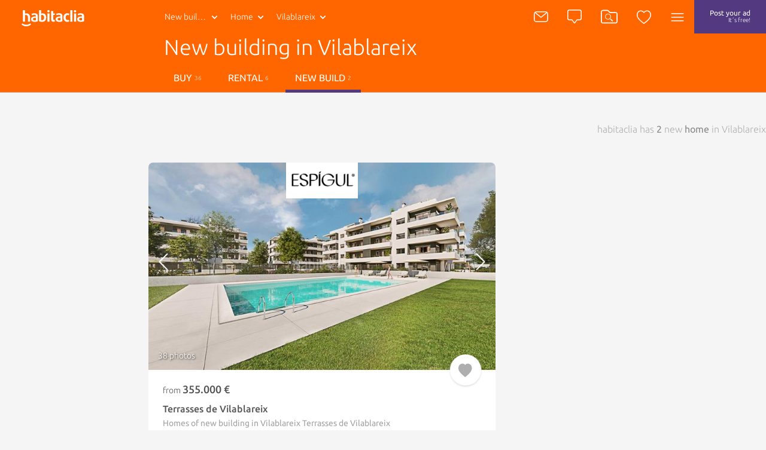

--- FILE ---
content_type: text/html; charset=utf-8
request_url: https://english.habitaclia.com/new_building-vilablareix.htm
body_size: 32724
content:

<!DOCTYPE html>
<html lang="es">

<head xmlns="http://www.w3.org/1999/xhtml" lang="es">
    <!-- id srv=HABIT-WEB-10 -->
    <title>New building in Vilablareix - habitaclia</title>
    <meta name="description" content="New building in Vilablareix. See the whole range of new-build home in Vilablareix on habitaclia.com leading property portal. On habitaclia.com you will find the best selection of new-build home quickly and simply, and if you do not find what you are looking for, save an alert and we will notify you for free." />
    <meta name="Author" content="https://www.habitaclia.com" />
    <meta name="Copyright" content="Habitaclia S.L." />
    <meta name="title" content="New building in Vilablareix - habitaclia" />
    <meta name="verify-v1" content="IoDd1WkUwB6RH8XvO/6PVGeh+9GH+iBeZyS4Or3+vYo=" />
    <meta name="language" content="es" />
    <meta charset="UTF-8">
    <meta http-equiv="Content-Language" content="es" />
    <meta name="msapplication-config" content="none" />
    <meta name="apple-itunes-app" content="app-id=421808691" />
    <meta name="google-play-app" content="app-id=app.habitaclia2" />
    <meta name="theme-color" content="#ff6600" />
    <meta property="og:type" content="habitaclia_action:habitaclia" />
    <meta property="og:title" content="New building in Vilablareix - habitaclia" />
    <meta property="og:url" content="//english.habitaclia.com/new_building-vilablareix.htm" />
    <meta property="og:image" content="//static11.habimg.com/hab_inmuebles_img/favicon.png?v=4" />
    <meta name="viewport" content="width=device-width, initial-scale=1.0" />
    <meta name="google-signin-client_id"
          content="801886362762-la2h18tb4q102m151liamv9cb8f4nbdm.apps.googleusercontent.com">
    <link rel="preconnect dns-prefetch" href="//static1.habitaclia.com/" />
<link rel="preconnect dns-prefetch" href="//static2.habitaclia.com/" />
<link rel="preconnect dns-prefetch" href="//static3.habitaclia.com/" />
<link rel="preconnect dns-prefetch" href="//static4.habitaclia.com/" />
<link rel="preconnect dns-prefetch" href="//static5.habitaclia.com/" />
<link rel="preconnect dns-prefetch" href="//static6.habitaclia.com/" />
<link rel="preconnect dns-prefetch" href="//static10.habitaclia.com/" />
<link rel="preconnect dns-prefetch" href="//static11.habitaclia.com/" />
<link rel="preconnect dns-prefetch" href="//static.criteo.net/" />
<link rel="preconnect dns-prefetch" href="//dis.eu.criteo.com/" />
<link rel="preconnect dns-prefetch" href="//ad.doubleclick.net/" />
<link rel="preconnect dns-prefetch" href="//googleads.g.doubleclick.net/" />
<link rel="preconnect dns-prefetch" href="//pubs.g.doubleclick.net/" />
<link rel="preconnect dns-prefetch" href="//apis.google.com/" />
<link rel="preconnect dns-prefetch" href="//partner.googleadservices.com/" />
<link rel="preconnect dns-prefetch" href="//accounts.google.com/" />
<link rel="preconnect dns-prefetch" href="//www.facebook.com/" />
<link rel="preconnect dns-prefetch" href="//connect.facebook.net/" />
<link rel="preconnect dns-prefetch" href="//static.ak.facebook.com" />

    
    <meta name="robots" content="index,follow" />
    <meta name="robots" content="noodp" />
    <link rel="alternate" hreflang="es" href="https://www.habitaclia.com/obra_nueva-vilablareix.htm" />
<link rel="alternate" hreflang="ca" href="//catala.habitaclia.com/obra_nova-vilablareix.htm" />
<link rel="alternate" hreflang="de" href="//deutsch.habitaclia.com/neubau-vilablareix.htm" />
<link rel="alternate" hreflang="fr" href="//francaise.habitaclia.com/immobilier_neuf-vilablareix.htm" />
<link rel="alternate" hreflang="it" href="//italiano.habitaclia.com/nuove_construzione-vilablareix.htm" />

        <link rel="canonical" href="//english.habitaclia.com/new_building-vilablareix.htm" />
    
    <script>
			var GoogleAnalyticsDTO = {
			trackPageView: ['_trackPageview'],
			customVarsNavegacion: [['_setCustomVar', 1, 'tip_op', 'obra_nueva', 3],['_setCustomVar', 2, 'nom_prov', 'girona', 3],['_setCustomVar', 3, 'comarca-nom_pob', 'girones-vilablareix', 3],['_setCustomVar', 4, 'tip_inm', 'viviendas', 3]],
			customVarsFicha: [],
			domainName: 'habitaclia.com'
			};
    </script>
    <link rel="alternate" media="only screen and (max-width: 640px)" href="https://m.habitaclia.com/obra_nueva-vilablareix.htm" />

    <link rel="shortcut icon" href="//www.habitaclia.com/hab_images/favicon.ico?v=4" />
    <link as="font" rel="preload" href="https://fonts.gstatic.com/s/ubuntu/v12/4iCv6KVjbNBYlgoC1CzjsGyNPYZvgw.woff2"
          type="font/woff2" crossorigin="anonymous">
    <link as="font" rel="preload" href="https://fonts.gstatic.com/s/ubuntu/v12/4iCv6KVjbNBYlgoCjC3jsGyNPYZvgw.woff2"
          type="font/woff2" crossorigin="anonymous">
    <link as="font" rel="preload" href="https://fonts.gstatic.com/s/ubuntu/v12/4iCs6KVjbNBYlgoKfw72nU6AFw.woff2"
          type="font/woff2" crossorigin="anonymous">
    <link as="font" rel="preload" href="https://fonts.gstatic.com/s/molengo/v8/I_uuMpWeuBzZNBtQXbNakwKso5c.woff2"
          type="font/woff2" crossorigin="anonymous">

        <style type="text/css" id="habitaclia-above-css">
            html{font-family:sans-serif;-ms-text-size-adjust:100%;-webkit-text-size-adjust:100%}body{margin:0}article,aside,header,main,nav,section{display:block}a{background-color:transparent;-webkit-text-decoration-skip:objects}strong{font-weight:inherit}strong{font-weight:bolder}h1{font-size:2em;margin:.67em 0}sup{font-size:75%;line-height:0;position:relative;vertical-align:baseline}sup{top:-.5em}img{border-style:none}svg:not(:root){overflow:hidden}button,input,select,textarea{font:inherit;margin:0}button,input{overflow:visible}button,select{text-transform:none}[type=submit],button,html [type=button]{-webkit-appearance:button}[type=button]::-moz-focus-inner,[type=submit]::-moz-focus-inner,button::-moz-focus-inner{border-style:none;padding:0}[type=button]:-moz-focusring,[type=submit]:-moz-focusring,button:-moz-focusring{outline:1px dotted ButtonText}textarea{overflow:auto}[type=checkbox],[type=radio]{box-sizing:border-box;padding:0}::-webkit-input-placeholder{color:inherit;opacity:.54}::-webkit-file-upload-button{-webkit-appearance:button;font:inherit}@-ms-viewport{width:device-width}@-o-viewport{width:device-width}@viewport{width:device-width}*{box-sizing:border-box;-webkit-text-size-adjust:100%}button,html,input,select,textarea{color:#555;text-rendering:optimizeLegibility;box-sizing:border-box}html{font-family:Ubuntu,sans-serif,Arial,Helvetica;font-size:1rem;line-height:1rem;box-sizing:border-box;-webkit-font-smoothing:antialiased}h1{font-size:1.75rem;font-weight:100;line-height:1em;margin:1em 0 .3em 0}@media only screen and (max-width:768px){h1{font-size:1.5rem}}h2{font-size:1.625rem;font-weight:100;line-height:1em;margin:1em 0}@media only screen and (max-width:768px){h2{font-size:1.12rem}}h3{font-size:1.12rem;font-weight:500;line-height:1em;margin:1em 0}@media only screen and (max-width:768px){h3{font-size:1rem}}p,span{font-size:1em;line-height:1em}::before,:before{box-sizing:inherit}::after,:after{box-sizing:inherit}img{vertical-align:middle}ul{list-style:none;margin:0;padding:0}a{outline:0}aside,section{box-sizing:border-box;display:block;width:100%;overflow:hidden;position:relative}article{box-sizing:border-box;display:block;width:100%;overflow:hidden}main{box-sizing:border-box}svg{width:100%;height:100%;shape-rendering:geometricPrecision}body{width:100%}input,select,textarea{display:block;background:0 0}.max-1440{width:100%}.bg-white,.filter-item .filter-multi-select,input[type=text],select,textarea{background-color:#fff}body{background-color:#f5f5f5}.bg-lilac{background-color:#53397f}.bg-transparent-shadow{background:linear-gradient(to bottom,rgba(0,0,0,.6) 0,rgba(0,0,0,0) 100%)}.bg-orange,.button,button{background:#f60}.w-100{width:100%}.h-100{height:100%}.f-left{float:left}.f-right{float:right}.w-200px{width:228px}@media only screen and (max-width:768px){.w-200px{float:left}}@media only screen and (max-width:640px){.w-200px{clear:both;margin:20px 0}}@media only screen and (max-width:768px){.w-200px{width:100%}}@media only screen and (max-width:1025px){.w-200px{width:196px}}@media only screen and (min-width:1440px){.w-200px{width:248px}}.select-link,.txt-geo{overflow:hidden;white-space:nowrap;text-overflow:ellipsis}.max-1440{max-width:1080px;margin:0 auto;padding:8px 16px;box-sizing:border-box;overflow:hidden;position:relative}@media only screen and (max-width:560px){.max-1440{padding:8px 16px}}@media only screen and (max-width:640px){.max-1440{padding:16px 24px}}@media only screen and (max-width:768px){.max-1440{padding:8px 40px}}@media only screen and (min-width:1440px){.max-1440{max-width:1180px}}.p-top-min{padding-top:8px;display:block}.hide{-webkit-transform:scale(.95);transform:scale(.95);-webkit-transform-origin:100% 0;transform-origin:100% 0;opacity:0;display:block}.hide-none,.ocultar{display:none}.invisible{opacity:0}p{line-height:1.75rem}.tab-right a{padding-left:16px}.abs-center{position:absolute;left:0;right:0;top:50%;-webkit-transform:translate(0,-50%);transform:translate(0,-50%);margin:0 auto}@font-face{font-family:Ubuntu;font-weight:700;font-style:normal;src:local("Ubuntu Bold"),local("Ubuntu-Bold"),url(//fonts.gstatic.com/s/ubuntu/v9/0ihfXUL2emPh0ROJezvraLO3LdcAZYWl9Si6vvxL-qU.woff) format("woff"),url(//fonts.gstatic.com/s/ubuntu/v9/0ihfXUL2emPh0ROJezvraKCWcynf_cDxXwCLxiixG1c.ttf) format("truetype");unicode-range:U+0000-00FF,U+0131,U+0152-0153,U+02C6,U+02DA,U+02DC,U+2000-206F,U+2074,U+20AC,U+2212,U+2215,U+E0FF,U+EFFD,U+F000}@font-face{font-family:Ubuntu;font-style:normal;font-weight:500;src:local("Ubuntu Medium"),local("Ubuntu-Medium"),url(//fonts.gstatic.com/s/ubuntu/v9/OsJ2DjdpjqFRVUSto6IffLO3LdcAZYWl9Si6vvxL-qU.woff) format("woff"),url(//fonts.gstatic.com/s/ubuntu/v9/OsJ2DjdpjqFRVUSto6IffKCWcynf_cDxXwCLxiixG1c.ttf) format("truetype");unicode-range:U+0000-00FF,U+0131,U+0152-0153,U+02C6,U+02DA,U+02DC,U+2000-206F,U+2074,U+20AC,U+2212,U+2215,U+E0FF,U+EFFD,U+F000}@font-face{font-family:Ubuntu;font-style:normal;font-weight:400;src:local("Ubuntu"),url(//fonts.gstatic.com/s/ubuntu/v9/vRvZYZlUaogOuHbBTT1SNevvDin1pK8aKteLpeZ5c0A.woff) format("woff"),url(//fonts.gstatic.com/s/ubuntu/v9/2Q-AW1e_taO6pHwMXcXW5w.ttf) format("truetype");unicode-range:U+0000-00FF,U+0131,U+0152-0153,U+02C6,U+02DA,U+02DC,U+2000-206F,U+2074,U+20AC,U+2212,U+2215,U+E0FF,U+EFFD,U+F000}@font-face{font-family:Ubuntu;font-weight:300;font-style:normal;src:local("Ubuntu Light"),local("Ubuntu-Light"),url(//fonts.gstatic.com/s/ubuntu/v9/_aijTyevf54tkVDLy-dlnLO3LdcAZYWl9Si6vvxL-qU.woff) format("woff"),url(//fonts.gstatic.com/s/ubuntu/v9/_aijTyevf54tkVDLy-dlnKCWcynf_cDxXwCLxiixG1c.ttf) format("truetype");unicode-range:U+0000-00FF,U+0131,U+0152-0153,U+02C6,U+02DA,U+02DC,U+2000-206F,U+2074,U+20AC,U+2212,U+2215,U+E0FF,U+EFFD,U+F000}@font-face{font-family:Molengo;font-weight:400;font-style:normal;src:local("Molengo"),local("Molengo-Regular"),url(//fonts.gstatic.com/s/molengo/v7/2v3ScQ0eE96oPRRr3d-FjgLUuEpTyoUstqEm5AMlJo4.woff) format("woff"),url(//fonts.gstatic.com/s/molengo/v7/95sXIHqogzr_KwuabLimZA.ttf) format("truetype");unicode-range:U+0024-0040,U+20AC}.cookies-alert{position:fixed;bottom:0;left:0;width:100%;padding:16px 48px;background:#fff3eb;font-size:.875rem;z-index:21;line-height:1.5rem;border-top:1px solid rgba(0,0,0,.1);color:#888}.cookies-alert .close-modal{position:absolute;right:72px;top:24px;width:18px;height:18px;line-height:18px;font-size:1rem;color:#333}.cookies-alert .close-modal:before{content:"";display:block;position:absolute;-webkit-transform:rotate(45deg);transform:rotate(45deg);position:absolute;width:100%;top:50%;left:0;height:1px;background:#333}.cookies-alert .close-modal:after{content:"";display:block;position:absolute;-webkit-transform:rotate(-45deg);transform:rotate(-45deg);position:absolute;width:100%;top:50%;left:0;height:1px;background:#333}.cookies-alert .close-modal span{display:block;padding-left:24px}.cookies-alert .cookies-text{width:calc(100% - 120px);float:left;color:#666}a{color:#f60;text-decoration:none}.notify{position:relative;color:#fff;background-color:#888;border:none;font-size:1rem;font-weight:100;border-radius:3px;vertical-align:middle;padding:7px 10px;-webkit-appearance:none;-moz-appearance:none;box-shadow:none}.notify .ico{color:#aeaeae}.notify .ico-bell-waves{color:#fff}.button,button{display:block;font-family:Ubuntu,sans-serif,Arial,Helvetica;color:#fff;font-size:1.12rem;padding:10px 16px;border-radius:3px;border:none;box-shadow:0 2px 0 0 #cc5200;-webkit-appearance:none;-moz-appearance:none;text-align:center;text-decoration:none}@media only screen and (max-width:768px){.button,button{font-size:1rem}}.button-transparent,.button-transparent-orange{box-shadow:none;background:0 0;border:none}.button-transparent-orange{color:#f60;font-size:inherit;padding-left:0;padding-right:0}input,textarea{font-family:Ubuntu,sans-serif,Arial,Helvetica}input[type=text],select,textarea{border:1px solid #d4d4d4;font-size:.875rem;font-weight:400;display:block;color:#888;border-radius:3px;padding:8px}textarea{resize:none;line-height:1em}input[type=checkbox]{float:left;width:24px;margin-right:8px;display:none}input[type=checkbox]+.filter-multi-check,input[type=checkbox]+span{position:relative;display:block;float:left;line-height:1.5rem;padding-left:32px}input[type=checkbox]+.filter-multi-check:before,input[type=checkbox]+span:before{content:"";display:block;position:absolute;width:24px;height:24px;position:absolute;left:0;top:0;background-position:-47px -12px}input[type=radio]{float:left;width:24px;margin-right:8px;display:none}select{-webkit-appearance:none;-moz-appearance:none;float:left;font-size:.875rem;line-height:1.5rem;width:100%;padding-right:28px}select+span{position:relative;display:block;float:left}select+span:after{content:"";display:block;position:absolute;width:24px;height:24px;position:absolute;left:-28px;top:10px;background-position:-120px -11px}.filter-multi-check::before,input[type=checkbox]+.filter-multi-check:before,input[type=checkbox]+span:before,select+span:after{background-image:url(/dotnet/content/img/hab-forms.png);background-size:148px}.ico{width:24px;height:24px;display:inline-block;box-sizing:border-box;color:#fff}.ico-orange{color:#f60}.ico-green{color:#3a8d11}.ico-lilac{color:#53397f}.ico-red{color:red}.ico-grey{color:#aeaeae}.ico-close{color:#666;width:20px;height:20px}.ico-absolute,.ico-xs{width:18px;height:18px}.ico-container{margin:4px;height:46px;min-width:46px;border-radius:3px;padding:11px}.ico-absolute{opacity:.5;position:absolute;left:18px;margin-top:14px}.ico-absolute-s{position:absolute;width:13px;right:7px;margin-top:9px}.ico-fav,.ico-rate{width:33px;height:33px;color:#aeaeae}.ico-flip-y{-webkit-transform:scale(1,-1);transform:scale(1,-1);-webkit-transform:scaleY(-1);transform:scaleY(-1)}.ico-rate{width:22px;height:22px}.ico-privacy{width:20px;height:20px;color:#aeaeae}.bg-orange .ico-container{margin:0;height:56px;padding:16px;border-radius:inherit}.ico-bell-waves{position:absolute;left:10px;top:2px}.ico-search-header{width:28px;height:24px}header{z-index:9;width:100%;height:56px;display:block;position:fixed;top:0;will-change:transform}header .max-1440{padding:0 16px}.head-main{z-index:12;position:relative;height:56px;display:inline-block;font-size:.875rem}.head-logo{padding:16px 0;padding-left:20px;width:110px;height:56px;display:inline-block}@media only screen and (max-width:768px){.head-logo{padding-left:16px}}.logo{width:105px;height:28px;color:#fff;display:inline-block}.head-search{display:none}@media only screen and (min-width:1025px){.head-search{display:inline-block;max-width:350px;width:auto;padding:8px 16px}}@media only screen and (min-width:1196px){.head-search{margin-left:32px}}.head-search .dropdown-select,.head-search .head-geo{float:left;margin-top:0;max-width:110px}.head-search .head-geo{max-width:110px}.header-list .head-logo{min-width:238px}@media only screen and (min-width:1248px){.header-list .head-logo{min-width:calc(50% - 410px);margin-left:16px}}@media only screen and (min-width:1586px){.header-list .head-logo{min-width:calc(50% - 534px)}}@media only screen and (min-width:1196px){.header-list .head-search{margin-left:0}}@media only screen and (min-width:1440px){.header-list .head-search{max-width:460px}}@media only screen and (min-width:1440px){.header-list .head-search .head-geo{max-width:160px}.header-list .head-search .head-geo .txt-geo{max-width:160px}}@media only screen and (max-width:1196px){.header-list .head-search{padding-right:0}.header-list .ico-container{padding-left:8px;padding-right:8px}}@media only screen and (max-width:1196px){.header-list.bg-orange .head-publish{padding-left:16px;padding-right:16px}}@media only screen and (max-width:768px){.header-list .head-second h1{width:100%;max-width:100%;font-size:1.5rem;padding:8px 0;margin-top:0;border-bottom:1px solid rgba(255,255,255,.2);margin-bottom:6px}}.head-tip-op{margin-top:0;max-width:100px}.head-tip-op .dropdown-container{height:170px}.select-top{position:relative}.select-top .select{height:40px;font-size:12px;line-height:.875rem;margin-bottom:0;min-height:28px;color:#888;font-weight:100}.select-link,.txt-geo{position:relative;background-repeat:no-repeat;display:block;padding:13px 26px 13px 13px;font-size:.875rem;color:#fff}.select-link:visited,.txt-geo:visited{color:#fff;background-color:rgba(0,0,0,.1);border-radius:2px}.dropdown-container{position:absolute;overflow-y:scroll;overflow-x:hidden;left:0;background:#fff;height:225px;z-index:7;min-width:190px;box-shadow:2px 2px 0 0 rgba(0,0,0,.05);border-radius:0 0 3px 3px}.dropdown-container a{font-size:.875rem;background-color:#fff;font-weight:400;display:block;padding:8px;color:#888}.dropdown-container .current a{background-color:#555;text-shadow:none;color:#fff;text-decoration:none}.select .ico{position:absolute;width:13px;right:7px;margin-top:9px}.txt-geo{max-width:116px;height:40px;padding-top:13px;font-weight:100}.head-geo-map{background:#fff;padding:15px;position:absolute;top:58px;z-index:9;min-width:670px;border-radius:3px;box-shadow:0 10px 25px -5px rgba(0,0,0,.4)}@media only screen and (max-width:1248px){.head-geo-map{left:-200px}}.head-geo-link-container{padding-bottom:10px}.head-geo-link{padding-right:1em}.head-geo-link+.head-geo-link{padding-right:0;padding-left:1em;border-left:1px solid #aeaeae}.head-geo{position:relative}.head-geo .ico-close{position:absolute;right:10px;top:10px}.head-publish{border-radius:3px;margin:4px;height:46px;text-align:center;line-height:20px;padding:8px 26px;font-size:.75rem;color:#fff}@media only screen and (max-width:640px){.head-publish{display:none}}.head-publish-title{text-align:right;font-weight:100;font-size:.625rem;display:block;margin-top:-3px}.head-nav{position:relative}.head-nav .ico-container{display:inline-block}@media only screen and (max-width:768px){.head-nav .ico-container{display:none}}.dropdown-container{border-radius:0 0 3px 3px}.dropdown-container .head-subnav-nologin{background-color:rgba(255,102,0,.9);background-image:url(//static4.habimg.com/dotnet/content/img/fondologin.png);background-repeat:no-repeat;background-size:cover}.dropdown-right{top:54px;right:4px;left:inherit;margin-top:-4px;background-color:rgba(51,51,51,.9);width:300px;max-height:85vh;height:auto;overflow-y:scroll;color:#fff;text-align:left}.dropdown-right a{text-decoration:none;padding:16px;padding-left:50px;border:none;color:#fff;background-color:transparent;line-height:1em}@media only screen and (max-height:768px){.dropdown-right::-webkit-scrollbar{width:8px;margin-right:5px}.dropdown-right::-webkit-scrollbar-track{-webkit-box-shadow:inset 0 0 6px rgba(0,0,0,.3)}.dropdown-right::-webkit-scrollbar-thumb{background-color:#a9a9a9;border-radius:10px}}@media only screen and (max-width:1025px){.dropdown-right{max-height:calc(100vh - 56px)}}.dropdown-right .user-journey{border-top:1px solid rgba(255,255,255,.2)}.dropdown-right .user-journey a{padding:16px 16px 16px 50px;position:relative}.dropdown-right .user-journey a:before{position:absolute;left:16px;top:16px;background-color:#f60;color:#fff;width:16px;height:16px;text-align:center;line-height:8px;font-size:12px;content:"N";border-radius:3px;padding:4px}.nologin-devices{line-height:1.12rem;font-size:.875rem;text-align:center;padding:80px 20px 20px;background-image:url(/hab_inmuebles/img/imgv3/multi.png);background-repeat:no-repeat;background-size:112px;background-position:top 11px center;margin:0 16px;border-bottom:1px solid rgba(255,255,255,.2);font-weight:100}.head-second{z-index:10;-webkit-transform-origin:0 0;transform-origin:0 0;-webkit-transform:scale(1,0);transform:scale(1,0);height:48px;width:100%;opacity:0;display:block;border-bottom:1px solid #d4d4d4}.head-second .head-second-content{padding:16px;-webkit-transform-origin:0 0;transform-origin:0 0;-webkit-transform:scale(1,2);transform:scale(1,2)}.head-second.bg-orange{height:200px;-webkit-transform:scale(1,.5);transform:scale(1,.5);margin-top:-3px;opacity:1;padding-bottom:0}.head-second.bg-orange .head-second-content{padding-top:0;padding-bottom:0}@media only screen and (min-width:1248px){.head-second.bg-orange .head-second-content{padding:0}}@media only screen and (min-width:1586px){.head-second.bg-orange .head-second-content{width:100%}}@media only screen and (max-width:1196px){.head-second.bg-orange .list-items-container .max-1440{padding:0}}@media only screen and (max-width:1025px){.head-second.bg-orange .list-items-container{margin-top:0}}.bg-orange .head-publish{margin:0;height:56px;border-radius:inherit;padding:12px 26px}.bg-orange .dropdown-right{top:60px;right:0}.bg-orange .head-geo-map{top:48px}.header-search{position:relative}.head-second{position:relative;color:#fff}.head-second h1{max-width:70%;white-space:nowrap;overflow:hidden;text-overflow:ellipsis;font-size:2.25rem;line-height:2.5rem;margin-top:4px;margin-bottom:8px}.head-second ul li a{color:#fff;text-transform:uppercase;padding:12px 16px;display:block}.head-second ul li a.active{border-bottom:5px solid #53397f}@media only screen and (max-width:768px){.head-second ul li a.active{border:none}}@media only screen and (max-width:1196px){.head-second ul li a{padding:12px 8px}}@media only screen and (max-width:1025px){.head-second ul li a{font-size:.875rem}}.head-second ul li span{font-size:.625rem;color:#fff;opacity:.6;display:block;float:right;margin-top:4px;margin-left:4px}@media only screen and (max-width:1196px){.head-second ul li span{display:none}}.head-second .tabs-tipop{width:90%;margin-top:3px}.head-second .tabs-tipop li{margin-right:8px;display:inline-block}@media only screen and (max-width:1025px){.head-second .tabs-tipop li{margin-right:4px}}@media only screen and (max-width:768px){.head-second .tabs-tipop{display:none}}.head-second .tabs-view{position:absolute;right:0;top:8px}.head-second .tabs-view li{float:right;margin-left:4px;display:inline-block}@media only screen and (max-width:768px){.head-second .tabs-view li{display:none}}.head-second .tabs-view li:first-of-type{margin-left:0}.head-second .tabs-view li a,.head-second .tabs-view li button{padding:6px;color:rgba(255,255,255,.7)}.head-second .tabs-view li button.active{color:#fff;background-color:#e65c00}.head-second .tabs-view li svg{width:18px;height:18px}.head-second .tabs-view li span{display:none}@media only screen and (max-width:1248px){.head-second .tabs-view{right:12px}}@media only screen and (max-width:1025px){.head-second .tabs-view{right:0}}.save-search{-webkit-transform:scale(1,2);transform:scale(1,2);margin-top:100px;padding-left:8px}@media only screen and (min-width:1248px){.save-search{padding-left:24px}}@media only screen and (max-width:768px){.save-search{position:absolute;left:0;padding-left:0;width:100%;top:99px}}.save-search input[name=email_FormAlerta]{width:100%;margin-bottom:10px}.save-search label{margin-bottom:4px;display:block}.save-search label input[type=checkbox]+span{padding-left:24px;padding-bottom:10px;font-size:.75rem;line-height:.8rem;color:#888}.save-search label input[type=checkbox]+span a{color:#888}.save-search label input[type=checkbox]+span:before{height:18px;width:18px;background-size:110px;background-position:-35px -9px}.save-search .form-box{background-color:#333;border-radius:3px;padding:16px}@media only screen and (max-width:768px){.save-search .form-box{border-radius:0;padding:48px;opacity:0}.save-search .form-box form,.save-search .form-box p{max-width:400px;margin:0 auto}}.save-search .close-save-search{display:none;width:26px;height:26px;margin:16px;position:fixed;right:0;top:0}.save-search .close-save-search:before{content:"";display:block;position:absolute;-webkit-transform:rotate(45deg);transform:rotate(45deg);position:absolute;width:100%;top:50%;height:1px;background:#888}.save-search .close-save-search:after{content:"";display:block;position:absolute;-webkit-transform:rotate(-45deg);transform:rotate(-45deg);position:absolute;width:100%;top:50%;height:1px;background:#888}@media only screen and (max-width:768px){.save-search .close-save-search{display:block}}.save-search .tiny-span{font-size:.75rem;display:block;clear:both;float:left}.save-search .tiny-span a{color:#fff;text-decoration:underline}.save-search p{margin-top:0;margin-bottom:8px;line-height:1rem;font-size:.8rem}.save-search button{margin-top:8px;font-size:.875rem}@media only screen and (min-width:1586px){.save-search{position:absolute;left:0}}.subheader-menu-list{display:none;-webkit-transform:scale(1,2);transform:scale(1,2)}.subheader-menu-list a,.subheader-menu-list button{text-transform:uppercase;font-size:.875rem;float:left;width:33.3%;padding:8px 16px;color:#fff}.subheader-menu-list .button-filter-responsive{text-align:left}.subheader-menu-list .button-search-responsive{text-align:center}.subheader-menu-list .button-map-responsive{text-align:right}@media only screen and (max-width:768px){.subheader-menu-list{display:block}}.header-response-alert{font-size:.75rem;line-height:1.12rem;text-align:left;word-wrap:break-word;max-height:188px}.tab-right{padding-left:16px}.tag-seen{position:absolute;bottom:0;right:0;padding:4px 8px;border-radius:3px;text-shadow:#000 0 0 3px;background:rgba(0,0,0,.4);color:#fff;margin:16px;text-transform:uppercase;font-size:.75rem}.tag-opportunity{color:#fff;padding:4px;font-size:.75rem;border-radius:3px;font-weight:100}.list-main{margin-top:180px}@media only screen and (max-width:768px){.list-main .w-200px{padding:0}}.list-main .list-items{overflow:visible;clear:both}@media only screen and (max-width:1248px){.list-main .list-items-container .max-1440{padding:24px 36px 0 16px}}@media only screen and (max-width:1025px){.list-main .list-items-container .max-1440{padding:24px 16px}}@media only screen and (min-width:1196px){.list-main .list-items-container .max-1440{padding-top:36px}}@media only screen and (min-width:1248px){.list-main .list-items-container .max-1440{padding-top:16px}}@media only screen and (max-width:1248px){.list-main{margin-top:156px}}.list-items-container{position:relative;overflow:visible}.list-items-container .max-1440{width:100%;max-width:980px;padding:0;overflow:visible}@media only screen and (max-width:1586px){.list-items-container{width:calc(100% - 248px)}}@media only screen and (max-width:1025px){.list-items-container{width:calc(100% - 200px)}}@media only screen and (max-width:768px){.list-items-container{width:100%}}.recomended{margin-bottom:36px}@media only screen and (max-width:1196px){.recomended{margin-bottom:24px}}.recomended ul{-webkit-columns:5;columns:5;display:flex;flex-direction:row;position:relative;flex-wrap:wrap}.recomended li{width:calc(20% - 8px);max-width:190px;height:120px;margin-right:8px;background-color:#fff;overflow:hidden;flex:1 1 auto}.recomended li:last-of-type{margin-right:0}.recomended li .recomended-box{padding:16px 8px;background:linear-gradient(to bottom,transparent 0,rgba(0,0,0,.4) 12%,rgba(0,0,0,.6) 100%);position:absolute;left:0;margin-top:55px}@media only screen and (max-width:1196px){.recomended li .recomended-box{margin-top:62px}}.recomended li a{display:block;background-size:cover;background-position:center center;position:relative}.recomended li a span{color:#f5f5f5;font-size:.875rem;display:block;text-align:right;max-width:100%;white-space:nowrap;overflow:hidden;text-overflow:ellipsis;line-height:1.12rem}@media only screen and (max-width:1196px){.recomended li a span{font-size:.8rem;line-height:.875rem}}.recomended li a .price{color:#fff;font-size:1.5rem;line-height:1.5rem;margin-bottom:8px}@media only screen and (max-width:1196px){.recomended li a .price{font-size:1.12rem}}@media only screen and (max-width:640px){.recomended{display:none}}.order-by{overflow:hidden;margin-bottom:36px;clear:both;width:50%}.order-by span{display:block;line-height:1.75rem;color:#888;margin-right:8px;line-height:34px}@media only screen and (max-width:768px){.order-by span{font-size:.875rem}}.order-by select{width:196px;padding:4px}@media only screen and (min-width:1248px){.order-by select{padding:8px}}.order-by select+span:after{left:-36px;top:6px}@media only screen and (min-width:1248px){.order-by select+span:after{top:10px}}@media only screen and (max-width:1196px){.order-by{margin-bottom:24px}}@media only screen and (max-width:1025px){.order-by{width:100%}}.list-subtitle{width:50%}.list-subtitle h2{font-size:1rem;text-align:right;margin-bottom:24px;margin-top:0;line-height:34px;color:#aeaeae;max-width:100%;white-space:nowrap;overflow:hidden;text-overflow:ellipsis}@media only screen and (min-width:1196px){.list-subtitle h2{margin-bottom:36px;line-height:40px}}.list-subtitle h2 strong{color:#888}@media only screen and (max-width:1025px){.list-subtitle{display:none}}.list-gallery-container{height:100%}.list-gallery-container div,.list-gallery-container img{width:100%;height:100%}.list-item{background-color:#fff;border-bottom:3px solid #e9e9e9;min-height:180px;height:auto;margin-bottom:36px;color:#aeaeae;position:relative;display:flex;flex-direction:column}@media only screen and (min-width:640px){.list-item{flex-direction:row}}@media only screen and (max-width:1196px){.list-item{margin-bottom:1.5rem}}.list-item-container{flex:none}.list-item-media{flex:1 1 100%;position:relative;overflow:hidden;height:220px}.list-item-media .list-gallery-container{height:100%}@media only screen and (min-width:400px){.list-item-media{height:280px}}@media only screen and (min-width:560px){.list-item-media{flex:0 0 280px}}@media only screen and (min-width:768px){.list-item-media{height:244px;flex:0 0 310px}}@media only screen and (min-width:1025px){.list-item-media{height:184px;flex:0 0 220px}}@media only screen and (min-width:1196px){.list-item-media{height:214px;flex:0 0 240px}}@media only screen and (min-width:1248px){.list-item-media{height:260px;flex:0 0 347px}}.list-item-multimedia{color:#fff;width:100%;position:absolute;bottom:0;left:0;padding:16px;font-size:.875rem}@media only screen and (max-width:640px){.list-item-multimedia{top:0;right:0;left:auto;width:auto}}.list-item-content{position:relative;overflow:visible;flex:1 1 100%}@media only screen and (min-width:640px){.list-item-content{flex:1 1 auto;max-width:calc(100% - 130px)}}@media only screen and (min-width:768px){.list-item-content{font-weight:100;font-size:.875rem;flex:1 1 auto;max-width:calc(100% - 160px)}}@media only screen and (min-width:1248px){.list-item-content{font-weight:100;font-size:1rem}}.list-item-content .fav-heart{margin:0;width:52px;height:52px;top:0;left:-52px}@media only screen and (max-width:1196px){.list-item-content .fav-heart{width:42px;height:42px;left:-41px;top:2px}}.list-item-content .fav-heart .fav-heart-link{width:24px;height:24px}@media only screen and (max-width:640px){.list-item-content .fav-heart .fav-heart-link{width:28px;height:28px}}.list-item-content .fav-heart .ico-fav{width:24px;height:24px}@media only screen and (max-width:1196px){.list-item-content .fav-heart .ico-fav{width:18px;height:18px}}@media only screen and (max-width:640px){.list-item-content .fav-heart .ico-fav{width:28px;height:28px}}@media only screen and (max-width:640px){.list-item-content .fav-heart{left:calc(100% - 52px);width:62px;height:62px;top:-79px}}.list-item-content-second{flex:1 1 100%;padding-left:0;color:#555}.list-item-content-second .notify{float:right;display:none;font-size:.875rem;background:#888;color:#fff;padding:4px 8px}.list-item-content-second .notify svg{float:left}.list-item-content-second .notify .ico{width:20px;height:20px;color:#fff}@media only screen and (max-width:1025px){.list-item-content-second .notify .ico{width:16px;height:16px;color:#aeaeae}}.list-item-content-second .notify span{float:left;line-height:1.12rem;padding-left:4px;font-size:.8rem}.list-item-content-second .notify .ico-bell-waves{left:8px;top:4px;display:none}@media only screen and (max-width:1025px){.list-item-content-second .notify{display:block;background:0 0;color:#aeaeae;border:1px solid rgba(0,0,0,.1);padding:4px 6px}}@media only screen and (max-width:640px){.list-item-content-second .notify{display:none}}@media only screen and (max-width:768px){.list-item-content-second{flex:1 1 130px;padding-left:8px}}@media only screen and (max-width:640px){.list-item-content-second{top:-73px;height:80px;position:absolute;left:0;overflow:visible}}.list-item-price{text-align:left;margin-bottom:8px}@media only screen and (max-width:1025px){.list-item-price .font-2{font-size:1.625rem}}@media only screen and (max-width:640px){.list-item-price .font-2{font-size:2.25rem;line-height:2.25rem;color:#fff;text-shadow:1px 1px rgba(0,0,0,.4);float:left}}.list-item-price .price-down{font-size:.75rem;clear:right}@media only screen and (max-width:640px){.list-item-price .price-down{clear:left;font-size:.875rem;text-shadow:1px 1px rgba(0,0,0,.4);color:#fff}}@media only screen and (max-width:640px){.list-item-price{text-align:left;padding-left:24px}}.list-gallery-image{width:100%;height:280px;float:left;overflow:hidden;margin:0}.list-gallery-image img{width:100%;height:100%}@media only screen and (min-width:768px){.list-gallery-image{height:280px;width:100%}}@media only screen and (min-width:1196px){.list-gallery-image{height:190px;width:240px}}@media only screen and (min-width:1248px){.list-gallery-image{height:260px;width:347px}}.list-item-title{max-width:100%;white-space:nowrap;overflow:hidden;text-overflow:ellipsis;margin:0;font-weight:400;line-height:1.5rem}@media only screen and (max-width:1196px){.list-item-title{font-size:1rem}}@media only screen and (max-width:640px){.list-item-title{font-size:1.5rem}}.list-item-info{flex:1 1 100%;display:flex;position:relative;padding:16px 24px}@media only screen and (max-width:1196px){.list-item-info{padding:16px 16px 16px 22px;max-width:calc(100% - 220px)}}@media only screen and (min-width:1196px){.list-item-info{max-width:calc(100% - 240px)}}@media only screen and (min-width:1248px){.list-item-info{padding:24px 28px;max-width:calc(100% - 347px)}}@media only screen and (max-width:1025px){.list-item-info{max-width:calc(100% - 310px)}}@media only screen and (max-width:640px){.list-item-info{max-width:100%;padding:48px 24px;flex-direction:column}}.list-item-location{margin:0;font-size:1rem}@media only screen and (min-width:640px){.list-item-location{font-size:.875rem;line-height:.875rem;max-height:1.5rem;-webkit-line-clamp:1;max-width:100%;white-space:nowrap;overflow:hidden;text-overflow:ellipsis}}@media only screen and (max-width:1025px){.list-item-location{line-height:1rem}}@media only screen and (min-width:1196px){.list-item-location{font-size:1rem;line-height:1.5rem}}.list-item-location span{display:inline-block}.list-item-feature{margin:4px 0;font-weight:400;color:#555}@media only screen and (min-width:640px){.list-item-feature{font-weight:500}}@media only screen and (min-width:1248px){.list-item-feature{font-weight:400}}@media only screen and (max-width:1025px){.list-item-feature{max-width:100%;white-space:nowrap;overflow:hidden;text-overflow:ellipsis;font-size:.875rem;margin-bottom:0}}@media only screen and (max-width:640px){.list-item-feature{line-height:1.12rem;margin-top:16px;font-size:1rem}}.list-item-description{margin:0;line-height:1.5rem;max-height:3rem;text-overflow:ellipsis;overflow:hidden;display:-webkit-box;-webkit-line-clamp:2;text-overflow:-o-ellipsis-lastline}@media only screen and (min-width:640px){.list-item-description{line-height:1.12rem;font-size:.875rem;max-height:3.36rem}}@media only screen and (min-width:1196px){.list-item-description{max-height:4.5rem;line-height:1.5rem;font-size:1rem}}.list-item-highlight{background-color:#fdeead}.list-item-highlight .list-item-location{color:#666}.list-item-highlight .list-item-description{color:#666}.list-item-highlight .list-item-content .fav-heart{background-color:#fdeead}.list-item-opportunity{float:right;padding:4px;font-weight:100}@media only screen and (max-width:640px){.list-item-opportunity{position:absolute;top:100px;left:24px;float:none;font-weight:400}}.list-item-premium{margin:12px 0 0;font-size:.875rem;line-height:.875rem}@media only screen and (min-width:1248px){.list-item-premium{margin-top:24px}}@media only screen and (max-width:1196px){.list-item-premium{font-size:.75rem;max-width:100%;white-space:nowrap;overflow:hidden;text-overflow:ellipsis}}.list-item-premium strong{font-weight:600}.list-item-price-down{font-size:.75rem;display:block}.list-item-multimedia-imgvideo{font-weight:400;text-shadow:1px 1px 3px rgba(0,0,0,.8);padding-right:padding-x-y-min}@media only screen and (min-width:768px){.list-item-multimedia-imgvideo{font-weight:100;padding-right:16px}}.list-item-multimedia-imgvideo .ico{-webkit-transform:translate(0,4px);transform:translate(0,4px)}@media only screen and (min-width:768px){.list-item-multimedia-imgvideo .ico{display:none}}.list-item-multimedia-imgvideo .list-item-multimedia-text{display:none}@media only screen and (min-width:768px){.list-item-multimedia-imgvideo .list-item-multimedia-text{display:inline-block}}.fav-heart{border-radius:50%;margin:auto;padding:20px;width:80px;height:80px;text-align:center;position:absolute;top:15px;left:0;overflow:hidden;right:0;z-index:5}.fav-heart-link{white-space:nowrap;text-indent:-9999px;height:33px;width:33px;display:block;color:#fff}.comment-privacy{position:absolute;top:0;left:0;padding:4px 0;-webkit-transform:translate(0,-100%);transform:translate(0,-100%);color:#aeaeae}.comment{font-size:1rem;position:relative;min-height:25px;width:100%;background-color:#fff3eb;background-image:url(/hab_inmuebles/img/imgv3/patternComments.jpg);background-size:300px;padding:23px;overflow:visible;clear:both}.comment:before{content:"";display:block;position:absolute;top:-15px;z-index:5;left:47.6%;left:calc(50% - 16px);width:0;height:0;border-bottom:16px solid #fff3eb;border-right:16px solid transparent;border-left:16px solid transparent}.comment:after{content:"";display:table;clear:both}.comment-content{float:left;font-size:.875rem;padding:8px 0;color:#888;width:calc(100% - 150px)}.comment-exist{font-size:1rem}.comment-edit-container{padding:10px;width:calc(100% - 20px)}.comment-edit-container textarea{padding:10px;width:100%}.comment-unset{width:610px;width:calc(100% - 182px);float:left;font-style:italic;font-weight:100;color:#888;margin-right:16px;border:1px solid #d4d4d4;box-shadow:2px 2px 0 0 rgba(0,0,0,.1);font-size:.875rem;font-weight:400;padding:.8em 1em}.comment-btns{font-size:1rem;float:right;padding:20px 0 7px}.comment-btns button{float:left;line-height:15px;padding:5px 20px}.comment-msg{z-index:10;background:#3a8d11;color:#fff;padding:4px 20px;border-radius:2px;position:absolute;top:-42px;left:-6%;font-size:.875rem;white-space:nowrap}.comment-msg.comment-saved{top:-12px;left:43%;left:calc(50% - 93px);right:initial}.comment-msg.comment-saved::before{content:"";display:block;position:absolute;border-color:#3a8d11 transparent transparent;border-style:solid;border-width:12px 12px 0 12px;width:0;height:0;top:22px;left:45%}.comment-msg.rate-saved{top:-40px}.rate-container{position:relative;display:block;width:130px;height:26px;margin-right:16px;margin-top:16px;float:left}.rate-container button{display:inline-block;padding:0}.price{font-size:3rem}@media only screen and (max-width:768px){.price{font-size:2.5rem}}.price-down{font-size:.875rem;color:#3a8d11;padding-top:4px}.phone-help{line-height:1.5rem;padding:8px;width:195px}.live-container{display:block;position:fixed;bottom:18px;right:14px;width:386px;box-sizing:border-box;padding:16px;max-height:308px;overflow:hidden;z-index:15}.live-item{opacity:0;width:100%;height:0;overflow:hidden;background-color:#fff;box-shadow:10px 10px 20px -7px rgba(0,0,0,.3);float:left;position:relative;margin-top:16px;border:1px solid #f5f5f5}.live-info-container{display:inline-block;width:270px;width:calc(100% - 96px);box-sizing:border-box;padding:16px;overflow:hidden}.live-title{font-size:1rem;font-weight:500;color:#333;position:relative}.live-title svg{width:16px;height:20px;vertical-align:middle}.live-item-close{display:block;width:16px;height:16px;position:absolute;right:8px;top:4px}.live-item-close svg{width:18px}.live-options{position:absolute;top:0;text-align:right;right:0;padding:0;margin:0;display:none}.live-options .button-transparent{font-size:1rem;font-family:Ubuntu,sans-serif,Arial,Helvetica;color:#666;display:inline-block;padding:0;margin:0;margin-right:16px;opacity:0}input[name=email_FormAlerta]{float:right;width:340px;color:1px solid #d4d4d4}.filters-box{position:relative;margin-top:108px}@media only screen and (min-width:1586px){.filters-box{position:absolute;top:180px;left:0}}@media only screen and (min-width:1248px){.filters-box{margin-top:88px}}@media only screen and (max-width:768px){.filters-box{position:fixed;top:48px;z-index:10;margin:0;width:100%}}.filters-box .filter-box{padding:0 16px 0 24px}@media only screen and (min-width:1248px){.filters-box .filter-box{padding-left:40px}}@media only screen and (max-width:768px){.filters-box .filter-box{padding:24px;max-width:400px;margin:0 auto}}@media only screen and (max-width:768px){.filters-box .content{display:none;background-color:#f5f5f5;height:calc(100vh - 48px);overflow-y:scroll}}.filters-box .close-filter{display:none;width:26px;height:26px;margin:16px;position:fixed;right:0;top:0}.filters-box .close-filter:before{content:"";display:block;position:absolute;-webkit-transform:rotate(45deg);transform:rotate(45deg);position:absolute;width:100%;top:50%;height:1px;background:#888}.filters-box .close-filter:after{content:"";display:block;position:absolute;-webkit-transform:rotate(-45deg);transform:rotate(-45deg);position:absolute;width:100%;top:50%;height:1px;background:#888}@media only screen and (max-width:768px){.filters-box .close-filter{display:block}}.filter-item{margin:24px 0;overflow:hidden}.filter-item .legend{display:block;font-weight:500;margin-bottom:8px}@media only screen and (max-width:1025px){.filter-item .legend{font-size:.875rem}}.filter-item select{border-color:rgba(0,0,0,.1);padding-top:9px;padding-bottom:9px;padding-left:9px;line-height:.875rem}.filter-item select+span:after{background-size:110px;background-position:-85px -5px;top:5px}@media only screen and (min-width:1440px){.filter-item select+span:after{top:8px}}@media only screen and (min-width:1440px){.filter-item select{padding-top:12px;padding-bottom:12px;padding-left:12px}}.filter-item .filter-multi-select{background:#fff;border-radius:3px;overflow:hidden;border:1px solid rgba(0,0,0,.1)}.filter-item .filter-multi-select input[type=checkbox]+.filter-multi-check{color:#888;width:100%;line-height:.875rem;padding-top:9px;padding-bottom:9px;padding-left:32px;min-height:32px}.filter-item .filter-multi-select input[type=checkbox]+.filter-multi-check:before{top:7px;left:8px;height:18px;width:18px;background-size:110px;background-position:-35px -8px}@media only screen and (min-width:1440px){.filter-item .filter-multi-select input[type=checkbox]+.filter-multi-check:before{top:11px;left:12px;background-position:-35px -9px}}@media only screen and (max-width:1025px){.filter-item .filter-multi-select input[type=checkbox]+.filter-multi-check:before{left:4px}}@media only screen and (max-width:1025px){.filter-item .filter-multi-select input[type=checkbox]+.filter-multi-check{padding-left:24px}}@media only screen and (min-width:1440px){.filter-item .filter-multi-select input[type=checkbox]+.filter-multi-check{padding-left:36px;padding-top:12px;padding-bottom:12px}}.filter-item .filter-multi-select ul li{width:100%;float:left;font-size:.875rem;position:relative;border-bottom:1px solid rgba(0,0,0,.1)}.filter-item .filter-multi-select ul li label{display:block;overflow:hidden}.filter-item .filter-multi-select .all-zones{position:relative;font-size:.875rem}.filter-item .room-select{height:34px;-webkit-columns:5;columns:5;display:flex;flex-direction:row;position:relative;flex-wrap:wrap}@media only screen and (min-width:1440px){.filter-item .room-select{height:40px}}.filter-item .bathroom-select{width:60%;columns: 5;display: flex;flex-direction: row;position: relative;flex-wrap: wrap;}.filter-item .room-select div, .filter-item .bathroom-select div{height:34px;border-right:1px solid rgba(0,0,0,.1);text-align:center;color:#888;font-size:.875rem;line-height:.875rem;padding-top:8px;padding-bottom:8px;width:calc(20% - 8px);background-color:#fff;flex:1 1 auto}@media only screen and (min-width:1440px){.filter-item .room-select div{height:40px}}.filter-item .room-select div:last-of-type{border:none}@media only screen and (min-width:1440px){.filter-item .room-select div{padding-top:12px;padding-bottom:12px}}.filter-item .inm-select ul li{width:50%;border-right:1px solid rgba(0,0,0,.1);border-bottom:1px solid rgba(0,0,0,.1)}.filter-item .inm-select ul li:nth-of-type(2){border-right:none}.filter-item .inm-select ul li:nth-of-type(3){border-top:none;border-bottom:none}.filter-item .inm-select ul li:nth-of-type(4){border:none}.filter-item .inm-select ul label{padding-left:0}.filter-item-price{display:block;overflow:hidden}.filter-item-price select{width:50%;float:left;border-radius:3px 0 0 3px;padding-right:20px}.filter-item-price select:last-of-type{border-radius:0 3px 3px 0;border-left:none}.advanced-filters{height:260px;overflow:hidden;position:relative}@media only screen and (max-width:768px){.advanced-filters{height:100%}}.advanced-filters .filter-item{margin-top:0;margin-bottom:24px}.advanced-filters:after{content:"";display:block;position:absolute;bottom:-8px;position:absolute;height:50px;width:100%;display:block;background:linear-gradient(to top,#f5f5f5 35%,rgba(255,255,255,0) 100%);opacity:1}@media only screen and (max-width:768px){.advanced-filters:after{background:0 0}}.u-op-1.u-op-1{opacity:1;filter:alpha(opacity=100)}.u-hide-none.u-hide-none.u-hide-none{display:none}.slick-arrow{height:0;padding:0}.list-gallery-container img{object-fit: cover}.new-construction-list{display: flex;flex-wrap: wrap;justify-content: space-between;}.new-construction-item-container{padding:0px;max-width: 580px;}.new-construction{max-width: 1190px !important;}.new-construction-item{flex-direction:column;border-radius: 8px;border: none;color: #555;display: flex;}.new-construction-item-content {display: flex;height: 333px;flex-direction: column;justify-content: space-between;padding: 16px 24px 24px; max-width: unset;}.new-construction-item-logo{margin:0;position:absolute;right:50%;top:0;transform:translate(50%);z-index:2}.new-construction-item-title a{color:#555;font-size: 16px;font-weight:500;}.new-construction-item-title span{display:none}.new-construction-item-subtitle{color: #a2a2a2;font-size: 14px; font-weight: 400;line-height: unset;margin-top: 8px;margin-bottom: 0; overflow: hidden;text-overflow: ellipsis;white-space: nowrap;}.new-construction-item-price{line-height: unset; margin-bottom: 8px; text-align: left;}.new-construction-item-subtitle{color:#a2a2a2}
        </style>
            <link as="style" rel="preload"
              href="//static4.habimg.com/dotnet/content/css/dist/styles_639020817960000000.css"
              crossorigin="anonymous">

    <script type="text/javascript">
      window.gdprAppliesGlobally=!0,function e(i,a,o,d,r){function e(i,o,d,s){if("function"==typeof d){window[a]||(window[a]=[]);var c=!1;r&&(c=r(i,s,d)),c||window[a].push({command:i,version:o,callback:d,parameter:s})}}function t(a){if(window[i]&&!0===window[i].stub&&a.data){var r,s="string"==typeof a.data;try{r=s?JSON.parse(a.data):a.data}catch(i){return}if(r[o]){var c=r[o];window[i](c.command,c.version,(function(i,o){var r={};r[d]={returnValue:i,success:o,callId:c.callId},a.source.postMessage(s?JSON.stringify(r):r,"*")}),c.parameter)}}}e.stub=!0,e.stubVersion=2,"function"!=typeof window[i]&&(window[i]=e,window.addEventListener?window.addEventListener("message",t,!1):window.attachEvent("onmessage",t))}("__tcfapi","__tcfapiBuffer","__tcfapiCall","__tcfapiReturn"),function n(i){if(!window.frames[i])if(document.body&&document.body.firstChild){var a=document.body,o=document.createElement("iframe");o.style.display="none",o.name=i,o.title=i,a.insertBefore(o,a.firstChild)}else setTimeout((function(){n(i)}),5)}("__tcfapiLocator");
    </script>
		<script src="https://unpkg.com/@adv-re/vendor-by-consents-loader/umd/index.js"></script>

    
    <script defer src="https://accounts.google.com/gsi/client"></script>

		<script>
			!function(){var analytics=window.analytics=window.analytics||[];if(!analytics.initialize)if(analytics.invoked)window.console&&console.error&&console.error("Segment snippet included twice.");else{analytics.invoked=!0;analytics.methods=["trackSubmit","trackClick","trackLink","trackForm","pageview","identify","reset","group","track","ready","alias","debug","page","once","off","on"];analytics.factory=function(t){return function(){var e=Array.prototype.slice.call(arguments);e.unshift(t);analytics.push(e);return analytics}};for(var t=0;t<analytics.methods.length;t++){var e=analytics.methods[t];analytics[e]=analytics.factory(e)}analytics.load=function(t,e){var n=document.createElement("script");n.type="text/javascript";n.async=!0;n.src="https://cdn.segment.com/analytics.js/v1/"+t+"/analytics.min.js";var a=document.getElementsByTagName("script")[0];a.parentNode.insertBefore(n,a);analytics._loadOptions=e};analytics.SNIPPET_VERSION="4.1.0";
			analytics.load("oolsqN0dPzP8WSfGKcBpEiqMg1ZZXemr");}}();
		</script>
		<script>
			window.__SEGMENT_WRAPPER = {
				ADOBE_ORG_ID: '05FF6243578784B37F000101@AdobeOrg',
				TRACKING_SERVER: 'schibstedspain.d3.sc.omtrdc.net'
			}

			window.__mpi = {
				segmentWrapper: {
					defaultProperties: {
						language: 'es',
						site: 'habitaclia',
						vertical: 'realestate'
					},
					importAdobeVisitorId: true,
					googleAnalyticsMeasurementId: 'G-MBBEQXR9H4',
				}
			}
		</script>
		<script src="https://unpkg.com/@s-ui/segment-wrapper@remove-ga4-tag/umd/index.js"></script>

    <script defer
            src="//static3.habimg.com/dotnet/scripts/dist/vendors/vendors-bundle_639020818180000000.js"></script>
    <script defer
            src="//static3.habimg.com/dotnet/scripts/dist/desktop/layout-desktop-bundle_639020818240000000.js"></script>
    
    <script defer src="//static3.habimg.com/dotnet/scripts/dist/desktop/listados-desktop-index-bundle_639020818260000000.js"></script>

    <script defer
            src="//widgets.habitaclia.com/downloader.js?639024126175585588"></script>

    <!--[if lt IE 9]>
    <meta http-equiv="x-ua-compatible" content="ie=edge">
    <![endif]-->
    <!--[if lt IE 9]>
    <script type="text/javascript" src="//css3-mediaqueries-js.googlecode.com/svn/trunk/css3-mediaqueries.js"></script>
    <script type="text/javascript" src="//static3.habimg.com/dotnet/scripts/dist/vendors/svg4everybody.legacy.min_639020817940000000.js"></script>
    <![endif]-->

	<script>
		var googletag = googletag || {};
		googletag.cmd = googletag.cmd || [];
		(function () {
			var gads = document.createElement('script');
			gads.async = true;
			var useSSL = 'https:' == document.location.protocol;
            gads.src = (useSSL ? 'https:' : 'http:') + '//securepubads.g.doubleclick.net/tag/js/gpt.js';
			var node = document.getElementsByTagName('script')[0];
			node.parentNode.insertBefore(gads, node);
		})();
	</script>
	<script src="https://www.habitaclia.com/hab_library.js"></script>

            <script charset="utf-8">
            (function (G, o, O, g, L, e) {
                G[g] = G[g] || function () {
                    (G[g]['q'] = G[g]['q'] || []).push(arguments)
                }, G[g]['t'] = 1 * new Date; L = o.createElement(O), e = o.getElementsByTagName(
                    O)[0]; L.async = 1; L.src = '//www.google.com/adsense/search/async-ads.js';
                e.parentNode.insertBefore(L, e);
            })(window, document, 'script', '_googCsa');
        </script>
        <script>
            googletag.cmd.push(function() {
                googletag.pubads().setTargeting('tip_op', 'obra_nueva');
googletag.pubads().setTargeting('tip_inm', 'viviendas');
googletag.pubads().setTargeting('prov', 'girona');
googletag.pubads().setTargeting('com', 'girona-girones');
googletag.pubads().setTargeting('area', 'girones_5');
googletag.pubads().setTargeting('pob', 'girones-vilablareix');

googletag.pubads().setTargeting('idioma', 'es');
googletag.pubads().setTargeting('home', 'Catalunya');

            });

            googletag.cmd.push(function() {
                googletag.defineSlot('/5180329/lista_middle_728x90', [728, 90], 'lista_middle_728x90').addService(googletag.pubads());
            });
            googletag.cmd.push(function() {
                googletag.defineSlot('/5180329/lista_bottom_2_300x250', [300, 250], 'lista_bottom_2_300x250').addService(googletag.pubads());
            });
            googletag.cmd.push(function() {
                googletag.defineSlot('/5180329/lista_bottom_960x90', [[970, 90], [728, 90]], 'lista_bottom_960x90').addService(googletag.pubads());
            });

            googletag.cmd.push(function () {
                googletag.pubads().collapseEmptyDivs();
                googletag.enableServices();
            });
        </script>

    <script>
        dataLayer = window.dataLayer || [];
        dataLayer = window.dataLayer.concat([{'tipo' : 'listado', 'contenido' : 'vlista', 'operacionTipo' : 'obra_nueva-viviendas', 'provincia' : 'girona', 'comarca-poblacion' : 'girones-vilablareix', 'ipaddress' : '3.138.137.46', 'busqueda-operacionTipo' : 'obra_nueva-viviendas', 'busqueda-provincia' : 'girona', 'busqueda-comarca' : 'girones', 'busqueda-poblacion' : 'vilablareix', 'busqueda-zona' : 'undefined', 'busqueda-superficie' : 'undefined', 'busqueda-habitaciones' : 'undefined', 'busqueda-precio' : 'undefined', 'busqueda-filtros' : 'undefined', 'busqueda-ordenacion' : 'undefined', 'busqueda-tipoListado' : 'vlista', 'busqueda-tipo' : 'clasica'}]);
    </script>
    <script>
        addHotjar = "False";
    </script>


    <script>

		var uetq = uetq || []; //Bing conversion

		var _gaq = _gaq || [];
		_gaq.push(['_setAccount', 'UA-376530-1']);
		_gaq.push(['_setDomainName', GoogleAnalyticsDTO.domainName]);
		_gaq.push(['_setAllowAnchor', true]);
		_gaq.push(['_setSiteSpeedSampleRate', 5]);
		_gaq.push(['_setAllowLinker', true]);

		if (GoogleAnalyticsDTO.customVarsNavegacion) {
		lengthCustomVar = GoogleAnalyticsDTO.customVarsNavegacion.length;
		for (var i = 0; i < lengthCustomVar; i++) {
		var customVarNavegacion = GoogleAnalyticsDTO.customVarsNavegacion[i];
		_gaq.push(customVarNavegacion);
		}
		}

		if (GoogleAnalyticsDTO.customVarsFicha) {
		lengthCustomVar = GoogleAnalyticsDTO.customVarsFicha.length;
		for (var o = 0; o < lengthCustomVar; o++) {
		var customVarFicha = GoogleAnalyticsDTO.customVarsFicha[o];
		_gaq.push(customVarFicha);
		}
		}

		if (GoogleAnalyticsDTO.trackPageView) {
		_gaq.push(GoogleAnalyticsDTO.trackPageView);
		}

    </script>

	<script>
		(function () {
			var ga = document.createElement('script'); ga.async = true;
			ga.src = ('https:' == document.location.protocol ? 'https://' : 'http://') + 'stats.g.doubleclick.net/dc.js';
			var s = document.getElementsByTagName('script')[0]; s.parentNode.insertBefore(ga, s);
		})();
	</script>
</head>

<body>
	<script>
		(function () {
		if (window.self !== window.top) {
		document.body.setAttribute('data-brand', 'unbranded');
		}
		})();
	</script>

	
	<header id="js-header-container" class="bg-transparent-shadow bg-orange header-list">
		<div id="js-header" class="head-main w-100  bg-orange">
<div class="bg-transparent-shadow">
    <div class="head-logo f-left">
        <a href="/" class="logo">
            <svg role="presentation">
                <use xlink:href="//english.habitaclia.com/dotnet/content/icon/dist/src_504911268000000000.svg#ico-habitaclia" />
            </svg>
        </a>
    </div>
        <div class="head-search f-left">
            <div class="head-tip-op f-left dropdown dropdown-select" data-show="mh1">
                <div class="select-top">
                    <div class="select">
                        <svg class="ico ico-absolute-s" role="presentation">
                            <use xlink:href="//english.habitaclia.com/dotnet/content/icon/dist/src_504911268000000000.svg#ico-arrow-little" />
                        </svg>
                        <a class="select-link">New building</a>
                    </div>
                    <div class="dropdown-container hide" id="mh1">
                        <ul>
                            <li class="current dropdown-item"><a data-tipop="comprar" data-navpermitted="true">New building</a></li>

                                <li class="dropdown-item">
                                    <a class="js-lnk-dropdown-item" href="//english.habitaclia.com/homes-vilablareix.htm" data-tipop="Sale" data-navpermitted="true">Sale</a>
                                </li>
                                <li class="dropdown-item">
                                    <a class="js-lnk-dropdown-item" href="//english.habitaclia.com/rent-vilablareix.htm" data-tipop="Rent" data-navpermitted="true">Rent</a>
                                </li>
                                <li class="dropdown-item">
                                    <a class="js-lnk-dropdown-item" href="//english.habitaclia.com/transfer.htm" data-tipop="Transfer" data-navpermitted="true">Transfer</a>
                                </li>
                        </ul>
                    </div>
                </div>
            </div>
            <div class="head-tip-inm dropdown dropdown-select" data-show="mh2">
                <div class="select-top">
                    <div class="select" id="idtiposbuscador" name="tiposbuscador" tabindex="1">
                        <svg class="ico ico-absolute-s" role="presentation">
                            <use xlink:href="//english.habitaclia.com/dotnet/content/icon/dist/src_504911268000000000.svg#ico-arrow-little" />
                        </svg>
                        <a class="select-link" href="//english.habitaclia.com/new_building-vilablareix.htm">Home</a>
                    </div>
                    <div class="dropdown-container hide" id="mh2">
                        <ul>
                                <li class=" dropdown-item">
                                    <a class="js-lnk-dropdown-item" href="//english.habitaclia.com/new_building-vilablareix.htm" title="" data-tipinm="1">Home</a>
                                </li>
                                <li class=" dropdown-item">
                                    <a class="js-lnk-dropdown-item" href="//english.habitaclia.com/new_building-office_spaces-vilablareix.htm" title="" data-tipinm="2">Office spaces</a>
                                </li>
                                <li class=" dropdown-item">
                                    <a class="js-lnk-dropdown-item" href="//english.habitaclia.com/new_building-industrial_buildings-vilablareix.htm" title="" data-tipinm="3">Industrial buildings</a>
                                </li>
                        </ul>
                    </div>
                </div>
            </div>
            <div id="js-head-geo" class="head-geo noselect">
                <svg class="ico ico-absolute-s" role="presentation">
                    <use xlink:href="//english.habitaclia.com/dotnet/content/icon/dist/src_504911268000000000.svg#ico-arrow-little" />
                </svg>
                <span class="txt-geo">
                     Vilablareix
                </span>
                <div id="js-map-container-ajax" class="head-geo-map hide no-map">
                    <div class="head-geo-link-container">
                        <a class="head-geo-link invisible" href="javascript:void(0);" id="js-map-sup" alt=""></a>
                        <a class="head-geo-link invisible" href="javascript:void(0);" id="js-map-inf" alt=""></a>
                    </div>
                    <div id="js-cerrar-mapa" class="ico-close">
                        <svg role="presentation">
                            <use xlink:href="//english.habitaclia.com/dotnet/content/icon/dist/src_504911268000000000.svg#ico-cross-mark" />
                        </svg>
                    </div>
                    <img src="//static10.habimg.com/hab_inmuebles_img/px.gif" height="382" id="js-map-img-ajax" usemap="#MapaAjax">
                    <map id="js-map-coords-ajax" name="MapaAjax" model="comarca"></map>
                </div>
            </div>
        </div>
        <a href="//english.habitaclia.com/hab_cliente/venderinmueble.htm" id="js-head-publish" class="head-publish bg-lilac f-right" title=" Publica tu anuncio" target="_self">
        Post your ad<span class="head-publish-title">It´s free!</span>
    </a>
    <nav class="head-nav f-right">

<div class="ico-container ico-hover-orange dropdown f-right" id="js-head-nav" data-show="js-nav-user">
    <svg class="ico" role="presentation">
        <use xlink:href="//english.habitaclia.com/dotnet/content/icon/dist/src_504911268000000000.svg#ico-menu" />
    </svg>
</div>
<div id="js-head-fav" href="//english.habitaclia.com/login" class="ico-container ico-hover-orange f-right jq-tooltip tooltipstered" data-next-url="//english.habitaclia.com/favorite" data-tooltip-content="#tooltip-favorites">
    <svg class="ico" role="presentation">
        <use xlink:href="//english.habitaclia.com/dotnet/content/icon/dist/src_504911268000000000.svg#ico-heart" />
    </svg>
</div>
<div id="js-header-busquedas" href="//english.habitaclia.com/login" class="ico-container header-search ico-hover-orange f-right jq-tooltip dropdown" data-next-url="//english.habitaclia.com/hab_usuarios/views/busquedas/busquedasContent.asp" data-tooltip-content="#tooltip-search">
    <svg class="ico ico-search-header" role="presentation">
        <use xlink:href="//english.habitaclia.com/dotnet/content/icon/dist/src_504911268000000000.svg#ico-save-searches" />
    </svg>
</div>
<div id="js-header-notificaciones" href="//english.habitaclia.com/login" class="ico-container ico-hover-orange f-right jq-tooltip tooltipstered" data-next-url="//english.habitaclia.com/hab_usuarios/m_alertslist.asp" data-tooltip-content="#tooltip-notification">
    <svg class="ico" role="presentation">
        <use xlink:href="//english.habitaclia.com/dotnet/content/icon/dist/src_504911268000000000.svg#ico-speech-bubble-02" />
    </svg>
</div>
<div id="js-head-interacted" href="//english.habitaclia.com/hab_usuarios/views/usuario/solicitudes/usuarioSolicitudesContent.asp" class="ico-container ico-hover-orange f-right jq-tooltip tooltipstered" data-next-url="//english.habitaclia.com/hab_usuarios/views/usuario/solicitudes/usuarioSolicitudesContent.asp" data-tooltip-content="#tooltip-interacted">
    <svg class="ico" role="presentation">
        <use xlink:href="//english.habitaclia.com/dotnet/content/icon/dist/src_504911268000000000.svg#ico-envelope-closed" />
    </svg>
</div>
<ul class="dropdown-container dropdown-right hide" id="js-nav-user">
    <li class="head-subnav-nologin">
        <ul>
            <li id="js-show-login" class="dropdown-item item-nologin">
                <div class="nologin-devices"> Follow your favourites on all of your devices</div>
                <svg class="ico ico-absolute" role="presentation">
                    <use xlink:href="//english.habitaclia.com/dotnet/content/icon/dist/src_504911268000000000.svg#ico-user" />
                </svg>
                <a href="//english.habitaclia.com/login" class="nologin-user-login">Start session or register</a>
            </li>
            <li class="dropdown-item">
                <a href="https://clienteprofesional.habitaclia.com/">Professionals</a>
            </li>
        </ul>
    </li>
    <li class="dropdown-item "><a class="js-nav-calc-hipoteca" href="https://pubads.g.doubleclick.net/gampad/clk?id=6387629232&iu=/5180329/ficha_wde_services_1">mortgage calculation</a></li>
	<li class="dropdown-item"><a href="http://noticias.habitaclia.com/">real estate news</a></li>
	<li class="dropdown-item"><a href="//english.habitaclia.com/hab_cliente/tuopinion.htm">Contact habitaclia</a></li>
    <li class="dropdown-item"><a href="//english.habitaclia.com/hab_cliente/faq.htm">Frequently asked questions</a></li>
</ul>
    </nav>
</div>
</div>

		


	<div id="js-head-second" class="head-second w-100 bg-orange">
		<div id="js-head-second-content" class="head-second-content list-items-container f-right">
			<div class="max-1440">
				<h1 class="f-left">New building in Vilablareix</h1>
				<aside class="list-menu">
					<ul class="f-left tabs-tipop">
							<li><a href="//english.habitaclia.com/homes-vilablareix.htm" class="" title="Home Vilablareix">buy <span>36</span></a></li>
													<li><a href="//english.habitaclia.com/rent-vilablareix.htm" class="" title="Rent Home Vilablareix">Rental <span>6</span></a></li>
																			<li><a class="active" title="New building en Vilablareix">New build <span>2</span></a></li>
					</ul>
				</aside>
			</div>
		</div>
		<!-- Si no es obra nueva -->
		<div class="subheader-menu-list">
			<button id="js-show-filter-responsive" class="button-filter-responsive button-transparent">
				Filter
			</button>
			<button id="js-show-search-responsive" class="button-search-responsive button-transparent">
				Save search
			</button>
			<a href="//english.habitaclia.com/new_building-homes-in-vilablareix/province_girona-girones-area_5/vistamapa.htm" id="js-changeview-map" title="Look for ads on the map" class="button-transparent button-map-responsive">
				Map
			</a>
		</div>
	</div>
	</header>

	






<div></div>
<main id="js-list" class="list-main ">
    <section class="list-items-container f-right">
        <div class="max-1440 new-construction">

                <div class="sblr sblr1 new-construction-oblr">
                    <ul id="js-sblr1" class="new-construction-oblr-item"></ul>
                </div>
	            <aside class="list-subtitle f-right">
		            <h2 class="f-right">habitaclia has <strong>2</strong> new <strong>home</strong> in Vilablareix</h2>
	            </aside>
                <section class="list-items new-construction-list">

<article class="js-list-item list-item-container js-item-with-link gtmproductclick new-construction-item-container " id="id24188004582644" data-id="24188004582644" data-href="//english.habitaclia.com/new_building-homes-in-vilablareix/promo_24188004582644?f=&amp;geo=p&amp;lo=56" data-id="24188004582644" data-esparticular="PROFESSIONAL" data-propertytype="HOME" data-propertysubtype="NEW_CONSTRUCTION" data-transaction="NEW_CONSTRUCTION" data-selltype="SECOND_HAND" data-publisherid="24188-1" itemscope itemtype="http://schema.org/Product">
    <div class="list-item  new-construction-item">
        <section class="list-item-media new-construction-item-media">
                <a class="list-item-logo new-construction-item-logo" href="//english.habitaclia.com/real_estate-immobiliaria_espigul_24188_1/">
                    <img class="list-item-logo-img js-no-click-item" alt="ESPIGUL GIRONA" title="ESPIGUL GIRONA" src="//static6.habimg.com/hab_logos/24188-1.gif" />
                </a>
            <div class="js-slick-container list-gallery-container" data-countimg="38" data-pos="0" data-codem="24188" data-codinm="4582644" data-codanuncio="24188004582644">
                <div class="list-gallery-image" data-image="//images.habimg.com/imgh/24188-4582644/carrer-josep-tarradellas-18-homes-new-building-vilablareix_3b46146f-7708-4504-95b5-7a82de3ceb2eG.jpg" data-imagepos="1">
                    <div class="image">
                        <img src="//images.habimg.com/imgh/24188-4582644/carrer-josep-tarradellas-18-homes-new-building-vilablareix_3b46146f-7708-4504-95b5-7a82de3ceb2e.jpg" alt="Terrasses de Vilablareix" title="Terrasses de Vilablareix" itemprop="image">
                    </div>
                </div>
            </div>
            <div class="list-item-multimedia">

                    <span class="list-item-multimedia-imgvideo">
                        <svg class="ico ico-xs u-op-1" role="presentation">
                            <use xlink:href="//english.habitaclia.com/dotnet/content/icon/dist/src_504911268000000000.svg#ico-two-pictures" />
                        </svg>
                        38 <span class="list-item-multimedia-text">
photos                        </span>
                    </span>
                            </div>
        </section>
        <div class="list-item-info new-construction-item-container">
            <section class="list-item-content new-construction-item-content">
                <div>
                    <article class="list-item-price new-construction-item-price" itemprop="offers" itemscope="" itemtype="http://schema.org/Offer">

                            <span class="desde">from </span> <span class="font-2" itemprop="price">355.000 €</span>
                    </article>

                    <h3 class="list-item-title new-construction-item-title">
                        <a href="//english.habitaclia.com/new_building-homes-in-vilablareix/promo_24188004582644?f=&amp;geo=p&amp;lo=56" target="_self" title="Terrasses de Vilablareix <span>Homes of new building in Vilablareix</span>" itemprop="name">Terrasses de Vilablareix <span>Homes of new building in Vilablareix</span></a>
                    </h3>

                    <h4 class="new-construction-item-subtitle">
                        <a href="//english.habitaclia.com/new_building-homes-in-vilablareix/promo_24188004582644?f=&amp;geo=p&amp;lo=56" target="_self" title="Homes of new building in Vilablareix Terrasses de Vilablareix" itemprop="name">Homes of new building in Vilablareix Terrasses de Vilablareix</a>
                    </h4>

                        <p class="list-item-location new-construction-item-location">
                            <span class="dir_ex sprite">Carrer Josep Tarradellas, 18</span>
                        </p>


                    <p class="list-item-description new-construction-item-description" itemprop="description">Nueva promoción de pisos en Vilablareix: Terrasses de Vilablareix ??  La Constructora Espígul tiene el placer de presentaros la construcción de una nueva promoción de pisos en Vilablareix, llamada Terrasses de Vilablarei ...</p>
                    <div class="new-construction-item-tipos">
                            <table class="new-construction-item-tiposTable">
                                    <tr>
                                        <td>Flat</td>
	                                    <td>94 <span>m<sup>2</sup></span></td>
	                                    <td>3 room</td>
	                                    <td>355.000 €</td>
                                    </tr>
                                    <tr>
                                        <td>Flat</td>
	                                    <td>94 <span>m<sup>2</sup></span></td>
	                                    <td>3 room</td>
	                                    <td>365.000 €</td>
                                    </tr>
                                    <tr>
                                        <td>Flat</td>
	                                    <td>91 <span>m<sup>2</sup></span></td>
	                                    <td>3 room</td>
	                                    <td>370.000 €</td>
                                    </tr>

                            </table>

                    </div>
                        <span class="new-construction-item-tiposRest">...y 6 tipos más</span>
                </div>
                <div class="list-item-premium new-construction-item-premium">

                        <div class="list-item-multimedia-3d360 new-construction-item-3d">
                            <svg class="ico ico-s u-op-1" role="presentation">
                                <use xlink:href="//english.habitaclia.com/dotnet/content/icon/dist/src_504911268000000000.svg#ico-3d-virtual" />
                            </svg>
                            visita virtual
                        </div>
                                                                <span>Prioritario</span>
                                                                                    <span class="list-item-date new-construction-item-date">  updated 6 days ago</span>

                </div>
                <div class="fav-heart bg-white pointer-events-all new-construction-item-fav">
                    <button id="js-fav-btn-24188004582644" class="favlink fav-heart-link button-transparent abs-center addfavimg jq-tooltip" data-href="https://english.habitaclia.com/hab_usuarios/ajax/favoritos.asp?Source=p&amp;codEmp=24188&amp;codOfi=1&amp;codInm=4582644&amp;lang=I&amp;clave=K9CH6IFV&amp;Action=addAlInm" data-codigoAnuncio="24188004582644" title="A&#241;adir favorito">
                        <!-- añadir clase ico-fav-active cuando icono está activo en el div que hay a continuación -->
                        <div class="js-ico-fav abs-center ">
                            <svg class="ico abs-center ico-fav" role="presentation">
                                <use xlink:href="//english.habitaclia.com/dotnet/content/icon/dist/src_504911268000000000.svg#ico-heart-02" />
                            </svg>
                        </div>
                        Add to your Favourites
                    </button>
                </div>
            </section>
            <!--<section class="list-item-content-second">
                    <button type="button" id="4582644" data-numelements="" data-source="lista" data-hab="0" data-sup="0" data-pvp="355000,00" data-codzona="0" data-coddist="0" data-codpob="21550006" data-codcom="20" data-codprov="2" data-tipinm="1" data-tipop="O" data-ci="4582644" data-codanuncio="24188004582644" data-codpais="1" data-ce="24188" data-co="1" class="button-transparent js-notify notify " data-modalType="0" data-textoavisame=""Advise me if it drops"">
                        <svg class="ico ico-orange" role="presentation">
                            <use xlink:href="//english.habitaclia.com/dotnet/content/icon/dist/src_504911268000000000.svg#ico-bell-ringing" />
                        </svg>
                        <svg class="ico ico-bell-waves" role="presentation">
                            <use xlink:href="//english.habitaclia.com/dotnet/content/icon/dist/src_504911268000000000.svg#ico-bell-ringing-waves" />
                        </svg>

                        <span>Advise me if it drops</span>
                    </button>

             </section>-->

        </div>
    </div>
</article>
<article class="js-list-item list-item-container js-item-with-link gtmproductclick new-construction-item-container " id="id737004585193" data-id="737004585193" data-href="//english.habitaclia.com/new_building-homes-in-vilablareix/promo_737004585193?f=&amp;geo=p&amp;lo=56" data-id="737004585193" data-esparticular="PROFESSIONAL" data-propertytype="HOME" data-propertysubtype="NEW_CONSTRUCTION" data-transaction="NEW_CONSTRUCTION" data-selltype="SECOND_HAND" data-publisherid="737-5" itemscope itemtype="http://schema.org/Product">
    <div class="list-item  new-construction-item">
        <section class="list-item-media new-construction-item-media">
                <a class="list-item-logo new-construction-item-logo" href="//english.habitaclia.com/real_estate-ceigrup_finques_company_figueres_737_5/">
                    <img class="list-item-logo-img js-no-click-item" alt="Finques Company" title="Finques Company" src="//static6.habimg.com/hab_logos/737-5.gif" />
                </a>
            <div class="js-slick-container list-gallery-container" data-countimg="12" data-pos="0" data-codem="737" data-codinm="4585193" data-codanuncio="737004585193">
                <div class="list-gallery-image" data-image="//images.habimg.com/imgh/737-4585193/carrer-josep-tarradellas-homes-new-building-vilablareix_54cfffd4-e652-45b4-bf6a-5acffab55a61G.jpg" data-imagepos="1">
                    <div class="image">
                        <img src="//images.habimg.com/imgh/737-4585193/carrer-josep-tarradellas-homes-new-building-vilablareix_54cfffd4-e652-45b4-bf6a-5acffab55a61.jpg" alt="VILABLAREIX RESIDENCIAL" title="VILABLAREIX RESIDENCIAL" itemprop="image">
                    </div>
                </div>
            </div>
            <div class="list-item-multimedia">

                    <span class="list-item-multimedia-imgvideo">
                        <svg class="ico ico-xs u-op-1" role="presentation">
                            <use xlink:href="//english.habitaclia.com/dotnet/content/icon/dist/src_504911268000000000.svg#ico-two-pictures" />
                        </svg>
                        12 <span class="list-item-multimedia-text">
photos                        </span>
                    </span>
                            </div>
        </section>
        <div class="list-item-info new-construction-item-container">
            <section class="list-item-content new-construction-item-content">
                <div>
                    <article class="list-item-price new-construction-item-price" itemprop="offers" itemscope="" itemtype="http://schema.org/Offer">

                            <span class="desde">from </span> <span class="font-2" itemprop="price">409.000 €</span>
                    </article>

                    <h3 class="list-item-title new-construction-item-title">
                        <a href="//english.habitaclia.com/new_building-homes-in-vilablareix/promo_737004585193?f=&amp;geo=p&amp;lo=56" target="_self" title="VILABLAREIX RESIDENCIAL <span>Homes of new building in Vilablareix</span>" itemprop="name">VILABLAREIX RESIDENCIAL <span>Homes of new building in Vilablareix</span></a>
                    </h3>

                    <h4 class="new-construction-item-subtitle">
                        <a href="//english.habitaclia.com/new_building-homes-in-vilablareix/promo_737004585193?f=&amp;geo=p&amp;lo=56" target="_self" title="Homes of new building in Vilablareix VILABLAREIX RESIDENCIAL" itemprop="name">Homes of new building in Vilablareix VILABLAREIX RESIDENCIAL</a>
                    </h4>

                        <p class="list-item-location new-construction-item-location">
                            <span class="dir_ex sprite">Carrer Josep Tarradellas</span>
                        </p>


                    <p class="list-item-description new-construction-item-description" itemprop="description">"Descobreix Vilablareix Residencial, una nova promoció d’obra nova pensada per a gaudir de la tranquil·litat i el confort, a només 10 minuts de Girona. Situada entre els carrers Josep Tarradellas i Joan Maragall, en una  ...</p>
                    <div class="new-construction-item-tipos">
                            <table class="new-construction-item-tiposTable">
                                    <tr>
                                        <td>Penthouse</td>
	                                    <td>115 <span>m<sup>2</sup></span></td>
	                                    <td>4 room</td>
	                                    <td>409.000 €</td>
                                    </tr>
                                    <tr>
                                        <td>Ground floor</td>
	                                    <td>112 <span>m<sup>2</sup></span></td>
	                                    <td>4 room</td>
	                                    <td>414.000 €</td>
                                    </tr>
                                    <tr>
                                        <td>Ground floor</td>
	                                    <td>104 <span>m<sup>2</sup></span></td>
	                                    <td>4 room</td>
	                                    <td>415.000 €</td>
                                    </tr>

                            </table>

                    </div>
                </div>
                <div class="list-item-premium new-construction-item-premium">

                                                                <span>Prioritario</span>
                                                                                    <span class="list-item-date new-construction-item-date">  updated 7 days ago</span>

                </div>
                <div class="fav-heart bg-white pointer-events-all new-construction-item-fav">
                    <button id="js-fav-btn-737004585193" class="favlink fav-heart-link button-transparent abs-center addfavimg jq-tooltip" data-href="https://english.habitaclia.com/hab_usuarios/ajax/favoritos.asp?Source=p&amp;codEmp=737&amp;codOfi=5&amp;codInm=4585193&amp;lang=I&amp;clave=K9CH6IFV&amp;Action=addAlInm" data-codigoAnuncio="737004585193" title="A&#241;adir favorito">
                        <!-- añadir clase ico-fav-active cuando icono está activo en el div que hay a continuación -->
                        <div class="js-ico-fav abs-center ">
                            <svg class="ico abs-center ico-fav" role="presentation">
                                <use xlink:href="//english.habitaclia.com/dotnet/content/icon/dist/src_504911268000000000.svg#ico-heart-02" />
                            </svg>
                        </div>
                        Add to your Favourites
                    </button>
                </div>
            </section>
            <!--<section class="list-item-content-second">
                    <button type="button" id="4585193" data-numelements="" data-source="lista" data-hab="0" data-sup="0" data-pvp="409000,00" data-codzona="0" data-coddist="0" data-codpob="21550006" data-codcom="20" data-codprov="2" data-tipinm="1" data-tipop="O" data-ci="4585193" data-codanuncio="737004585193" data-codpais="1" data-ce="737" data-co="5" class="button-transparent js-notify notify " data-modalType="0" data-textoavisame=""Advise me if it drops"">
                        <svg class="ico ico-orange" role="presentation">
                            <use xlink:href="//english.habitaclia.com/dotnet/content/icon/dist/src_504911268000000000.svg#ico-bell-ringing" />
                        </svg>
                        <svg class="ico ico-bell-waves" role="presentation">
                            <use xlink:href="//english.habitaclia.com/dotnet/content/icon/dist/src_504911268000000000.svg#ico-bell-ringing-waves" />
                        </svg>

                        <span>Advise me if it drops</span>
                    </button>

             </section>-->

        </div>
    </div>
</article>                </section>
            
            
            

                <aside id="adcontainer1"></aside>
                <script charset="utf-8">
                        var pageOptions = {
                            'pubId': 'partner-habitaclia',
                            'query': 'New building in Vilablareix',
                            'channel': '5814926489',
                            'hl': 'es',
                            'linkTarget': '_blank',
                            'domainLinkAboveDescription': true,
                            'instantPreviews': false,
                            'location': false,
                            'plusOnes': false,
                            'sellerRatings': false,
                            'siteLinks': false
                        };

                        var adblock1 = {
                            'container': 'adcontainer1',
                            'number': 3,
                            'width': '100%',
                            'lines': 2,
                            'fontSizeTitle': 16,
                            'colorTitleLink': '#ff6600',
                            'colorText': '#888888',
                            'colorDomainLink': '#888888',
                            'colorBackground': '#f5f5f5',
                            'colorAdBorder': '#f5f5f5',
                            'colorBorder': '#f5f5f5',
                            'detailedAttribution': false
                        };

                        _googCsa('ads', pageOptions, adblock1);

                </script>

            <aside class="crosslink has-aside f-left">
                <div class="padding-y">

                </div>
            </aside>

        </div>
    </section>
        <aside class="ads w-100 ads-content-960">
            <div class="ads-tag bg-white">Advertising</div>
            <div class="ads-content bg-white">
                <div id="lista_bottom_960x90" class="max-1440 padding-y"></div>
                <script>
                    googletag.cmd.push(function () {
                        googletag.display("lista_bottom_960x90");
                    });
                </script>
            </div>
        </aside>
<div id="js-templates" style="display:none;">
    <span id="tooltip-notification">
        <div class="header-tooltip">
            My notifications
        </div>
    </span>
    <span id="tooltip-search">
        <div class="header-tooltip">
            my searches
        </div>
    </span>
    <span id="tooltip-favorites">
        <div class="header-tooltip">
            my favourites
        </div>
    </span>
    <span id="tooltip-interacted">
        <div class="header-tooltip">
            Ads contacted
        </div>
    </span>
    <span id="tooltip-create-favorite">
        <div>
            Add to your Favourites
        </div>
    </span>
    <span id="tooltip-delete-favorite">
        <div class="phone-help">
            Remove from Favourites
        </div>
    </span>
    <div id="{{tag-seen-template}}" class="tag-seen">Visto</div>

    
<div id="js-favorito-comentario-rate-template" class="js-rate-comment-container comment comentario" data-id-reg="" data-rate="" data-comment="">
    <div class="js-rate valoracion rate-container">
        <div class="js-rate-fav rate-list">
            <button type="button" class="favoritos button-transparent" data-valoracion="1" title="Puntuar con 1">
                <svg class="ico ico-rate" role="presentation">
                    <use xlink:href="//english.habitaclia.com/dotnet/content/icon/dist/src_504911268000000000.svg#ico-star" />
                </svg>
            </button>
            <button type="button" class="favoritos button-transparent" data-valoracion="2" title="Puntuar con 2">
                <svg class="ico ico-rate" role="presentation">
                    <use xlink:href="//english.habitaclia.com/dotnet/content/icon/dist/src_504911268000000000.svg#ico-star" />
                </svg>
            </button>
            <button type="button" class="favoritos button-transparent" data-valoracion="3" title="Puntuar con 3">
                <svg class="ico ico-rate" role="presentation">
                    <use xlink:href="//english.habitaclia.com/dotnet/content/icon/dist/src_504911268000000000.svg#ico-star" />
                </svg>
            </button>
            <button type="button" class="favoritos button-transparent" data-valoracion="4" title="Puntuar con 4">
                <svg class="ico ico-rate" role="presentation">
                    <use xlink:href="//english.habitaclia.com/dotnet/content/icon/dist/src_504911268000000000.svg#ico-star" />
                </svg>
            </button>
            <button type="button" class="favoritos button-transparent" data-valoracion="5" title="Puntuar con 5">
                <svg class="ico ico-rate" role="presentation">
                    <use xlink:href="//english.habitaclia.com/dotnet/content/icon/dist/src_504911268000000000.svg#ico-star" />
                </svg>
            </button>
            <div class="js-rate-saved comment-msg comment-saved rate-saved u-hide-none">Evaluation saved!</div>
        </div>
    </div>
    <div class="js-comment-container comment-content">
        <div class="comment-privacy">
            <svg class="ico ico-privacy" role="presentation">
                <use xlink:href="//english.habitaclia.com/dotnet/content/icon/dist/src_504911268000000000.svg#ico-padlock-closed-03" />
            </svg>
            Only you will see it
        </div>
        <div class="js-commment-saved comment-msg comment-saved u-hide-none">Comment saved!</div>
        <div class="js-summary-comment u-hide-none">
            <div class="js-comment comment-exist"></div>
            <div>
                <button type="button" class="js-btn-edit-comment button-transparent-orange p-top-min">Edit comment</button>
            </div>
        </div>
        <div class="js-add-comment-container">
            <div class="js-no-comment-message comment-unset bg-white">
                <span>Add your evaluation and/or a comment for this ad. You will only see your</span>
            </div>
            <div>
                <button type="button" class="js-add-comment button-transparent-orange p-top-min">
                    Add a comment 
                </button>
            </div>
        </div>
        <div class="js-edit-comment-container comment-edit-container u-hide-none">
            <div>
                <textarea class="js-edit-comment-text" maxlength="500" rows="5"></textarea>
            </div>
            <div class="comment-btns">
                <button type="button" class="js-cancel-comment button-transparent-orange">cancel</button>
                <button type="button" class="js-save-comment">Save</button>
            </div>
        </div>
    </div>
</div>
</div>
    <div id="js-action-message" class="toast toast-auto done alert-box" style="display:none">
        <div class="box-toast info-box">
            <div class="icon">
                <svg class="ico" role="presentation">
                    <use xlink:href="//english.habitaclia.com/dotnet/content/icon/dist/src_504911268000000000.svg#ico-circle-check-mark" />
                </svg>
            </div>
            <div class="copys">
                <h2>Done!</h2>
            </div>
        </div>
    </div>
    
<div id="js-live-container" class="live-container pointer-events-none" style="display: block;">
    <a href="javascript:void(0);" id="{{liveItem}}" target="_blank" class="live-item pointer-events-all" data-id="" style="display:none;">
        {{image}}
        <div class="live-info-container">
            <span class="live-title live-item-new hide-none">
                <svg class="ico ico-lilac pointe-events-none" role="presentation">
                    <use xlink:href="//english.habitaclia.com/dotnet/content/icon/dist/src_504911268000000000.svg#ico-plus" />
                </svg>
                New ad!
            </span>
            <span class="live-title live-item-up hide-none">
                <svg class="ico ico-red ico-flip-y pointe-events-none" role="presentation">
                    <use xlink:href="//english.habitaclia.com/dotnet/content/icon/dist/src_504911268000000000.svg#ico-arrow-down" />
                </svg>
                Price just rose
            </span>
            <span class="live-title live-item-down hide-none">
                <svg class="ico ico-green pointe-events-none" role="presentation">
                    <use xlink:href="//english.habitaclia.com/dotnet/content/icon/dist/src_504911268000000000.svg#ico-arrow-down" />
                </svg>
                Price just dropped!
            </span>
            {{info}}
        </div>
        <span class="live-item-close">
            <svg class="ico ico-grey" role="presentation">
                <use xlink:href="//english.habitaclia.com/dotnet/content/icon/dist/src_504911268000000000.svg#ico-cross-mark" />
            </svg>
        </span>
    </a>
    <div id="js-live-options" class="live-options">
        <button type="button" id="js-live-delete-btn" class="button-transparent">Delete all </button>
    </div>
</div>

    <div id="js-alert-detail" class="habDialog alert-modal" tabindex="-1" role="dialog" aria-label="Alerts in your email"></div>
    <div id="divAvisoLegalUsuarios2" style="display:none" class="js-legal-aviso-link button-transparent-orange"></div>
    <div id="divAvisoLegalUsuarios" style="display:none" class="jqLinkAvisoLegalUsuarios button-transparent-orange"></div>
</main>



	
    <footer>
    <section class="footer-nav bg-orange">
        <div class="has-aside abs-left footer-nav-bg">
            <svg role="presentation" class="round-footer">
                <use xlink:href="//english.habitaclia.com/dotnet/content/icon/dist/src_504911268000000000.svg#ico-round-footer" />
            </svg>
        </div>

        <div class="max-1440">
            <div class="footer-logo f-left w-100 margin-y">
                <a href="//english.habitaclia.com/" class="logo">
                    <svg role="presentation">
                        <use xlink:href="//english.habitaclia.com/dotnet/content/icon/dist/src_504911268000000000.svg#ico-habitaclia" />
                    </svg>
                </a>
            </div>
            <div class="has-aside">
                    <div class="f-left column-footer">
                        <ul class="f-left">
                            <li><a class="link-white" title="About Us" href="https://www.adevinta.com/about/#our-brands" target="_blank">About Us</a></li>
                            <li><a class="link-white" title="Frequently asked questions" href="//english.habitaclia.com/hab_cliente/faq.htm">Frequently asked questions</a></li>
                            <li><a class="link-white" title="real estate news" target="_blank" href="http://noticias.habitaclia.com">Industry news</a></li>
                            <li><a class="link-white" title="Press room)" href="//english.habitaclia.com/about/press-room.htm">Press room</a></li>
                            <li class="line-top margin-y"></li>
                            <li><a class="link-white" title="login as user" href="//english.habitaclia.com/login">login</a></li>
                            <li><a class="link-white" title="Registration" href="//english.habitaclia.com/hab_usuarios/registrousuario.asp?op=rellenar">Registration</a></li>
                            <li><a class="link-white" title="Free advertise" href="//english.habitaclia.com/hab_cliente/venderinmueble.htm">Free advertise</a></li>
                            <li><a class="link-white" title="Habitaclia alerts" href="//english.habitaclia.com/hab_usuarios/infoalertas.htm">Habitaclia alerts</a></li>
                            <li><a class="link-white" title="Frequently asked questions" href="//english.habitaclia.com/hab_cliente/faq.htm">Frequently asked questions</a></li>
                            <li><a class="link-white" title="Work with us" href="//english.habitaclia.com/about/work-with-us.htm">Work with us</a></li>
                            <li><a class="link-white" id="js-open-cmp-vendors" title="Configurar cookies" href="#">Configurar cookies</a></li>
                            <li class="margin-y"></li>

                        </ul>
                    </div>
                    <div class="f-left column-footer">
                        <ul class="f-left">
                            <li class="title">Search in habitaclia</li>
                            <li><a class="link-white" title="New build" href="//english.habitaclia.com/new_building.htm">New build</a></li>
                            <li><a class="link-white" title="Second hand" href="//english.habitaclia.com/">Second hand</a></li>
                            <li><a class="link-white" title="Rentals " href="//english.habitaclia.com/rent.htm">Rentals</a></li>
                            <li><a class="link-white" title="Flats Bancs" href="//english.habitaclia.com/flats-banks.htm">Flats Bancs</a></li>
                            <li class="margin-y"></li>

                            <li class="title">Financing</li>
                            <li><a class="link-white js-footer-calc-hipoteca" title="Calculation of mortgage payments">Calculation of mortgage payments</a></li>
                            <li><a class="link-white" title="Calculation of mortgage payments" href="//english.habitaclia.com/simulador/calcgastos.htm">Costs calculation</a></li>
                            <li>
                                <a class="link-white" title="Tax savings" href="//english.habitaclia.com/simulador/ahorrofiscal.htm">Tax savings</a>
                            </li>
                        </ul>
                    </div>
                    <div class="f-left column-footer">
                        <ul class="f-left">
                            <li class="title">Professional</li>
                            <li><a class="link-white" title="advertise" href="https://clienteprofesional.habitaclia.com/">advertise</a></li>
                            <li><a class="link-white" title="Your websitesu propia web" href="//english.habitaclia.com/hab_cliente/profesionales.htm">Your website</a></li>
                            <li><a class="link-white" title="Access" href="//english.habitaclia.com/hab_inmuebles/login.asp">Access</a></li>
                            <li><a class="link-white" title="Academy" href="https://www.fotocasa.es/academy/" target="_blank">Academy</a></li>
                            <li class="margin-y"></li>
                        </ul>
                        <ul class="idioma f-left">
                            <li class="title">habitaclia in your language </li>
                            <li>
                                <div class="language">
                                    <span class="selected-language">English</span>
                                    <ul id="idSelectIdioma" class="hide">
                                        <li class="langES"><a href="https://www.habitaclia.com/obra_nueva-vilablareix.htm">Castellano</a></li>
                                        <li class="langCA"><a href="//catala.habitaclia.com/obra_nova-vilablareix.htm">Català</a></li>
                                        <li class="langEN"><a href="//english.habitaclia.com/new_building-vilablareix.htm">English</a></li>
                                        <li class="langFR"><a href="//francaise.habitaclia.com/immobilier_neuf-vilablareix.htm">Français</a></li>
                                        <li class="langDE"><a href="//deutsch.habitaclia.com/neubau-vilablareix.htm">Deutsch</a></li>
                                        <li class="langIT"><a href="//italiano.habitaclia.com/nuove_construzione-vilablareix.htm">Italiano</a></li>
                                        <li><a href="//english.habitaclia.com//hab_inmuebles/otrosidiomas.asp">Other languages</a></li>
                                    </ul>
                                </div>
                            </li>
                            <li class="margin-y"></li>
                        </ul>
                        <ul class="f-left footer-social">
                            <li class="title w-100"> see the original text </li>
                            <li class="f-left">
                                <a href="https://twitter.com/habitaclia" title="twitter habitaclia.com" target="_blank">
                                    <svg role="presentation" class="twitter">
                                        <use xlink:href="//english.habitaclia.com/dotnet/content/icon/dist/src_504911268000000000.svg#ico-square-social-twitter" />
                                    </svg>
                                </a>
                            </li>
                            <li class="f-left">
                                <a href="https://www.facebook.com/habitaclia" title="facebook habitaclia.com" target="_blank">
                                    <svg role="presentation" class="facebook">
                                        <use xlink:href="//english.habitaclia.com/dotnet/content/icon/dist/src_504911268000000000.svg#ico-square-social-facebook" />
                                    </svg>
                                </a>
                            </li>
                        </ul>
                    </div>
                <div class="opinion f-left">
                    <a href="//english.habitaclia.com/hab_cliente/tuopinion.htm" title="You have a problem or suggestion?">
                        <svg role="presentation" class="facebook">
                            <use xlink:href="//english.habitaclia.com/dotnet/content/icon/dist/src_504911268000000000.svg#ico-user-speech-bubble" />
                        </svg>
                        <span>You have a problem or suggestion?</span>
                    </a>
                </div>
            </div>
                <aside class="footer-aside">
                    <img src="//static10.habimg.com/hab_inmuebles_img/app-retina-phone.png" alt="You will not see this ad any more">
                    <div class="f-right">
                        <span class="w100 margin-y">habitaclia wherever you want</span>
                        <a class="f-left" title="habitaclia en tu dispositivo Apple" href="https://itunes.apple.com/es/app/habitaclia-portal-inmobiliario/id421808691" target="_blank">
                            <img src="//static11.habimg.com/hab_inmuebles_img/app-retina-as.png" alt="Back to my favourites ">
                        </a>
                        <a class="f-left" title="habitaclia en tu Android" href="https://play.google.com/store/apps/details?id=app.habitaclia2" target="_blank">
                            <img src="//static11.habimg.com/hab_inmuebles_img/app-retina-gp.png" alt="see telephone ">
                        </a>
                    </div>
                </aside>
        </div>

    </section>
        <section class="footer-crosslink bg-grey-02">
            <div class="max-1440 padding-y">
                <div class="w-100 primary-crosslink">
                    <ul>
                        <li><a class="link-white" title="pisos casas Barcelona" href="//english.habitaclia.com/barcelona/flats-houses-barcelona-i.htm">Barcelona</a></li>
                        <li><a class="link-white" title="pisos casas Girona" href="//english.habitaclia.com/girona/flats-houses-girona-i.htm">Girona</a></li>
                        <li><a class="link-white" title="pisos casas Tarragona" href="//english.habitaclia.com/tarragona/flats-houses-tarragona-i.htm">Tarragona</a></li>
                        <li><a class="link-white" title="pisos casas Lleida" href="//english.habitaclia.com/lleida/flats-houses-lleida-i.htm">Lleida</a></li>
                        <li><a class="link-white" title="pisos casas Mallorca" href="//english.habitaclia.com/mallorca/flats-houses-mallorca-i.htm">Mallorca</a></li>
                        <li><a class="link-white" title="pisos casas Menorca" href="//english.habitaclia.com/menorca/flats-houses-menorca-i.htm">Menorca</a></li>
                        <li><a class="link-white" title="pisos casas Ibiza" href="//english.habitaclia.com/ibiza/flats-houses-ibiza-i.htm">Ibiza</a></li>
                        <li><a class="link-white" title="pisos casas Andorra" href="//english.habitaclia.com/andorra/flats-houses-andorra-i.htm">Andorra</a></li>
                        <li><a class="link-white" title="pisos casas valencia" href="//english.habitaclia.com/valencia/flats-houses-valencia-i.htm">Valencia</a></li>
                        <li><a class="link-white" title="pisos casas castellon" href="//english.habitaclia.com/castellon/flats-houses-castellon-i.htm">Castellón</a></li>
                        <li><a class="link-white" title="pisos casas alicante" href="//english.habitaclia.com/alicante/flats-houses-alicante-i.htm">Alicante</a></li>
                    </ul>
                </div>
                    <div class="w-100 secondary-crosslink padding-y">
                            <a class="link-grey" href="//english.habitaclia.com/new_building-girona.htm" title="New building in Girona">New building in Girona</a>
                            <a class="link-grey" href="//english.habitaclia.com/new_building-blanes.htm" title="New building in Blanes">New building in Blanes</a>
                            <a class="link-grey" href="//english.habitaclia.com/new_building-palamos.htm" title="New building in Palam&#243;s">New building in Palam&#243;s</a>
                            <a class="link-grey" href="//english.habitaclia.com/new_building-salt.htm" title="New building in Salt">New building in Salt</a>
                            <a class="link-grey" href="//english.habitaclia.com/new_building-sant_feliu_de_guixols.htm" title="New building in Sant Feliu de Gu&#237;xols">New building in Sant Feliu de Gu&#237;xols</a>
                            <a class="link-grey" href="//english.habitaclia.com/new_building-platja_d_aro.htm" title="New building in Platja d&#180;Aro">New building in Platja d&#180;Aro</a>
                            <a class="link-grey" href="//english.habitaclia.com/new_building-olot.htm" title="New building in Olot">New building in Olot</a>
                            <a class="link-grey" href="//english.habitaclia.com/new_building-sant_antoni_de_calonge.htm" title="New building in Sant Antoni de Calonge">New building in Sant Antoni de Calonge</a>
                            <a class="link-grey" href="//english.habitaclia.com/new_building-tossa_de_mar.htm" title="New building in Tossa de Mar">New building in Tossa de Mar</a>
                            <a class="link-grey" href="//english.habitaclia.com/new_building-pals.htm" title="New building in Pals">New building in Pals</a>
                            <a class="link-grey" href="//english.habitaclia.com/new_building-vidreres.htm" title="New building in Vidreres">New building in Vidreres</a>
                            <a class="link-grey" href="//english.habitaclia.com/new_building-vilablareix.htm" title="New building in Vilablareix">New building in Vilablareix</a>
                            <a class="link-grey" href="//english.habitaclia.com/new_building-begur.htm" title="New building in Begur">New building in Begur</a>
                            <a class="link-grey" href="//english.habitaclia.com/new_building-camprodon.htm" title="New building in Camprodon">New building in Camprodon</a>

                    </div>
            </div>
        </section>
    <section class="footer-legal line-top bg-grey-02">
        <div class="max-1440 padding-y">
            <div>
                <div>
                    <a rel="nofollow" class="link-white" href="//english.habitaclia.com/hab_cliente/legal_aviso.asp" target="_blank" title="Legal Notice">Legal Notice</a>
                    -
                    <a rel="nofollow" class="link-white" href="//english.habitaclia.com/hab_cliente/legal.asp" target="_blank" title="privacy policy">privacy policy</a>
                    -
                    <a rel="nofollow" class="link-white" href="//english.habitaclia.com//hab_cliente/legal_cookies.asp" target="_blank" title="Cookies policy">Cookies policy</a>
                </div>
                <div class="f-left footer-schibsted text-grey">habitaclia partner de <a class="link-grey" href="https://www.adevinta.es" target="_blank">Adevinta</a>: </div>
                <div class="f-left footer-schibsted text-grey">
                    <a class="link-grey" href="https://www.fotocasa.es/" title="fotocasa.es" target="_blank">Fotocasa</a> -
                    <a class="link-grey" href="https://www.infojobs.net/" title="infojobs.net" target="_blank">Infojobs</a> -
                    <a class="link-grey" href="https://www.coches.net/" title="coches.net" target="_blank">coches.net</a> -
                    <a class="link-grey" href="https://motos.coches.net/" title="motos.net" target="_blank">motos.net</a> -
                    <a class="link-grey" href="https://www.milanuncios.com/" title="milanuncios.com" target="_blank">Milanuncios</a>  © Adevinta Real Estate, S.L.U.
                </div>
                <div class="f-right">;)</div>
            </div>
        </div>
    </section>

</footer>
<script>
     var MortgageLeadDTOFooter = {
            UrlApiMortgage: 'https://webapi.habitaclia.com/mortgages/api/v1/leads',
            Name: '',
            Email: '',
            Phone: '',
            ProvinceCode: '2',
            PropertyPrice: '',
            Device: 'Desktop',
            DefaultHref: 'http://pubads.g.doubleclick.net/gampad/clk?id=6387629232&amp;iu=/5180329/ficha_wde_services_1',
            UserId: ''
    };
    // require('./modules/footer');
</script>



	<div id="js-modal-container" class="modal-container"></div>
	<div id="legalCookies"></div>
	<div id="login"></div>
	<script>
		var HeaderDTO = {
		idioma: 'I',
		codPais: 1,
		codProv: 2,
		codCom: 20,
		codArea: 5,
		codPob: 21550006,
		codDist: 0,
		tipReg: 'I',
		tipOp: 'O',
		tipInm: 1,
		tipInm2: 0,
		urlGetMapsHabitacliaASP: '//english.habitaclia.com/hab_inmuebles/ajax/getMapsHabitaclia.asp',
		versionArchivos: '20170227',
		device: 'desktop',
		urlHabitaclia: '//english.habitaclia.com',
		UrlAjaxBusquedas: '//english.habitaclia.com/hab_usuarios/ajax/busquedas.asp',
		UrlAjaxNotificaciones: '//english.habitaclia.com/hab_usuarios/ajax/notificaciones.asp',
		isUserLogged: 'False',
		urlRecargarMenuUsuario: '/dotnet/Menu/GetMenuUsuario',
		};

		var AccountUserDTO = {
		urlAjaxLogin: '//english.habitaclia.com/hab_usuarios/ajax/login.asp',
		urlLoginUsuario: '//english.habitaclia.com/login',
		urlPublicidad: 'https://clienteprofesional.habitaclia.com/',
		urlCaptcha: '//english.habitaclia.com/hab_usuarios/captcha.asp?_t=',
		urlRegistroUsuario: '//english.habitaclia.com/hab_usuarios/registrousuario.asp',
		urlTuOpinion: '//english.habitaclia.com/hab_cliente/tuopinion.htm',
		urlNext: '',
		urlGoogleRegister: '/dotnet/login/google/autologin',
		urlFacebookRegister: '/dotnet/login/facebook/autologin',
		nav: '',
		idioma: 'I',
		traducciones: {
		idDialogTitleStartSession: "Start session",
		idEresUnProfesional: "Are you a real estate professional?",
		idIrAProfesionales: "Go to professionals",
		idErrIncorrectData: "Invalid information. Please check your email address and password again.",
		idErrBadMailEmpty: "Check your email",
		idErrAjax: "An error occurred when sending the data.  Please repeat the process and contact us if it still fails to work. We apologise for any disturbance",
		idDialogTitleSendedActivationMail: "Activation e-mail resent",
		idDialogTitleNotActivatedAccount: "Your account is not activated",
		idDialogContentNotActivatedAccount1: "Vaya! parece que tu cuenta no está activada. ¿Quieres que te reenviemos el mail?",
		idDialogContentNotActivatedAccount3: "Si no lo recibes comprueba la bandeja de spam",
		idButtonResendMail: "Forward the e-mail ",
		idDialogContentSendActivationMail1: "We have sent the activation mail to your mailbox",
		idDialogContentSendActivationMail2: "If you don’t receive it, check the unwanted mailbox",
		idButtonClose: "Close",
		idDialogTitleCreateAccount: 'Create account',
		idErrBadAcountForm: "You must complete the necessary fields for us to be able to create an account for you",
		idErrBadEmptyName: "The name cannot be left blank",
		idErrBadMail: "It appears the email address you entered is invalid, please enter it again.",
		idErrBadEmptyPassword: "The password cannot be left blank",
		idErrBadEmptyPassword2: "The password repetition cannot be left blank",
		idErrBadLengthPassword: "The password must have more than 4 characters",
		idErrBadPasswords: "The passwords are not the same",
		idErrBadCaptcha: "The code you have entered is not correct",
		idErrAvisoLegal: "You must accept the legal notice ",
		idDialogTitleLegal: "Completa el registro",
		idDialogBtnLegal: "Continue",
		idDialogBodyLegal: "Ya casi estás",
		avisoLegal: "Legal Notice",
		acepto: "I agree",
		politicaPrivacidad: "and privacy policy"
		}
		};

		var ModalLegalDTO = {
		urlLegal: '//english.habitaclia.com/hab_cliente/legalcontentmodal.asp',
		urlLegalAviso: '//english.habitaclia.com/hab_cliente/legalavisocontentmodal.asp',
		legalUsuariosComponent: 'legal-alertas',
		legalSolicitudesComponent: 'legal-contacto',
		traducciones: {
		titleAvisoLegalUsuarios: 'Aviso Legal para Usuarios Registrados de habitaclia.com',
		titlePoliticaPrivacidad: 'Pol&#237;tica de privacidad para Usuarios Registrados de habitaclia.com',
		titleProteccionDatos: 'Data protection',
		cerrar: 'Close',
		imprimir: 'Print'
		}
		};

		var facebookDTO = {
		isUserLogged: 'False',
		urlLoginClassicASP: 'https://english.habitaclia.com/social/facebook/instant/',
		urlInstant: '//api.habitaclia.com/security/api/auth/facebook',
		urlLogin: '//api.habitaclia.com/security/api/auth/facebook'
		};

		var googleLoginDTO = {
		urlInstant: '//api.habitaclia.com/security/api/auth/google',
		urlLogin: '//api.habitaclia.com/security/api/auth/google'
		};

		var CredentialManagementDTO = {
		userIsLogged: false,
		idioma: 'I',
		isMobile: false,
		isMobileApp: false,
		domainName: 'habitaclia.com',
		oneTapId: '801886362762-la2h18tb4q102m151liamv9cb8f4nbdm.apps.googleusercontent.com'
		};

		var SegmentDTO = {
		segmentId: "oolsqN0dPzP8WSfGKcBpEiqMg1ZZXemr",
		pageViewedEventName: "List Viewed",
		pageViewedEventData: JSON.parse("{\"channel\":\"ads\",\"language\":\"en\",\"page_name\":\"list_on\",\"page_type\":\"list_on\",\"platform\":\"web\",\"site\":\"habitaclia\",\"vertical\":\"realestate\",\"list_type\":\"list\",\"list_view\":\"list\",\"search_results_number\":2,\"search_terms\":\"\",\"filters\":\"\",\"sell_type\":\"NEW_CONSTRUCTION\",\"transaction\":\"NEW_CONSTRUCTION\",\"property\":\"HOME\",\"products\":[{\"id\":\"24188004582644\",\"category\":\"ads\",\"ad_impression\":\"1\",\"ad_publisher_id\":\"24188-1\",\"company\":\"ESPIGUL GIRONA\",\"property_sub\":\"NEW_CONSTRUCTION\",\"list_position\":1,\"list_position_page\":1,\"highlight_type\":\"virtualvisit\",\"realestateadid\":\"\",\"realestate_promotion_id\":\"1e9e6fe2-9db6-4b40-8d2c-41cb94ee3438\"},{\"id\":\"737004585193\",\"category\":\"ads\",\"ad_impression\":\"1\",\"ad_publisher_id\":\"737-5\",\"company\":\"Finques Company\",\"property_sub\":\"NEW_CONSTRUCTION\",\"list_position\":2,\"list_position_page\":1,\"highlight_type\":\"\",\"realestateadid\":\"\",\"realestate_promotion_id\":\"71433299-9a63-4211-ba76-08de0703af1b\"}],\"city\":\"Vilablareix\",\"city_id\":\"21550006\",\"country\":\"España\",\"county\":\"Gironès\",\"district\":\"\",\"district_id\":\"\",\"locality\":\"Vilablareix\",\"locality_id\":\"21550006\",\"neighbourhood\":\"\",\"neighbourhood_id\":\"\",\"region_level1\":\"\",\"region_level2\":\"Girona\",\"region_level2_id\":\"2\"}"),
		isUserLogged: false,
		userId: "0",
		userEmail: ""
		};
	</script>
		<script>
			var link = document.createElement('link');
			link.rel = 'stylesheet';
			link.href = '//static4.habimg.com/dotnet/content/css/dist/styles_639020817960000000.css';
			link.crossOrigin = 'anonymous';
			link.type = 'text/css';
			document.head.appendChild(link);
		</script>
		<noscript>
			<link rel="stylesheet" type="text/css"
			href="//static4.habimg.com/dotnet/content/css/dist/styles_639020817960000000.css" />
		</noscript>

        <script>
            function isRequestConsentsFinished(tcData) {
                if (tcData && tcData.eventStatus === "useractioncomplete") {
                    return true;
                }
                return false;
            }
            function navigateToLogin() {
                window.location.href = "/login?ipromo=realestate-gdpr_privacy_declined"
            }
            function getConsents(tcData) {
                try {
                    return Object.values(tcData.purpose.consents);
                } catch (error) {
                    return [];
                }
            }
            if (window.__tcfapi) {
                // function __tcfapi(eventName: "addEventListener", TCF_VERSION: number, cb(tcData, success): void)
                window.__tcfapi("addEventListener", 2, function (tcData, success) {
                    var listenerId = tcData.listenerId;
                    if (success && isRequestConsentsFinished(tcData)) {
                        var consents = getConsents(tcData);
                        if (consents.length === 0) {
                            navigateToLogin();
                            return
                        }
                        var areAllConsentsAccepted = consents.every(Boolean);
                        if (!areAllConsentsAccepted) {
                            navigateToLogin();
                        }
                    }
                })
            }
        </script>

	
    <script>
    var ListadosDesktopIndexDTO = {
        idUsuario: 0,
        publicidad: {
            urlPublicidad: '//english.habitaclia.com/hab_inmuebles/ajax/ListaPromocionesPubliService.asp',
            dataPublicidad: 'I-new_building-homes-X-girona-girones-5-vilablareix-X-X-X'
        },
        urlGetImagenesInmueble: '/dotnet/Ficha/GetImagesInmueble',
        modalMapa: {
            urlGetMap: '//english.habitaclia.com/hab_inmuebles/ajax/getMapa.asp',
            idioma: 'I',
            translates: {
                idDialogFooterCerrarAlertaModal: 'see the ad'
            }
        },
        mostrarPublicidadAdsense: 'True'
    };

    var ModalAlertaFiltroDTO = {
        UserIsLogged: false,
        mailUsuario: null,
        htmlListaFiltrosActivos: "\u003cli\u003e\u003cdiv class=\"checkmark\"\u003e\u003cdiv class=\"checkmark-top\"\u003e\u003c/div\u003e\u003cdiv class=\"checkmark-bottom\"\u003e\u003c/div\u003e\u003c/div\u003e \u003cspan\u003e Home in Vilablareix\u003c/span\u003e\u003c/li\u003e",
        translates: {
            titulo: "Did you notify any new activity?",
            label: "Give us the mail where you want to receive the alerts",
            escribeTuEmail: "your email",
            crearAlerta: "Create alert",
            avisoLegalDescripcion: "Declare read and accepted the conditions of ",
            avisoLegalLink: "Legal Notice",
            privacidadLegalLink: "y Política de privacidad",
            cerrar: "No, thanks",
            emailIncorrecto: "Invalid email address",
            idErrUncheckedLegal: "You must accept the legal notice and the privacy policy ",
        }
    };

    var GTMEvents = {
		gtmModalAvisameCriterioListado: JSON.parse(JSON.stringify({"event":"ga-event","eventCategory":"alertas","eventAction":"criterio-listado","eventLabel":"girones-vilablareix-X-X","busqueda-operacionTipo":"obra_nueva-viviendas","busqueda-provincia":"girona","busqueda-comarca":"girones","busqueda-poblacion":"vilablareix","busqueda-zona":"undefined","busqueda-superficie":"undefined","busqueda-habitaciones":"undefined","busqueda-precio":"undefined","Busqueda-filtros":"undefined","Busqueda-ordenacion":"undefined","busqueda-tipolistado":"vlista","busqueda-tipo":"clasica","usuario-idUsuario":"0"})),
		gtmModalAvisameCriterioInmueble: JSON.parse(JSON.stringify({"event":"ga-event","eventCategory":"alertas","eventAction":"criterio-inmueble","eventLabel":"girones-vilablareix-X-X","busqueda-operacionTipo":"obra_nueva-viviendas","busqueda-provincia":"girona","busqueda-comarca":"girones","busqueda-poblacion":"vilablareix","busqueda-zona":"undefined","busqueda-superficie":"undefined","busqueda-habitaciones":"undefined","busqueda-precio":"undefined","Busqueda-filtros":"undefined","Busqueda-ordenacion":"undefined","busqueda-tipolistado":"vlista","busqueda-tipo":"clasica","usuario-idUsuario":"0"})),
	};

    var LiveNotificationDTO = {
        notificacionesLiveActivadas: "false",
        geo: {
            codProv: '2'
        },
        isMobileApp: 'False',
        language: 'I',
        nav: 'lista',
        paramP: 'I-new_building-homes-X-girona-girones-5-vilablareix-X-X-X',
        rutaMenu: '//english.habitaclia.com',
        helpImage: '//static11.habimg.com/hab_inmuebles_img/help-bell.png',
        helpText: "¿Te ayudamos a encontrar piso?",
        helpLink: '//english.habitaclia.com/hab_inmuebles/landingAlertas.asp',
        helpButton: "Dinos qué buscas",
    };
    var ModalAvisameDTO = {
        UrlAjaxModalAvisame: '//english.habitaclia.com/hab_inmuebles/ajax/modalAvisame.asp',
        UrlRegistrarAlertaInmueble: '//english.habitaclia.com/hab_inmuebles/ajax/registraralertainmueble.asp',
        idUsuario: 0,
        idioma: 'I',
        parametroP: 'I-new_building-homes-X-girona-girones-5-vilablareix-X-X-X',
        parametroSt: '',
        dataSource: 'listado',
        UserIsLogged: 'False',
        numElements: '2',
        Translate:{
            AcceptAlerts: "Receive alerts ",
            Cancel: "cancel",
            AcceptAgreement: "I declare that I have read and do accept the conditions of the \u003ca\u003eLegal Notice and Privacy Policy\u003c/a\u003e",
            Close: "Close",
            ConfirmationAlerts: "Yes, receive alerts",
            InboxAlert: "Alerts in your mail",
            DeleteAlert: "Eliminate alert",
            DeleteFav: "Delete favourite",
            EmailObligatory: "The e-mail field is necessary",
        },
        Geo: {
            codPais: '1',
            codProv: '2',
            codCom: '20',
            codPob: '21550006',
            codDist: '0',
            codZona: '0',
            isCVMRegion: 'False',
            nomComBuscador: 'girones',
            nomProvBuscador: 'girona',
            nomDistBuscador: 'girona',
            nomPobBuscador: 'girona',
            nomZonaBuscador: ''
        },
        FilterData: {
            numHab: '0',
            pvpMax: '0',
            supMin: '0'
        }
    };
    var FavoritosDTO = {
        UrlAnadirFavorito: '',
        FavoritoDataAjax: '',
        UserIsLogged: 'False',
        UrlLogin: '',
        FavoritoAction: '',
        loginPage: 'login',
        UrlRateFav: '/dotnet/ficha/favrate',
        UrlCommentFav: '/dotnet/ficha/favcomment'
    };

    var UserProfileQuestionDTO = {
        UserIsLogged: 'False',
        okIcon: '//english.habitaclia.com/dotnet/content/icon/dist/src_504911268000000000.svg#ico-circle-check-mark',
        ShowQuestionToUser: 'False',
        urlAnswer: '//english.habitaclia.com/dotnet/UserProfile/GuardarRespuesta?idFiltro=10&idRespuesta=1',
        Texts: {
            Important: "¿Cómo de importante es para ti que tu nueva vivienda tenga",
            Ascensor: "Lift",
            Prescindible: "Prescindible",
            meGustaria: "Me gustaría",
            Imprescindible: "Imprescindible",
            Thanks: "¡Gracias! Trabajamos para mejorar tu experiencia de búsqueda"
        }
    };

    var FavoriteRateCommentDTO = {
        UserIsLogged: 'False',
        elementSelectors : {
            itemContainer: '.js-list-item'
        },
        useTemplate: true
    };

    var GeoRepositoryDTO = {
        urlGetDistritosZonas: '/dotnet/listados/getdistritoszonas',
        navParamsLista: JSON.parse("{\"p\":\"I-new_building-homes-X-girona-girones-5-vilablareix-X-X-X\",\"f\":\"\",\"tipogeo\":null,\"mode\":null,\"pag\":\"\",\"func\":\"\",\"urlvars\":null,\"protect\":\"\",\"ordenar\":\"\",\"pmin\":\"\",\"pmax\":\"\",\"m2\":\"\",\"hab\":\"\",\"ban\":null,\"filtro_periodo\":\"\",\"geo\":\"\",\"st\":\"\",\"agrupado\":null,\"codZonas\":\"\",\"codDists\":\"\",\"imagen\":\"\",\"fotomode\":\"\",\"z\":null,\"f_z\":null,\"ady\":\"\",\"utm_source\":null,\"utm_medium\":null,\"utm_campaign\":null,\"subTipInm\":\"\",\"openmenu\":null,\"list\":null,\"origenForm\":null,\"f_form\":null,\"f_con_fotos\":null,\"botonapp\":null,\"gtmcoupon\":null,\"campaign\":null,\"gclid\":null,\"cod_inm\":null,\"deviceId\":null,\"postId\":null,\"stageId\":0,\"lo\":null,\"le\":null,\"alertpage\":null,\"fc\":null,\"pid\":null,\"showmessage\":null,\"fi\":null,\"from\":null,\"lang\":null}")
    };

    var AlertsUiDto = {
        selectorForm: 'js-form-alerta-header',
        selectorInputEmail: 'js-email-alerta',
        selectorFiltros: 'idFiltros-alerta',
        UrlRegistrarAlerta: '//english.habitaclia.com/hab_inmuebles/ajax/registraralerta.asp',
        isUserLogged: false,
        Translate: {
            idErrBadMailEmpty: "Check your email",
            idErrBadMail: "It appears the email address you entered is invalid, please enter it again.",
            idErrUncheckedLegal: "You must accept the legal notice and the privacy policy "
        }
    };

    var AggregatorRepositoryDTO = {
        parameterP: 'I-new_building-homes-X-girona-girones-5-vilablareix-X-X-X',
        numHab: '0',
        pvpMax: '0',
        supMin: '0',
        tipOp: 'O',
        urlAjaxAgregador: '//english.habitaclia.com/hab_inmuebles/ajax/listainmueblesagregadorservice.asp'
    };


    var GoogleTagManagerEcommerceDTO = {
        listProductsViewBusquedaStandard: JSON.parse("[]"),
        listProductsViewBusquedaAdyancencias: JSON.parse("[]"),
        listProductsViewBusquedaObraNueva: JSON.parse("[]"),
        tipoAuditoria: 'bmlp'
    };

    var PollNpsDTO = {
        UserIsLogged: 'False',
        isMobile : false
    };

    var ListGalleryDTO = {
        UserIsLogged: false,
        UrlAjaxContactarAsp: "//english.habitaclia.com/hab_inmuebles/solicitud.asp?p=I-X-X-X-X-X-X-X-X-X-{0}\u0026motivo=solicitar\u0026multimarca=movile\u0026op=enviar\u0026espromo={1}\u0026lo=71",
        UrlAjaxValidarCaptcha: '/dotnet/solicitud/ValidarCaptcha',
        IconTelf: "//static11.habimg.com/hab_inmuebles_img/legacy/ico-legacy-phone.png",
        Translate: {
            likeIt: "¿Te ha gustado el anuncio?",
            contactMe: "Contact",
            contactedMessage: "Contact sent ",
            descriptionMessage: "I want to be contacted",
            errorContact: "Ha habido un error"
        },
        user: {
            name: null,
            email: null,
            phone: null
        }
    };

    var OutlookHotmailDTO = {
        GifDesktop: "//static11.habimg.com/hab_inmuebles_img/modal_hotmail.gif",
        firstText: "Vemos que tu correo electrónico es de hotmail, probablemente no estés viendo los emails que te enviamos desde habitaclia. Esto es porque el propio gestor de correo los está moviendo directamente a la pestaña \u0027Otros\u0027.",
        secondText: "Con el siguiente video te explicamos como solucionarlo ;)",
        user: {
            name: null,
            email: null,
            phone: null
        },
        isMobile: false
    };

    var GoogleTagManagerEventsDTO = {'busqueda-operacionTipo' : 'obra_nueva-viviendas', 'busqueda-provincia' : 'girona', 'busqueda-comarca' : 'girones', 'busqueda-poblacion' : 'vilablareix', 'busqueda-zona' : 'undefined', 'busqueda-superficie' : 'undefined', 'busqueda-habitaciones' : 'undefined', 'busqueda-precio' : 'undefined', 'busqueda-filtros' : 'undefined', 'busqueda-ordenacion' : 'undefined', 'busqueda-tipoListado' : 'vlista', 'busqueda-tipo' : 'clasica', };


    </script>



	<!--[if lt IE 9]>
	<script type="text/javascript" src="//static3.habimg.com/dotnet/scripts/dist/vendors/html5shiv.min_639020817940000000.js"></script>
	<![endif]-->
</body>

</html>


--- FILE ---
content_type: text/css
request_url: https://static4.habimg.com/dotnet/content/css/dist/styles_639020817960000000.css
body_size: 43494
content:
@-webkit-keyframes message-altura{from{height:0}to{height:50px}}@keyframes message-altura{from{height:0}to{height:50px}}@-webkit-keyframes message-opacity{from{opacity:0}to{opacity:1}}@keyframes message-opacity{from{opacity:0}to{opacity:1}}/*! normalize.css v4.1.1 | MIT License | github.com/necolas/normalize.css */html{font-family:sans-serif;-ms-text-size-adjust:100%;-webkit-text-size-adjust:100%}body{margin:0}article,aside,details,figcaption,figure,footer,header,main,menu,nav,section,summary{display:block}audio,canvas,progress,video{display:inline-block}audio:not([controls]){display:none;height:0}progress{vertical-align:baseline}[hidden],template{display:none}a{background-color:transparent;-webkit-text-decoration-skip:objects}a:active,a:hover{outline-width:0}abbr[title]{border-bottom:none;text-decoration:underline;-webkit-text-decoration:underline dotted;text-decoration:underline dotted}b,strong{font-weight:inherit}b,strong{font-weight:bolder}dfn{font-style:italic}h1{font-size:2em;margin:.67em 0}mark{background-color:#ff0;color:#000}small{font-size:80%}sub,sup{font-size:75%;line-height:0;position:relative;vertical-align:baseline}sub{bottom:-.25em}sup{top:-.5em}img{border-style:none}svg:not(:root){overflow:hidden}code,kbd,pre,samp{font-family:monospace,monospace;font-size:1em}figure{margin:1em 40px}hr{box-sizing:content-box;height:0;overflow:visible}button,input,select,textarea{font:inherit;margin:0}optgroup{font-weight:700}button,input{overflow:visible}button,select{text-transform:none}[type=reset],[type=submit],button,html [type=button]{-webkit-appearance:button}[type=button]::-moz-focus-inner,[type=reset]::-moz-focus-inner,[type=submit]::-moz-focus-inner,button::-moz-focus-inner{border-style:none;padding:0}[type=button]:-moz-focusring,[type=reset]:-moz-focusring,[type=submit]:-moz-focusring,button:-moz-focusring{outline:1px dotted ButtonText}fieldset{border:1px solid silver;margin:0 2px;padding:.35em .625em .75em}legend{box-sizing:border-box;color:inherit;display:table;max-width:100%;padding:0;white-space:normal}textarea{overflow:auto}[type=checkbox],[type=radio]{box-sizing:border-box;padding:0}[type=number]::-webkit-inner-spin-button,[type=number]::-webkit-outer-spin-button{height:auto}[type=search]{-webkit-appearance:textfield;outline-offset:-2px}[type=search]::-webkit-search-cancel-button,[type=search]::-webkit-search-decoration{-webkit-appearance:none;-moz-appearance:none}::-webkit-input-placeholder{color:inherit;opacity:.54}::-webkit-file-upload-button{-webkit-appearance:button;font:inherit}@-ms-viewport{width:device-width}@-o-viewport{width:device-width}@viewport{width:device-width}*{box-sizing:border-box;-webkit-text-size-adjust:100%}button,html,input,select,textarea{color:#555;text-rendering:optimizeLegibility;box-sizing:border-box}html{font-family:Ubuntu,sans-serif,Arial,Helvetica;font-size:1rem;line-height:1rem;box-sizing:border-box;-webkit-font-smoothing:antialiased}h1{font-size:1.75rem;font-weight:100;line-height:1em;margin:1em 0 .3em 0}@media only screen and (max-width:768px){h1{font-size:1.5rem}}h2{font-size:1.625rem;font-weight:100;line-height:1em;margin:1em 0}@media only screen and (max-width:768px){h2{font-size:1.12rem}}h3{font-size:1.12rem;font-weight:500;line-height:1em;margin:1em 0}@media only screen and (max-width:768px){h3{font-size:1rem}}h4{font-size:1.12rem;font-weight:100;line-height:1em;margin:0 0 1.3em}@media only screen and (max-width:768px){h4{font-size:1rem}}h5{font-size:1rem;font-weight:100;margin:0;padding:0;line-height:1em}p,span{font-size:1em;line-height:1em}::before,:before{box-sizing:inherit}::after,:after{box-sizing:inherit}::-moz-selection{background:#f60;text-shadow:none}::selection{background:#f60;text-shadow:none;color:#fff}audio,canvas,img,video{vertical-align:middle}dl,ol,ul{list-style:none;margin:0;padding:0}a,a:active,a:focus{outline:0;transition:color .1s ease}aside,section{pointer-events:all;box-sizing:border-box;display:block;width:100%;overflow:hidden;position:relative}article{box-sizing:border-box;display:block;width:100%;overflow:hidden}main{box-sizing:border-box}svg{width:100%;height:100%;shape-rendering:geometricPrecision}body{width:100%}video{background-color:#aeaeae}fieldset{border:0;margin:0;padding:0;min-width:0}input,select,textarea{display:block;background:0 0}fieldset[disabled] input,fieldset[disabled] select,fieldset[disabled] textarea,input[disabled],input[readonly],select[disabled],select[readonly],textarea[disabled],textarea[readonly]{cursor:not-allowed;opacity:1}input:focus,select:focus,textarea:focus{outline:0;border-color:#888}.row:after,.row:before{content:" ";display:table}.row:after{clear:both}.column{float:left}.column:last-child{float:none;width:auto}.column-block{display:block}.col-1{width:8.33333%}.col-2{width:16.66667%}.col-3{width:25%}.col-4{width:33.33333%}.col-5{width:41.66667%}.col-6{width:50%}.col-7{width:58.33333%}.col-8{width:66.66667%}.col-9{width:75%}.col-10{width:83.33333%}.col-11{width:91.66667%}.col-12,.flex-images-g,.max-1440{width:100%}.bg-white,.filter-item .filter-multi-select,input[type=password]:not(.sui-AtomInput-input),input[type=tel],input[type=text]:not(.sui-AtomInput-input),select,textarea{background-color:#fff}.bg-grey-01,body{background-color:#f5f5f5}.bg-grey-02{background-color:#555}.bg-transparent{background-color:transparent}.bg-black-alpha{background-color:rgba(0,0,0,.4)}.bg-lilac,.bg-orange .count.bg-orange,.bg-orange .count.boton,.bg-orange .count.button,.bg-orange .lider-list-container ul li .preview .count.botonlider,.bg-orange .similar-nomap .sim-container .sim-full+a.count,.bg-orange button.count,.bg-orange input.count[type=button],.bg-orange input.count[type=submit],.boton .count.bg-orange,.boton .count.boton,.boton .count.button,.boton .lider-list-container ul li .preview .count.botonlider,.boton .similar-nomap .sim-container .sim-full+a.count,.boton button.count,.boton input.count[type=button],.boton input.count[type=submit],.button .count.bg-orange,.button .count.boton,.button .count.button,.button .lider-list-container ul li .preview .count.botonlider,.button .similar-nomap .sim-container .sim-full+a.count,.button button.count,.button input.count[type=button],.button input.count[type=submit],.lider-list-container ul li .preview .bg-orange .count.botonlider,.lider-list-container ul li .preview .boton .count.botonlider,.lider-list-container ul li .preview .botonlider .count.bg-orange,.lider-list-container ul li .preview .botonlider .count.boton,.lider-list-container ul li .preview .botonlider .count.botonlider,.lider-list-container ul li .preview .botonlider .count.button,.lider-list-container ul li .preview .botonlider .similar-nomap .sim-container .sim-full+a.count,.lider-list-container ul li .preview .botonlider button.count,.lider-list-container ul li .preview .botonlider input.count[type=button],.lider-list-container ul li .preview .botonlider input.count[type=submit],.lider-list-container ul li .preview .button .count.botonlider,.lider-list-container ul li .preview .similar-nomap .sim-container .sim-full+a .count.botonlider,.lider-list-container ul li .preview button .count.botonlider,.lider-list-container ul li .preview input[type=button] .count.botonlider,.lider-list-container ul li .preview input[type=submit] .count.botonlider,.similar-nomap .sim-container .bg-orange .sim-full+a.count,.similar-nomap .sim-container .boton .sim-full+a.count,.similar-nomap .sim-container .button .sim-full+a.count,.similar-nomap .sim-container .lider-list-container ul li .preview .botonlider .sim-full+a.count,.similar-nomap .sim-container .sim-full+a .count.bg-orange,.similar-nomap .sim-container .sim-full+a .count.boton,.similar-nomap .sim-container .sim-full+a .count.button,.similar-nomap .sim-container .sim-full+a .lider-list-container ul li .preview .count.botonlider,.similar-nomap .sim-container .sim-full+a .sim-full+a.count,.similar-nomap .sim-container .sim-full+a button.count,.similar-nomap .sim-container .sim-full+a input.count[type=button],.similar-nomap .sim-container .sim-full+a input.count[type=submit],.similar-nomap .sim-container button .sim-full+a.count,.similar-nomap .sim-container input[type=button] .sim-full+a.count,.similar-nomap .sim-container input[type=submit] .sim-full+a.count,button .count.bg-orange,button .count.boton,button .count.button,button .lider-list-container ul li .preview .count.botonlider,button .similar-nomap .sim-container .sim-full+a.count,button button.count,button input.count[type=button],button input.count[type=submit],input[type=button] .count.bg-orange,input[type=button] .count.boton,input[type=button] .count.button,input[type=button] .lider-list-container ul li .preview .count.botonlider,input[type=button] .similar-nomap .sim-container .sim-full+a.count,input[type=button] button.count,input[type=button] input.count[type=button],input[type=button] input.count[type=submit],input[type=submit] .count.bg-orange,input[type=submit] .count.boton,input[type=submit] .count.button,input[type=submit] .lider-list-container ul li .preview .count.botonlider,input[type=submit] .similar-nomap .sim-container .sim-full+a.count,input[type=submit] button.count,input[type=submit] input.count[type=button],input[type=submit] input.count[type=submit]{background-color:#53397f}.bg-lilac-alpha{background-color:rgba(83,57,127,.85)}.bg-transparent-shadow{background:linear-gradient(to bottom,rgba(0,0,0,.6) 0,rgba(0,0,0,0) 100%)}.bg-orange,.boton,.button,.lider-list-container ul li .preview .botonlider,.similar-nomap .sim-container .sim-full+a,button,input[type=button],input[type=submit]{background:#f60}.bg-orange-alpha-06{background:rgba(255,102,0,.6)}.caja h5,.fw-bold{font-weight:700}.text-shadow{text-shadow:1px 1px rgba(0,0,0,.4)}.caja,.caja ul li,.caja ul li .descripcion .referencia,.cajon_lista_preview_busqueda,.cajon_lista_preview_busqueda li a,.cajon_lista_preview_busqueda li a .contact svg .contact-loading span,.cajon_lista_preview_busqueda li.ampliar-busquedas a,.contact .cajon_lista_preview_busqueda li a svg .contact-loading span,.contact .f-right .contact-loading span,.contactar-ficha .contactoenviado,.contactar-ficha .contactotelf .referencia,.dfacebook,.modal-body .callto-form input,.modal-body .cookiesesion,.modal-body .forgot,.modal-body .item input,.modal-body .item select,.preview_busquedas a,.sim-container-horizontal.after-contact .referencia,.similar-nomap,.w-100,[id=datosEmpresa] ul li{width:100%}.h-100{height:100%}.caja ul li,.caja ul li .descripcion,.caja ul li .imagen,.cajon_lista_preview_busqueda li a,.cajon_lista_preview_busqueda li a span,.contactar-ficha .contactoenviado,.contactar-ficha .contactotelf span,.contactar-ficha div,.f-left,[id=datosEmpresa],[id=datosEmpresa] ul li{float:left}.cajon_lista_preview_busqueda li a svg,.f-right{float:right}.w-200px{width:228px}@media only screen and (max-width:768px){.w-200px{float:left}}@media only screen and (max-width:640px){.w-200px{clear:both;margin:20px 0}}@media only screen and (max-width:768px){.w-200px{width:100%}}@media only screen and (max-width:1025px){.w-200px{width:196px}}@media only screen and (min-width:1440px){.w-200px{width:248px}}.w-300px{width:340px;padding:0 20px}@media only screen and (max-width:768px){.w-300px{float:left}}@media only screen and (max-width:640px){.w-300px{clear:both;margin:20px 0}}.h-100vh{height:100vh}.caja ul li .descripcion h4,.cajon_lista_preview_busqueda li a span,.contact-top-fixed .modal-title .titleModal,.contact-top-fixed .title,.modal-title .contact-top-fixed .titleModal,.nav-user-name,.select-link,.text-ellipsis,.txt-geo{overflow:hidden;white-space:nowrap;text-overflow:ellipsis}.flex-images-g,.max-1440{max-width:1080px;margin:0 auto;padding:8px 16px;box-sizing:border-box;overflow:hidden;position:relative}@media only screen and (max-width:560px){.flex-images-g,.max-1440{padding:8px 16px}}@media only screen and (max-width:640px){.flex-images-g,.max-1440{padding:16px 24px}}@media only screen and (max-width:768px){.flex-images-g,.max-1440{padding:8px 40px}}@media only screen and (min-width:1440px){.flex-images-g,.max-1440{max-width:1180px}}.padding-y{padding-top:24px;padding-bottom:24px}.padding-x{padding-left:24px;padding-right:24px}.padding-x-min{padding-left:8px;padding-right:8px}.padding-y-min{padding-top:8px;padding-bottom:8px}.margin-y{margin-top:24px;margin-bottom:24px}.p-top-min{padding-top:8px;display:block}.hidden{position:absolute;left:-10000px;top:auto;width:1px;height:1px;overflow:hidden}.hide{-webkit-transform:scale(.95);transform:scale(.95);-webkit-transform-origin:100% 0;transform-origin:100% 0;pointer-events:none;opacity:0;display:block}.contactar-ficha .info-oficina,.hide-none,.ocultar{display:none}.show{-webkit-transform:scale(1);transform:scale(1);-webkit-transform-origin:100% 0;transform-origin:100% 0;transition:all .1s ease-in-out;pointer-events:inherit;opacity:1}.invisible{opacity:0}.visible{opacity:1}.detail-alert .precio,.font-2{font-family:Molengo,sans-serif,Arial,Helvetica}.transition{transition-property:all;transition-delay:.1s;transition-duration:.6s;transition-timing-function:cubic-bezier(.33,.2,.46,.91)}p{line-height:1.75rem}.modal-title .titleModal,.title{font-size:1.12rem;font-weight:500;margin-bottom:24px;margin-top:48px;display:block}@media only screen and (max-width:768px){.modal-title .titleModal,.title{font-size:1rem}}.subtitle{display:block;color:#aeaeae;line-height:1.5rem}.has-aside{width:650px;width:calc(100% - 388px)}@media only screen and (max-width:768px){.has-aside{width:100%}}.tab-right a{padding-left:16px}.abs-center{position:absolute;left:0;right:0;top:50%;-webkit-transform:translate(0,-50%);transform:translate(0,-50%);margin:0 auto}.pointer-events-none{pointer-events:none}.pointer-events-all{pointer-events:all}.line-top{border-top:1px solid rgba(255,255,255,.1)}.line-bottom{border-bottom:1px solid rgba(255,255,255,.1)}.no-select,header{-webkit-user-select:none;-moz-user-select:none;-ms-user-select:none;user-select:none}.round-100{border-radius:100%}.logo-advertiser{width:120px;height:60px;background-color:#f5f5f5;color:#aeaeae;font-size:.75rem}.logo-advertiser img{width:120px;height:60px}.logo-aicat{width:100%;height:60px;position:relative}.logo-aicat img{float:right}.logo-aicat div{position:absolute;bottom:11px;right:11px;color:#069;font-size:.625rem}.strong{font-weight:600}@font-face{font-family:Ubuntu;font-weight:700;font-style:normal;font-display:swap;src:local("Ubuntu Bold"),local("Ubuntu-Bold"),url(//fonts.gstatic.com/s/ubuntu/v12/4iCv6KVjbNBYlgoC1CzjsGyNPYZvgw.woff2) format("woff2"),url(//fonts.gstatic.com/s/ubuntu/v9/0ihfXUL2emPh0ROJezvraLO3LdcAZYWl9Si6vvxL-qU.woff) format("woff"),url(//fonts.gstatic.com/s/ubuntu/v9/0ihfXUL2emPh0ROJezvraKCWcynf_cDxXwCLxiixG1c.ttf) format("truetype");unicode-range:U+0000-00FF,U+0131,U+0152-0153,U+02C6,U+02DA,U+02DC,U+2000-206F,U+2074,U+20AC,U+2212,U+2215,U+E0FF,U+EFFD,U+F000}@font-face{font-family:Ubuntu;font-style:normal;font-weight:500;font-display:swap;src:local("Ubuntu Medium"),local("Ubuntu-Medium"),url(//fonts.gstatic.com/s/ubuntu/v12/4iCv6KVjbNBYlgoCjC3jsGyNPYZvgw.woff2) format("woff2"),url(//fonts.gstatic.com/s/ubuntu/v9/OsJ2DjdpjqFRVUSto6IffLO3LdcAZYWl9Si6vvxL-qU.woff) format("woff"),url(//fonts.gstatic.com/s/ubuntu/v9/OsJ2DjdpjqFRVUSto6IffKCWcynf_cDxXwCLxiixG1c.ttf) format("truetype");unicode-range:U+0000-00FF,U+0131,U+0152-0153,U+02C6,U+02DA,U+02DC,U+2000-206F,U+2074,U+20AC,U+2212,U+2215,U+E0FF,U+EFFD,U+F000}@font-face{font-family:Ubuntu;font-style:normal;font-weight:400;font-display:swap;src:local("Ubuntu"),local("Ubuntu-Regular"),url(//fonts.gstatic.com/s/ubuntu/v12/4iCs6KVjbNBYlgoKfw72nU6AFw.woff2) format("woff2"),url(//fonts.gstatic.com/s/ubuntu/v9/vRvZYZlUaogOuHbBTT1SNevvDin1pK8aKteLpeZ5c0A.woff) format("woff"),url(//fonts.gstatic.com/s/ubuntu/v9/2Q-AW1e_taO6pHwMXcXW5w.ttf) format("truetype");unicode-range:U+0000-00FF,U+0131,U+0152-0153,U+02C6,U+02DA,U+02DC,U+2000-206F,U+2074,U+20AC,U+2212,U+2215,U+E0FF,U+EFFD,U+F000}@font-face{font-family:Ubuntu;font-weight:300;font-style:normal;font-display:swap;src:local("Ubuntu Light"),local("Ubuntu-Light"),url(//fonts.gstatic.com/s/ubuntu/v12/4iCv6KVjbNBYlgoC1CzjsGyNPYZvgw.woff2) format("woff2"),url(//fonts.gstatic.com/s/ubuntu/v9/_aijTyevf54tkVDLy-dlnLO3LdcAZYWl9Si6vvxL-qU.woff) format("woff"),url(//fonts.gstatic.com/s/ubuntu/v9/_aijTyevf54tkVDLy-dlnKCWcynf_cDxXwCLxiixG1c.ttf) format("truetype");unicode-range:U+0000-00FF,U+0131,U+0152-0153,U+02C6,U+02DA,U+02DC,U+2000-206F,U+2074,U+20AC,U+2212,U+2215,U+E0FF,U+EFFD,U+F000}@font-face{font-family:Molengo;font-weight:400;font-style:normal;font-display:swap;src:local("Molengo"),local("Molengo-Regular"),url(//fonts.gstatic.com/s/molengo/v8/I_uuMpWeuBzZNBtQXbNakwKso5c.woff2) format("woff2"),url(//fonts.gstatic.com/s/molengo/v7/2v3ScQ0eE96oPRRr3d-FjgLUuEpTyoUstqEm5AMlJo4.woff) format("woff"),url(//fonts.gstatic.com/s/molengo/v7/95sXIHqogzr_KwuabLimZA.ttf) format("truetype");unicode-range:U+0024-0040,U+20AC}.slick-slider{position:relative;display:block;box-sizing:border-box;-webkit-touch-callout:none;-webkit-user-select:none;-moz-user-select:none;-ms-user-select:none;user-select:none;touch-action:pan-y;-webkit-tap-highlight-color:transparent;height:100%}.slick-list{position:relative;overflow:hidden;display:block;margin:0;padding:0}.slick-list:focus{outline:0}.slick-list.dragging{cursor:pointer;cursor:hand}.slick-slider .slick-list,.slick-slider .slick-track{-webkit-transform:translate3d(0,0,0);transform:translate3d(0,0,0)}.slick-track{position:relative;left:0;top:0;display:block;margin-left:auto;margin-right:auto}.slick-track:after,.slick-track:before{content:"";display:table}.slick-track:after{clear:both}.slick-loading .slick-track{visibility:hidden}.slick-slide{float:left;height:100%;min-height:1px;display:none}[dir=rtl] .slick-slide{float:right}.slick-slide img{display:block;-o-object-fit:cover;object-fit:cover;border:0}.slick-slide.slick-loading img{display:none}.slick-slide.dragging img{pointer-events:none}.slick-initialized .slick-slide{display:block}.slick-loading .slick-slide{visibility:hidden}.slick-vertical .slick-slide{display:block;height:auto;border:1px solid transparent}.slick-arrow.slick-hidden{display:none}.slick-container{height:100%}.slick-list{height:100%}.slick-track{height:100%}.slick-slide div,.slick-slide img{height:100%;width:100%}.listainmuebles ul.matriz.slick-slider{width:100%}.slick-arrow{background:0 0;box-shadow:none;z-index:2}@media only screen and (min-width:768px){.slick-arrow:hover{background:0 0}}@media only screen and (max-width:768px){.slick-arrow{display:none!important}}.slick-bg{background-size:100% 100%}.slick-bg-black{background:#000}.slick-bg-black .image{opacity:.5}.slick-contact-container{position:relative;text-align:center;-webkit-transform:translate(0,-100%);transform:translate(0,-100%)}.slick-contact-container .slick-contact-title{display:block;color:#fff;text-shadow:1px 1px 4px #333;padding:20px;font-size:1.12rem;font-weight:500}.lider-list-container ul li .preview .slick-contact-container .botonlider,.similar-nomap .sim-container .slick-contact-container .sim-full+a,.slick-contact-container .boton,.slick-contact-container .button,.slick-contact-container .lider-list-container ul li .preview .botonlider,.slick-contact-container .similar-nomap .sim-container .sim-full+a{margin:0 auto;font-size:.8rem}@media only screen and (min-width:1196px){.lider-list-container ul li .preview .slick-contact-container .botonlider,.similar-nomap .sim-container .slick-contact-container .sim-full+a,.slick-contact-container .boton,.slick-contact-container .button,.slick-contact-container .lider-list-container ul li .preview .botonlider,.slick-contact-container .similar-nomap .sim-container .sim-full+a{font-size:1rem}}.slick-contact-container .slick-contact-wrap{width:auto;height:auto;position:absolute;position:relative;top:50%;-webkit-transform:translate(0,-50%);transform:translate(0,-50%);height:auto;padding:0 16px;padding-bottom:18px;box-sizing:border-box}.slick-contact-container .slick-contact-msg{color:#fff;font-weight:500;font-size:1.12rem;display:block;padding:16px 0}.slick-contact-container .tel-llamar{background:#555;color:#fff;font-size:1rem;padding:2px 14px;width:calc(67% - 36px);line-height:32px;margin:0 auto;display:inline-block;text-align:center;border-radius:3px 0 0 3px}@media only screen and (min-width:1196px){.slick-contact-container .tel-llamar{padding:2px 20px}}.slick-contact-container a{display:inline-block;vertical-align:bottom}.slick-contact-container a .tel-llamar{width:auto}.slick-contact-container .ico-llamar{background-color:#3a8d11;border-radius:0 3px 3px 0;width:36px;height:36px;display:inline-block;vertical-align:bottom;background-position:-196px -342px}.slick-contact-container .ico-llamar img{width:100%;height:100%;padding:8px}.slick-contact-container .referencia{display:block;font-size:.625rem;padding-top:16px;color:#fff}.modal-title .titleModal,.title{font-size:1.12rem;font-weight:500;line-height:1em;margin:1em 0}.tooltip{position:absolute;display:block;text-align:center;padding:8px;opacity:0;border-radius:3px;background-color:#333;font-size:.875rem;pointer-events:none;z-index:14;transition:opacity .15s ease-in-out}.tooltip:before{content:" ";position:absolute;top:-16px;left:10px;width:0;height:0;border-top:8px solid transparent;border-bottom:8px solid #333;border-right:8px solid transparent;border-left:8px solid transparent}.tooltip.tooltip-on:before{border-bottom:8px solid transparent;border-top:8px solid #333}.count{font-size:.625rem;color:#fff;border-radius:3px}.count-circle-up{position:absolute;left:32px;top:13px;border-radius:12px;padding:2px 4px}.count-square{padding:3px 5px}.count-circle{padding:4px 6px;border-radius:20px;margin-top:-2px}.back-top{transition:all .2s ease-in-out;opacity:0;position:fixed;bottom:-24px;width:90px;margin:0 auto;left:50%;-webkit-transform:translate(-50%,25px);transform:translate(-50%,25px);text-align:center;z-index:9}.back-top button{background-color:rgba(0,0,0,.4);width:90px;height:62px;border-radius:4px;position:relative;display:block;color:#fff;font-size:14px;padding-top:8px}.back-top span{display:block}.back-top .ico{width:21px;height:21px}.back-top-visible{opacity:1;pointer-events:all;-webkit-transform:translate(-50%,2px);transform:translate(-50%,2px)}@media (hover:hover){.back-top-visible:hover{-webkit-transform:translate(-50%,-21px);transform:translate(-50%,-21px)}.back-top-visible:hover button{background-color:rgba(0,0,0,.6)}}.location .ico{vertical-align:bottom}.c-error .stop{padding:8px;background:red;color:#fff}.alert-info{background-color:#fff3eb;width:100%;padding:8px;border-radius:3px;color:#888;overflow:hidden}.alert-info span{display:block;float:left;width:calc(100% - 32px)}.alert-info svg{float:left;margin-right:4px}.loading{background-color:#f60;position:relative;width:60px;height:60px;border-radius:50%;overflow:hidden;margin:8px auto}.loading .h-top{float:left;width:24px;height:24px;margin-left:18px;margin-top:14px}.loading .h-rotate{width:18px;height:18px;position:absolute;margin:20px;-webkit-animation-name:loading-rotation;-webkit-animation-duration:.8s;-webkit-animation-iteration-count:infinite;-webkit-animation-timing-function:ease-in-out;-moz-animation-name:rotate;-moz-animation-duration:.8s;-moz-animation-iteration-count:infinite;-moz-animation-timing-function:ease-in-out}.loading .h-rotate svg{margin-top:18px}.loading svg{color:#fff}@-webkit-keyframes loading-rotation{from{-webkit-transform:rotate(0);transform:rotate(0)}to{-webkit-transform:rotate(359deg);transform:rotate(359deg)}}@keyframes loading-rotation{from{-webkit-transform:rotate(0);transform:rotate(0)}to{-webkit-transform:rotate(359deg);transform:rotate(359deg)}}.modal-container .habDialog{opacity:0}.modal-container div.modal-active:last-child{opacity:1}.cookies-alert{position:fixed;bottom:0;left:0;width:100%;padding:16px 48px;background:#fff3eb;font-size:.875rem;z-index:21;line-height:1.5rem;border-top:1px solid rgba(0,0,0,.1);color:#888}.cookies-alert .close-modal{position:absolute;right:72px;top:24px;width:18px;height:18px;line-height:18px;font-size:1rem;color:#333;cursor:pointer}.cookies-alert .close-modal:before{content:"";display:block;position:absolute;-webkit-transform:rotate(45deg);transform:rotate(45deg);position:absolute;width:100%;top:50%;left:0;height:1px;background:#333}.cookies-alert .close-modal:after{content:"";display:block;position:absolute;-webkit-transform:rotate(-45deg);transform:rotate(-45deg);position:absolute;width:100%;top:50%;left:0;height:1px;background:#333}.cookies-alert .close-modal span{display:block;padding-left:24px}.cookies-alert .cookies-text{width:calc(100% - 120px);float:left;color:#666}a{color:#f60;text-decoration:none;transition:color .1s ease;cursor:pointer}@media (hover:hover){a:hover{color:#53397f}}.link-grey{color:#888}@media (hover:hover){.link-grey:hover{text-decoration:underline;color:#888}}.link-white{color:#fff}@media (hover:hover){.link-white:hover{text-decoration:underline;color:#fff}}.link-map-location{color:#888;border-bottom:1px dotted #888}@media (hover:hover){.link-map-location:hover{color:#888;border-bottom:1px dotted #888}}.notify{position:relative;cursor:pointer;color:#fff;background-color:#888;border:none;font-size:1rem;font-weight:100;border-radius:3px;vertical-align:middle;padding:7px 10px;-webkit-appearance:none;-moz-appearance:none;box-shadow:none}.notify .ico{color:#aeaeae}.notify .ico-bell-waves{color:#fff}.notify-grey{background-color:transparent;color:#888;padding-top:3px}@media (hover:hover){.notify-grey:hover{color:#f60}.notify-grey:hover .ico{color:#f60}}.notify-orange{background-color:transparent}.notify-orange .ico{color:#f60}.notify-orange .ico-bell-waves{color:#f60;top:5px}@media (hover:hover){.notify-orange:hover{color:#888}.notify-orange:hover .ico{color:#888}.notify-orange:hover .ico-bell-waves{color:#fff}}.boton,.button,.lider-list-container ul li .preview .botonlider,.similar-nomap .sim-container .sim-full+a,button,input[type=button],input[type=submit]{display:block;cursor:pointer;font-family:Ubuntu,sans-serif,Arial,Helvetica;color:#fff;font-size:1.12rem;padding:10px 16px;border-radius:3px;border:none;box-shadow:0 2px 0 0 #cc5200;-webkit-appearance:none;-moz-appearance:none;text-align:center;text-decoration:none}@media (hover:hover){.boton:hover,.button:hover,.lider-list-container ul li .preview .botonlider:hover,.similar-nomap .sim-container .sim-full+a:hover,button:hover,input[type=button]:hover,input[type=submit]:hover{color:#fff;background-color:#ff8533}}@media only screen and (max-width:768px){.boton,.button,.lider-list-container ul li .preview .botonlider,.similar-nomap .sim-container .sim-full+a,button,input[type=button],input[type=submit]{font-size:1rem}}button:focus{outline:0}.button-light{background:#f5f5f5;color:#888;border:1px solid #d4d4d4;border-radius:3px;box-shadow:none}@media (hover:hover){.button-light:hover{color:#aeaeae;background:#f5f5f5}}.button-transparent,.button-transparent-orange{box-shadow:none;background:0 0;border:none}@media (hover:hover){.button-transparent-orange:hover,.button-transparent:hover{color:#53397f;background:0 0}}.button-transparent-orange{color:#f60;font-size:inherit;padding-left:0;padding-right:0}@media (hover:hover){.button-transparent-orange:hover{color:#53397f}}.button-grey{background:#555;color:#fff;padding:8px 16px;display:block;cursor:pointer;border-radius:3px}@media (hover:hover){.button-grey:hover{color:#fff}}.button-transparent-grey{background-color:rgba(0,0,0,.1);border:1px solid #d4d4d4;box-shadow:none;font-weight:100;padding:16px;margin-top:10px}@media (hover:hover){.button-transparent-grey:hover{opacity:.6;background:0 0}}.button-underline{border-bottom:3px solid transparent;border-radius:0}.button-underline.active{border-bottom:3px solid #f60}@media (hover:hover){.button-underline:hover{border-bottom:3px solid #f60;color:#fff}}.video-playpause-btn{position:absolute;top:50%;left:50%;-webkit-transform:translate(-50%,-70%);transform:translate(-50%,-70%);z-index:4}.js-calc-hipoteca-bottom{color:#f60;text-decoration:none;transition:color .1s ease;cursor:pointer;display:inline-block}.js-calc-hipoteca-bottom span{font-size:1rem;line-height:1rem}input,textarea{font-family:Ubuntu,sans-serif,Arial,Helvetica}label{cursor:pointer}input[type=password]:not(.sui-AtomInput-input),input[type=tel],input[type=text]:not(.sui-AtomInput-input),select,textarea{border:1px solid #d4d4d4;font-size:.875rem;font-weight:400;display:block;color:#888;border-radius:3px;padding:8px;transition:all ease-in-out .1s}@media (hover:hover){input[type=password]:not(.sui-AtomInput-input):hover,input[type=tel]:hover,input[type=text]:not(.sui-AtomInput-input):hover,select:hover,textarea:hover{border:1px solid rgba(0,0,0,.1);color:#555;box-shadow:0 0 3px rgba(0,0,0,.1)}}textarea{resize:none;line-height:1em}textarea:focus{border:1px solid #ffd395;box-shadow:0 0 2px #f60}input[type=checkbox]{float:left;cursor:pointer;width:24px;margin-right:8px;display:none}input[type=checkbox]+.filter-multi-check,input[type=checkbox]+span{position:relative;display:block;float:left;line-height:1.5rem;padding-left:32px}input[type=checkbox]+.filter-multi-check:before,input[type=checkbox]+span:before{content:"";display:block;position:absolute;width:24px;height:24px;position:absolute;left:0;top:0;background-position:-47px -12px}input[type=checkbox]:checked+span:before{background-position:-11px -12px}input[type=radio]{float:left;cursor:pointer;width:24px;margin-right:8px;display:none}input[type=radio]+span{position:relative;display:block;float:left;margin-left:32px;line-height:1.5rem}input[type=radio]+span:before{content:"";display:block;position:absolute;width:24px;height:24px;position:absolute;left:-32px;top:0;background-position:-46px -35px}input[type=radio]:checked+span:before{background-position:-83px -12px}select{-webkit-appearance:none;-moz-appearance:none;float:left;font-size:.875rem;line-height:1.5rem;width:100%;padding-right:28px;cursor:pointer}select+span{position:relative;display:block;float:left}select+span:after{content:"";display:block;position:absolute;width:24px;height:24px;position:absolute;left:-28px;top:10px;background-position:-120px -11px;pointer-events:none}.filter-multi-check::before,.hab-forms,.language .selected-language:before,input[type=checkbox]+.filter-multi-check:before,input[type=checkbox]+span:before,input[type=radio]+span:before,select+span:after{background-image:url(/dotnet/content/img/hab-forms.png);background-size:148px}.ico{width:24px;height:24px;display:inline-block;box-sizing:border-box;color:#fff}@media (hover:hover){.ico-hover-orange:hover{background-color:#e65c00}}.ico-alert-orange,.ico-orange{color:#f60}.ico-white{color:#fff}.ico-green{color:#3a8d11}.ico-lilac{color:#53397f}.ico-red{color:red}.ico-grey{color:#aeaeae}.ico-grey-light{color:#d4d4d4}@media (hover:hover){.ico-grey-light:hover{color:rgba(0,0,0,.4)}}.ico-fcbk{color:#335ba7}.ico-tw{color:#3abff0}.ico-gplus{color:#e4241f}.ico-close{color:#666;width:20px;height:20px;cursor:pointer}.ico-absolute,.ico-xs{width:18px;height:18px}.ico-xxs{width:12px;height:12px}.ico-m{width:36px;height:36px}.ico-container{margin:4px;height:46px;min-width:46px;border-radius:3px;padding:11px;cursor:pointer}.ico-hover-orange.active{background-color:#e65c00}.ico-absolute{opacity:.5;position:absolute;left:18px;margin-top:14px}.ico-absolute-s{position:absolute;width:13px;right:7px;margin-top:9px;pointer-events:none}.ico-fav,.ico-rate{transition:all .1s ease-in-out;width:33px;height:33px;color:#aeaeae}@media (hover:hover){.ico-fav:hover,.ico-rate:hover{color:#f60}}.ico-flip-y{-webkit-transform:scale(1,-1);transform:scale(1,-1);-webkit-transform:scaleY(-1);transform:scaleY(-1)}.ico-flip-x{-webkit-transform:scale(-1,1);transform:scale(-1,1);-webkit-transform:scaleX(-1);transform:scaleX(-1)}.ico-rate{width:22px;height:22px}.rated-1 button:nth-child(1) .ico-rate{color:#f60}.rated-2 button:nth-child(1) .ico-rate{color:#f60}.rated-2 button:nth-child(2) .ico-rate{color:#f60}.rated-3 button:nth-child(1) .ico-rate{color:#f60}.rated-3 button:nth-child(2) .ico-rate{color:#f60}.rated-3 button:nth-child(3) .ico-rate{color:#f60}.rated-4 button:nth-child(1) .ico-rate{color:#f60}.rated-4 button:nth-child(2) .ico-rate{color:#f60}.rated-4 button:nth-child(3) .ico-rate{color:#f60}.rated-4 button:nth-child(4) .ico-rate{color:#f60}.rated-5 button:nth-child(1) .ico-rate{color:#f60}.rated-5 button:nth-child(2) .ico-rate{color:#f60}.rated-5 button:nth-child(3) .ico-rate{color:#f60}.rated-5 button:nth-child(4) .ico-rate{color:#f60}.rated-5 button:nth-child(5) .ico-rate{color:#f60}.ico-privacy{width:20px;height:20px;color:#aeaeae}.ico-fav-active .ico,.ico-fav-active .ico-fav,.ico-fav-active .ico-rate{color:#f60}@media (hover:hover){.ico-fav-active .ico-fav:hover,.ico-fav-active .ico-rate:hover,.ico-fav-active .ico:hover{color:#aeaeae}}.bg-orange .ico-container,.boton .ico-container,.button .ico-container,.lider-list-container ul li .preview .botonlider .ico-container,.similar-nomap .sim-container .sim-full+a .ico-container,button .ico-container,input[type=button] .ico-container,input[type=submit] .ico-container{margin:0;height:56px;padding:16px;border-radius:inherit}.ico-alert-white{color:#fff}.ico-media{font-size:.75rem}.ico-media svg{color:#fff;display:block;width:16px;height:16px;float:left;margin-right:4px}.ico-media span{float:left;line-height:1rem}.ico-media .video{margin-left:8px}.ico-circle-info{color:#3a8d11;display:inline-block;width:16px;height:16px}.ico-bell-waves{position:absolute;left:10px;top:2px}@media (hover:hover){.ico-hover-orange-color:hover{color:#f60}}.ico-search-header{width:28px;height:24px}header{transition:-webkit-transform .2s ease-in-out;transition:transform .2s ease-in-out;transition:transform .2s ease-in-out,-webkit-transform .2s ease-in-out;z-index:9;width:100%;height:56px;display:block;position:fixed;top:0;will-change:transform}header .flex-images-g,header .max-1440{padding:0 16px}.wide-media-cover header{opacity:0;z-index:0}.head-main{z-index:12;position:relative;height:56px;display:inline-block;font-size:.875rem}.head-history{display:inline-block;width:240px;height:56px;overflow:hidden;color:#fff}@media only screen and (max-width:1196px){.head-history{width:56px;background:linear-gradient(to bottom,rgba(0,0,0,.6) 0,rgba(0,0,0,0) 100%);transition:all .2s ease-in-out}}@media only screen and (max-width:1196px) and (hover:hover){.head-history:hover{width:240px}}.head-history svg{vertical-align:bottom;margin-right:16px}.head-back{color:#fff;white-space:nowrap;line-height:1.5em;font-size:1rem;padding:16px;display:block}.head-back .tooltip{top:56px;left:10px}@media (hover:hover){.head-back:hover .head-back-tooltip{opacity:1;transition-delay:.3s}}@media (hover:hover){.head-back:hover{color:#fff}}.head-logo{padding:16px 0;padding-left:20px;width:110px;height:56px;display:inline-block}.head-history+.head-logo{padding-left:0}@media only screen and (max-width:768px){.head-logo{padding-left:16px}}.logo{width:105px;height:28px;color:#fff;display:inline-block}@media (hover:hover){.logo:hover{color:#fff}}.head-search{display:none}@media only screen and (min-width:1025px){.head-search{display:inline-block;max-width:364px;width:auto;padding:8px 16px}}@media only screen and (min-width:1196px){.head-search{margin-left:32px}}.head-search .dropdown-select,.head-search .head-geo{float:left;margin-top:0;max-width:110px}.head-search .head-geo{max-width:110px}.header-list{transition:none}.header-list .head-logo{min-width:238px}@media only screen and (min-width:1248px){.header-list .head-logo{min-width:calc(50% - 410px);margin-left:16px}}@media only screen and (min-width:1586px){.header-list .head-logo{min-width:calc(50% - 534px)}}@media only screen and (min-width:1196px){.header-list .head-search{margin-left:0}}@media only screen and (min-width:1440px){.header-list .head-search{max-width:460px}}@media only screen and (min-width:1440px){.header-list .head-search .head-geo{max-width:160px}.header-list .head-search .head-geo .txt-geo{max-width:160px}}@media only screen and (max-width:1196px){.header-list .head-search{padding-right:0}.header-list .ico-container{padding-left:8px;padding-right:8px}.header-list.bg-orange .nav-user,.header-list.boton .nav-user,.header-list.button .nav-user,.lider-list-container ul li .preview .header-list.botonlider .nav-user,.similar-nomap .sim-container .sim-full+a.header-list .nav-user,button.header-list .nav-user,input.header-list[type=button] .nav-user,input.header-list[type=submit] .nav-user{padding-left:0;padding-right:8px}}@media only screen and (max-width:1196px) and (max-width:560px){.header-list.bg-orange .nav-user,.header-list.boton .nav-user,.header-list.button .nav-user,.lider-list-container ul li .preview .header-list.botonlider .nav-user,.similar-nomap .sim-container .sim-full+a.header-list .nav-user,button.header-list .nav-user,input.header-list[type=button] .nav-user,input.header-list[type=submit] .nav-user{padding-left:16px;padding-right:16px}}@media only screen and (max-width:1196px){.header-list.bg-orange .head-publish,.header-list.boton .head-publish,.header-list.button .head-publish,.lider-list-container ul li .preview .header-list.botonlider .head-publish,.similar-nomap .sim-container .sim-full+a.header-list .head-publish,button.header-list .head-publish,input.header-list[type=button] .head-publish,input.header-list[type=submit] .head-publish{padding-left:16px;padding-right:16px}.header-list.bg-orange .nav-user-name,.header-list.boton .nav-user-name,.header-list.button .nav-user-name,.lider-list-container ul li .preview .header-list.botonlider .nav-user-name,.similar-nomap .sim-container .sim-full+a.header-list .nav-user-name,button.header-list .nav-user-name,input.header-list[type=button] .nav-user-name,input.header-list[type=submit] .nav-user-name{margin-left:4px;margin-right:4px;max-width:80px}}.header-list .head-second{transition:none}@media only screen and (max-width:768px){.header-list .head-second h1{width:100%;max-width:100%;font-size:1.5rem;padding:8px 0;margin-top:0;border-bottom:1px solid rgba(255,255,255,.2);margin-bottom:6px}}.header-list.scrolled{-webkit-transform:translate(0,-67px)!important;transform:translate(0,-67px)!important}.header-list.scrolled .head-second{transition:none;-webkit-transform:scale(1,.5) translate(0,-86px);transform:scale(1,.5) translate(0,-86px)}.header-list.scrolled .save-search{transition:-webkit-transform .7s ease-in-out;transition:transform .7s ease-in-out;transition:transform .7s ease-in-out,-webkit-transform .7s ease-in-out;-webkit-transform:scale(1,2) translate(0,-170px);transform:scale(1,2) translate(0,-170px)}.header-list.scrolled .save-search-down{-webkit-transform:scale(1,2) translate(0,40px);transform:scale(1,2) translate(0,40px)}@media only screen and (max-width:768px){.header-list.scrolled .save-search-down{-webkit-transform:scale(1,2) translate(0,0);transform:scale(1,2) translate(0,0)}}.header-list.scrolled .subheader-menu-list{-webkit-transform:scale(1,2) translate(0,5px);transform:scale(1,2) translate(0,5px)}@media only screen and (max-width:768px){.header-list.scrolled .subheader-menu-list{-webkit-transform:scale(1,2) translate(0,0);transform:scale(1,2) translate(0,0)}}.header-list.header-list-up{transition:-webkit-transform .2s ease-in-out;transition:transform .2s ease-in-out;transition:transform .2s ease-in-out,-webkit-transform .2s ease-in-out}.header-list.header-list-up-down{-webkit-transform:translate(0,0)!important;transform:translate(0,0)!important}.header-list.header-list-up-down .save-search{-webkit-transform:scale(1,2) translate(0,40px);transform:scale(1,2) translate(0,40px)}@media only screen and (max-width:768px){.header-list.header-list-up-down .save-search{-webkit-transform:scale(1,2) translate(0,0);transform:scale(1,2) translate(0,0)}}.head-tip-op{margin-top:0;max-width:100px}.head-tip-op .dropdown-container{height:170px}.select-top{position:relative}.select-top .select{height:40px;font-size:12px;line-height:.875rem;margin-bottom:0;min-height:28px;color:#888;font-weight:100}.select-top .options{height:120px}.select-link,.txt-geo{cursor:pointer;position:relative;background-repeat:no-repeat;display:block;padding:13px 26px 13px 13px;font-size:.875rem;color:#fff}.select-link:active,.select-link:visited,.txt-geo:active,.txt-geo:visited{color:#fff;background-color:rgba(0,0,0,.1);border-radius:2px}@media (hover:hover){.select-link:hover,.txt-geo:hover{color:#fff;background-color:rgba(0,0,0,.1);border-radius:2px}}.dropdown-container{position:absolute;overflow-y:scroll;overflow-x:hidden;left:0;background:#fff;height:225px;z-index:7;min-width:190px;box-shadow:2px 2px 0 0 rgba(0,0,0,.05);border-radius:0 0 3px 3px}.dropdown-container a{font-size:.875rem;background-color:#fff;font-weight:400;display:block;padding:8px;color:#888}.dropdown-container a:active{color:#fff;background-color:#555}@media (hover:hover){.dropdown-container a:hover{color:#fff;background-color:#555}}.dropdown-container .current a{background-color:#555;text-shadow:none;color:#fff;text-decoration:none}.select .ico{position:absolute;width:13px;right:7px;margin-top:9px}.txt-geo{max-width:116px;height:40px;padding-top:13px;font-weight:100}.head-geo-map{background:#fff;padding:15px;position:absolute;top:58px;z-index:9;min-width:670px;border-radius:3px;box-shadow:0 10px 25px -5px rgba(0,0,0,.4)}@media only screen and (max-width:1248px){.head-geo-map{left:-200px}}.head-geo-link-container{padding-bottom:10px}.head-geo-link{padding-right:1em}.head-geo-link+.head-geo-link{padding-right:0;padding-left:1em;border-left:1px solid #aeaeae}.head-geo{position:relative}.head-geo .ico-close{position:absolute;right:10px;top:10px}.head-publish{border-radius:3px;margin:4px;height:46px;transition:all .2s ease-in-out;text-align:center;line-height:20px;padding:8px 26px;font-size:.75rem;color:#fff}@media (hover:hover){.head-publish:hover{color:#fff}}@media only screen and (max-width:640px){.head-publish{display:none}}.head-publish-title{text-align:right;font-weight:100;font-size:.625rem;display:block;margin-top:-3px}.head-nav{position:relative}.head-nav .dropdown-submenu-container{background-color:rgba(0,0,0,.1)}.head-nav .dropdown-submenu-container a{padding-left:66px}.head-nav .ico-container{display:inline-block}@media only screen and (max-width:768px){.head-nav .ico-container{display:none}}@media only screen and (max-width:768px){.head-nav .nav-user{display:inline-block}}.dropdown-container{border-radius:0 0 3px 3px}.dropdown-container .head-subnav-nologin{background-color:rgba(255,102,0,.9);background-image:url(//static4.habimg.com/dotnet/content/img/fondologin.png);background-repeat:no-repeat;background-size:cover}@media (hover:hover){.dropdown-container .head-subnav-nologin a:hover{background-color:rgba(255,255,255,.2)}}.dropdown-right{top:54px;right:4px;left:inherit;margin-top:-4px;background-color:rgba(51,51,51,.9);width:300px;max-height:85vh;height:auto;overflow-y:auto;color:#fff;text-align:left;transition:all .1s ease-in-out}.dropdown-right a{text-decoration:none;padding:16px;padding-left:50px;border:none;color:#fff;background-color:transparent;line-height:1em}@media (hover:hover){.dropdown-right a:hover{background-color:rgba(0,0,0,.4);transition:background .2s ease-in-out}}@media only screen and (max-height:768px){.dropdown-right::-webkit-scrollbar-thumb:hover{background-color:#f60}.dropdown-right::-webkit-scrollbar-thumb:active{background-color:#f60}.dropdown-right::-webkit-scrollbar{width:8px;margin-right:5px}.dropdown-right::-webkit-scrollbar-track{-webkit-box-shadow:inset 0 0 6px rgba(0,0,0,.3)}.dropdown-right::-webkit-scrollbar-thumb{background-color:#a9a9a9;border-radius:10px}}@media only screen and (max-width:1025px){.dropdown-right{max-height:calc(100vh - 56px)}}.dropdown-right .nav-published-estate{font-weight:100;padding:0;color:#3a8d11}.dropdown-right .nav-published-error{color:#f60;padding:4px 0 0}@media (hover:hover){.dropdown-right .nav-published-error:hover{background-color:inherit;color:#f60}}.dropdown-right .user-journey{border-top:1px solid rgba(255,255,255,.2)}.dropdown-right .user-journey a{padding:16px 16px 16px 50px;position:relative}.dropdown-right .user-journey a:before{position:absolute;left:16px;top:16px;background-color:#f60;color:#fff;width:16px;height:16px;text-align:center;line-height:8px;font-size:12px;content:"N";border-radius:3px;padding:4px}.nologin-devices{line-height:1.12rem;font-size:.875rem;text-align:center;padding:80px 20px 20px;background-image:url(/hab_inmuebles/img/imgv3/multi.png);background-repeat:no-repeat;background-size:112px;background-position:top 11px center;margin:0 16px;border-bottom:1px solid rgba(255,255,255,.2);font-weight:100}.nav-circle-image{display:inline-block;border-radius:50%;overflow:hidden;border:1px solid #fff;width:32px;height:32px}.nav-circle-image img{width:100%;height:100%}@media only screen and (max-width:560px){.nav-circle-image{display:none}}.nav-user-name{min-width:32px;max-width:100px;display:inline-block;color:#fff;margin:8px 10px}@media only screen and (max-width:400px){.nav-user-name{display:none}}@media only screen and (max-width:560px){.nav-user-name{display:none}}.nav-user{min-width:116px;padding:7px 11px}.nav-user .ico{vertical-align:top;margin-top:4px}@media only screen and (max-width:560px){.nav-user .ico{float:right}}@media only screen and (max-width:560px){.nav-user{min-width:auto}}.active.nav-user{background-color:rgba(51,51,51,.9)}.dropdown-item .ico-absolute-s{right:20px;margin-top:12px}.dropdown-item.open .ico-absolute-s{-webkit-transform:rotate(180deg);transform:rotate(180deg);-webkit-transform-origin:center;transform-origin:center}.nav-published{font-size:.875rem;padding-top:13px;cursor:pointer}.nav-published .nav-published-title{padding:0 20px 0 12px}.nav-published .ico-absolute-s{margin-top:0;margin-right:18px}@media only screen and (max-width:640px){.nav-published{display:none}}.nav-published-bg{position:absolute;z-index:0;top:0;left:0;display:block;height:155px;width:300px;background-size:cover;background-repeat:no-repeat}.nav-published-summary{position:relative}.nav-published-descrip{padding:14px 10px}.nav-published-descrip .nav-circle-image{margin-right:12px}.head-main-hide{-webkit-transform:translate(0,-56px);transform:translate(0,-56px)}.head-second{z-index:10;transition:opacity .2s ease-in-out,-webkit-transform .2s ease-in-out;transition:transform .2s ease-in-out,opacity .2s ease-in-out;transition:transform .2s ease-in-out,opacity .2s ease-in-out,-webkit-transform .2s ease-in-out;-webkit-transform-origin:0 0;transform-origin:0 0;-webkit-transform:scale(1,0);transform:scale(1,0);height:48px;width:100%;opacity:0;display:block;border-bottom:1px solid #d4d4d4}.head-second .head-second-content{transition:-webkit-transform .2s ease-in-out;transition:transform .2s ease-in-out;transition:transform .2s ease-in-out,-webkit-transform .2s ease-in-out;padding:8px 16px;-webkit-transform-origin:0 0;transform-origin:0 0;-webkit-transform:scale(1,2);transform:scale(1,2)}.head-second .feature-also{display:none}.head-second.bg-orange,.head-second.boton,.head-second.button,.lider-list-container ul li .preview .head-second.botonlider,.similar-nomap .sim-container .sim-full+a.head-second,button.head-second,input.head-second[type=button],input.head-second[type=submit]{height:200px;-webkit-transform:scale(1,.5);transform:scale(1,.5);margin-top:-3px;opacity:1;padding-bottom:0}.head-second.bg-orange .head-second-content,.head-second.boton .head-second-content,.head-second.button .head-second-content,.lider-list-container ul li .preview .head-second.botonlider .head-second-content,.similar-nomap .sim-container .sim-full+a.head-second .head-second-content,button.head-second .head-second-content,input.head-second[type=button] .head-second-content,input.head-second[type=submit] .head-second-content{padding-top:0;padding-bottom:0}.caja .lider-list-container ul li .descripcion .preview .head-second.botonlider .head-second-content.referencia,.caja .lider-list-container ul li .preview .head-second.botonlider .descripcion .head-second-content.referencia,.caja .lider-list-container ul li .preview .head-second.botonlider li.head-second-content,.caja ul .head-second.bg-orange li.head-second-content,.caja ul .head-second.boton li.head-second-content,.caja ul .head-second.button li.head-second-content,.caja ul .similar-nomap .sim-container .sim-full+a.head-second li.head-second-content,.caja ul button.head-second li.head-second-content,.caja ul input.head-second[type=button] li.head-second-content,.caja ul input.head-second[type=submit] li.head-second-content,.caja ul li .descripcion .head-second.bg-orange .head-second-content.referencia,.caja ul li .descripcion .head-second.boton .head-second-content.referencia,.caja ul li .descripcion .head-second.button .head-second-content.referencia,.caja ul li .descripcion .similar-nomap .sim-container .sim-full+a.head-second .head-second-content.referencia,.caja ul li .descripcion button.head-second .head-second-content.referencia,.caja ul li .descripcion input.head-second[type=button] .head-second-content.referencia,.caja ul li .descripcion input.head-second[type=submit] .head-second-content.referencia,.cajon_lista_preview_busqueda .lider-list-container ul li .preview .head-second.botonlider a .contact svg .contact-loading span.head-second-content,.cajon_lista_preview_busqueda .lider-list-container ul li .preview .head-second.botonlider a.head-second-content,.cajon_lista_preview_busqueda .lider-list-container ul li a .contact svg .contact-loading .preview .head-second.botonlider span.head-second-content,.cajon_lista_preview_busqueda .lider-list-container ul li.ampliar-busquedas .preview .head-second.botonlider a.head-second-content,.cajon_lista_preview_busqueda li .head-second.bg-orange a.head-second-content,.cajon_lista_preview_busqueda li .head-second.boton a.head-second-content,.cajon_lista_preview_busqueda li .head-second.button a.head-second-content,.cajon_lista_preview_busqueda li .similar-nomap .sim-container .sim-full+a.head-second .contact svg .contact-loading span.head-second-content,.cajon_lista_preview_busqueda li .similar-nomap .sim-container .sim-full+a.head-second a.head-second-content,.cajon_lista_preview_busqueda li a .contact svg .contact-loading .head-second.bg-orange span.head-second-content,.cajon_lista_preview_busqueda li a .contact svg .contact-loading .head-second.boton span.head-second-content,.cajon_lista_preview_busqueda li a .contact svg .contact-loading .head-second.button span.head-second-content,.cajon_lista_preview_busqueda li a .contact svg .contact-loading button.head-second span.head-second-content,.cajon_lista_preview_busqueda li a .contact svg .contact-loading input.head-second[type=button] span.head-second-content,.cajon_lista_preview_busqueda li a .contact svg .contact-loading input.head-second[type=submit] span.head-second-content,.cajon_lista_preview_busqueda li button.head-second a.head-second-content,.cajon_lista_preview_busqueda li input.head-second[type=button] a.head-second-content,.cajon_lista_preview_busqueda li input.head-second[type=submit] a.head-second-content,.cajon_lista_preview_busqueda li.ampliar-busquedas .head-second.bg-orange a.head-second-content,.cajon_lista_preview_busqueda li.ampliar-busquedas .head-second.boton a.head-second-content,.cajon_lista_preview_busqueda li.ampliar-busquedas .head-second.button a.head-second-content,.cajon_lista_preview_busqueda li.ampliar-busquedas .similar-nomap .sim-container .sim-full+a.head-second a.head-second-content,.cajon_lista_preview_busqueda li.ampliar-busquedas button.head-second a.head-second-content,.cajon_lista_preview_busqueda li.ampliar-busquedas input.head-second[type=button] a.head-second-content,.cajon_lista_preview_busqueda li.ampliar-busquedas input.head-second[type=submit] a.head-second-content,.contact .cajon_lista_preview_busqueda .lider-list-container ul li .preview .head-second.botonlider a svg .contact-loading span.head-second-content,.contact .cajon_lista_preview_busqueda .lider-list-container ul li a svg .contact-loading .preview .head-second.botonlider span.head-second-content,.contact .cajon_lista_preview_busqueda li .similar-nomap .sim-container .sim-full+a.head-second svg .contact-loading span.head-second-content,.contact .cajon_lista_preview_busqueda li a svg .contact-loading .head-second.bg-orange span.head-second-content,.contact .cajon_lista_preview_busqueda li a svg .contact-loading .head-second.boton span.head-second-content,.contact .cajon_lista_preview_busqueda li a svg .contact-loading .head-second.button span.head-second-content,.contact .cajon_lista_preview_busqueda li a svg .contact-loading button.head-second span.head-second-content,.contact .cajon_lista_preview_busqueda li a svg .contact-loading input.head-second[type=button] span.head-second-content,.contact .cajon_lista_preview_busqueda li a svg .contact-loading input.head-second[type=submit] span.head-second-content,.contact .f-right .contact-loading .head-second.bg-orange span.head-second-content,.contact .f-right .contact-loading .head-second.boton span.head-second-content,.contact .f-right .contact-loading .head-second.button span.head-second-content,.contact .f-right .contact-loading .lider-list-container ul li .preview .head-second.botonlider span.head-second-content,.contact .f-right .contact-loading .similar-nomap .sim-container .sim-full+a.head-second span.head-second-content,.contact .f-right .contact-loading button.head-second span.head-second-content,.contact .f-right .contact-loading input.head-second[type=button] span.head-second-content,.contact .f-right .contact-loading input.head-second[type=submit] span.head-second-content,.contactar-ficha .contactotelf .head-second.bg-orange .head-second-content.referencia,.contactar-ficha .contactotelf .head-second.boton .head-second-content.referencia,.contactar-ficha .contactotelf .head-second.button .head-second-content.referencia,.contactar-ficha .contactotelf .lider-list-container ul li .preview .head-second.botonlider .head-second-content.referencia,.contactar-ficha .contactotelf .similar-nomap .sim-container .sim-full+a.head-second .head-second-content.referencia,.contactar-ficha .contactotelf button.head-second .head-second-content.referencia,.contactar-ficha .contactotelf input.head-second[type=button] .head-second-content.referencia,.contactar-ficha .contactotelf input.head-second[type=submit] .head-second-content.referencia,.contactar-ficha .head-second.bg-orange .head-second-content.contactoenviado,.contactar-ficha .head-second.boton .head-second-content.contactoenviado,.contactar-ficha .head-second.button .head-second-content.contactoenviado,.contactar-ficha .lider-list-container ul li .preview .head-second.botonlider .head-second-content.contactoenviado,.contactar-ficha .similar-nomap .sim-container .sim-full+a.head-second .head-second-content.contactoenviado,.contactar-ficha button.head-second .head-second-content.contactoenviado,.contactar-ficha input.head-second[type=button] .head-second-content.contactoenviado,.contactar-ficha input.head-second[type=submit] .head-second-content.contactoenviado,.head-second.bg-orange .caja ul li .descripcion .head-second-content.referencia,.head-second.bg-orange .caja ul li.head-second-content,.head-second.bg-orange .cajon_lista_preview_busqueda li a .contact svg .contact-loading span.head-second-content,.head-second.bg-orange .cajon_lista_preview_busqueda li a.head-second-content,.head-second.bg-orange .cajon_lista_preview_busqueda li.ampliar-busquedas a.head-second-content,.head-second.bg-orange .contact .cajon_lista_preview_busqueda li a svg .contact-loading span.head-second-content,.head-second.bg-orange .contact .f-right .contact-loading span.head-second-content,.head-second.bg-orange .contactar-ficha .contactotelf .head-second-content.referencia,.head-second.bg-orange .contactar-ficha .head-second-content.contactoenviado,.head-second.bg-orange .head-second-content.caja,.head-second.bg-orange .head-second-content.cajon_lista_preview_busqueda,.head-second.bg-orange .head-second-content.dfacebook,.head-second.bg-orange .head-second-content.similar-nomap,.head-second.bg-orange .head-second-content.w-100,.head-second.bg-orange .modal-body .callto-form input.head-second-content,.head-second.bg-orange .modal-body .head-second-content.cookiesesion,.head-second.bg-orange .modal-body .head-second-content.forgot,.head-second.bg-orange .modal-body .item input.head-second-content,.head-second.bg-orange .modal-body .item select.head-second-content,.head-second.bg-orange .preview_busquedas a.head-second-content,.head-second.bg-orange .sim-container-horizontal.after-contact .head-second-content.referencia,.head-second.bg-orange [id=datosEmpresa] ul li.head-second-content,.head-second.boton .caja ul li .descripcion .head-second-content.referencia,.head-second.boton .caja ul li.head-second-content,.head-second.boton .cajon_lista_preview_busqueda li a .contact svg .contact-loading span.head-second-content,.head-second.boton .cajon_lista_preview_busqueda li a.head-second-content,.head-second.boton .cajon_lista_preview_busqueda li.ampliar-busquedas a.head-second-content,.head-second.boton .contact .cajon_lista_preview_busqueda li a svg .contact-loading span.head-second-content,.head-second.boton .contact .f-right .contact-loading span.head-second-content,.head-second.boton .contactar-ficha .contactotelf .head-second-content.referencia,.head-second.boton .contactar-ficha .head-second-content.contactoenviado,.head-second.boton .head-second-content.caja,.head-second.boton .head-second-content.cajon_lista_preview_busqueda,.head-second.boton .head-second-content.dfacebook,.head-second.boton .head-second-content.similar-nomap,.head-second.boton .head-second-content.w-100,.head-second.boton .modal-body .callto-form input.head-second-content,.head-second.boton .modal-body .head-second-content.cookiesesion,.head-second.boton .modal-body .head-second-content.forgot,.head-second.boton .modal-body .item input.head-second-content,.head-second.boton .modal-body .item select.head-second-content,.head-second.boton .preview_busquedas a.head-second-content,.head-second.boton .sim-container-horizontal.after-contact .head-second-content.referencia,.head-second.boton [id=datosEmpresa] ul li.head-second-content,.head-second.button .caja ul li .descripcion .head-second-content.referencia,.head-second.button .caja ul li.head-second-content,.head-second.button .cajon_lista_preview_busqueda li a .contact svg .contact-loading span.head-second-content,.head-second.button .cajon_lista_preview_busqueda li a.head-second-content,.head-second.button .cajon_lista_preview_busqueda li.ampliar-busquedas a.head-second-content,.head-second.button .contact .cajon_lista_preview_busqueda li a svg .contact-loading span.head-second-content,.head-second.button .contact .f-right .contact-loading span.head-second-content,.head-second.button .contactar-ficha .contactotelf .head-second-content.referencia,.head-second.button .contactar-ficha .head-second-content.contactoenviado,.head-second.button .head-second-content.caja,.head-second.button .head-second-content.cajon_lista_preview_busqueda,.head-second.button .head-second-content.dfacebook,.head-second.button .head-second-content.similar-nomap,.head-second.button .head-second-content.w-100,.head-second.button .modal-body .callto-form input.head-second-content,.head-second.button .modal-body .head-second-content.cookiesesion,.head-second.button .modal-body .head-second-content.forgot,.head-second.button .modal-body .item input.head-second-content,.head-second.button .modal-body .item select.head-second-content,.head-second.button .preview_busquedas a.head-second-content,.head-second.button .sim-container-horizontal.after-contact .head-second-content.referencia,.head-second.button [id=datosEmpresa] ul li.head-second-content,.lider-list-container .caja ul li .descripcion .preview .head-second.botonlider .head-second-content.referencia,.lider-list-container .caja ul li .preview .head-second.botonlider .descripcion .head-second-content.referencia,.lider-list-container .caja ul li .preview .head-second.botonlider li.head-second-content,.lider-list-container [id=datosEmpresa] ul li .preview .head-second.botonlider li.head-second-content,.lider-list-container ul .cajon_lista_preview_busqueda li .preview .head-second.botonlider a .contact svg .contact-loading span.head-second-content,.lider-list-container ul .cajon_lista_preview_busqueda li .preview .head-second.botonlider a.head-second-content,.lider-list-container ul .cajon_lista_preview_busqueda li a .contact svg .contact-loading .preview .head-second.botonlider span.head-second-content,.lider-list-container ul .cajon_lista_preview_busqueda li.ampliar-busquedas .preview .head-second.botonlider a.head-second-content,.lider-list-container ul .contact .cajon_lista_preview_busqueda li .preview .head-second.botonlider a svg .contact-loading span.head-second-content,.lider-list-container ul .contact .cajon_lista_preview_busqueda li a svg .contact-loading .preview .head-second.botonlider span.head-second-content,.lider-list-container ul li .preview .head-second.botonlider .contact .f-right .contact-loading span.head-second-content,.lider-list-container ul li .preview .head-second.botonlider .contactar-ficha .contactotelf .head-second-content.referencia,.lider-list-container ul li .preview .head-second.botonlider .contactar-ficha .head-second-content.contactoenviado,.lider-list-container ul li .preview .head-second.botonlider .head-second-content.caja,.lider-list-container ul li .preview .head-second.botonlider .head-second-content.cajon_lista_preview_busqueda,.lider-list-container ul li .preview .head-second.botonlider .head-second-content.dfacebook,.lider-list-container ul li .preview .head-second.botonlider .head-second-content.similar-nomap,.lider-list-container ul li .preview .head-second.botonlider .head-second-content.w-100,.lider-list-container ul li .preview .head-second.botonlider .modal-body .callto-form input.head-second-content,.lider-list-container ul li .preview .head-second.botonlider .modal-body .head-second-content.cookiesesion,.lider-list-container ul li .preview .head-second.botonlider .modal-body .head-second-content.forgot,.lider-list-container ul li .preview .head-second.botonlider .modal-body .item input.head-second-content,.lider-list-container ul li .preview .head-second.botonlider .modal-body .item select.head-second-content,.lider-list-container ul li .preview .head-second.botonlider .preview_busquedas a.head-second-content,.lider-list-container ul li .preview .head-second.botonlider .sim-container-horizontal.after-contact .head-second-content.referencia,.modal-body .callto-form .head-second.bg-orange input.head-second-content,.modal-body .callto-form .head-second.boton input.head-second-content,.modal-body .callto-form .head-second.button input.head-second-content,.modal-body .callto-form .lider-list-container ul li .preview .head-second.botonlider input.head-second-content,.modal-body .callto-form .similar-nomap .sim-container .sim-full+a.head-second input.head-second-content,.modal-body .callto-form button.head-second input.head-second-content,.modal-body .callto-form input.head-second[type=button] input.head-second-content,.modal-body .callto-form input.head-second[type=submit] input.head-second-content,.modal-body .head-second.bg-orange .head-second-content.cookiesesion,.modal-body .head-second.bg-orange .head-second-content.forgot,.modal-body .head-second.boton .head-second-content.cookiesesion,.modal-body .head-second.boton .head-second-content.forgot,.modal-body .head-second.button .head-second-content.cookiesesion,.modal-body .head-second.button .head-second-content.forgot,.modal-body .item .head-second.bg-orange input.head-second-content,.modal-body .item .head-second.bg-orange select.head-second-content,.modal-body .item .head-second.boton input.head-second-content,.modal-body .item .head-second.boton select.head-second-content,.modal-body .item .head-second.button input.head-second-content,.modal-body .item .head-second.button select.head-second-content,.modal-body .item .lider-list-container ul li .preview .head-second.botonlider input.head-second-content,.modal-body .item .lider-list-container ul li .preview .head-second.botonlider select.head-second-content,.modal-body .item .similar-nomap .sim-container .sim-full+a.head-second input.head-second-content,.modal-body .item .similar-nomap .sim-container .sim-full+a.head-second select.head-second-content,.modal-body .item button.head-second input.head-second-content,.modal-body .item button.head-second select.head-second-content,.modal-body .item input.head-second[type=button] input.head-second-content,.modal-body .item input.head-second[type=button] select.head-second-content,.modal-body .item input.head-second[type=submit] input.head-second-content,.modal-body .item input.head-second[type=submit] select.head-second-content,.modal-body .lider-list-container ul li .preview .head-second.botonlider .head-second-content.cookiesesion,.modal-body .lider-list-container ul li .preview .head-second.botonlider .head-second-content.forgot,.modal-body .similar-nomap .sim-container .sim-full+a.head-second .head-second-content.cookiesesion,.modal-body .similar-nomap .sim-container .sim-full+a.head-second .head-second-content.forgot,.modal-body button.head-second .head-second-content.cookiesesion,.modal-body button.head-second .head-second-content.forgot,.modal-body input.head-second[type=button] .head-second-content.cookiesesion,.modal-body input.head-second[type=button] .head-second-content.forgot,.modal-body input.head-second[type=submit] .head-second-content.cookiesesion,.modal-body input.head-second[type=submit] .head-second-content.forgot,.preview_busquedas .head-second.bg-orange a.head-second-content,.preview_busquedas .head-second.boton a.head-second-content,.preview_busquedas .head-second.button a.head-second-content,.preview_busquedas .lider-list-container ul li .preview .head-second.botonlider a.head-second-content,.preview_busquedas .similar-nomap .sim-container .sim-full+a.head-second a.head-second-content,.preview_busquedas button.head-second a.head-second-content,.preview_busquedas input.head-second[type=button] a.head-second-content,.preview_busquedas input.head-second[type=submit] a.head-second-content,.sim-container-horizontal.after-contact .head-second.bg-orange .head-second-content.referencia,.sim-container-horizontal.after-contact .head-second.boton .head-second-content.referencia,.sim-container-horizontal.after-contact .head-second.button .head-second-content.referencia,.sim-container-horizontal.after-contact .lider-list-container ul li .preview .head-second.botonlider .head-second-content.referencia,.sim-container-horizontal.after-contact .similar-nomap .sim-container .sim-full+a.head-second .head-second-content.referencia,.sim-container-horizontal.after-contact button.head-second .head-second-content.referencia,.sim-container-horizontal.after-contact input.head-second[type=button] .head-second-content.referencia,.sim-container-horizontal.after-contact input.head-second[type=submit] .head-second-content.referencia,.similar-nomap .sim-container .cajon_lista_preview_busqueda li .sim-full+a.head-second .contact svg .contact-loading span.head-second-content,.similar-nomap .sim-container .contact .cajon_lista_preview_busqueda li .sim-full+a.head-second svg .contact-loading span.head-second-content,.similar-nomap .sim-container .sim-full+a.head-second .caja ul li .descripcion .head-second-content.referencia,.similar-nomap .sim-container .sim-full+a.head-second .caja ul li.head-second-content,.similar-nomap .sim-container .sim-full+a.head-second .cajon_lista_preview_busqueda li a.head-second-content,.similar-nomap .sim-container .sim-full+a.head-second .cajon_lista_preview_busqueda li.ampliar-busquedas a.head-second-content,.similar-nomap .sim-container .sim-full+a.head-second .contact .f-right .contact-loading span.head-second-content,.similar-nomap .sim-container .sim-full+a.head-second .contactar-ficha .contactotelf .head-second-content.referencia,.similar-nomap .sim-container .sim-full+a.head-second .contactar-ficha .head-second-content.contactoenviado,.similar-nomap .sim-container .sim-full+a.head-second .head-second-content.caja,.similar-nomap .sim-container .sim-full+a.head-second .head-second-content.cajon_lista_preview_busqueda,.similar-nomap .sim-container .sim-full+a.head-second .head-second-content.dfacebook,.similar-nomap .sim-container .sim-full+a.head-second .head-second-content.similar-nomap,.similar-nomap .sim-container .sim-full+a.head-second .head-second-content.w-100,.similar-nomap .sim-container .sim-full+a.head-second .modal-body .callto-form input.head-second-content,.similar-nomap .sim-container .sim-full+a.head-second .modal-body .head-second-content.cookiesesion,.similar-nomap .sim-container .sim-full+a.head-second .modal-body .head-second-content.forgot,.similar-nomap .sim-container .sim-full+a.head-second .modal-body .item input.head-second-content,.similar-nomap .sim-container .sim-full+a.head-second .modal-body .item select.head-second-content,.similar-nomap .sim-container .sim-full+a.head-second .preview_busquedas a.head-second-content,.similar-nomap .sim-container .sim-full+a.head-second .sim-container-horizontal.after-contact .head-second-content.referencia,.similar-nomap .sim-container .sim-full+a.head-second [id=datosEmpresa] ul li.head-second-content,[id=datosEmpresa] .lider-list-container ul li .preview .head-second.botonlider li.head-second-content,[id=datosEmpresa] ul .head-second.bg-orange li.head-second-content,[id=datosEmpresa] ul .head-second.boton li.head-second-content,[id=datosEmpresa] ul .head-second.button li.head-second-content,[id=datosEmpresa] ul .similar-nomap .sim-container .sim-full+a.head-second li.head-second-content,[id=datosEmpresa] ul button.head-second li.head-second-content,[id=datosEmpresa] ul input.head-second[type=button] li.head-second-content,[id=datosEmpresa] ul input.head-second[type=submit] li.head-second-content,button.head-second .caja ul li .descripcion .head-second-content.referencia,button.head-second .caja ul li.head-second-content,button.head-second .cajon_lista_preview_busqueda li a .contact svg .contact-loading span.head-second-content,button.head-second .cajon_lista_preview_busqueda li a.head-second-content,button.head-second .cajon_lista_preview_busqueda li.ampliar-busquedas a.head-second-content,button.head-second .contact .cajon_lista_preview_busqueda li a svg .contact-loading span.head-second-content,button.head-second .contact .f-right .contact-loading span.head-second-content,button.head-second .contactar-ficha .contactotelf .head-second-content.referencia,button.head-second .contactar-ficha .head-second-content.contactoenviado,button.head-second .head-second-content.caja,button.head-second .head-second-content.cajon_lista_preview_busqueda,button.head-second .head-second-content.dfacebook,button.head-second .head-second-content.similar-nomap,button.head-second .head-second-content.w-100,button.head-second .modal-body .callto-form input.head-second-content,button.head-second .modal-body .head-second-content.cookiesesion,button.head-second .modal-body .head-second-content.forgot,button.head-second .modal-body .item input.head-second-content,button.head-second .modal-body .item select.head-second-content,button.head-second .preview_busquedas a.head-second-content,button.head-second .sim-container-horizontal.after-contact .head-second-content.referencia,button.head-second [id=datosEmpresa] ul li.head-second-content,input.head-second[type=button] .caja ul li .descripcion .head-second-content.referencia,input.head-second[type=button] .caja ul li.head-second-content,input.head-second[type=button] .cajon_lista_preview_busqueda li a .contact svg .contact-loading span.head-second-content,input.head-second[type=button] .cajon_lista_preview_busqueda li a.head-second-content,input.head-second[type=button] .cajon_lista_preview_busqueda li.ampliar-busquedas a.head-second-content,input.head-second[type=button] .contact .cajon_lista_preview_busqueda li a svg .contact-loading span.head-second-content,input.head-second[type=button] .contact .f-right .contact-loading span.head-second-content,input.head-second[type=button] .contactar-ficha .contactotelf .head-second-content.referencia,input.head-second[type=button] .contactar-ficha .head-second-content.contactoenviado,input.head-second[type=button] .head-second-content.caja,input.head-second[type=button] .head-second-content.cajon_lista_preview_busqueda,input.head-second[type=button] .head-second-content.dfacebook,input.head-second[type=button] .head-second-content.similar-nomap,input.head-second[type=button] .head-second-content.w-100,input.head-second[type=button] .modal-body .callto-form input.head-second-content,input.head-second[type=button] .modal-body .head-second-content.cookiesesion,input.head-second[type=button] .modal-body .head-second-content.forgot,input.head-second[type=button] .modal-body .item input.head-second-content,input.head-second[type=button] .modal-body .item select.head-second-content,input.head-second[type=button] .preview_busquedas a.head-second-content,input.head-second[type=button] .sim-container-horizontal.after-contact .head-second-content.referencia,input.head-second[type=button] [id=datosEmpresa] ul li.head-second-content,input.head-second[type=submit] .caja ul li .descripcion .head-second-content.referencia,input.head-second[type=submit] .caja ul li.head-second-content,input.head-second[type=submit] .cajon_lista_preview_busqueda li a .contact svg .contact-loading span.head-second-content,input.head-second[type=submit] .cajon_lista_preview_busqueda li a.head-second-content,input.head-second[type=submit] .cajon_lista_preview_busqueda li.ampliar-busquedas a.head-second-content,input.head-second[type=submit] .contact .cajon_lista_preview_busqueda li a svg .contact-loading span.head-second-content,input.head-second[type=submit] .contact .f-right .contact-loading span.head-second-content,input.head-second[type=submit] .contactar-ficha .contactotelf .head-second-content.referencia,input.head-second[type=submit] .contactar-ficha .head-second-content.contactoenviado,input.head-second[type=submit] .head-second-content.caja,input.head-second[type=submit] .head-second-content.cajon_lista_preview_busqueda,input.head-second[type=submit] .head-second-content.dfacebook,input.head-second[type=submit] .head-second-content.similar-nomap,input.head-second[type=submit] .head-second-content.w-100,input.head-second[type=submit] .modal-body .callto-form input.head-second-content,input.head-second[type=submit] .modal-body .head-second-content.cookiesesion,input.head-second[type=submit] .modal-body .head-second-content.forgot,input.head-second[type=submit] .modal-body .item input.head-second-content,input.head-second[type=submit] .modal-body .item select.head-second-content,input.head-second[type=submit] .preview_busquedas a.head-second-content,input.head-second[type=submit] .sim-container-horizontal.after-contact .head-second-content.referencia,input.head-second[type=submit] [id=datosEmpresa] ul li.head-second-content{margin:0 auto}@media only screen and (min-width:1248px){.head-second.bg-orange .head-second-content,.head-second.boton .head-second-content,.head-second.button .head-second-content,.lider-list-container ul li .preview .head-second.botonlider .head-second-content,.similar-nomap .sim-container .sim-full+a.head-second .head-second-content,button.head-second .head-second-content,input.head-second[type=button] .head-second-content,input.head-second[type=submit] .head-second-content{padding:0}.head-second.bg-orange .head-second-content.title-list,.head-second.boton .head-second-content.title-list,.head-second.button .head-second-content.title-list,.lider-list-container ul li .preview .head-second.botonlider .head-second-content.title-list,.similar-nomap .sim-container .sim-full+a.head-second .head-second-content.title-list,button.head-second .head-second-content.title-list,input.head-second[type=button] .head-second-content.title-list,input.head-second[type=submit] .head-second-content.title-list{width:85%;padding-top:16px}}@media only screen and (min-width:1586px){.head-second.bg-orange .head-second-content,.head-second.boton .head-second-content,.head-second.button .head-second-content,.lider-list-container ul li .preview .head-second.botonlider .head-second-content,.similar-nomap .sim-container .sim-full+a.head-second .head-second-content,button.head-second .head-second-content,input.head-second[type=button] .head-second-content,input.head-second[type=submit] .head-second-content{width:100%}.head-second.bg-orange .head-second-content.title-list,.head-second.boton .head-second-content.title-list,.head-second.button .head-second-content.title-list,.lider-list-container ul li .preview .head-second.botonlider .head-second-content.title-list,.similar-nomap .sim-container .sim-full+a.head-second .head-second-content.title-list,button.head-second .head-second-content.title-list,input.head-second[type=button] .head-second-content.title-list,input.head-second[type=submit] .head-second-content.title-list{width:83%;padding-top:16px}}@media only screen and (max-width:1196px){.head-second.bg-orange .list-items-container .flex-images-g,.head-second.bg-orange .list-items-container .max-1440,.head-second.boton .list-items-container .flex-images-g,.head-second.boton .list-items-container .max-1440,.head-second.button .list-items-container .flex-images-g,.head-second.button .list-items-container .max-1440,.lider-list-container ul li .preview .head-second.botonlider .list-items-container .flex-images-g,.lider-list-container ul li .preview .head-second.botonlider .list-items-container .max-1440,.similar-nomap .sim-container .sim-full+a.head-second .list-items-container .flex-images-g,.similar-nomap .sim-container .sim-full+a.head-second .list-items-container .max-1440,button.head-second .list-items-container .flex-images-g,button.head-second .list-items-container .max-1440,input.head-second[type=button] .list-items-container .flex-images-g,input.head-second[type=button] .list-items-container .max-1440,input.head-second[type=submit] .list-items-container .flex-images-g,input.head-second[type=submit] .list-items-container .max-1440{padding:0}}@media only screen and (max-width:1025px){.head-second.bg-orange .list-items-container,.head-second.boton .list-items-container,.head-second.button .list-items-container,.lider-list-container ul li .preview .head-second.botonlider .list-items-container,.similar-nomap .sim-container .sim-full+a.head-second .list-items-container,button.head-second .list-items-container,input.head-second[type=button] .list-items-container,input.head-second[type=submit] .list-items-container{margin-top:0}}.head-second-visible{-webkit-transform:scale(1,1);transform:scale(1,1);margin-top:-3px;opacity:1}.head-second-visible .head-second-content{-webkit-transform:scale(1,1);transform:scale(1,1)}@media only screen and (max-width:768px){.head-second-visible .head-second-content .feature:first-of-type{padding-left:24px}}.head-second-visible+.flex-images-g,.head-second-visible+.max-1440{padding-bottom:0;padding-top:0;overflow:initial}.bg-orange .nav-user,.boton .nav-user,.button .nav-user,.lider-list-container ul li .preview .botonlider .nav-user,.similar-nomap .sim-container .sim-full+a .nav-user,button .nav-user,input[type=button] .nav-user,input[type=submit] .nav-user{padding:12px 16px}.bg-orange .head-publish,.boton .head-publish,.button .head-publish,.lider-list-container ul li .preview .botonlider .head-publish,.similar-nomap .sim-container .sim-full+a .head-publish,button .head-publish,input[type=button] .head-publish,input[type=submit] .head-publish{margin:0;height:56px;border-radius:inherit;padding:12px 26px}.bg-orange .nav-published,.boton .nav-published,.button .nav-published,.lider-list-container ul li .preview .botonlider .nav-published,.similar-nomap .sim-container .sim-full+a .nav-published,button .nav-published,input[type=button] .nav-published,input[type=submit] .nav-published{padding-top:18px}.bg-orange .dropdown-right,.boton .dropdown-right,.button .dropdown-right,.lider-list-container ul li .preview .botonlider .dropdown-right,.similar-nomap .sim-container .sim-full+a .dropdown-right,button .dropdown-right,input[type=button] .dropdown-right,input[type=submit] .dropdown-right{top:60px;right:0}.bg-orange .head-geo-map,.boton .head-geo-map,.button .head-geo-map,.lider-list-container ul li .preview .botonlider .head-geo-map,.similar-nomap .sim-container .sim-full+a .head-geo-map,button .head-geo-map,input[type=button] .head-geo-map,input[type=submit] .head-geo-map{top:48px}.header-search{position:relative}.preview_busquedas{position:absolute;top:46px;left:50%;-webkit-transform:translate(-50%,0);transform:translate(-50%,0);width:280px;background-color:#333;border-radius:3px;box-shadow:0 10px 25px -5px rgba(0,0,0,.4);z-index:14}.preview_busquedas:after{content:"";display:block;position:absolute;top:-7px;left:124px;height:0;width:0;border-bottom:16px solid #333;border-right:16px solid transparent;border-left:16px solid transparent}.preview_busquedas span{color:#fff;font-size:.875rem;display:block;text-align:center;line-height:1.5rem;padding:3px 16px}.preview_busquedas a{display:block;font-size:.75rem;padding:16px}.bg-orange .preview_busquedas,.boton .preview_busquedas,.button .preview_busquedas,.lider-list-container ul li .preview .botonlider .preview_busquedas,.similar-nomap .sim-container .sim-full+a .preview_busquedas,button .preview_busquedas,input[type=button] .preview_busquedas,input[type=submit] .preview_busquedas{top:56px}.cajon_lista_preview_busqueda{display:block;overflow:hidden;clear:left;background-color:#f5f5f5;border-radius:0 0 3px 3px}.cajon_lista_preview_busqueda li{background-color:#fff;border-bottom:1px solid #f5f5f5;overflow:hidden;border-radius:3px}@media (hover:hover){.cajon_lista_preview_busqueda li:hover{border-bottom:1px solid #fff}}.cajon_lista_preview_busqueda li a{font-size:.875rem;color:#555}.cajon_lista_preview_busqueda li a span{display:block;width:calc(100% - 24px);text-align:left;color:#555;padding:0;line-height:1.12rem}.cajon_lista_preview_busqueda li a svg{margin-top:3px}@media (hover:hover){.cajon_lista_preview_busqueda li a:hover{background-color:#f5f5f5}}.cajon_lista_preview_busqueda li.ampliar-busquedas{background-color:#f5f5f5}.cajon_lista_preview_busqueda li.ampliar-busquedas a{text-align:center;padding:8px;color:#f60;text-transform:uppercase;font-weight:500}@media (hover:hover){.cajon_lista_preview_busqueda li.ampliar-busquedas a:hover{color:#53397f}}.head-second{position:relative;color:#fff}.head-second h1{max-width:70%;white-space:nowrap;overflow:hidden;text-overflow:ellipsis;font-size:2.25rem;line-height:2.5rem;margin-top:4px;margin-bottom:8px}.head-second h2{max-width:30%;white-space:nowrap;overflow:hidden;text-overflow:ellipsis;color:rgba(255,255,255,.4);font-size:1rem;margin-top:3px;margin-bottom:0;padding-left:8px;line-height:1.75rem}.head-second ul li a{color:#fff;text-transform:uppercase;padding:12px 16px;display:block}.head-second ul li a.active{border-bottom:5px solid #53397f}@media only screen and (max-width:768px){.head-second ul li a.active{border:none}}@media only screen and (max-width:1196px){.head-second ul li a{padding:12px 8px}}@media only screen and (max-width:1025px){.head-second ul li a{font-size:.875rem}}.head-second ul li span{font-size:.625rem;color:#fff;opacity:.6;display:block;float:right;margin-top:4px;margin-left:4px}@media only screen and (max-width:1196px){.head-second ul li span{display:none}}.head-second ul.feature-container{margin-left:92px;overflow:hidden;display:block}.head-second ul.feature-container li{color:#555}.head-second ul.flex-images-g,.head-second ul.max-1440{margin:8px 0;max-width:1180px}.head-second .tabs-tipop{width:90%;margin-top:3px}.head-second .tabs-tipop li{margin-right:8px;display:inline-block}@media only screen and (max-width:1025px){.head-second .tabs-tipop li{margin-right:4px}}@media only screen and (max-width:768px){.head-second .tabs-tipop{display:none}}.head-second .tabs-view{position:absolute;right:0;top:8px}.head-second .tabs-view li{float:right;margin-left:4px;display:inline-block}.head-second .tabs-view li.filter-tablet{display:none}@media only screen and (max-width:768px){.head-second .tabs-view li{display:none}}.head-second .tabs-view li:first-of-type{margin-left:0}.head-second .tabs-view li a,.head-second .tabs-view li button{padding:6px;color:rgba(255,255,255,.7)}.head-second .tabs-view li a.active,.head-second .tabs-view li button.active{color:#fff;background-color:#e65c00}@media (hover:hover){.head-second .tabs-view li a:hover,.head-second .tabs-view li button:hover{color:#fff}}.head-second .tabs-view li svg{width:18px;height:18px}.head-second .tabs-view li span{display:none}@media only screen and (max-width:1248px){.head-second .tabs-view{right:12px}}@media only screen and (max-width:1025px){.head-second .tabs-view{right:0}}.save-search{-webkit-transform:scale(1,2);transform:scale(1,2);margin-top:100px;padding-left:8px}@media only screen and (min-width:1248px){.save-search{padding-left:24px}}@media only screen and (max-width:768px){.save-search{position:absolute;left:0;padding-left:0;width:100%;top:99px}}.save-search input[name=email_FormAlerta]{width:100%;margin-bottom:10px}.save-search label{margin-bottom:4px;display:block}.save-search label input[type=checkbox]+span{padding-left:24px;padding-bottom:10px;font-size:.75rem;line-height:.8rem;color:#888}.save-search label input[type=checkbox]+span a{color:#888}.save-search label input[type=checkbox]+span:before{height:18px;width:18px;background-size:110px;background-position:-35px -9px}.save-search label input[type=checkbox]:checked+span:before{background-position:-8px -9px}.save-search .form-box{background-color:#333;border-radius:3px;padding:16px}@media only screen and (max-width:768px){.save-search .form-box{border-radius:0;padding:48px;opacity:0}.save-search .form-box form,.save-search .form-box p{max-width:400px;margin:0 auto}}.save-search.show .form-box{opacity:1}.save-search .close-save-search{display:none;width:26px;height:26px;margin:16px;cursor:pointer;position:fixed;right:0;top:0}.save-search .close-save-search:before{content:"";display:block;position:absolute;-webkit-transform:rotate(45deg);transform:rotate(45deg);position:absolute;width:100%;top:50%;height:1px;background:#888}.save-search .close-save-search:after{content:"";display:block;position:absolute;-webkit-transform:rotate(-45deg);transform:rotate(-45deg);position:absolute;width:100%;top:50%;height:1px;background:#888}@media only screen and (max-width:768px){.save-search .close-save-search{display:block}}.save-search .tiny-span{font-size:.75rem;display:block;clear:both;float:left}.save-search .tiny-span a{color:#fff;text-decoration:underline}.save-search p{margin-top:0;margin-bottom:8px;line-height:1rem;font-size:.8rem}.save-search button{margin-top:8px;font-size:.875rem}@media (hover:hover){.save-search .tiny-span:hover{display:block}}@media only screen and (min-width:1586px){.save-search{position:absolute;left:0}}.save-search.logged{margin-top:65px}.save-search .mensajeAlertas{text-align:center}.save-search .mensajeAlertas.correcto{padding:24px;max-width:540px;margin:0 auto;line-height:1rem}.subheader-menu-list{display:none;-webkit-transform:scale(1,2);transform:scale(1,2)}.subheader-menu-list a,.subheader-menu-list button{text-transform:uppercase;font-size:.875rem;float:left;width:33.3%;padding:8px 16px;color:#fff}.subheader-menu-list .button-filter-responsive{text-align:left}.subheader-menu-list .button-search-responsive{text-align:center}.subheader-menu-list .button-map-responsive{text-align:right}@media only screen and (max-width:768px){.subheader-menu-list{display:block}}.header-response-alert{font-size:.75rem;line-height:1.12rem;text-align:left;word-wrap:break-word;max-height:188px}.header-response-alert .mensajeAlertas{text-align:left;font-size:.75rem;line-height:1.12rem}.header-response-alert h5{margin-bottom:10px}.header-response-alert .mensajeAlertas .button-transparent,.header-response-alert .mensajeAlertas .button-transparent-orange{font-size:.875rem;border:1px solid #d4d4d4;text-decoration:none;text-transform:uppercase}.tab-right{padding-left:16px}.tag-seen{position:absolute;bottom:0;right:0;padding:4px 8px;border-radius:3px;text-shadow:#000 0 0 3px;background:rgba(0,0,0,.4);color:#fff;margin:16px;text-transform:uppercase;font-size:.75rem}.tag-opportunity{color:#fff;padding:4px;font-size:.75rem;border-radius:3px;font-weight:100}.ady-relationship{background-color:#53397f;color:#fff;font-size:.75rem;display:inline-block;padding:4px 8px}.imagen-no-disponible302{height:170px;background-image:url(../../img/302_m.gif);background-repeat:no-repeat;background-position:center;position:relative;margin:16px 0}.imagen-no-disponible301{height:170px;background-image:url(../../img/inmueble_301_e.gif);background-repeat:no-repeat;background-position:center;position:relative;margin:16px 0}.agregador-not-available{background:#fffbef;border:1px solid #f60;border-radius:3px;color:#555;font-size:16px;line-height:20px;margin:8px 8px 24px;padding:24px 0;text-align:center}.list-main{margin-top:180px}@media only screen and (max-width:768px){.list-main .w-200px{padding:0}}.list-main .list-items{overflow:visible;clear:both}@media only screen and (max-width:1248px){.list-main .list-items-container .flex-images-g,.list-main .list-items-container .max-1440{padding:24px 36px 0 16px}}@media only screen and (max-width:1025px){.list-main .list-items-container .flex-images-g,.list-main .list-items-container .max-1440{padding:24px 16px}}@media only screen and (min-width:1196px){.list-main .list-items-container .flex-images-g,.list-main .list-items-container .max-1440{padding-top:36px}}@media only screen and (min-width:1248px){.list-main .list-items-container .flex-images-g,.list-main .list-items-container .max-1440{padding-top:16px}}.caja ul .list-main li.list-items-container,.caja ul li .descripcion .list-main .list-items-container.referencia,.cajon_lista_preview_busqueda li .list-main a.list-items-container,.cajon_lista_preview_busqueda li a .contact svg .contact-loading .list-main span.list-items-container,.contact .cajon_lista_preview_busqueda li a svg .contact-loading .list-main span.list-items-container,.contact .f-right .contact-loading .list-main span.list-items-container,.contactar-ficha .contactotelf .list-main .list-items-container.referencia,.contactar-ficha .list-main .list-items-container.contactoenviado,.list-main .caja ul li .descripcion .list-items-container.referencia,.list-main .caja ul li.list-items-container,.list-main .cajon_lista_preview_busqueda li a .contact svg .contact-loading span.list-items-container,.list-main .cajon_lista_preview_busqueda li a.list-items-container,.list-main .contact .cajon_lista_preview_busqueda li a svg .contact-loading span.list-items-container,.list-main .contact .f-right .contact-loading span.list-items-container,.list-main .contactar-ficha .contactotelf .list-items-container.referencia,.list-main .contactar-ficha .list-items-container.contactoenviado,.list-main .list-items-container.caja,.list-main .list-items-container.cajon_lista_preview_busqueda,.list-main .list-items-container.dfacebook,.list-main .list-items-container.similar-nomap,.list-main .list-items-container.w-100,.list-main .modal-body .callto-form input.list-items-container,.list-main .modal-body .item input.list-items-container,.list-main .modal-body .item select.list-items-container,.list-main .modal-body .list-items-container.cookiesesion,.list-main .modal-body .list-items-container.forgot,.list-main .preview_busquedas a.list-items-container,.list-main .sim-container-horizontal.after-contact .list-items-container.referencia,.list-main [id=datosEmpresa] ul li.list-items-container,.modal-body .callto-form .list-main input.list-items-container,.modal-body .item .list-main input.list-items-container,.modal-body .item .list-main select.list-items-container,.modal-body .list-main .list-items-container.cookiesesion,.modal-body .list-main .list-items-container.forgot,.preview_busquedas .list-main a.list-items-container,.sim-container-horizontal.after-contact .list-main .list-items-container.referencia,[id=datosEmpresa] ul .list-main li.list-items-container{margin:0 auto}@media only screen and (max-width:1248px){.list-main{margin-top:156px}}.list-main.include-head-second{margin-top:56px;margin-bottom:56px}.lider-list-container ul li .preview .list-main.include-head-second .botonlider,.list-main.include-head-second .bg-orange,.list-main.include-head-second .boton,.list-main.include-head-second .button,.list-main.include-head-second .lider-list-container ul li .preview .botonlider,.list-main.include-head-second .similar-nomap .sim-container .sim-full+a,.list-main.include-head-second button,.list-main.include-head-second input[type=button],.list-main.include-head-second input[type=submit],.similar-nomap .sim-container .list-main.include-head-second .sim-full+a{margin-bottom:16px;color:#fff}.list-main.include-head-second .title-list{padding:16px 0;width:100%;max-width:980px;margin:0 auto}@media only screen and (max-width:1248px){.list-main.include-head-second .title-list{max-width:800px}}@media only screen and (max-width:1025px){.list-main.include-head-second .title-list{padding:16px}}.list-main.include-head-second .title-list h1{margin:0}.list-items-container{position:relative;overflow:visible}.list-items-container .flex-images-g,.list-items-container .max-1440{width:100%;max-width:980px;padding:0;overflow:visible}@media only screen and (max-width:1586px){.list-items-container{width:calc(100% - 248px)}}@media only screen and (max-width:1025px){.list-items-container{width:calc(100% - 200px)}}@media only screen and (max-width:768px){.list-items-container{width:100%}}.list-items-container .w-300px{margin-top:8px;padding-right:0;width:320px}.recomended{margin-bottom:36px}@media only screen and (max-width:1196px){.recomended{margin-bottom:24px}}.recomended ul{-webkit-columns:5;-moz-columns:5;columns:5;display:flex;flex-direction:row;position:relative;flex-wrap:wrap}.recomended li{width:calc(20% - 8px);max-width:190px;height:120px;margin-right:8px;background-color:#fff;overflow:hidden;flex:1 1 auto}.recomended li:last-of-type{margin-right:0}.recomended li .recomended-box{padding:16px 8px;background:linear-gradient(to bottom,transparent 0,rgba(0,0,0,.4) 12%,rgba(0,0,0,.6) 100%);position:absolute;left:0;margin-top:55px;transition:-webkit-transform .15s ease-in-out;transition:transform .15s ease-in-out;transition:transform .15s ease-in-out,-webkit-transform .15s ease-in-out}@media only screen and (max-width:1196px){.recomended li .recomended-box{margin-top:62px}}.recomended li a{display:block;background-size:cover;background-position:center center;position:relative}.recomended li a:hover .recomended-box{-webkit-transform:translate(0,-50px);transform:translate(0,-50px)}.recomended li a span{color:#f5f5f5;font-size:.875rem;display:block;text-align:right;max-width:100%;white-space:nowrap;overflow:hidden;text-overflow:ellipsis;line-height:1.12rem}@media only screen and (max-width:1196px){.recomended li a span{font-size:.8rem;line-height:.875rem}}.recomended li a .price{color:#fff;font-size:1.5rem;line-height:1.5rem;margin-bottom:8px}@media only screen and (max-width:1196px){.recomended li a .price{font-size:1.12rem}}@media only screen and (max-width:640px){.recomended{display:none}}.order-by{overflow:hidden;margin-bottom:36px;clear:both;width:50%}.order-by span{display:block;line-height:1.75rem;color:#888;margin-right:8px;line-height:34px}@media only screen and (max-width:768px){.order-by span{font-size:.875rem}}.order-by select{width:196px;padding:4px}@media only screen and (min-width:1248px){.order-by select{padding:8px}}.order-by select+span:after{left:-36px;top:6px}@media only screen and (min-width:1248px){.order-by select+span:after{top:10px}}.order-by+section{clear:both}@media only screen and (max-width:1196px){.order-by{margin-bottom:24px}}@media only screen and (max-width:1025px){.order-by{width:100%}}.list-subtitle{width:50%}.list-subtitle h2{font-size:1rem;text-align:right;margin-bottom:24px;margin-top:0;line-height:34px;color:#aeaeae;max-width:100%;white-space:nowrap;overflow:hidden;text-overflow:ellipsis}@media only screen and (min-width:1196px){.list-subtitle h2{margin-bottom:36px;line-height:40px}}.list-subtitle h2 strong{color:#888}@media only screen and (max-width:1025px){.list-subtitle{display:none}}.new-homes .list-item{border-bottom:1px solid #fff2cb;background:#fffbef}.new-homes .fav-heart{display:none}.list-ady-pagination aside{margin-top:0}.list-ady-title{margin:64px 0;line-height:2.25rem}.list-ady-title span{font-size:1.5rem;font-weight:100}.list-ady-title strong{display:block;font-weight:400;font-size:1.625rem}.list-items .list-ady-title{text-align:center}.new-homes .list-ady-title{font-size:1rem;font-weight:400;color:#888;margin-top:24px;margin-bottom:16px}.list-no-result{margin-bottom:48px;padding-bottom:48px;overflow:hidden;clear:both}.list-no-result span{display:block;padding:24px;background-color:rgba(0,0,0,.1);margin-bottom:24px;overflow:hidden}.lider-list-container ul li .preview .list-no-result .botonlider,.list-no-result .boton,.list-no-result .button,.list-no-result .lider-list-container ul li .preview .botonlider,.list-no-result .similar-nomap .sim-container .sim-full+a,.similar-nomap .sim-container .list-no-result .sim-full+a{float:left;margin-bottom:24px;padding:16px}.list-no-result-title{margin:48px 0;padding:24px 0;font-size:1.75rem;line-height:1.75rem;color:#aeaeae;text-align:center}.landing-alert{background:#333;padding:24px;width:100%;text-align:right;overflow:hidden;margin-bottom:36px;border-radius:2px}.list-photo .landing-alert{grid-column:span 3}@media only screen and (max-width:1196px){.landing-alert{margin-bottom:1.5rem}}.caja ul .landing-alert li,.caja ul li .landing-alert .descripcion,.caja ul li .landing-alert .imagen,.cajon_lista_preview_busqueda li .landing-alert a,.cajon_lista_preview_busqueda li a .landing-alert span,.contactar-ficha .contactotelf .landing-alert span,.contactar-ficha .landing-alert .contactoenviado,.contactar-ficha .landing-alert div,.landing-alert .caja ul li,.landing-alert .caja ul li .descripcion,.landing-alert .caja ul li .imagen,.landing-alert .cajon_lista_preview_busqueda li a,.landing-alert .cajon_lista_preview_busqueda li a span,.landing-alert .contactar-ficha .contactoenviado,.landing-alert .contactar-ficha .contactotelf span,.landing-alert .contactar-ficha div,.landing-alert .f-left,.landing-alert [id=datosEmpresa],.landing-alert [id=datosEmpresa] ul li,[id=datosEmpresa] ul .landing-alert li{width:calc(100% - 132px)}.caja ul .landing-alert li .modal-title .titleModal,.caja ul .landing-alert li .title,.caja ul li .landing-alert .descripcion .modal-title .titleModal,.caja ul li .landing-alert .descripcion .title,.caja ul li .landing-alert .imagen .modal-title .titleModal,.caja ul li .landing-alert .imagen .title,.cajon_lista_preview_busqueda li .landing-alert a .modal-title .titleModal,.cajon_lista_preview_busqueda li .landing-alert a .title,.cajon_lista_preview_busqueda li a .landing-alert span .modal-title .titleModal,.cajon_lista_preview_busqueda li a .landing-alert span .title,.contactar-ficha .contactotelf .landing-alert span .modal-title .titleModal,.contactar-ficha .contactotelf .landing-alert span .title,.contactar-ficha .landing-alert .contactoenviado .modal-title .titleModal,.contactar-ficha .landing-alert .contactoenviado .title,.contactar-ficha .landing-alert div .modal-title .titleModal,.contactar-ficha .landing-alert div .title,.landing-alert .caja ul li .modal-title .titleModal,.landing-alert .caja ul li .title,.landing-alert .cajon_lista_preview_busqueda li a .modal-title .titleModal,.landing-alert .cajon_lista_preview_busqueda li a .title,.landing-alert .contactar-ficha .contactoenviado .modal-title .titleModal,.landing-alert .contactar-ficha .contactoenviado .title,.landing-alert .contactar-ficha .contactotelf span .modal-title .titleModal,.landing-alert .contactar-ficha .contactotelf span .title,.landing-alert .contactar-ficha div .modal-title .titleModal,.landing-alert .contactar-ficha div .title,.landing-alert .f-left .modal-title .titleModal,.landing-alert .f-left .title,.landing-alert [id=datosEmpresa] .modal-title .titleModal,.landing-alert [id=datosEmpresa] .title,.modal-title .caja ul .landing-alert li .titleModal,.modal-title .caja ul li .landing-alert .descripcion .titleModal,.modal-title .caja ul li .landing-alert .imagen .titleModal,.modal-title .cajon_lista_preview_busqueda li .landing-alert a .titleModal,.modal-title .cajon_lista_preview_busqueda li a .landing-alert span .titleModal,.modal-title .contactar-ficha .contactotelf .landing-alert span .titleModal,.modal-title .contactar-ficha .landing-alert .contactoenviado .titleModal,.modal-title .contactar-ficha .landing-alert div .titleModal,.modal-title .landing-alert .caja ul li .titleModal,.modal-title .landing-alert .cajon_lista_preview_busqueda li a .titleModal,.modal-title .landing-alert .contactar-ficha .contactoenviado .titleModal,.modal-title .landing-alert .contactar-ficha .contactotelf span .titleModal,.modal-title .landing-alert .contactar-ficha div .titleModal,.modal-title .landing-alert .f-left .titleModal,.modal-title .landing-alert [id=datosEmpresa] .titleModal,.modal-title [id=datosEmpresa] ul .landing-alert li .titleModal,[id=datosEmpresa] ul .landing-alert li .modal-title .titleModal,[id=datosEmpresa] ul .landing-alert li .title{color:#fff;margin-top:0;margin-bottom:4px}.caja ul .landing-alert li span,.caja ul li .landing-alert .descripcion span,.caja ul li .landing-alert .imagen span,.cajon_lista_preview_busqueda li .landing-alert a span,.cajon_lista_preview_busqueda li a .landing-alert span span,.contactar-ficha .contactotelf .landing-alert span span,.contactar-ficha .landing-alert .contactoenviado span,.contactar-ficha .landing-alert div span,.landing-alert .caja ul li span,.landing-alert .cajon_lista_preview_busqueda li a span,.landing-alert .contactar-ficha .contactoenviado span,.landing-alert .contactar-ficha .contactotelf span span,.landing-alert .contactar-ficha div span,.landing-alert .f-left span,.landing-alert [id=datosEmpresa] span,[id=datosEmpresa] ul .landing-alert li span{color:#fff;margin-left:4px;display:inline-block}.landing-alert .alert-box{width:540px;margin:0 auto;color:#fff;text-align:left;padding:16px 0;overflow:hidden}@media only screen and (max-width:640px){.landing-alert .alert-box{width:100%}}.landing-alert .alert-box .modal-title .titleModal,.landing-alert .alert-box .title,.modal-title .landing-alert .alert-box .titleModal{font-size:1.5rem;font-weight:100;margin-top:0;margin-bottom:4px}.landing-alert .alert-box .modal-title .titleModal+span,.landing-alert .alert-box .title+span,.modal-title .landing-alert .alert-box .titleModal+span{margin-bottom:8px;font-size:.875rem}.landing-alert .alert-box input{float:left}.landing-alert .alert-box input[type=text]{width:340px;border-top-right-radius:0;border-bottom-right-radius:0;padding-top:12px;padding-bottom:12px}@media only screen and (max-width:640px){.landing-alert .alert-box input[type=text]{width:100%;border-top-right-radius:3px;border-bottom-right-radius:3px}}.landing-alert .alert-box input[type=text]+button{border-top-left-radius:0;border-bottom-left-radius:0}@media only screen and (max-width:640px){.landing-alert .alert-box input[type=text]+button{border-top-left-radius:3px;border-bottom-left-radius:3px;margin-top:8px;width:100%}}.landing-alert .alert-box button{width:196px;float:left;font-size:1rem;padding-top:12px;padding-bottom:12px}.landing-alert .alert-box span{display:block}.landing-alert .alert-box label{overflow:hidden;margin-bottom:4px;display:block}.landing-alert .alert-box label input[type=checkbox]+span{padding-left:24px;font-size:.875rem;line-height:1.5rem}.landing-alert .alert-box label input[type=checkbox]+span:before{top:3px;height:18px;width:18px;background-size:110px;background-position:-35px -8px}.landing-alert .alert-box label input[type=checkbox]:checked+span:before{background-position:-8px -8px}.landing-alert .alert-box .tiny-span{font-size:.75rem;margin-top:8px;padding-top:8px;clear:left;color:#d4d4d4}.landing-alert .list-response-alert{text-align:center}.list-gallery-container{height:100%}.list-gallery-container div,.list-gallery-container img{width:100%;height:100%}.slick-arrow{font-size:0;position:absolute;height:100%;left:0;width:24%;top:0}.slick-arrow::before{position:absolute;content:'';display:block;width:40px;height:40px;background-image:url(/dotnet/content/img/hab-slick-arrow.png);background-size:25px;background-repeat:no-repeat;background-position:0 3px;margin:auto;-webkit-transform:translateY(-50%) rotate(180deg);transform:translateY(-50%) rotate(180deg);left:0}.slick-next{right:0;left:auto}.slick-next::before{-webkit-transform:translateY(-50%);transform:translateY(-50%);right:0;left:auto}.ho-modal-text{text-align:left;padding:16px 36px}.ho-modal-text img{width:100%}.ho-modal-footer{margin-bottom:28px}.ho-modal-footer input{min-width:130px}.ho-modal-footer .ho-modal-outlook-btn{margin-right:48px}.ho-modal-footer .ho-modal-close-btn{background:#fff;border:1px solid #d4d4d4;color:#888;box-shadow:none}.ho-modal-footer .ho-modal-close-btn:hover{color:#666;background:#eee;border-color:#d4d4d4}.list-response-alert .mensajeAlertas.correcto{padding:24px;max-width:540px;margin:0 auto}.list-response-alert .mensajeAlertas .button-transparent,.list-response-alert .mensajeAlertas .button-transparent-orange{font-size:.875rem;border:1px solid #d4d4d4;text-decoration:none;text-transform:uppercase;margin-top:8px}.onlineAppraisalWrapper{align-items:center;background-color:#fff;box-sizing:border-box;color:#555;display:flex;justify-content:space-between;margin-bottom:32px;padding:16px;width:100%}.onlineAppraisalText{flex-direction:column;flex-grow:1;font-size:14px;line-height:20px}.onlineAppraisalText>p{margin:0}.onlineAppraisalTitle{font-weight:500;font-size:14px;line-height:20px;text-align:start}.onlineAppraisalButton{font-size:14px;width:auto}.list-item{background-color:#fff;border-bottom:3px solid #e9e9e9;cursor:pointer;min-height:180px;height:auto;margin-bottom:36px;color:#aeaeae;position:relative;display:flex;flex-direction:column}@media (hover:hover){.list-item{transition:color .1s 0s ease-in-out}.list-item:hover{color:#555}.list-item:hover .userprofile-labels-item{background:#666}}@media only screen and (min-width:640px){.list-item{flex-direction:row}}@media only screen and (max-width:1196px){.list-item{margin-bottom:1.5rem}}@media (hover:hover){.list-item:hover .list-item-content-second .notify{display:block}}@media only screen and (hover:hover) and (max-width:640px){.list-item:hover .list-item-content-second .notify{display:none}}.list-item+.comment{margin-top:-40px;margin-bottom:36px;border-bottom:3px solid #e9e9e9}.list-item+.comment:before{display:none}.list-item+.comment .comment-privacy{display:none}.list-item-container{flex:none}.list-item-container.ads{margin:0;margin-bottom:36px;text-align:center}.list-item-container.lider-container{margin:0;margin-bottom:36px;background-color:#ffefbc;overflow:visible;padding:8px 8px 16px;min-height:253px}.list-item-container.lider-container .titulo-lider{font-size:1.12rem;margin-bottom:8px}.list-item-container.lider-container .titulo-lider .lider-name{font-weight:600}@media only screen and (min-width:1248px){.list-item-container.lider-container .titulo-lider{margin-bottom:16px}}@media only screen and (min-width:1248px){.list-item-container.lider-container{padding:16px 16px 24px;min-height:303px}}@media only screen and (max-width:768px){.list-item-container.lider-container{display:none}}.list-item-container .comment-privacy{display:none}.list-item-media{flex:1 1 100%;position:relative;overflow:hidden;height:220px}.list-item-media .list-gallery-container{height:100%}.list-item-media .list-gallery-container img{-o-object-fit:cover;object-fit:cover}@media only screen and (min-width:400px){.list-item-media{height:280px}}@media only screen and (min-width:560px){.list-item-media{flex:0 0 280px}}@media only screen and (min-width:768px){.list-item-media{height:244px;flex:0 0 310px}}@media only screen and (min-width:1025px){.list-item-media{height:184px;flex:0 0 220px}}@media only screen and (min-width:1196px){.list-item-media{height:214px;flex:0 0 240px}}@media only screen and (min-width:1248px){.list-item-media{height:260px;flex:0 0 347px}}.list-item-media .list-gallery-btn{width:45px;padding:0}.list-item-seen .list-item-media{background-color:#fff}.list-item-seen .list-item-media .list-gallery-container{opacity:.5}.list-item-multimedia{color:#fff;width:100%;position:absolute;bottom:0;left:0;padding:16px;font-size:.875rem}@media only screen and (max-width:640px){.list-item-multimedia{top:0;right:0;left:auto;width:auto}}.list-item-content{position:relative;overflow:visible;flex:1 1 100%}@media only screen and (min-width:640px){.list-item-content{flex:1 1 auto;max-width:calc(100% - 130px)}}@media only screen and (min-width:768px){.list-item-content{font-weight:100;font-size:.875rem;flex:1 1 auto;max-width:calc(100% - 160px)}}@media only screen and (min-width:1248px){.list-item-content{font-weight:100;font-size:1rem}}.list-item-content .fav-heart{margin:0;width:52px;height:52px;top:0;left:-52px}@media only screen and (max-width:1196px){.list-item-content .fav-heart{width:42px;height:42px;left:-41px;top:2px}}.list-item-content .fav-heart .fav-heart-link{width:24px;height:24px}@media only screen and (max-width:640px){.list-item-content .fav-heart .fav-heart-link{width:28px;height:28px}}.list-item-content .fav-heart .ico-fav,.list-item-content .fav-heart .ico-rate{width:24px;height:24px}@media only screen and (max-width:1196px){.list-item-content .fav-heart .ico-fav,.list-item-content .fav-heart .ico-rate{width:18px;height:18px}}@media only screen and (max-width:640px){.list-item-content .fav-heart .ico-fav,.list-item-content .fav-heart .ico-rate{width:28px;height:28px}}@media only screen and (max-width:640px){.list-item-content .fav-heart{left:calc(100% - 52px);width:62px;height:62px;top:-79px}}.list-item-content-second{flex:1 1 100%;padding-left:0;color:#555;max-width:180px}.list-item-content-second .notify{float:right;display:none;font-size:.875rem;background:#888;color:#fff;padding:4px 8px;transition:opacity .2s linear}.list-item-content-second .notify svg{float:left}.list-item-content-second .notify .ico{width:20px;height:20px;color:#fff}@media only screen and (max-width:1025px){.list-item-content-second .notify .ico{width:16px;height:16px;color:#aeaeae}}.list-item-content-second .notify span{float:left;line-height:1.12rem;padding-left:4px;font-size:.8rem}.list-item-content-second .notify .ico-bell-waves{left:8px;top:4px;display:none}@media (hover:hover){.list-item-content-second .notify:hover{opacity:.8}}@media only screen and (max-width:1025px){.list-item-content-second .notify{display:block;background:0 0;color:#aeaeae;border:1px solid rgba(0,0,0,.1);padding:4px 6px}}@media only screen and (max-width:640px){.list-item-content-second .notify{display:none}}@media only screen and (max-width:768px){.list-item-content-second{flex:1 1 130px;padding-left:8px}}@media only screen and (max-width:640px){.list-item-content-second{top:-73px;height:80px;position:absolute;left:0;overflow:visible}}.list-item-price{text-align:right;margin-bottom:8px}.detail-alert .list-item-price .precio,.list-item-price .detail-alert .precio,.list-item-price .font-2{font-size:1.75rem;display:block;float:right;margin-top:-4px;clear:both;line-height:2rem}@media only screen and (max-width:1025px){.detail-alert .list-item-price .precio,.list-item-price .detail-alert .precio,.list-item-price .font-2{font-size:1.625rem}}@media only screen and (max-width:640px){.detail-alert .list-item-price .precio,.list-item-price .detail-alert .precio,.list-item-price .font-2{font-size:2.25rem;line-height:2.25rem;color:#fff;text-shadow:1px 1px rgba(0,0,0,.4);float:left}}.list-item-price article{overflow:visible}.list-item-price .price-down{font-size:.75rem;clear:right}@media only screen and (max-width:640px){.list-item-price .price-down{clear:left;font-size:.875rem;text-shadow:1px 1px rgba(0,0,0,.4);color:#fff}}@media only screen and (max-width:640px){.list-item-price{text-align:left;padding-left:24px}}.list-item-price .from-price{font-size:.75rem;display:inline-block;float:right}@media only screen and (max-width:640px){.list-item-price .from-price{color:#fff;float:left}}.list-gallery-image{width:100%;height:280px;float:left;cursor:pointer;overflow:hidden;margin:0}.list-gallery-image img{width:100%;height:100%}@media only screen and (min-width:768px){.list-gallery-image{height:280px;width:100%}}@media only screen and (min-width:1196px){.list-gallery-image{height:190px;width:240px}}@media only screen and (min-width:1248px){.list-gallery-image{height:260px;width:347px}}.list-item-title{max-width:100%;white-space:nowrap;overflow:hidden;text-overflow:ellipsis;margin:0;font-weight:400;line-height:1.5rem}@media only screen and (max-width:1196px){.list-item-title{font-size:1rem}}@media only screen and (max-width:640px){.list-item-title{font-size:1.5rem}}.list-item-info{flex:1 1 100%;display:flex;position:relative;padding:16px 24px}@media only screen and (max-width:1196px){.list-item-info{padding:16px 16px 16px 22px;max-width:calc(100% - 220px)}}@media only screen and (min-width:1196px){.list-item-info{max-width:calc(100% - 240px)}}@media only screen and (min-width:1248px){.list-item-info{padding:24px 28px;max-width:calc(100% - 347px)}}@media only screen and (max-width:1025px){.list-item-info{max-width:calc(100% - 310px)}}@media only screen and (max-width:640px){.list-item-info{max-width:100%;padding:48px 24px;flex-direction:column}}.list-item-location{margin:0;font-size:1rem}@media only screen and (min-width:640px){.list-item-location{font-size:.875rem;line-height:.875rem;max-height:1.5rem;-webkit-line-clamp:1;max-width:100%;white-space:nowrap;overflow:hidden;text-overflow:ellipsis}}@media only screen and (max-width:1025px){.list-item-location{line-height:1rem}}@media only screen and (min-width:1196px){.list-item-location{font-size:1rem;line-height:1.5rem}}.list-item-location span{display:inline-block}.list-item-location span.dir-span{display:inline}.list-item-location-btn{display:inline-block;padding:0;color:#aeaeae}.list-item-location-btn .ico-absolute,.list-item-location-btn .ico-xs{width:14px;height:14px;margin-left:4px;float:left}.list-item-location-btn span{font-size:.875rem;opacity:0;float:left;margin-left:4px}@media (hover:hover){.list-item-location-btn:hover{color:#aeaeae}}@media (hover:hover){.list-item:hover .list-item-location-btn span{text-decoration:underline;opacity:1}}.list-item-feature{margin:4px 0;font-weight:400;color:#555}@media only screen and (min-width:640px){.list-item-feature{font-weight:500}}@media only screen and (min-width:1248px){.list-item-feature{font-weight:400}}@media only screen and (max-width:1025px){.list-item-feature{max-width:100%;white-space:nowrap;overflow:hidden;text-overflow:ellipsis;font-size:.875rem;margin-bottom:0}}@media only screen and (max-width:640px){.list-item-feature{line-height:1.12rem;margin-top:16px;font-size:1rem}}.list-item-description{margin:0;line-height:1.5rem;max-height:3rem;text-overflow:ellipsis;overflow:hidden;display:-webkit-box;-webkit-line-clamp:2;text-overflow:-o-ellipsis-lastline}@media only screen and (min-width:640px){.list-item-description{line-height:1.12rem;font-size:.875rem;max-height:3.36rem}}@media only screen and (min-width:1196px){.list-item-description{max-height:4.5rem;line-height:1.5rem;font-size:1rem}}.list-item-highlight{background-color:#fdeead}.list-item-highlight .list-item-location{color:#666}.list-item-highlight .list-item-description{color:#666}.list-item-highlight .list-item-premium{color:#d1bf6e}@media (hover:hover){.list-item-highlight:hover{background-color:#fef8df}.list-item-highlight:hover .list-item-content .fav-heart{background-color:#fef8df}}.list-item-highlight .list-item-content .fav-heart{background-color:#fdeead}.list-item-logo{position:absolute;bottom:0;right:0;margin-top:8px}@media only screen and (min-width:1196px){.list-item-logo{bottom:4px}}.list-item-logo-img{display:block;border:none;width:120px;height:60px}@media only screen and (max-width:1248px){.list-item-logo-img{width:90px;height:43px}}@media only screen and (max-width:640px){.list-item-logo-img{display:none}}.list-item-opportunity{float:right;padding:4px;font-weight:100}@media only screen and (max-width:640px){.list-item-opportunity{position:absolute;top:100px;left:24px;float:none;font-weight:400}}.list-item-premium{margin:12px 0 0;font-size:.875rem;line-height:.875rem}@media only screen and (min-width:1248px){.list-item-premium{margin-top:24px}}@media only screen and (max-width:1196px){.list-item-premium{font-size:.75rem;max-width:100%;white-space:nowrap;overflow:hidden;text-overflow:ellipsis}}.list-item-premium strong{font-weight:600}.list-item-premium .list-item-date{padding-left:16px}.list-item-price-down{font-size:.75rem;display:block}.list-item-multimedia-imgvideo{font-weight:400;text-shadow:1px 1px 3px rgba(0,0,0,.8);padding-right:padding-x-y-min}@media only screen and (min-width:768px){.list-item-multimedia-imgvideo{font-weight:100;padding-right:16px}}.list-item-multimedia-imgvideo .ico{-webkit-transform:translate(0,4px);transform:translate(0,4px)}@media only screen and (min-width:768px){.list-item-multimedia-imgvideo .ico{display:none}}.list-item-multimedia-imgvideo .list-item-multimedia-text{display:none}@media only screen and (min-width:768px){.list-item-multimedia-imgvideo .list-item-multimedia-text{display:inline-block}}.list-item-multimedia-3d360{float:left;background-color:#f60;text-transform:uppercase;color:#fff;border-radius:3px;width:78px;line-height:10px;font-size:10px;padding:4px;padding-top:6px;margin-right:8px;white-space:normal}@media only screen and (min-width:1196px){.list-item-multimedia-3d360{margin-top:-8px}}@media only screen and (min-width:1196px){.list-photo .list-item-multimedia-3d360{margin-top:0}}.list-item-multimedia-3d360 .ico{float:left;padding-right:4px;width:28px;margin-top:-2px}.list-item-seen .list-item-multimedia-3d360{bottom:30px}.tag-promo{color:#fff;background-color:#f60;position:absolute;top:8px;left:0;line-height:1.5rem;padding:0 8px;font-size:.875rem;border-radius:0 3px 3px 0}.list-photo .list-items{display:flex;flex-direction:row;flex-wrap:wrap;justify-content:space-between;display:grid;grid-template-columns:32% 32% 32%;grid-auto-flow:dense;grid-column-gap:16px}@media only screen and (max-width:1196px){.list-photo .list-items{grid-template-columns:50% 50%}}@media only screen and (max-width:768px){.list-photo .list-items{grid-template-columns:100%}}.list-photo .list-item-container{width:auto}.caja ul .list-photo li.list-item-container,.caja ul li .descripcion .list-photo .list-item-container.referencia,.cajon_lista_preview_busqueda li .list-photo a.list-item-container,.cajon_lista_preview_busqueda li a .contact svg .contact-loading .list-photo span.list-item-container,.contact .cajon_lista_preview_busqueda li a svg .contact-loading .list-photo span.list-item-container,.contact .f-right .contact-loading .list-photo span.list-item-container,.contactar-ficha .contactotelf .list-photo .list-item-container.referencia,.contactar-ficha .list-photo .list-item-container.contactoenviado,.list-photo .caja ul li .descripcion .list-item-container.referencia,.list-photo .caja ul li.list-item-container,.list-photo .cajon_lista_preview_busqueda li a .contact svg .contact-loading span.list-item-container,.list-photo .cajon_lista_preview_busqueda li a.list-item-container,.list-photo .contact .cajon_lista_preview_busqueda li a svg .contact-loading span.list-item-container,.list-photo .contact .f-right .contact-loading span.list-item-container,.list-photo .contactar-ficha .contactotelf .list-item-container.referencia,.list-photo .contactar-ficha .list-item-container.contactoenviado,.list-photo .list-item-container.caja,.list-photo .list-item-container.cajon_lista_preview_busqueda,.list-photo .list-item-container.dfacebook,.list-photo .list-item-container.similar-nomap,.list-photo .list-item-container.w-100,.list-photo .modal-body .callto-form input.list-item-container,.list-photo .modal-body .item input.list-item-container,.list-photo .modal-body .item select.list-item-container,.list-photo .modal-body .list-item-container.cookiesesion,.list-photo .modal-body .list-item-container.forgot,.list-photo .preview_busquedas a.list-item-container,.list-photo .sim-container-horizontal.after-contact .list-item-container.referencia,.list-photo [id=datosEmpresa] ul li.list-item-container,.modal-body .callto-form .list-photo input.list-item-container,.modal-body .item .list-photo input.list-item-container,.modal-body .item .list-photo select.list-item-container,.modal-body .list-photo .list-item-container.cookiesesion,.modal-body .list-photo .list-item-container.forgot,.preview_busquedas .list-photo a.list-item-container,.sim-container-horizontal.after-contact .list-photo .list-item-container.referencia,[id=datosEmpresa] ul .list-photo li.list-item-container{flex:0 0 100%;grid-column:span 3}.list-photo .list-item-container .list-item{display:block;flex:none;flex-direction:column;flex-flow:column}.list-photo .list-item-container .list-item .notify{display:none}@media (hover:hover){.list-photo .list-item-container .list-item:hover .notify{display:none}}.list-photo .list-item-container .list-item-content{max-width:100%;margin-top:16px}.list-photo .list-item-container .list-item-content .fav-heart{left:calc(100% - 46px);top:-66px}.list-photo .list-item-container .list-item-media{flex:none;height:280px}@media only screen and (min-width:1248px){.list-photo .list-item-container .list-item-media{height:230px}}@media only screen and (max-width:768px){.list-photo .list-item-container .list-item-media{height:280px}}.list-photo .list-item-container .list-item-price{padding-left:0;height:auto;flex:none;text-align:left}.detail-alert .list-photo .list-item-container .list-item-price .precio,.list-photo .list-item-container .list-item-price .detail-alert .precio,.list-photo .list-item-container .list-item-price .font-2{font-size:1.5rem;float:left}@media only screen and (max-width:640px){.detail-alert .list-photo .list-item-container .list-item-price .precio,.list-photo .list-item-container .list-item-price .detail-alert .precio,.list-photo .list-item-container .list-item-price .font-2{line-height:1.5rem}}.list-photo .list-item-container .list-item-price span{float:left}.list-photo .list-item-container .list-item-price .price-down{line-height:1.5rem}.list-photo .list-item-container .list-gallery-image{width:100%}@media only screen and (min-width:1248px){.list-photo .list-item-container .list-gallery-image{height:230px}}.list-photo .list-item-container .list-item-title{font-size:1rem}.list-photo .list-item-container .list-item-info{max-width:100%;width:100%;flex:none;height:auto;flex-flow:column;padding:24px 16px}.list-photo .list-item-container .list-item-location{max-width:100%;white-space:nowrap;overflow:hidden;text-overflow:ellipsis;font-size:.875rem;line-height:1rem}.list-photo .list-item-container .list-item-feature{font-weight:400;margin-top:4px;max-width:100%;white-space:nowrap;overflow:hidden;text-overflow:ellipsis}.list-photo .list-item-container .list-item-description{display:none}.list-photo .list-item-container .list-item-logo{display:none}.list-photo .list-item-container .list-item-content-second{position:absolute;top:-12px;max-width:250px}.detail-alert .list-photo .list-item-container .list-item-content-second .precio,.list-photo .list-item-container .list-item-content-second .detail-alert .precio,.list-photo .list-item-container .list-item-content-second .font-2{margin-top:14px}.list-photo .list-item-container .list-item-content-second .price-down{margin-top:14px;margin-left:8px}.detail-alert .list-photo .list-item-container .list-item-content-second .tag-opportunity+.precio,.list-photo .list-item-container .list-item-content-second .detail-alert .tag-opportunity+.precio,.list-photo .list-item-container .list-item-content-second .tag-opportunity+.font-2{margin-top:0}.detail-alert .list-photo .list-item-container .list-item-content-second .tag-opportunity+.precio+.price-down,.list-photo .list-item-container .list-item-content-second .detail-alert .tag-opportunity+.precio+.price-down,.list-photo .list-item-container .list-item-content-second .tag-opportunity+.font-2+.price-down{margin-top:0}.list-photo .list-item-container .list-item-premium{max-width:100%;white-space:nowrap;overflow:hidden;text-overflow:ellipsis;margin-top:0;font-size:.75rem}.list-photo .list-item-container .comment{display:none}.lider-list-container ul{width:calc(100% - 266px);float:left}@media only screen and (min-width:1248px){.lider-list-container ul{width:calc(100% - 316px)}}.lider-list-container ul li{width:32%;width:calc(32% - 1px);margin-right:8px;float:left;background-color:#fff;border-bottom:3px solid #e9e9e9;overflow:visible;min-height:205px;cursor:pointer}@media only screen and (min-width:1248px){.lider-list-container ul li{min-height:231px}}.lider-list-container ul li .bloquelider{overflow:hidden;border-radius:2px}.lider-list-container ul li .bloquelider .imglider{position:relative}.lider-list-container ul li .bloquelider img{width:100%;height:135px}@media only screen and (min-width:1248px){.lider-list-container ul li .bloquelider img{height:145px}}.lider-list-container ul li .bloquelider .cajondestacadolista{width:100%;position:absolute;bottom:0;left:0;color:#fff;padding:8px;background:linear-gradient(to bottom,transparent 0,rgba(0,0,0,.4) 30%,rgba(0,0,0,.6) 100%)}@media only screen and (min-width:1248px){.lider-list-container ul li .bloquelider .cajondestacadolista{padding:8px 16px}}.lider-list-container ul li .bloquelider .cajondestacadolista span{display:block}.lider-list-container ul li .bloquelider .cajondestacadolista .preciolider{font-size:1.12rem;float:left;line-height:1.12rem;font-family:Molengo,sans-serif,Arial,Helvetica}@media only screen and (min-width:1248px){.lider-list-container ul li .bloquelider .cajondestacadolista .preciolider{font-size:1.3rem}}.lider-list-container ul li .bloquelider .cajondestacadolista .caracteristicas-lider{float:right;font-size:.75rem;margin-top:4px}@media only screen and (min-width:1248px){.lider-list-container ul li .bloquelider .cajondestacadolista .caracteristicas-lider{font-size:.875rem}}.lider-list-container ul li .bloquelider .ubiclider{padding:8px}@media only screen and (min-width:1248px){.lider-list-container ul li .bloquelider .ubiclider{padding:16px}}.lider-list-container ul li .bloquelider .ubiclider a,.lider-list-container ul li .bloquelider .ubiclider span{display:block;max-width:100%;white-space:nowrap;overflow:hidden;text-overflow:ellipsis;font-size:.875rem;line-height:1.12rem}.lider-list-container ul li .bloquelider .ubiclider span{color:#aeaeae}.lider-list-container ul li .bloquelider .ubiclider span.destacado_lider{color:#555}@media (hover:hover){.lider-list-container ul li .bloquelider:hover .preview{display:block;position:absolute;width:250px;height:auto;z-index:6;left:-24px;top:-16px;box-shadow:0 3px 10px rgba(0,0,0,.4);background:#fff;padding:0 0 16px;transition:all .3s ease-in-out}.lider-list-container ul li .bloquelider:hover .preview .imglider img{height:165px}.lider-list-container ul li .bloquelider:hover .preview .ubiclider a{font-size:1rem}.lider-list-container ul li .bloquelider:hover .preview .ubiclider span{white-space:initial;text-overflow:initial;font-size:1rem}.lider-list-container ul li .bloquelider:hover .preview .ubiclider span.ubicacion_destacado{margin-top:4px}.lider-list-container ul li .bloquelider:hover .preview .ubiclider span.destacado_lider_completo{margin-top:8px;font-size:.875rem;color:#555}.lider-list-container ul li .bloquelider:hover .preview .ubiclider span.destacado_lider_completo strong{display:block}}.lider-list-container ul li .preview{display:none;transition:all .1s ease-in-out}.lider-list-container ul li .preview .verlider{max-width:120px;margin:0 auto}.lider-list-container ul li .preview .botonlider{font-size:.875rem}.userprofile-labels-item{background:#888;color:#fff;padding:4px 8px;font-size:.8rem;font-weight:400;display:inline-block;border-radius:12px;margin:6px 0}.bannerlider{width:250px;float:left;margin:0 auto;text-align:center;height:195px;padding-left:8px;border-left:1px solid #eddbad;cursor:pointer}@media only screen and (min-width:1248px){.bannerlider{width:300px}}.bannerlider img{width:100%;height:auto}.bannerlider .inmobiliaria-lider{position:relative}.bannerlider ul{display:block;width:100%;float:left;margin:0;margin-top:16px;margin-bottom:8px}.bannerlider ul li{background:0 0;border-bottom:none;text-align:left;color:#888;min-height:1.12rem;font-size:.75rem;line-height:1.12rem}.bannerlider ul li strong{color:#555}.bannerlider ul li.titulo{color:#555;font-size:.875rem;margin-bottom:8px;font-weight:500;line-height:.875rem}.bannerlider .botoninmobiliarialider{width:auto;max-width:178px;clear:left}.bannerlider .botoninmobiliarialider .boton{font-size:.875rem}.list-photo .new-homes .list-item-container .list-item{display:flex;flex-flow:row}.list-photo .new-homes .list-item-container .list-item-content{flex:row}.list-photo .new-homes .list-item-container .list-item-media{display:flex;flex-flow:row;flex:1 1 100%;height:220px}.list-photo .new-homes .list-item-container .list-item-media .list-gallery-container{height:100%;width:100%}.list-photo .new-homes .list-item-container .list-item-media .list-gallery-image{height:100%}@media only screen and (min-width:400px){.list-photo .new-homes .list-item-container .list-item-media{height:280px}}@media only screen and (min-width:560px){.list-photo .new-homes .list-item-container .list-item-media{flex:0 0 280px}}@media only screen and (min-width:640px){.list-photo .new-homes .list-item-container .list-item-media{height:180px;flex:0 0 220px}}@media only screen and (min-width:1196px){.list-photo .new-homes .list-item-container .list-item-media{height:190px;flex:0 0 240px}}@media only screen and (min-width:1248px){.list-photo .new-homes .list-item-container .list-item-media{height:260px;flex:0 0 347px}}.list-photo .new-homes .list-item-container .list-item-info{display:flex;flex-flow:row}.detail-on-list{margin-top:24px}.detail-on-list .box-thumbnails{width:100%;height:220px}@media only screen and (min-width:400px){.detail-on-list .box-thumbnails{height:280px}}@media only screen and (min-width:640px){.detail-on-list .box-thumbnails{width:220px;height:auto}}@media only screen and (min-width:1196px){.detail-on-list .box-thumbnails{width:240px}}@media only screen and (min-width:1248px){.detail-on-list .box-thumbnails{width:347px}}.detail-on-list .modal-title .titleModal,.detail-on-list .title,.modal-title .detail-on-list .titleModal{font-size:1rem;margin-bottom:0;color:#555;font-weight:400}@media only screen and (max-width:1440px){.detail-on-list .modal-title .titleModal,.detail-on-list .title,.modal-title .detail-on-list .titleModal{font-size:.875rem}}@media only screen and (max-width:640px){.detail-on-list .modal-title .titleModal,.detail-on-list .title,.modal-title .detail-on-list .titleModal{font-size:1rem}}.detail-on-list .thumbnails-list{margin:16px;overflow:hidden;width:calc(100% - 32px)}@media only screen and (max-width:640px){.detail-on-list .thumbnails-list{display:none}}.caja ul .detail-on-list .thumbnails-list li,.caja ul li .detail-on-list .thumbnails-list .descripcion,.caja ul li .detail-on-list .thumbnails-list .imagen,.cajon_lista_preview_busqueda li .detail-on-list .thumbnails-list a,.cajon_lista_preview_busqueda li a .detail-on-list .thumbnails-list span,.contactar-ficha .contactotelf .detail-on-list .thumbnails-list span,.contactar-ficha .detail-on-list .thumbnails-list .contactoenviado,.contactar-ficha .detail-on-list .thumbnails-list div,.detail-on-list .thumbnails-list .caja ul li,.detail-on-list .thumbnails-list .caja ul li .descripcion,.detail-on-list .thumbnails-list .caja ul li .imagen,.detail-on-list .thumbnails-list .cajon_lista_preview_busqueda li a,.detail-on-list .thumbnails-list .cajon_lista_preview_busqueda li a span,.detail-on-list .thumbnails-list .contactar-ficha .contactoenviado,.detail-on-list .thumbnails-list .contactar-ficha .contactotelf span,.detail-on-list .thumbnails-list .contactar-ficha div,.detail-on-list .thumbnails-list .f-left,.detail-on-list .thumbnails-list [id=datosEmpresa],.detail-on-list .thumbnails-list [id=datosEmpresa] ul li,[id=datosEmpresa] ul .detail-on-list .thumbnails-list li{width:calc(33% - 5px);text-align:center;margin-right:8px}.caja ul .detail-on-list .thumbnails-list li:last-of-type,.caja ul li .detail-on-list .thumbnails-list .descripcion:last-of-type,.caja ul li .detail-on-list .thumbnails-list .imagen:last-of-type,.cajon_lista_preview_busqueda li .detail-on-list .thumbnails-list a:last-of-type,.cajon_lista_preview_busqueda li a .detail-on-list .thumbnails-list span:last-of-type,.contactar-ficha .contactotelf .detail-on-list .thumbnails-list span:last-of-type,.contactar-ficha .detail-on-list .thumbnails-list .contactoenviado:last-of-type,.contactar-ficha .detail-on-list .thumbnails-list div:last-of-type,.detail-on-list .thumbnails-list .caja ul li .descripcion:last-of-type,.detail-on-list .thumbnails-list .caja ul li .imagen:last-of-type,.detail-on-list .thumbnails-list .caja ul li:last-of-type,.detail-on-list .thumbnails-list .cajon_lista_preview_busqueda li a span:last-of-type,.detail-on-list .thumbnails-list .cajon_lista_preview_busqueda li a:last-of-type,.detail-on-list .thumbnails-list .contactar-ficha .contactoenviado:last-of-type,.detail-on-list .thumbnails-list .contactar-ficha .contactotelf span:last-of-type,.detail-on-list .thumbnails-list .contactar-ficha div:last-of-type,.detail-on-list .thumbnails-list .f-left:last-of-type,.detail-on-list .thumbnails-list :last-of-type[id=datosEmpresa],.detail-on-list .thumbnails-list [id=datosEmpresa] ul li:last-of-type,[id=datosEmpresa] ul .detail-on-list .thumbnails-list li:last-of-type{margin-right:0}.detail-on-list .thumbnails-list a{display:inline-block}.detail-on-list .thumbnails-list a img{width:100%;height:100%}.detail-on-list .detail-info{position:relative}.detail-on-list .detail-info ul{-webkit-column-width:114px;-moz-column-width:114px;column-width:114px;-webkit-column-gap:8px;-moz-column-gap:8px;column-gap:8px;display:block;position:relative;margin:8px 0}.detail-on-list .detail-info li{line-height:1.5rem;color:#888}.detail-on-list .detail-info .shadow-white{position:absolute;bottom:0;left:0;width:100%;height:60px;background:linear-gradient(to top,#fff 20%,rgba(255,255,255,0) 100%)}.detail-on-list .show-more-button-box{width:220px;margin:0 auto}.detail-on-list .show-more-button-box .show-more-button{background-color:#18afa5;box-shadow:0 2px 0 0 #008078;margin-top:12px}.titleMoreAds.list-no-result-title{margin:24px 0}.list-notify-active.notify{display:block;background:0 0}.list-notify-active.notify .ico,.list-notify-active.notify .ico-bell-waves{color:#f60;display:block}.list-notify-active.notify span{display:none}@media only screen and (min-width:640px){.megacard{margin-bottom:40px;overflow:visible}}.megacard .list-item{z-index:2}@media only screen and (min-width:640px){.megacard .list-item{height:222px}}@media only screen and (min-width:1025px){.megacard .list-item{height:300px}}.megacard .list-item+.comment{padding-top:36px;margin-top:-37px}@media only screen and (min-width:640px){.megacard .list-item-media{height:250px;flex-basis:270px;margin-bottom:16px;margin-top:-16px;background-color:#fff;border-radius:3px;box-shadow:0 2px 4px 0 rgba(0,0,0,.07)}}@media only screen and (min-width:1025px){.megacard .list-item-media{flex-basis:360px;height:332px}}@media only screen and (min-width:1248px){.megacard .list-item-media{flex-basis:412px}}@media only screen and (min-width:640px){.megacard .image{width:100%;height:332px}}@media only screen and (min-width:640px){.megacard .list-item-multimedia{width:360px}}@media only screen and (min-width:1248px){.megacard .list-item-multimedia{width:412px}}@media only screen and (min-width:640px){.megacard .list-item-info{width:218px;padding-top:24px}}@media only screen and (min-width:1025px){.megacard .list-item-info{width:355px;padding-top:28px}}@media only screen and (min-width:640px){.megacard .list-item-title{width:100%}}@media only screen and (min-width:1025px){.megacard .list-item-title{white-space:normal}}@media only screen and (min-width:640px){.megacard .fav-heart{box-shadow:inset 2px 0 0 0 rgba(0,0,0,.07)}}@media only screen and (min-width:640px){.megacard .list-item-content-second{width:150px;margin-top:20px}}@media only screen and (min-width:1025px){.megacard .list-item-content-second{width:160px;margin-top:24px}}@media only screen and (min-width:640px){.list-photo .megacard{width:100%;margin-bottom:0}}.list-photo .megacard .list-item{width:100%;height:100%}@media only screen and (min-width:640px){.list-photo .megacard .list-item-media{width:100%;margin-top:0;margin-bottom:0;border-radius:0}}@media only screen and (min-width:640px){.list-photo .megacard .list-item-content-second{width:calc(100% - 20px);margin-right:0;margin-top:0}}@media only screen and (min-width:1025px){.list-photo .megacard .list-item-info{font-size:.875rem}}@media only screen and (min-width:640px){.list-photo .megacard .fav-heart{box-shadow:none}}@media only screen and (min-width:640px){.list-photo .megacard .list-item-location{max-width:auto}}@media only screen and (min-width:1025px){.list-photo .megacard .list-item-location{font-size:16px}}@media only screen and (min-width:640px){.list-photo .megacard .list-item-premium{position:relative;bottom:0;margin-left:30px;white-space:normal}}.list-photo .megacard .list-item-title{white-space:nowrap}.list-photo .megacard .list-item-title a{font-weight:100}.cover{height:50vh;background:#555;max-height:800px;cursor:pointer;cursor:-webkit-zoom-in;will-change:height}.cover .flex-images-g,.cover .max-1440{padding:0 16px}.cover.cover-no-photo{height:42vh}@media only screen and (min-width:768px){.cover{height:72vh;transition:height .3s ease-in-out,max-height .3s ease-in-out;transition-delay:0s,0s}}@media (hover:hover){.cover:hover .cover-zoom{opacity:.6;filter:alpha(opacity=60)}.cover:hover .cover-virtual{background-color:#f60}}.wide-media-cover .cover{max-height:initial;max-height:100vh;height:100vh;transition-delay:350ms,350ms}.cover-image{width:100%;height:100%;position:absolute;top:0;background-color:rgba(255,255,255,.2);background-attachment:scroll;background-repeat:no-repeat;background-size:cover;background-position:center}@media only screen and (min-width:1440px){.cover-image{background-size:1440px}}.cover-less{position:absolute;top:0;width:100%;height:100%;background-color:#333;cursor:default}.cover-less .print-p{position:relative;width:100%;opacity:.7;top:50%;-webkit-transform:translate(0,-50%);transform:translate(0,-50%)}.cover-less .print-xl{display:none}.cover-zoom{width:70px;height:70px;color:#fff;pointer-events:none}.cover-no-photo-container{color:#fff;width:280px;top:17vh;text-align:center;position:absolute;margin:0 auto;font-weight:100;left:0;right:0}.cover-no-photo-container span{margin-bottom:12px;font-size:1.625rem}.wide-media-cover .cover-less{display:none}.cover-virtual{pointer-events:none;z-index:2;color:#fff;width:267px;background-color:rgba(255,102,0,.9);border-radius:6px}.cover-virtual .left-virtual{padding:24px;opacity:.7}.cover-virtual .ico-virtual-cover{width:48px;height:48px}.cover-virtual .virtual-text{font-size:1.12rem;text-transform:uppercase;display:inline-block;width:80px;margin-top:8px;margin-left:8px}.cover-virtual .play-virtual{border-left:1px solid rgba(255,255,255,.4);padding:23px 32px}.cover-virtual .play-virtual svg{width:18px;opacity:.6}@media (hover:hover){.cover-virtual:hover{background-color:#f60}}.menu-anchor{position:absolute;bottom:0;pointer-events:none;height:110px}.menu-anchor .flex-images-g,.menu-anchor .max-1440{height:100%}.wide-media-cover .menu-anchor{display:none}.menu-anchor-item{transition:all .1s ease-in-out;pointer-events:all;vertical-align:top;position:relative;display:inline-block;margin-right:8px;max-width:54px;height:100px;overflow:hidden;font-size:.875rem;text-align:center;border-radius:3px;-webkit-transform:translate(0,20px);transform:translate(0,20px)}.menu-anchor-item a{display:block;color:#fff;padding:8px 8px 50px}.detail-alert .menu-anchor-item .precio,.menu-anchor-item .detail-alert .precio,.menu-anchor-item .font-2{font-size:1.5rem;padding-bottom:4px;display:block}.menu-anchor-item .ico{margin:3px;width:20px;height:20px;transition:opacity .1s ease-in-out;opacity:0}.menu-anchor-item.virtual-anchor{font-size:.75rem}.menu-anchor-item.virtual-anchor .u-op-1{width:24px;height:24px;margin-top:5px}@media only screen and (min-width:1025px){.menu-anchor-item{height:110px}}@media (hover:hover){.menu-anchor-item.bg-black-alpha:hover{background-color:rgba(0,0,0,.6)}.menu-anchor-item:hover{-webkit-transform:translate(0,0);transform:translate(0,0)}.menu-anchor-item:hover .ico{opacity:1}}.curve-top{top:-58px;position:relative;transition:-webkit-transform .3s ease-in-out;transition:transform .3s ease-in-out;transition:transform .3s ease-in-out,-webkit-transform .3s ease-in-out;transition-delay:0s}.wide-media-cover .curve-top{z-index:3;-webkit-transform:translate(0,40vh);transform:translate(0,40vh);transition-delay:350ms}.ellipse{color:#fff;position:relative;top:0;width:170%;height:100%;margin:0 auto;left:50%;-webkit-transform:translate(-50%,0);transform:translate(-50%,0)}@media only screen and (min-width:768px){.ellipse{width:120%}}.ellipse-container{width:100%;height:80px;overflow:hidden;pointer-events:none}.fav{overflow:visible;min-height:80px;overflow:visible}.fav .flex-images-g,.fav .max-1440{padding:0}.fav-heart{border-radius:50%;margin:auto;padding:20px;width:80px;height:80px;text-align:center;position:absolute;top:15px;left:0;overflow:hidden;right:0;z-index:5}.fav-heart-link{white-space:nowrap;text-indent:-9999px;height:33px;width:33px;display:block;color:#fff}@media (hover:hover){.fav-heart-link:hover{color:#fff}}.comment-container{padding-top:16px;padding-bottom:24px;overflow:visible}.comment-container .flex-images-g,.comment-container .max-1440{overflow:visible;padding:0 16px}.comment-privacy{position:absolute;top:0;left:0;padding:4px 0;-webkit-transform:translate(0,-100%);transform:translate(0,-100%);color:#aeaeae}.comment{font-size:1rem;position:relative;min-height:25px;width:100%;background-color:#fff3eb;background-image:url(/hab_inmuebles/img/imgv3/patternComments.jpg);background-size:300px;padding:23px;overflow:visible;clear:both;cursor:default}.comment:before{content:"";display:block;position:absolute;top:-15px;z-index:5;left:47.6%;left:calc(50% - 16px);width:0;height:0;border-bottom:16px solid #fff3eb;border-right:16px solid transparent;border-left:16px solid transparent}.comment:after{content:"";display:table;clear:both}.comment-preview .comment{background:rgba(0,0,0,.1);pointer-events:none}.comment-preview .comment:before{border-bottom:16px solid rgba(0,0,0,.1)}.comment-preview .comment .button-transparent-orange{color:#aeaeae}.comment-content{float:left;font-size:.875rem;padding:8px 0;color:#888;width:calc(100% - 150px)}.comment-exist{font-size:1rem}.comment-edit-container{padding:10px;width:calc(100% - 20px)}.comment-edit-container textarea{padding:10px;width:100%}.comment-unset{width:610px;width:calc(100% - 182px);float:left;font-style:italic;font-weight:100;color:#888;margin-right:16px;cursor:pointer;border:1px solid #d4d4d4;box-shadow:2px 2px 0 0 rgba(0,0,0,.1);cursor:pointer;font-size:.875rem;font-weight:400;padding:.8em 1em}.comment-unset button{margin-top:.8em;font-size:1rem}.comment-btns{font-size:1rem;float:right;padding:20px 0 7px}.comment-btns button{float:left;line-height:15px;padding:5px 20px}.comment-msg{z-index:10;background:#3a8d11;color:#fff;padding:4px 20px;border-radius:2px;position:absolute;top:-42px;left:-6%;font-size:.875rem;white-space:nowrap}.comment-msg.comment-saved{top:-12px;left:43%;left:calc(50% - 93px);right:initial}.comment-msg.comment-saved::before{content:"";display:block;position:absolute;border-color:#3a8d11 transparent transparent;border-style:solid;border-width:12px 12px 0 12px;width:0;height:0;top:22px;left:45%}.comment-msg.rate-saved{top:-40px}.rate-container{position:relative;display:block;width:130px;height:26px;margin-right:16px;margin-top:16px;float:left}.rate-container button{display:inline-block;padding:0}@media (hover:hover){.rate-list:hover .ico-rate{color:#f60}.rate-list>button:hover~button>.ico-rate{color:#aeaeae}}.summary{min-height:calc(20vh + 50px);overflow:visible}.summary .flex-images-g,.summary .max-1440{overflow:visible;display:table;padding:8px 24px}.summary input,.summary textarea{margin:12px 0;width:100%}.summary textarea{display:block;clear:left;height:50px;padding:8px;line-height:1em}.summary .tag-opportunity{float:left;position:absolute;top:-8px}.summary-left{width:calc(100% - 350px);float:left;padding-bottom:30px}@media only screen and (max-width:768px){.summary-left{width:calc(100% - 285px)}}@media only screen and (max-width:640px){.summary-left{width:100%}}.summary-left .detail-title{font-size:1.12rem;line-height:1.12rem}@media only screen and (min-width:768px){.summary-left .detail-title{font-size:1.75rem;line-height:2.25rem}}.price{font-size:3rem}.price .ico{vertical-align:middle}.price .no-price{font-size:1.75rem}.price .price-from{font-size:1.75rem}@media only screen and (max-width:768px){.price{font-size:2.5rem}}.price-down{font-size:.875rem;color:#3a8d11;padding-top:4px}.price-oportunity{color:#fff;padding:2px 4px;font-size:.75rem;margin-right:-5px;border-radius:3px}.price-oportunity-absolute{position:absolute;top:-10px;line-height:18px}.feature-container{margin:8px 0;display:block}.feature{float:left;font-size:1rem;padding:0 12px;font-weight:100}.feature:first-of-type{padding-left:0}@media only screen and (min-width:768px){.feature{font-size:1.12rem}}.head-second-content .feature{font-size:1rem}@media only screen and (max-width:768px){.head-second-content .feature{font-size:.875rem}}.head-second-content .feature-surface{display:none}.more-options{clear:both;padding:28px 0 10px;display:none}@media only screen and (min-width:768px){.more-options{display:block}}.more-options span{display:inline-block}.more-options button{padding:0;display:inline-block;color:#555;font-size:1rem;font-weight:100}@media (hover:hover){.more-options button:hover{color:#888}}@media only screen and (max-width:768px){.more-options button{font-size:.875rem}}.more-options .ico{vertical-align:sub}.more-options-share{padding-left:10px;position:relative}.more-options-share ul{transition:all .3s ease-in-out;opacity:0;position:relative;width:auto;display:inline-block;padding:8px;box-shadow:0 3px 10px rgba(0,0,0,.4);border-radius:3px;bottom:-2px;margin-left:12px}.more-options-share ul:before{content:"";display:block;position:absolute;top:12px;left:-8px;width:0;height:0;border-top:8px solid transparent;border-bottom:8px solid transparent;border-right:8px solid #fff}.more-options-share li{display:inline-block}@media (hover:hover){.more-options-share:hover ul{opacity:1}}.more-options-share .ico{width:20px;margin:0 4px}.more-options-share a{color:#555;font-weight:100}@media (hover:hover){.more-options-share a:hover{color:#aeaeae}}.contact-top{padding:20px;padding-top:0;overflow:visible;background-color:#fff}.contact-top textarea{margin:12px 0;width:100%}.contact-top .logo{float:left;width:125px;height:60px;margin-bottom:8px}.contact-top .logo img{height:60px;border:1px solid #d4d4d4}@media only screen and (max-width:768px){.contact-top .logo img{height:45px}}@media only screen and (max-width:768px){.contact-top .logo{width:90px;height:45px}}.contact-top .data{float:left;width:160px;height:60px;margin-top:0;height:auto;margin-left:8px;margin-bottom:8px;line-height:18px}@media only screen and (max-width:768px){.contact-top .data{width:140px;min-height:60px}}.contact-top .modal-title .titleModal,.contact-top .title,.modal-title .contact-top .titleModal{display:block;margin-bottom:5px;margin-top:0;font-weight:500}.contact-top .contact-showmore{font-size:.875rem;float:left;padding-left:2px}.contact-top textarea{display:block;clear:left;height:68px;margin:12px 0;padding:8px;line-height:1.8em}.contact-top .cont{clear:left}.contact-top .boton,.contact-top .button,.contact-top .lider-list-container ul li .preview .botonlider,.contact-top .similar-nomap .sim-container .sim-full+a,.lider-list-container ul li .preview .contact-top .botonlider,.similar-nomap .sim-container .contact-top .sim-full+a{padding:13px 16px}.contact-top .ico{width:14px;height:14px;color:#aeaeae;vertical-align:bottom}@media only screen and (max-width:768px){.contact-top{margin:0;float:right;clear:none;width:280px;padding-right:0}}@media only screen and (max-width:640px){.contact-top{float:left;clear:both;margin:20px 0}}.contact-top-showmore{font-size:.875rem}@media only screen and (max-width:768px){.contact-top-showmore{font-size:.8rem}}.contact-top-phone{position:relative;color:#333;float:right;margin-top:12px}.contact-top-phone a{color:#333;font-size:.875rem}.contact-top-fixed{display:none;padding-top:20px}@media only screen and (min-width:768px){.contact-top-fixed{transition:-webkit-transform .2s ease-in-out;transition:transform .2s ease-in-out;transition:transform .2s ease-in-out,-webkit-transform .2s ease-in-out;display:block;z-index:11;border-radius:0 0 4px 4px;border:1px solid rgba(221,221,221,.3);position:absolute;top:-104px;right:40px;-webkit-transform:translate(0,56px);transform:translate(0,56px)}}@media only screen and (min-width:1196px){.contact-top-fixed{right:initial;margin-left:708px}}@media only screen and (min-width:1440px){.contact-top-fixed{right:initial;margin-left:808px}}@media only screen and (max-width:768px){.contact-top-fixed{padding-bottom:0;border:none;-webkit-transform:translate(0,-110px);transform:translate(0,-110px)}}.contact-top-fixed .modal-title .titleModal,.contact-top-fixed .title,.modal-title .contact-top-fixed .titleModal{height:18px;width:160px}@media only screen and (min-width:768px){.contact-top-fixed-up{-webkit-transform:translate(0,56px);transform:translate(0,56px)}.contact-top-fixed-up .data{min-height:60px}.contact-top-fixed-up.contact-top-fixed-bar{padding-bottom:0;border:none;-webkit-transform:translate(0,-110px);transform:translate(0,-110px)}.contact-top-fixed-up.contact-top-fixed-bar .contact-top-phone{display:none}.contact-top-fixed-up.contact-top-fixed-bar .data_nl{min-height:56px}}@media only screen and (min-width:768px) and (hover:hover){.contact-top-fixed-up.contact-top-fixed-bar:hover{-webkit-transform:translate(0,56px);transform:translate(0,56px);padding-bottom:20px}.contact-top-fixed-up.contact-top-fixed-bar:hover .contact-top-phone{display:block}}@media only screen and (max-width:768px){.contact-top-fixed-up{padding-bottom:0;border:none;-webkit-transform:translate(0,-110px);transform:translate(0,-110px)}}.is-discarted{transition:-webkit-filter .2s ease-in-out;transition:filter .2s ease-in-out;transition:filter .2s ease-in-out,-webkit-filter .2s ease-in-out;transition-delay:.2s;-webkit-filter:grayscale(80%);filter:grayscale(80%);opacity:.7;height:100%}.discard-confirmation{background-color:rgba(51,51,51,.9);color:#fff;border-radius:3px;margin-bottom:8px;font-size:.875rem;text-align:center;height:0;overflow:hidden;position:fixed;top:50%;width:500px;margin:0 auto;right:0;left:0;z-index:14}@media only screen and (max-width:560px){.discard-confirmation{top:40%;width:100%}}.discard-confirmation span{font-size:1rem;display:block;padding:20px}.discard-confirmation strong{padding:10px 0;font-weight:400;font-size:1.12rem;display:block}.discard-confirmation a{color:#fff;text-decoration:underline}.discard-confirmation button{color:#fff;text-decoration:underline}.discard-confirmation .discard-confirmation-btn{display:inline-block;margin:16px auto 8px;width:180px;border:1px solid #fff;text-align:center;padding:10px 12px;border-radius:3px;text-decoration:none;text-transform:uppercase;margin-right:8px}.detail article{clear:both;float:left;padding:20px 0;margin-right:48px;border-bottom:1px solid #d4d4d4}.detail article:first-of-type{padding-top:0}.detail article:last-of-type{border-bottom:none;padding-bottom:0}.detail p{text-align:justify}.detail ul{-webkit-column-width:200px;-moz-column-width:200px;column-width:200px;-webkit-column-gap:10px;-moz-column-gap:10px;column-gap:10px;display:block;position:relative;margin:.8em 0}.detail li{line-height:1.75rem;color:#888}.detail .flex-images-g,.detail .max-1440{padding:8px 24px}.caja ul .detail li,.caja ul li .detail .descripcion,.caja ul li .detail .imagen,.cajon_lista_preview_busqueda li .detail a,.cajon_lista_preview_busqueda li a .detail span,.contactar-ficha .contactotelf .detail span,.contactar-ficha .detail .contactoenviado,.contactar-ficha .detail div,.detail .caja ul li,.detail .caja ul li .descripcion,.detail .caja ul li .imagen,.detail .cajon_lista_preview_busqueda li a,.detail .cajon_lista_preview_busqueda li a span,.detail .contactar-ficha .contactoenviado,.detail .contactar-ficha .contactotelf span,.detail .contactar-ficha div,.detail .f-left,.detail [id=datosEmpresa],.detail [id=datosEmpresa] ul li,[id=datosEmpresa] ul .detail li{width:170px}@media only screen and (max-width:768px){.caja ul .detail li,.caja ul li .detail .descripcion,.caja ul li .detail .imagen,.cajon_lista_preview_busqueda li .detail a,.cajon_lista_preview_busqueda li a .detail span,.contactar-ficha .contactotelf .detail span,.contactar-ficha .detail .contactoenviado,.contactar-ficha .detail div,.detail .caja ul li,.detail .caja ul li .descripcion,.detail .caja ul li .imagen,.detail .cajon_lista_preview_busqueda li a,.detail .cajon_lista_preview_busqueda li a span,.detail .contactar-ficha .contactoenviado,.detail .contactar-ficha .contactotelf span,.detail .contactar-ficha div,.detail .f-left,.detail [id=datosEmpresa],.detail [id=datosEmpresa] ul li,[id=datosEmpresa] ul .detail li{float:none}}.detail .detail-description{margin-bottom:10px;display:block;text-align:justify;overflow:hidden;max-height:none}.detail .detail-description.detail-mask{max-height:474px}.detail .detail-demask{width:100%;text-align:center;display:none;padding:74px 0 0;margin-bottom:-63px;top:-84px;position:relative;background:linear-gradient(to top,#f5f5f5 35%,rgba(255,255,255,0) 100%);filter:progid:DXImageTransform.Microsoft.gradient( startColorstr='#f5f5f5', endColorstr='#00ffffff', GradientType=0 );color:#f60;font-size:1rem}.detail .detail-demask.detail-demask-active{display:block}.detail .detail-demask .ico-absolute-s{top:8px;position:relative}.detail .report{display:none}@media only screen and (min-width:768px){.detail .report{display:block;margin:48px 0;margin-right:25px;margin-bottom:24px;float:left;padding-left:0}}.time-tag{display:block;margin-top:10px;color:#888;font-size:.875rem;clear:left}.report{clear:both;overflow:visible;line-height:.625rem;padding-left:24px}.report svg{color:#888;width:24px;height:24px;float:left;margin-right:4px}.report button{display:inline-block}.report-container{height:0;line-height:1em;overflow:hidden;padding:20px 28px 8px}.report-container select{margin-bottom:20px;padding:10px;width:290px}.report-container input{display:inline-block}.report-container textarea{display:block;width:290px;margin-bottom:20px;clear:left}.report-container .c-error{margin-bottom:8px;display:inline-block}.summary-button{padding:74px 0 0;margin-bottom:-63px;top:-72px;position:relative;display:block;background:linear-gradient(to top,#f5f5f5 35%,rgba(255,255,255,0) 100%)}.summary-button a{width:200px;margin:0 auto;display:block}.summary-button svg{color:#f60;width:16px;height:16px;float:left;margin-right:8px}.summary-button span{display:block;float:left}.energy-container{display:inline-block}.energy-rating{position:relative}.calification-types{padding:8px;border-radius:3px;display:block;background-color:#fff;position:relative}.calification-types img{width:300px;height:224px}.calification-types .draw-col{position:absolute;width:46px;border-radius:3px;background-color:#000;left:198px;text-align:center;font-size:.75rem;line-height:22px}.calification-types .draw-col.second-col{left:258px;width:44px}.calification-types .draw-col.c-A{top:34px}.calification-types .draw-col.c-B{top:62px}.calification-types .draw-col.c-C{top:90px}.calification-types .draw-col.c-D{top:117px}.calification-types .draw-col.c-E{top:145px}.calification-types .draw-col.c-F{top:173px}.calification-types .draw-col.c-G{top:201px}.calification-types .draw-col:after{content:"";display:block;position:absolute;height:16px;width:16px;-webkit-transform:rotate(45deg);transform:rotate(45deg);border-radius:3px;border-width:9px;top:50%;margin-top:-8px;left:-6px;background-color:#000}.detail-rating{display:block;float:left;clear:left;margin-top:8px}.detail-rating button{display:block;float:left;font-size:.75rem;padding-top:8px}@media (hover:hover){.detail-rating .energy-rating-info:hover .calification-types{display:block}}.rating-box{font-size:.75rem}.rating{position:relative;color:#fff;font-size:.75rem;padding:0 5px;margin:0 11px 0 0;display:inline-block;line-height:18px}.rating:after{content:"";display:block;position:absolute;left:100%;border:solid transparent;height:18px;width:0;border-width:9px;top:50%;margin-top:-9px}.c-A{background:#0d964e}.c-A:after{border-color:rgba(213,50,0,0);border-left-color:#0d964e}.c-B{background:#21b24b}.c-B:after{border-color:rgba(213,50,0,0);border-left-color:#21b24b}.c-C{background:#99ca3b}.c-C:after{border-color:rgba(213,50,0,0);border-left-color:#99ca3b}.c-D{background:#ece824}.c-D:after{border-color:rgba(213,50,0,0);border-left-color:#ece824}.c-E{background:#f1b519}.c-E:after{border-color:rgba(213,50,0,0);border-left-color:#f1b519}.c-F{background:#e17628}.c-F:after{border-color:rgba(213,50,0,0);border-left-color:#e17628}.c-G{background:#e52e2a}.c-G:after{border-color:rgba(213,50,0,0);border-left-color:#e52e2a}.detail-id{color:#aeaeae;font-size:.75rem}.options{border-bottom:1px solid rgba(0,0,0,.1);border-top:1px solid rgba(0,0,0,.1)}.options li{display:inline-block;padding-top:16px;padding-bottom:8px;margin-right:48px}@media only screen and (max-width:768px){.options li{margin-right:24px}}.options a{color:#888;line-height:1rem}@media (hover:hover){.options a:hover{color:#aeaeae}}.options button{display:inline-block;color:#888;font-size:1rem;line-height:1rem;padding:0}@media (hover:hover){.options button:hover{color:#aeaeae}}.options svg{color:#f60;opacity:.6;width:18px;height:18px;float:left;margin-right:8px}.alert svg{display:block;float:left;width:48px;margin-top:48px;margin-right:16px;height:48px}@media only screen and (max-width:768px){.alert svg{margin-top:16px;float:none;margin:0 auto}}.alert .caja ul li,.alert .caja ul li .descripcion,.alert .caja ul li .imagen,.alert .cajon_lista_preview_busqueda li a,.alert .cajon_lista_preview_busqueda li a span,.alert .contactar-ficha .contactoenviado,.alert .contactar-ficha .contactotelf span,.alert .contactar-ficha div,.alert .f-left,.alert [id=datosEmpresa],.alert [id=datosEmpresa] ul li,.caja ul .alert li,.caja ul li .alert .descripcion,.caja ul li .alert .imagen,.cajon_lista_preview_busqueda li .alert a,.cajon_lista_preview_busqueda li a .alert span,.contactar-ficha .alert .contactoenviado,.contactar-ficha .alert div,.contactar-ficha .contactotelf .alert span,[id=datosEmpresa] ul .alert li{width:35%;width:calc(50% - 80px);margin-right:16px}@media only screen and (max-width:768px){.alert .caja ul li,.alert .caja ul li .descripcion,.alert .caja ul li .imagen,.alert .cajon_lista_preview_busqueda li a,.alert .cajon_lista_preview_busqueda li a span,.alert .contactar-ficha .contactoenviado,.alert .contactar-ficha .contactotelf span,.alert .contactar-ficha div,.alert .f-left,.alert [id=datosEmpresa],.alert [id=datosEmpresa] ul li,.caja ul .alert li,.caja ul li .alert .descripcion,.caja ul li .alert .imagen,.cajon_lista_preview_busqueda li .alert a,.cajon_lista_preview_busqueda li a .alert span,.contactar-ficha .alert .contactoenviado,.contactar-ficha .alert div,.contactar-ficha .contactotelf .alert span,[id=datosEmpresa] ul .alert li{width:100%;padding:0;text-align:center}}.alert .cajon_lista_preview_busqueda li a svg,.alert .f-right,.cajon_lista_preview_busqueda li a .alert svg{width:50%}@media only screen and (max-width:768px){.alert .cajon_lista_preview_busqueda li a svg,.alert .f-right,.cajon_lista_preview_busqueda li a .alert svg{margin-top:12px;width:100%}}@media only screen and (max-width:560px){.alert .cajon_lista_preview_busqueda li a svg,.alert .f-right,.cajon_lista_preview_busqueda li a .alert svg{padding-top:0}}.alert .cajon_lista_preview_busqueda li a svg .mailcheck,.alert .f-right .mailcheck,.cajon_lista_preview_busqueda li a .alert svg .mailcheck{float:left;margin-bottom:8px;margin-top:0;order:2;cursor:pointer}.alert .cajon_lista_preview_busqueda li a svg .mailcheck span,.alert .f-right .mailcheck span,.cajon_lista_preview_busqueda li a .alert svg .mailcheck span{padding:8px;width:100%;background:#ffe68c;font-weight:400;margin-top:0;color:#000;font-size:.875rem}.alert .cajon_lista_preview_busqueda li a svg .mailcheck span .aspectolink,.alert .f-right .mailcheck span .aspectolink,.cajon_lista_preview_busqueda li a .alert svg .mailcheck span .aspectolink{padding:0;font-size:12px}.alert .modal-title .titleModal,.alert .title,.modal-title .alert .titleModal{margin-bottom:8px}.alert .legal{display:block;font-size:.75rem;color:#aeaeae;clear:left}@media only screen and (max-width:560px){.alert .legal{margin-top:8px}}.alert .alert-inputs{display:flex;flex-direction:column;padding-bottom:24px}@media only screen and (min-width:640px){.alert .alert-inputs{display:block}}.alert input{padding:16px;font-size:1rem}.alert input[type=text]{width:100%;order:1;margin-bottom:8px}@media only screen and (min-width:640px){.alert input[type=text]{width:65%;float:left}}.alert input[type=submit]{float:left;width:30%;order:3;width:calc(30% - 8px);margin-bottom:8px}@media only screen and (max-width:640px){.alert input[type=submit]{width:100%;margin-bottom:8px}}.alert input[type=text]+input[type=submit]{margin-bottom:0}@media only screen and (min-width:640px){.alert input[type=text]+input[type=submit]{margin-left:8px}}.alert .checkbox-text{clear:left}.alert .checkbox-text span{font-size:.875rem;clear:left;padding-bottom:16px;line-height:1.3rem}.alert button{display:inline-block}.crosslink{font-size:.875rem;color:#888;line-height:1.75rem}.crosslink .modal-title .titleModal,.crosslink .title,.modal-title .crosslink .titleModal{display:block;color:#555;margin-bottom:10px}.crosslink li{display:inline-block;margin-right:8px}.map article{margin-right:48px}.map h2{margin-bottom:16px}@media only screen and (max-width:1025px){.map .has-aside{width:100%}}.map .ico{vertical-align:bottom}.map .map-box{margin-right:40px;position:relative}.map .line-bottom{border-bottom:5px solid #fff;border-radius:0;color:#555;margin-right:16px;font-size:1rem}.map .selected{border-bottom:5px solid #f60}.map .map-help{background:#333;border-radius:3px;padding:8px 16px;color:#fff;font-size:.875rem;margin-left:48px;margin-bottom:16px;position:relative}.map .map-help:before{content:"";display:block;position:absolute;top:26px;right:12px;width:0;height:0;border-top:16px solid #333;border-left:16px solid transparent;border-right:16px solid transparent}@media only screen and (max-width:1440px){.map .map-help{display:none}}.map .similar{margin-top:98px;min-height:130px;display:none}.lider-list-container ul li .preview .map .similar .botonlider,.map .similar .boton,.map .similar .button,.map .similar .lider-list-container ul li .preview .botonlider,.map .similar .similar-nomap .sim-container .sim-full+a,.similar-nomap .sim-container .map .similar .sim-full+a{padding:16px 8px;float:left}@media only screen and (min-width:768px){.map .similar{display:block}}.map-more{position:absolute;bottom:78px;left:0;right:0;text-align:center}.map-more a{color:#fff;background-color:rgba(0,0,0,.6);padding:8px 16px;border-radius:3px}.map-price{margin-top:48px}@media only screen and (max-width:768px){.map-price{text-align:center}}.map-image{width:100%;height:400px;overflow:hidden;cursor:pointer}.map-legal{font-size:.75rem;color:#aeaeae;margin-top:8px}.round-block{width:100%;margin-bottom:48px;overflow:hidden}.round-block .round-100{width:115px;height:115px;margin-right:16px;text-align:center;font-size:1.12rem;line-height:1.625rem;padding-top:35px}.round-block .round-100 span{display:block;color:#888;font-size:.75rem;font-weight:100}@media only screen and (max-width:768px){.round-block{width:394px;margin-left:auto;margin-right:auto}}.round-block .comparation{width:260px;float:left;margin-top:40px}.round-block .comparation .map-help{margin-left:16px}.round-block .comparation .map-help:before{content:"";display:block;position:absolute;top:0;left:-26px;width:0;height:0;border-top:16px solid transparent;border-bottom:16px solid transparent;border-right:16px solid #333}.map-price .map-legal{font-size:.875rem;line-height:1.5rem;margin:24px 0}.map-price .map-legal span{color:#f60}.map-counteroffer{margin-bottom:48px;padding-bottom:4px;width:100%;overflow:hidden}.map-counteroffer .modal-title .titleModal,.map-counteroffer .title,.modal-title .map-counteroffer .titleModal{margin-top:0}.map-counteroffer input[type=submit]{margin-left:8px}.map-counteroffer-error{clear:both;float:left;font-size:.8rem;font-weight:600;color:red;padding:8px 0}.contact{padding-top:48px}.contact h2{margin:0}.contact .w-300px{text-align:right;margin-top:96px;display:none}.contact .w-300px span{display:block;float:right;line-height:1.5rem}.contact .w-300px .button-grey{margin:8px 0 24px}.contact .w-300px .logo-aicat{margin-top:24px}@media only screen and (max-width:900px){.contact .w-300px{width:270px}}@media only screen and (min-width:768px){.contact .w-300px{display:block}}.contact .w-300px .alert-info{margin-bottom:16px;font-size:.875rem;text-align:left}.contact .w-300px .alert-info h3{color:#555;margin-left:16px;font-size:1rem}.contact .w-300px .alert-info p{line-height:1.5rem;margin:8px 16px}.contact .w-300px .alert-info li{margin:16px;line-height:1.5rem}.contact .w-300px.delete-margin{margin-top:8px}.contact .logo-advertiser{float:right;margin-bottom:8px}.contact .flex-images-g,.contact .max-1440{width:1025px;margin-top:24px}@media only screen and (min-width:1440px){.contact .flex-images-g,.contact .max-1440{width:1025px}}@media only screen and (max-width:900px){.contact .flex-images-g,.contact .max-1440{width:790px}}@media only screen and (max-width:768px){.contact .flex-images-g,.contact .max-1440{width:100%}}.cajon_lista_preview_busqueda li a .contact svg,.contact .cajon_lista_preview_busqueda li a svg,.contact .f-right{width:560px;position:relative}@media only screen and (max-width:900px){.cajon_lista_preview_busqueda li a .contact svg,.contact .cajon_lista_preview_busqueda li a svg,.contact .f-right{width:466px}}@media only screen and (max-width:768px){.cajon_lista_preview_busqueda li a .contact svg,.contact .cajon_lista_preview_busqueda li a svg,.contact .f-right{width:440px;float:none;margin:0 auto}}@media only screen and (max-width:480px){.cajon_lista_preview_busqueda li a .contact svg,.contact .cajon_lista_preview_busqueda li a svg,.contact .f-right{width:100%}}.cajon_lista_preview_busqueda li a .contact svg fieldset,.contact .cajon_lista_preview_busqueda li a svg fieldset,.contact .f-right fieldset{width:440px}@media only screen and (max-width:768px){.cajon_lista_preview_busqueda li a .contact svg fieldset,.contact .cajon_lista_preview_busqueda li a svg fieldset,.contact .f-right fieldset{width:100%}}.cajon_lista_preview_busqueda li a .contact svg .contact-loading,.contact .cajon_lista_preview_busqueda li a svg .contact-loading,.contact .f-right .contact-loading{position:absolute;left:50%;left:calc(50% - 48px);top:40%;top:calc(40% - 48px);width:96px}.cajon_lista_preview_busqueda li a .contact svg .contact-loading span,.contact .cajon_lista_preview_busqueda li a svg .contact-loading span,.contact .f-right .contact-loading span{display:block;background:#fff;padding:4px 8px;text-align:center;border-radius:3px;color:#888}.cajon_lista_preview_busqueda li a .contact svg .alert-info,.contact .cajon_lista_preview_busqueda li a svg .alert-info,.contact .f-right .alert-info{font-size:.875rem}.cajon_lista_preview_busqueda li a .contact svg .alert-info span,.contact .cajon_lista_preview_busqueda li a svg .alert-info span,.contact .f-right .alert-info span{line-height:1.12rem}.cajon_lista_preview_busqueda li a .contact svg label,.contact .cajon_lista_preview_busqueda li a svg label,.contact .f-right label{width:440px;clear:both;text-align:left;font-weight:500;float:left;margin-top:16px;font-size:1rem;line-height:1.5rem}.cajon_lista_preview_busqueda li a .contact svg label span,.contact .cajon_lista_preview_busqueda li a svg label span,.contact .f-right label span{float:left;display:block;width:120px;margin-top:10px}@media only screen and (max-width:768px){.cajon_lista_preview_busqueda li a .contact svg label span,.contact .cajon_lista_preview_busqueda li a svg label span,.contact .f-right label span{width:100%;margin-top:0}}.cajon_lista_preview_busqueda li a .contact svg label .error,.contact .cajon_lista_preview_busqueda li a svg label .error,.contact .f-right label .error{margin-left:120px;width:calc(100% - 120px);background:rgba(255,33,33,.13);padding-left:5px;color:red;font-weight:400;display:block;font-size:.75rem;margin-top:0;line-height:1.5rem}.cajon_lista_preview_busqueda li a .contact svg label .error.error-no-margin,.contact .cajon_lista_preview_busqueda li a svg label .error.error-no-margin,.contact .f-right label .error.error-no-margin{margin:0}@media only screen and (max-width:768px){.cajon_lista_preview_busqueda li a .contact svg label .error,.contact .cajon_lista_preview_busqueda li a svg label .error,.contact .f-right label .error{width:100%;margin-left:0}}.cajon_lista_preview_busqueda li a .contact svg label .mailcheck,.contact .cajon_lista_preview_busqueda li a svg label .mailcheck,.contact .f-right label .mailcheck{margin-left:120px;width:calc(100% - 120px);margin-top:0;cursor:pointer}.cajon_lista_preview_busqueda li a .contact svg label .mailcheck span,.contact .cajon_lista_preview_busqueda li a svg label .mailcheck span,.contact .f-right label .mailcheck span{padding:8px;width:100%;font-weight:400;margin-top:0;font-size:.875rem}.cajon_lista_preview_busqueda li a .contact svg label .double-space,.contact .cajon_lista_preview_busqueda li a svg label .double-space,.contact .f-right label .double-space{line-height:20px;height:34px;margin-top:6px}@media only screen and (max-width:768px){.cajon_lista_preview_busqueda li a .contact svg label,.contact .cajon_lista_preview_busqueda li a svg label,.contact .f-right label{width:100%}}.cajon_lista_preview_busqueda li a .contact svg .captcha,.contact .cajon_lista_preview_busqueda li a svg .captcha,.contact .f-right .captcha{margin-bottom:8px}.cajon_lista_preview_busqueda li a .contact svg .captcha input[type=text],.contact .cajon_lista_preview_busqueda li a svg .captcha input[type=text],.contact .f-right .captcha input[type=text]{width:90px;padding:4px 8px;margin-right:4px}.cajon_lista_preview_busqueda li a .contact svg .captcha img,.contact .cajon_lista_preview_busqueda li a svg .captcha img,.contact .f-right .captcha img{width:98px;float:left;margin-right:8px;height:34px}.cajon_lista_preview_busqueda li a .contact svg .captcha a,.contact .cajon_lista_preview_busqueda li a svg .captcha a,.contact .f-right .captcha a{display:block;float:left;width:120px;line-height:34px;font-size:.875rem;font-weight:100}.cajon_lista_preview_busqueda li a .contact svg .captcha svg,.contact .cajon_lista_preview_busqueda li a svg .captcha svg,.contact .f-right .captcha svg{margin:0 4px}.cajon_lista_preview_busqueda li a .contact svg .note-captcha,.contact .cajon_lista_preview_busqueda li a svg .note-captcha,.contact .f-right .note-captcha{margin-left:120px;clear:left;font-size:.75rem;color:#888;font-weight:100;padding-top:8px;line-height:.75rem}@media only screen and (max-width:768px){.cajon_lista_preview_busqueda li a .contact svg .note-captcha,.contact .cajon_lista_preview_busqueda li a svg .note-captcha,.contact .f-right .note-captcha{margin-left:0}}.cajon_lista_preview_busqueda li a .contact svg input[type=text],.contact .cajon_lista_preview_busqueda li a svg input[type=text],.contact .f-right input[type=text]{width:320px;font-size:1rem;line-height:1.5rem;float:left}@media only screen and (max-width:768px){.cajon_lista_preview_busqueda li a .contact svg input[type=text],.contact .cajon_lista_preview_busqueda li a svg input[type=text],.contact .f-right input[type=text]{width:100%}}.cajon_lista_preview_busqueda li a .contact svg input[type=tel],.contact .cajon_lista_preview_busqueda li a svg input[type=tel],.contact .f-right input[type=tel]{width:320px;font-size:1rem;line-height:1.5rem;float:left}@media only screen and (max-width:768px){.cajon_lista_preview_busqueda li a .contact svg input[type=tel],.contact .cajon_lista_preview_busqueda li a svg input[type=tel],.contact .f-right input[type=tel]{width:100%}}.cajon_lista_preview_busqueda li a .contact svg textarea,.contact .cajon_lista_preview_busqueda li a svg textarea,.contact .f-right textarea{width:320px;height:60px;float:left;line-height:1.5rem}@media only screen and (max-width:768px){.cajon_lista_preview_busqueda li a .contact svg textarea,.contact .cajon_lista_preview_busqueda li a svg textarea,.contact .f-right textarea{width:100%}}.cajon_lista_preview_busqueda li a .contact svg input[type=checkbox],.contact .cajon_lista_preview_busqueda li a svg input[type=checkbox],.contact .f-right input[type=checkbox]{width:24px;float:left}.cajon_lista_preview_busqueda li a .contact svg input[type=submit],.contact .cajon_lista_preview_busqueda li a svg input[type=submit],.contact .f-right input[type=submit]{width:320px;margin-bottom:24px}@media only screen and (max-width:768px){.cajon_lista_preview_busqueda li a .contact svg input[type=submit],.contact .cajon_lista_preview_busqueda li a svg input[type=submit],.contact .f-right input[type=submit]{width:100%}}.cajon_lista_preview_busqueda li a .contact svg .contact-options,.contact .cajon_lista_preview_busqueda li a svg .contact-options,.contact .f-right .contact-options{margin-left:120px;width:calc(100% - 120px);margin-bottom:8px}@media only screen and (max-width:768px){.cajon_lista_preview_busqueda li a .contact svg .contact-options,.contact .cajon_lista_preview_busqueda li a svg .contact-options,.contact .f-right .contact-options{margin-left:0;width:100%}}.cajon_lista_preview_busqueda li a .contact svg .contact-options span,.contact .cajon_lista_preview_busqueda li a svg .contact-options span,.contact .f-right .contact-options span{width:275px;display:block;line-height:1.5rem}.cajon_lista_preview_busqueda li a .contact svg .contact-options label,.contact .cajon_lista_preview_busqueda li a svg .contact-options label,.contact .f-right .contact-options label{margin:4px 0;width:320px}.cajon_lista_preview_busqueda li a .contact svg .contact-options .tiny-span,.contact .cajon_lista_preview_busqueda li a svg .contact-options .tiny-span,.contact .f-right .contact-options .tiny-span{line-height:1.5rem}.cajon_lista_preview_busqueda li a .contact svg .contact-options .alert-info,.contact .cajon_lista_preview_busqueda li a svg .contact-options .alert-info,.contact .f-right .contact-options .alert-info{font-size:.75rem;margin-top:8px}.cajon_lista_preview_busqueda li a .contact svg .contact-options .alert-info span,.contact .cajon_lista_preview_busqueda li a svg .contact-options .alert-info span,.contact .f-right .contact-options .alert-info span{line-height:1.12rem}.cajon_lista_preview_busqueda li a .contact svg .contact-options .alert-info svg,.contact .cajon_lista_preview_busqueda li a svg .contact-options .alert-info svg,.contact .f-right .contact-options .alert-info svg{float:left;margin-right:4px}.cajon_lista_preview_busqueda li a .contact svg .tiny-span,.contact .cajon_lista_preview_busqueda li a svg .tiny-span,.contact .f-right .tiny-span{font-size:.75rem;color:#888;font-weight:100;line-height:.625rem;margin-top:0}.cajon_lista_preview_busqueda li a .contact svg .required::after,.contact .cajon_lista_preview_busqueda li a svg .required::after,.contact .f-right .required::after{content:" *";color:#e93E40A8}.contact .ico{vertical-align:middle}.phone-help{line-height:1.5rem;padding:8px;width:195px}.video-container{text-align:center}.video-iframe{width:90%}@media only screen and (min-width:1025px){.video-iframe{width:80%}}.nav-bottom{padding:20px 0}.nav-bottom a{font-size:.875rem}.nav-bottom .ico{vertical-align:middle}@media only screen and (max-width:640px){.nav-detail{clear:both;float:left;padding-top:20px}}.nav-detail-count{padding:4px 20px;font-size:.875rem}.nav-fixed{position:fixed;bottom:30px;right:30px;z-index:13}.nav-fixed span{position:absolute;pointer-events:none;opacity:0;top:-12px}.nav-fixed a{width:46px;height:46px;margin:0;position:relative;padding:10px 8px}.nav-fixed .nav-fixed-next{margin-left:12px;padding:10px 12px}.nav-fixed .nav-fixed-count{display:block;clear:both;text-align:center;padding-top:10px}.nav-fixed .nav-fixed-count div{padding:2px;border-radius:3px;font-size:.875rem;background-color:rgba(255,255,255,.4)}.summary-typology{border-bottom:1px solid #d4d4d4;border-top:1px solid #d4d4d4;background-color:rgba(0,0,0,.1)}.summary-typology h3{margin:4px 0}.summary-typology span{display:block}.summary-typology .title-promo{text-transform:uppercase}.summary-typology img{margin-right:16px;width:70px}.summary-typology ul{-webkit-column-width:150px;-moz-column-width:150px;column-width:150px;-webkit-column-gap:0;-moz-column-gap:0;column-gap:0;display:block;position:relative;margin:8px 0}@media only screen and (max-width:1196px){.summary-typology ul{-webkit-column-width:100px;-moz-column-width:100px;column-width:100px}}@media only screen and (max-width:768px){.summary-typology ul{-webkit-column-width:80px;-moz-column-width:80px;column-width:80px}}@media only screen and (max-width:640px){.summary-typology ul{border-bottom:1px solid #d4d4d4}}.summary-typology li{line-height:1.75rem;color:#888;font-size:.875rem}.summary-typology li:last-child{text-align:right}@media only screen and (max-width:768px){.summary-typology li:last-child{text-align:left}}.typology{margin-bottom:48px}.modal-title .typology .titleModal,.typology .modal-title .titleModal,.typology .title{margin-top:0}.typology .promo-summary{width:480px}@media only screen and (min-width:1196px){.typology .promo-summary{width:560px}}@media only screen and (max-width:1025px){.typology .promo-summary{width:400px}}@media only screen and (max-width:912px){.typology .promo-summary{width:100%}}.typology .gallery-options{margin-top:48px}.typology .typologies{width:calc(100% - 480px)}@media only screen and (min-width:1196px){.typology .typologies{width:calc(100% - 560px)}}@media only screen and (max-width:1025px){.typology .typologies{width:calc(100% - 400px)}}@media only screen and (max-width:912px){.typology .typologies{width:100%;margin-top:48px}}.typology .typologies ul{-webkit-column-width:90px;-moz-column-width:90px;column-width:90px;-webkit-column-gap:0;-moz-column-gap:0;column-gap:0;display:block;position:relative;margin:8px 0}@media only screen and (max-width:1196px){.typology .typologies ul{-webkit-column-width:80px;-moz-column-width:80px;column-width:80px}}.typology .typologies li{line-height:1.75rem;color:#888;font-size:.875rem}.typology .typologies li:last-child{text-align:right}.caja .typology .typologies h5,.typology .typologies .caja h5,.typology .typologies .fw-bold{color:#555}.typology .promo-main-img{width:200px;margin-right:8px}@media only screen and (min-width:1196px){.typology .promo-main-img{width:260px}}@media only screen and (max-width:768px){.typology .promo-main-img{width:180px}}.typology .promo-main-img img{width:200px}@media only screen and (min-width:1196px){.typology .promo-main-img img{width:260px}}@media only screen and (max-width:768px){.typology .promo-main-img img{width:180px}}.typology .promo-summary-details{width:calc(100% - 218px)}@media only screen and (min-width:1196px){.typology .promo-summary-details{width:calc(100% - 268px)}}.typology .promo-summary-details span{display:block;margin-right:16px}.typology .promo-summary-details i{font-style:normal;font-weight:400;font-size:.875rem}.typology .button-grey{width:144px;clear:left;margin-top:8px}.typologies-all{margin:48px 0}.typologies-all h2{margin-bottom:8px}.typologies-all .flex-images-g,.typologies-all .max-1440{max-width:1080px}@media only screen and (min-width:1440px){.typologies-all .flex-images-g,.typologies-all .max-1440{max-width:1080px}}.typologies-all .summary-typology{border:1px solid #d4d4d4;padding:24px 48px}.typologies-all .summary-typology .ico{width:48px;height:48px;color:rgba(0,0,0,.1);margin-right:8px}.caja ul .typologies-all .summary-typology li h4,.caja ul li .typologies-all .summary-typology .descripcion h4,.caja ul li .typologies-all .summary-typology .imagen h4,.cajon_lista_preview_busqueda li .typologies-all .summary-typology a h4,.cajon_lista_preview_busqueda li a .typologies-all .summary-typology span h4,.contactar-ficha .contactotelf .typologies-all .summary-typology span h4,.contactar-ficha .typologies-all .summary-typology .contactoenviado h4,.contactar-ficha .typologies-all .summary-typology div h4,.typologies-all .summary-typology .caja ul li h4,.typologies-all .summary-typology .cajon_lista_preview_busqueda li a h4,.typologies-all .summary-typology .contactar-ficha .contactoenviado h4,.typologies-all .summary-typology .contactar-ficha .contactotelf span h4,.typologies-all .summary-typology .contactar-ficha div h4,.typologies-all .summary-typology .f-left h4,.typologies-all .summary-typology [id=datosEmpresa] h4,[id=datosEmpresa] ul .typologies-all .summary-typology li h4{font-weight:400;font-size:1rem;margin-bottom:0}.caja ul .typologies-all .summary-typology li span,.caja ul li .typologies-all .summary-typology .descripcion span,.caja ul li .typologies-all .summary-typology .imagen span,.cajon_lista_preview_busqueda li .typologies-all .summary-typology a span,.cajon_lista_preview_busqueda li a .typologies-all .summary-typology span span,.contactar-ficha .contactotelf .typologies-all .summary-typology span span,.contactar-ficha .typologies-all .summary-typology .contactoenviado span,.contactar-ficha .typologies-all .summary-typology div span,.typologies-all .summary-typology .caja ul li span,.typologies-all .summary-typology .cajon_lista_preview_busqueda li a span,.typologies-all .summary-typology .contactar-ficha .contactoenviado span,.typologies-all .summary-typology .contactar-ficha .contactotelf span span,.typologies-all .summary-typology .contactar-ficha div span,.typologies-all .summary-typology .f-left span,.typologies-all .summary-typology [id=datosEmpresa] span,[id=datosEmpresa] ul .typologies-all .summary-typology li span{line-height:1.12rem;font-size:.875rem;color:#888}.caja ul .typologies-all .summary-typology li a,.caja ul li .typologies-all .summary-typology .descripcion a,.caja ul li .typologies-all .summary-typology .imagen a,.cajon_lista_preview_busqueda li .typologies-all .summary-typology a a,.cajon_lista_preview_busqueda li a .typologies-all .summary-typology span a,.contactar-ficha .contactotelf .typologies-all .summary-typology span a,.contactar-ficha .typologies-all .summary-typology .contactoenviado a,.contactar-ficha .typologies-all .summary-typology div a,.typologies-all .summary-typology .caja ul li a,.typologies-all .summary-typology .cajon_lista_preview_busqueda li a a,.typologies-all .summary-typology .contactar-ficha .contactoenviado a,.typologies-all .summary-typology .contactar-ficha .contactotelf span a,.typologies-all .summary-typology .contactar-ficha div a,.typologies-all .summary-typology .f-left a,.typologies-all .summary-typology [id=datosEmpresa] a,[id=datosEmpresa] ul .typologies-all .summary-typology li a{display:block;font-size:.875rem}.as-nav .flex-images-g,.as-nav .max-1440{max-width:460px}.as-nav .caja ul li,.as-nav .caja ul li .descripcion,.as-nav .caja ul li .imagen,.as-nav .cajon_lista_preview_busqueda li a,.as-nav .cajon_lista_preview_busqueda li a span,.as-nav .contactar-ficha .contactoenviado,.as-nav .contactar-ficha .contactotelf span,.as-nav .contactar-ficha div,.as-nav .f-left,.as-nav [id=datosEmpresa],.as-nav [id=datosEmpresa] ul li,.caja ul .as-nav li,.caja ul li .as-nav .descripcion,.caja ul li .as-nav .imagen,.cajon_lista_preview_busqueda li .as-nav a,.cajon_lista_preview_busqueda li a .as-nav span,.contactar-ficha .as-nav .contactoenviado,.contactar-ficha .as-nav div,.contactar-ficha .contactotelf .as-nav span,[id=datosEmpresa] ul .as-nav li{width:75px}.as-nav .cajon_lista_preview_busqueda li a svg,.as-nav .f-right,.cajon_lista_preview_busqueda li a .as-nav svg{width:350px;color:#555}.as-nav .cajon_lista_preview_busqueda li a svg .second-content,.as-nav .f-right .second-content,.cajon_lista_preview_busqueda li a .as-nav svg .second-content{font-size:.875rem;color:rgba(0,0,0,.4);line-height:1.5rem}@media only screen and (max-width:768px){.as-nav{display:none}}.detail-alert{opacity:0;transition:.3s opacity ease-in-out;height:100%;padding:8px;overflow:auto;position:absolute;top:0;padding-bottom:50px;padding-top:16px;width:100%}.detail-alert .imagen{width:224px;height:162px;position:relative}.detail-alert .imagen img{-o-object-fit:cover;object-fit:cover}.detail-alert>li{padding-bottom:16px;font-size:.875rem}.detail-alert .contenedorinfo{background-color:#fff;padding:16px}.detail-alert .contenedorinfo p{margin:0;display:none}.detail-alert .contenedorinfo ul{padding-top:8px}.detail-alert .contenedorinfo li{display:inline-block}.detail-alert .contenedorinfo .bajada{line-height:.75rem;font-size:.75rem;color:#3a8d11;font-weight:100;display:inline-block}.detail-alert .contenedorinfo .subida{line-height:.75rem;font-size:.75rem;font-weight:100;display:inline-block;color:red}.detail-alert a{color:#555}.detail-alert .precio{font-size:1.5rem;padding-bottom:8px}.detail-alert h2{font-size:1rem;font-weight:400;color:#f60;margin:0;padding:8px 0}.detail-alert h5{max-width:100%;white-space:nowrap;overflow:hidden;text-overflow:ellipsis;font-size:.875rem;color:#aeaeae}.detail-alert .bottom-item-list{font-size:.75rem;color:#aeaeae;line-height:.75rem;font-weight:100;padding-top:8px;overflow:hidden}.detail-alert .oportunidad{position:absolute;bottom:0;color:#fff;background-color:#f60;padding:2px 7px;margin:8px 16px}.detail-alert .obra-nueva-item{font-size:.875rem;color:#fff;background-color:#f60;display:inline-block;padding:2px 6px;border-radius:3px;margin:8px;position:absolute;top:0}.detail-alert-container{height:110vh}.detail-alert-container .detail-alert{opacity:1}.detail-alert-container::after{content:"";display:block;position:absolute;background:linear-gradient(to top,#f5f5f5 60%,rgba(255,255,255,0) 100%);bottom:0;width:100%;height:50px}.rent-index-tooltip{line-height:18px;max-width:380px;padding:8px}.evolucion_m2{display:inline-block}.flex-images{overflow:hidden;margin:16px auto}.flex-images .item{float:left;margin:4px;border:1px solid #eee;box-sizing:content-box;overflow:hidden;position:relative}.flex-images .item .video-iframe{height:100%;width:100%}.flex-images .item .link-to-video{display:none}.flex-images .item img{display:block;width:auto;height:100%}.flex-images .item.p{height:60px;width:80px!important;display:block}.flex-images .item.p .flex-image-caption{display:none}.flex-images .item.p .link-to-video{display:block;width:100%;height:100%;z-index:5;position:absolute;cursor:zoom-in}.flex-images .item.p a{display:block;height:100%;width:100%;background-size:cover}.flex-images .item.p a img{display:none}.flex-images .item.p video::-webkit-media-controls{display:none}.flex-images .item.p .video-playpause-btn{-webkit-transform:translate(-50%,-50%);transform:translate(-50%,-50%)}.flex-images-g{overflow:hidden}.flex-images-g .item{height:auto;width:100%;background:#333}.flex-images-g .item img{width:100%;height:auto}.flex-images-g .item .video-iframe{height:500px;height:70vh}.flex-images-g .max-viewport{height:90vh}.flex-images-g .max-viewport img{height:980px;height:90vh;width:auto;position:relative;left:50%;-webkit-transform:translate(-50%,0);transform:translate(-50%,0)}.flex-image{transition:-webkit-transform .2s ease-in-out;transition:transform .2s ease-in-out;transition:transform .2s ease-in-out,-webkit-transform .2s ease-in-out;display:block;height:100%;background-repeat:no-repeat;background-size:cover;background-position:center;border:1px solid #fff}.flex-image a{cursor:zoom-in}.flex-image-caption{text-align:center;width:100%;position:absolute;bottom:0}.flex-image-caption span{max-width:100%;white-space:nowrap;overflow:hidden;text-overflow:ellipsis;font-size:1rem;color:#fff;padding:9px 4px;background-color:rgba(0,0,0,.6);display:inline-block;cursor:pointer}.gallery-options button{display:inline-block;padding:0}.gallery-options .active .ico-grey-light{transition:color .2s ease;color:rgba(0,0,0,.4)}.gallery-options-title{display:block;font-weight:500;line-height:18px;margin-top:2px}.gallery-options-subtitle{clear:both;display:block;font-size:.875rem;color:#888;font-weight:100}.gallery-other-btn{margin-top:48px}.gallery-other-btn a{overflow:hidden;text-transform:uppercase;margin:0 auto;width:300px;font-weight:100;font-size:1rem;padding:16px}.virtual-view{position:relative}.sim-container{overflow:hidden}.sim-container .sim-full{display:flex;-webkit-column-width:inherit;-moz-column-width:inherit;column-width:inherit;-webkit-column-gap:inherit;-moz-column-gap:inherit;column-gap:inherit;position:relative;flex-direction:column;flex-wrap:wrap;margin:0}.sim-button-container{width:200px;text-align:center;height:20px;position:relative;margin:auto}.sim-button{background-color:#d4d4d4;height:8px;width:8px;border-radius:100%;display:inline-block;margin:6px;cursor:pointer}.sim-button-active{background-color:#555}.sim-item{background-color:#fff;float:left;cursor:pointer;display:block;width:300px;margin-left:0;margin-bottom:22px;margin-right:22px;overflow:hidden}.sim-item:nth-child(4n){margin-bottom:0}.sim-img{position:relative;width:130px;height:100px;float:left;overflow:hidden}.sim-img img{width:130px;height:100px}.sim-desc{width:170px;float:left;line-height:1.12rem;padding:12px;position:relative}.sim-desc h5{width:146px;line-height:1.5rem}.sim-info{color:#888;font-size:.875rem;text-align:left;display:block;border-bottom:none;font-weight:500;line-height:1.12rem}.sim-location{margin-top:0;width:155px;white-space:nowrap;overflow:hidden;text-overflow:ellipsis;padding-left:0;font-weight:400;text-transform:capitalize}.sim-price{color:#555;font-size:1rem;font-weight:500;position:absolute;top:76px;left:0;padding-left:12px}.sim-container-vertical{width:300px;height:508px}.sim-container-vertical .sim-full{transition:-webkit-transform 1s ease;transition:transform 1s ease;transition:transform 1s ease,-webkit-transform 1s ease;height:485px;width:988px}.sim-container-vertical .sim-full-pos1{-webkit-transform:translate(0,0);transform:translate(0,0)}.sim-container-vertical .sim-full-pos2{-webkit-transform:translate(-322px,0);transform:translate(-322px,0)}.sim-container-vertical .sim-full-pos3{-webkit-transform:translate(-644px,0);transform:translate(-644px,0)}.aside-sim-horizontal{margin:48px 0}@media only screen and (max-width:560px){.aside-sim-horizontal{display:none}}.aside-sim-horizontal h2{text-align:center}.aside-sim-horizontal .sim-container-horizontal{margin:16px auto}@media only screen and (min-width:1196px){.aside-sim-horizontal .sim-container-horizontal{width:1196px}}@media only screen and (min-width:1440px){.aside-sim-horizontal .sim-container-horizontal{width:1440px}}@media only screen and (min-width:1586px){.aside-sim-horizontal .sim-container-horizontal{width:1586px}}@media only screen and (max-width:560px){.sim-container-horizontal{display:none}}.sim-container-horizontal .sim-full{height:250px;flex-direction:row;padding-left:0}@media only screen and (min-width:1440px){.sim-container-horizontal .sim-full{height:310px}}.sim-container-horizontal.after-contact .sim-full{height:auto}@media only screen and (min-width:1440px){.sim-container-horizontal.after-contact .sim-full{height:auto}}.sim-container-horizontal.after-contact .sim-full .sim-item{margin-bottom:16px}.sim-container-horizontal.after-contact .button-similar-content{display:block;margin-top:8px}.sim-container-horizontal.after-contact .button-similar-content .button-light{text-transform:uppercase;background:#fff;font-size:.8rem}.sim-container-horizontal.after-contact .tel-llamar{background:#555;color:#fff;padding:16px 24px;font-size:1rem;padding:2px 20px;float:left;display:inherit;width:calc(80% - 36px);line-height:32px;margin-left:calc(20% - 26px);text-align:center;border-radius:3px 0 0 3px}.sim-container-horizontal.after-contact .ico-llamar{background-color:#3a8d11;border-radius:0 3px 3px 0;width:36px;height:36px;display:inherit;float:left}.sim-container-horizontal.after-contact .ico-llamar img{width:20px!important;height:22px!important;margin-left:0!important;margin-top:7px!important}.sim-container-horizontal.after-contact .referencia{display:block;font-size:.75rem;font-weight:500;line-height:inherit;clear:both}.sim-container-horizontal.after-contact .sim-contact-msg{color:#3a8d11;display:block;padding:8px;clear:both}.sim-container-horizontal .list-gallery-image{display:inline-block;width:190px}.sim-container-horizontal .sim-item{width:190px;margin:8px 8px 48px 8px;display:inline-table;border-bottom:3px solid #e9e9e9}@media only screen and (min-width:1196px){.sim-container-horizontal .sim-item{width:223px}.sim-container-horizontal .sim-item .list-gallery-image,.sim-container-horizontal .sim-item .sim-img{width:223px;height:150px}}@media only screen and (min-width:1440px){.sim-container-horizontal .sim-item{width:272px}.sim-container-horizontal .sim-item .list-gallery-image,.sim-container-horizontal .sim-item .sim-img{width:272px;height:188px}.sim-container-horizontal .sim-item .list-gallery-image img,.sim-container-horizontal .sim-item .sim-img img{height:188px}}@media only screen and (min-width:1586px){.sim-container-horizontal .sim-item{width:300px}.sim-container-horizontal .sim-item .list-gallery-image,.sim-container-horizontal .sim-item .sim-img{width:300px;height:188px}}.sim-container-horizontal .sim-item h5{width:100%;font-size:1rem;font-weight:400;line-height:1.12rem}.sim-container-horizontal .sim-info{color:#555;font-size:.8rem}@media only screen and (min-width:1196px){.sim-container-horizontal .sim-info{text-align:center}}@media only screen and (min-width:1440px){.sim-container-horizontal .sim-info{font-size:1rem}}.sim-container-horizontal .sim-location{width:100%;color:#aeaeae;font-weight:100;margin-bottom:4px}@media only screen and (min-width:1440px){.sim-container-horizontal .sim-location{margin-bottom:16px;margin-top:4px;font-size:.875rem}}.sim-container-horizontal .sim-img{width:190px;height:143px}.sim-container-horizontal .sim-img img{width:100%;height:150px}.sim-container-horizontal .sim-desc{width:190px;padding:16px}@media only screen and (min-width:1196px){.sim-container-horizontal .sim-desc{width:224px;text-align:center}}@media only screen and (min-width:1440px){.sim-container-horizontal .sim-desc{width:272px}}@media only screen and (min-width:1586px){.sim-container-horizontal .sim-desc{width:300px}}.sim-container-horizontal .sim-price{color:#fff;top:-52px;font-family:Molengo,sans-serif,Arial,Helvetica;padding:16px;right:auto;left:0;width:100%;text-shadow:1px 1px 1px rgba(0,0,0,.6);font-size:2rem}@media only screen and (max-width:1440px){.sim-container-horizontal .sim-price{font-size:1.625rem;top:-49px}}.sim-container-horizontal .ico-media{color:#fff;position:absolute;right:16px;top:-178px;text-shadow:1px 1px 1px rgba(0,0,0,.6)}.sim-container-horizontal .ico-media svg{color:#fff}@media only screen and (max-width:1440px){.sim-container-horizontal .ico-media{top:-133px}}.sim-container-horizontal .sim-full-pos2 li:nth-child(-n+5){display:none}.sim-container-horizontal .sim-full-pos3 li:nth-child(-n+10){display:none}.similar-nomap .sim-container{margin-bottom:48px;padding-bottom:16px}.similar-nomap .sim-container .sim-full{padding-left:0;height:auto;flex-direction:row;padding-left:0}.similar-nomap .sim-container .sim-full li{float:left}.similar-nomap .sim-container .sim-full+a{text-align:center;width:300px;float:left}.sim-container-map{height:auto}.sim-container-map .sim-full{height:740px}.sim-container-map .sim-item:nth-child(4n){margin-bottom:22px}.list-gallery-btn{opacity:.7;position:absolute;height:100%;left:0;width:24%;display:block;z-index:2}@media (hover:hover){.list-gallery-btn:hover{opacity:1}}.list-gallery-next{right:0;left:inherit}.list-gallery-prev{-webkit-transform:scale(-1,-1);transform:scale(-1,-1)}.sim-item-uj-mobile{position:relative}@media only screen and (min-width:470px){.sim-item-uj-mobile{display:none!important}}.sim-item-uj-mobile a{display:block}.sim-item-uj-mobile .sim-img{height:292px!important;background-repeat:no-repeat;background-size:cover;background-position:70% center}.sim-item-uj-mobile .sim-desc{position:absolute!important;width:calc(100% - 32px)!important;padding:16px!important;bottom:0}.sim-item-uj-mobile .overlay-layer{position:absolute;bottom:0;left:0;width:100%;height:100%;background:rgba(0,0,0,.4)}.sim-item-uj-mobile-title{padding:0 16px;font-size:1.12rem;font-weight:500;line-height:1.5rem;text-align:left;color:#fff}.sim-item-uj-mobile-summary{padding:8px 16px 24px;font-size:.875rem;line-height:1.12rem;text-align:left;color:#fff}.sim-item-uj-mobile .button-light{width:100%!important;box-sizing:border-box;margin:0;box-shadow:none;color:#fff;border:1px solid #fff;background:0 0!important}.sim-item-uj{position:relative}.sim-item-uj a{display:block}.sim-item-uj .sim-img{height:292px!important;background-repeat:no-repeat;background-size:cover;background-position:70% center}@media only screen and (min-width:1196px){.sim-item-uj .sim-img{height:299px!important}}@media only screen and (min-width:1440px){.sim-item-uj .sim-img{height:337px!important}}.sim-item-uj .sim-desc{position:absolute!important;bottom:0}.sim-item-uj .overlay-layer{position:absolute;bottom:0;left:0;width:100%;height:100%;background:rgba(0,0,0,.4)}.sim-item-uj-title{font-size:1.12rem;font-weight:500;line-height:1.5rem;text-align:left;color:#fff}.sim-item-uj-summary{padding:8px 0 24px;font-size:.875rem;line-height:1.12rem;text-align:left;color:#fff}.sim-item-uj .button-light{color:#fff;border:1px solid #fff;background:0 0!important}.sim-item-uj .button-light:hover{background:rgba(0,0,0,.1)!important}.ads{display:block;margin:50px 0 40px}.ads-content{clear:left}.ads-content div{text-align:center}.ads-tag{font-size:.75rem;line-height:1.12rem;padding:2px 4px;width:70px;text-align:center;color:#aeaeae}.ads-content-300{height:250px}.ads-content-960{margin-bottom:0}.ads-content-960 .ads-tag{margin-left:24px}.sblr{margin:72px 24px 0;overflow:hidden}.sblr ul li{margin:16px auto;width:120px}.sblr .titulo{font-size:.875rem;text-align:center}.sblr .titulo strong{font-weight:500}.sblr a img{height:60px;width:120px;background:#fff}.sblr .sblr-bottom{width:100%;text-align:center;margin-top:16px;font-size:.875rem;font-weight:100}.sblr.sblr2{margin-left:0;margin-right:0;margin-bottom:48px}.sblr.sblr2 ul{-webkit-columns:5;-moz-columns:5;columns:5;display:flex;flex-direction:row;position:relative;flex-wrap:wrap}.sblr.sblr2 ul li{width:calc(20% - 8px);max-width:120px;flex:1 1 auto}.sblr.sblr2 ul li:first-of-type{margin-left:0}.sblr.sblr2 ul li:last-of-type{margin-right:0}.sblr.sblr2 .titulo{text-align:left}.sblr.sblr2 .sblr-bottom{text-align:right;margin-top:0}@media only screen and (max-width:768px){.sblr{display:none}}.live-container{display:block;position:fixed;bottom:18px;right:14px;width:386px;box-sizing:border-box;padding:16px;max-height:308px;overflow:hidden;z-index:15}@media (hover:hover){.live-container:hover .live-options .button-transparent,.live-container:hover .live-options .button-transparent-orange{opacity:1}}.live-item{opacity:0;width:100%;height:0;overflow:hidden;background-color:#fff;box-shadow:10px 10px 20px -7px rgba(0,0,0,.3);float:left;position:relative;cursor:pointer;margin-top:16px;border:1px solid #f5f5f5;transition:opacity .5s ease-in-out}.live-item p{font-size:.875rem;font-weight:100;color:#666;padding:0;margin:0}.live-item p span{padding:0 10px}.live-item img{height:76px;width:96px;float:left}.live-item.bg-black-alpha{background-color:rgba(0,0,0,.8);border:1px solid rgba(0,0,0,0)}.live-item.bg-black-alpha .live-title{color:#fff}.live-item.bg-black-alpha button{font-size:.875rem;padding:3px 10px;margin-top:6px}.live-info-container{display:inline-block;width:270px;width:calc(100% - 96px);box-sizing:border-box;padding:16px;overflow:hidden}.bg-black-alpha .live-info-container{padding-top:8px}.live-title{font-size:1rem;font-weight:500;color:#333;position:relative}.live-title svg{width:16px;height:20px;vertical-align:middle}.live-item-close{display:block;width:16px;height:16px;position:absolute;right:8px;top:4px;cursor:pointer}.live-item-close svg{width:18px;pointer-events:none}.live-options{position:absolute;top:0;text-align:right;right:0;pointer-events:all;padding:0;margin:0;display:none}.live-options .button-transparent,.live-options .button-transparent-orange{font-size:1rem;font-family:Ubuntu,sans-serif,Arial,Helvetica;color:#666;display:inline-block;cursor:pointer;padding:0;margin:0;margin-right:16px;opacity:0;transition:opacity .2s ease-in-out}.footer-nav{background-image:url(https://static11.habimg.com/hab_inmuebles_img/spring2020_1500.png);background-size:100%;background-position:center;position:relative;background-repeat:no-repeat;overflow:hidden}@media only screen and (max-width:1248px){.footer-nav{background-size:cover}}.footer-nav ul{width:200px;margin-right:20px}.footer-nav ul .modal-title .titleModal,.footer-nav ul .title,.footer-nav ul a,.modal-title .footer-nav ul .titleModal{font-size:.875rem;line-height:1.625rem}.footer-nav ul .modal-title .titleModal,.footer-nav ul .title,.modal-title .footer-nav ul .titleModal{margin:0;color:#fff;font-weight:700}@media only screen and (max-width:768px){.footer-nav ul{width:100%}}.footer-nav .flex-images-g,.footer-nav .max-1440{padding-bottom:0}.footer-nav-bg{color:#f60;opacity:.6;width:100%;width:calc(100% - 460px);height:100%;position:absolute;left:0;top:0}@media only screen and (max-width:768px){.footer-nav-bg{width:100%;width:calc(100% - 10px)}}@media only screen and (min-width:1440px){.footer-nav-bg{width:100%;width:calc(100% - 40%)}}.footer-aside{position:absolute;right:0;bottom:0;width:380px;color:#fff;font-size:1rem}.footer-aside img{float:left;width:110px}.footer-aside span{display:block;margin-bottom:16px;text-align:center}.footer-aside a{display:block;margin-right:8px}.footer-aside img{width:120px}@media only screen and (max-width:768px){.footer-aside{width:100%;position:relative}}@media only screen and (max-width:768px){.cajon_lista_preview_busqueda li a .footer-aside svg,.footer-aside .cajon_lista_preview_busqueda li a svg,.footer-aside .f-right{float:left}}.opinion{clear:left;margin-top:24px}.opinion a{color:#fff;font-size:.875rem;background-color:#3a8d11;padding:8px 16px;display:block}@media only screen and (max-width:768px){.opinion a{border-radius:3px;padding:16px}}.opinion svg{display:block;height:26px;width:26px;float:left;margin-right:8px}.opinion span{line-height:26px}@media only screen and (max-width:640px){.opinion{clear:left;margin:48px 0;width:100%}}.footer-logo .logo svg{width:134px;height:36px}.caja ul .footer-social li,.caja ul li .footer-social .descripcion,.caja ul li .footer-social .imagen,.cajon_lista_preview_busqueda li .footer-social a,.cajon_lista_preview_busqueda li a .footer-social span,.contactar-ficha .contactotelf .footer-social span,.contactar-ficha .footer-social .contactoenviado,.contactar-ficha .footer-social div,.footer-social .caja ul li,.footer-social .caja ul li .descripcion,.footer-social .caja ul li .imagen,.footer-social .cajon_lista_preview_busqueda li a,.footer-social .cajon_lista_preview_busqueda li a span,.footer-social .contactar-ficha .contactoenviado,.footer-social .contactar-ficha .contactotelf span,.footer-social .contactar-ficha div,.footer-social .f-left,.footer-social [id=datosEmpresa],.footer-social [id=datosEmpresa] ul li,[id=datosEmpresa] ul .footer-social li{display:inline-block;width:30px;margin-right:8px}.footer-social a{display:block;height:30px;width:30px}.footer-social svg{color:#fff}.footer-crosslink a{font-size:.75rem}.footer-crosslink li{display:inline;margin-right:24px}.footer-crosslink li a{line-height:1.12rem}.footer-crosslink .secondary-crosslink{-moz-column-width:12em;-moz-column-gap:10px;-webkit-column-width:12em;-webkit-column-gap:10px;column-width:12em;column-gap:10px;overflow:hidden}.footer-crosslink .secondary-crosslink a{width:250px;display:inline-block}.column-footer{width:220px}.footer-legal{color:#fff;font-size:.875rem;line-height:1.5rem}.footer-schibsted{margin-right:8px}.footer-schibsted-icon{vertical-align:top;margin-right:8px;display:inline-block;height:18px;width:18px;background-image:url(/hab_inmuebles/img/imgv3/icon_schibsted_logo.png);background-size:cover}.language{position:relative;margin-top:8px}.language .selected-language{background-color:#fff;border-radius:3px;padding:8px;padding-right:48px;position:relative;font-size:.875rem}.language .selected-language:before{content:"";display:block;position:absolute;width:24px;height:24px;position:absolute;right:8px;top:4px;background-position:-120px -11px;pointer-events:none}.language ul{position:absolute;top:28px;left:0}.language ul li{width:160px;background-color:#fff}.language ul li a{color:#888;padding:2px 8px;display:block}@media (hover:hover){.language ul li a:hover{color:#fff;background-color:#888}}.text-grey{color:#888}.tooltipster-base{display:flex;pointer-events:none;position:absolute}.tooltipster-box{flex:1 1 auto}.tooltipster-content{box-sizing:border-box;max-height:100%;max-width:100%;overflow:auto;font-weight:400}.tooltipster-ruler{bottom:0;left:0;overflow:hidden;position:fixed;right:0;top:0;visibility:hidden}.tooltipster-fade{opacity:0;transition-property:opacity}.tooltipster-fade.tooltipster-show{opacity:1}.tooltipster-grow{-webkit-transform:scale(0,0);transform:scale(0,0);transition-property:-webkit-transform;transition-property:transform;transition-property:transform,-webkit-transform;-webkit-backface-visibility:hidden}.tooltipster-grow.tooltipster-show{-webkit-transform:scale(1,1);transform:scale(1,1);transition-timing-function:cubic-bezier(.175,.885,.32,1.15)}.tooltipster-swing{opacity:0;-webkit-transform:rotateZ(4deg);transform:rotateZ(4deg);transition-property:-webkit-transform;transition-property:transform;transition-property:transform,-webkit-transform}.tooltipster-swing.tooltipster-show{opacity:1;-webkit-transform:rotateZ(0);transform:rotateZ(0);transition-timing-function:cubic-bezier(.23,.635,.495,2.4)}.tooltipster-fall{transition-property:top;transition-timing-function:cubic-bezier(.175,.885,.32,1.15)}.tooltipster-fall.tooltipster-initial{top:0!important}.tooltipster-fall.tooltipster-dying{transition-property:all;top:0!important;opacity:0}.tooltipster-slide{transition-property:left;transition-timing-function:cubic-bezier(.175,.885,.32,1.15)}.tooltipster-slide.tooltipster-initial{left:-40px!important}.tooltipster-slide.tooltipster-dying{transition-property:all;left:0!important;opacity:0}@-webkit-keyframes tooltipster-fading{0%{opacity:0}100%{opacity:1}}@keyframes tooltipster-fading{0%{opacity:0}100%{opacity:1}}.tooltipster-update-fade{-webkit-animation:tooltipster-fading .4s;animation:tooltipster-fading .4s}@-webkit-keyframes tooltipster-rotating{25%{-webkit-transform:rotate(-2deg);transform:rotate(-2deg)}75%{-webkit-transform:rotate(2deg);transform:rotate(2deg)}100%{-webkit-transform:rotate(0);transform:rotate(0)}}@keyframes tooltipster-rotating{25%{-webkit-transform:rotate(-2deg);transform:rotate(-2deg)}75%{-webkit-transform:rotate(2deg);transform:rotate(2deg)}100%{-webkit-transform:rotate(0);transform:rotate(0)}}.tooltipster-update-rotate{-webkit-animation:tooltipster-rotating .6s;animation:tooltipster-rotating .6s}@-webkit-keyframes tooltipster-scaling{50%{-webkit-transform:scale(1.1);transform:scale(1.1)}100%{-webkit-transform:scale(1);transform:scale(1)}}@keyframes tooltipster-scaling{50%{-webkit-transform:scale(1.1);transform:scale(1.1)}100%{-webkit-transform:scale(1);transform:scale(1)}}.tooltipster-update-scale{-webkit-animation:tooltipster-scaling .6s;animation:tooltipster-scaling .6s}.tooltipster-sidetip .tooltipster-box{background:#333;border:none;border-radius:6px;font-size:.875rem;box-shadow:0 3px 10px rgba(0,0,0,.4)}.tooltipster-sidetip.tooltipster-bottom .tooltipster-box{margin-top:-6px}.tooltipster-sidetip.tooltipster-left .tooltipster-box{margin-right:8px}.tooltipster-sidetip.tooltipster-right .tooltipster-box{margin-left:8px}.tooltipster-sidetip.tooltipster-top .tooltipster-box{margin-bottom:8px}.tooltipster-sidetip .tooltipster-content{color:#fff;line-height:1.5rem;font-weight:400;padding:8px 12px}.tooltipster-sidetip .tooltipster-arrow{overflow:hidden;position:absolute}.tooltipster-sidetip.tooltipster-bottom .tooltipster-arrow{height:16px;margin-left:-16px;top:-16px;width:24px}.tooltipster-sidetip.tooltipster-left .tooltipster-arrow{height:20px;margin-top:-10px;right:0;top:0;width:10px}.tooltipster-sidetip.tooltipster-right .tooltipster-arrow{height:20px;margin-top:-10px;left:0;top:0;width:10px}.tooltipster-sidetip.tooltipster-top .tooltipster-arrow{bottom:-3px;height:16px;margin-left:-16px;width:24px}.tooltipster-sidetip .tooltipster-arrow-background,.tooltipster-sidetip .tooltipster-arrow-border{height:0;position:absolute;width:0}.tooltipster-sidetip .tooltipster-arrow-background{border:16px solid transparent}.tooltipster-sidetip.tooltipster-bottom .tooltipster-arrow-background{border-bottom-color:#333;left:0;top:3px}.tooltipster-sidetip.tooltipster-left .tooltipster-arrow-background{border-left-color:#333;left:-3px;top:0}.tooltipster-sidetip.tooltipster-right .tooltipster-arrow-background{border-right-color:#333;left:3px;top:0}.tooltipster-sidetip.tooltipster-top .tooltipster-arrow-background{border-top-color:#333;left:0;top:-3px}.tooltipster-sidetip .tooltipster-arrow-uncropped{position:relative}.tooltipster-sidetip.tooltipster-bottom .tooltipster-arrow-uncropped{top:-16px}.tooltipster-sidetip.tooltipster-right .tooltipster-arrow-uncropped{left:-16px}.tooltipster-sidetip.hab-white .tooltipster-box{background:#fff}.tooltipster-sidetip.hab-white .tooltipster-content{padding:0}.tooltipster-sidetip.tooltipster-top.hab-white .tooltipster-arrow-background{border-top-color:#fff}.tooltipster-sidetip.tooltipster-bottom.hab-white .tooltipster-arrow-background{border-bottom-color:#fff}.tooltipster-sidetip.tooltipster-left.hab-white .tooltipster-arrow-background{border-left-color:#fff}.tooltipster-sidetip.tooltipster-right.hab-white .tooltipster-arrow-background{border-right-color:#fff}.contactar-ficha .formenviado{margin-bottom:48px}.contactar-ficha div.calc-hipoteca{font-size:.875rem;padding-top:16px;border-top:2px solid #d4d4d4}.contactar-ficha div.calc-hipoteca strong{font-weight:500}.contactar-ficha .contactoenviado{font-size:1.625rem;line-height:1.625rem;color:#3a8d11;font-weight:100;overflow:hidden}.contactar-ficha .contactollamar{display:block;font-size:1rem;font-weight:100;color:#555;margin:8px 0 48px 0;clear:both;position:relative;border-radius:3px}.contactar-ficha .contactollamar span{width:48px;height:48px}.contactar-ficha .contactotelf{margin:0 0 8px 0;padding:0}.contactar-ficha .contactotelf span{display:block}.contactar-ficha .contactotelf .tel-llamar{background:#555;color:#fff;padding:16px 24px;font-size:1.5rem;line-height:32px;text-align:center;border-radius:3px 0 0 3px}.contactar-ficha .contactotelf .ico-llamar{background-color:#3a8d11;width:56px;height:64px;border-radius:0 3px 3px 0}.contactar-ficha .contactotelf .referencia{font-size:.875rem;font-weight:500;line-height:32px}input[name=CaptchaInputText]{text-transform:uppercase}.caja{margin:0;padding:0}@media only screen and (max-width:1025px){.caja{width:100%}}.caja ul{margin-top:4px;overflow:hidden}.caja ul li{margin-top:16px;margin-right:16px;cursor:pointer;background:#fff}.caja ul li .imagen{position:relative;width:220px;padding:0;margin-right:0;margin-left:0}.caja ul li .imagen img{width:220px;height:180px}.caja ul li .descripcion{width:calc(100% - 230px);padding:16px;margin:0;font-size:.875rem}.caja ul li .descripcion h4{width:calc(100% - 16px);font-size:1rem;margin-top:8px;margin-bottom:0;line-height:1.12rem}.caja ul li .descripcion span{display:block}.caja ul li .descripcion .dir_ex{margin-top:0;font-weight:400;text-transform:capitalize;display:block;color:#aeaeae;margin-bottom:8px}.caja ul li .descripcion .eur{font-size:1.5rem;color:#555}.caja [id=datosEmpresa] ul li .descripcion li,.caja ul .cajon_lista_preview_busqueda li .descripcion a,.caja ul .cajon_lista_preview_busqueda li .descripcion a span,.caja ul .cajon_lista_preview_busqueda li a .descripcion span,.caja ul li .descripcion .contactar-ficha .contactoenviado,.caja ul li .descripcion .contactar-ficha .contactotelf span,.caja ul li .descripcion .contactar-ficha div,.caja ul li .descripcion .descripcion,.caja ul li .descripcion .f-left,.caja ul li .descripcion .imagen,.caja ul li .descripcion [id=datosEmpresa],.caja ul li .descripcion li,.cajon_lista_preview_busqueda .caja ul li .descripcion a,.cajon_lista_preview_busqueda .caja ul li .descripcion a span,.cajon_lista_preview_busqueda .caja ul li a .descripcion span,.contactar-ficha .caja ul li .descripcion .contactoenviado,.contactar-ficha .caja ul li .descripcion div,.contactar-ficha .contactotelf .caja ul li .descripcion span,[id=datosEmpresa] .caja ul li .descripcion li{margin-top:16px}.caja .lider-list-container ul .cajon_lista_preview_busqueda li .descripcion a .preview .botonlider,.caja .lider-list-container ul .cajon_lista_preview_busqueda li .preview .descripcion a .botonlider,.caja .lider-list-container ul .cajon_lista_preview_busqueda li .preview a .descripcion span .botonlider,.caja .lider-list-container ul .cajon_lista_preview_busqueda li a .descripcion span .preview .botonlider,.caja .lider-list-container ul li .descripcion .contactar-ficha .contactoenviado .preview .botonlider,.caja .lider-list-container ul li .descripcion .contactar-ficha .contactotelf span .preview .botonlider,.caja .lider-list-container ul li .descripcion .contactar-ficha div .preview .botonlider,.caja .lider-list-container ul li .descripcion .descripcion .preview .botonlider,.caja .lider-list-container ul li .descripcion .f-left .preview .botonlider,.caja .lider-list-container ul li .descripcion .imagen .preview .botonlider,.caja .lider-list-container ul li .descripcion [id=datosEmpresa] .preview .botonlider,.caja .lider-list-container ul li .descripcion li .preview .botonlider,.caja .lider-list-container ul li .preview .descripcion .contactar-ficha .contactoenviado .botonlider,.caja .lider-list-container ul li .preview .descripcion .contactar-ficha .contactotelf span .botonlider,.caja .lider-list-container ul li .preview .descripcion .contactar-ficha div .botonlider,.caja .lider-list-container ul li .preview .descripcion .descripcion .botonlider,.caja .lider-list-container ul li .preview .descripcion .f-left .botonlider,.caja .lider-list-container ul li .preview .descripcion .imagen .botonlider,.caja .lider-list-container ul li .preview .descripcion [id=datosEmpresa] .botonlider,.caja .lider-list-container ul li .preview .descripcion li .botonlider,.caja [id=datosEmpresa] ul li .descripcion li .boton,.caja [id=datosEmpresa] ul li .descripcion li .button,.caja ul .cajon_lista_preview_busqueda li .descripcion a .boton,.caja ul .cajon_lista_preview_busqueda li .descripcion a .button,.caja ul .cajon_lista_preview_busqueda li .descripcion a .similar-nomap .sim-container .sim-full+a,.caja ul .cajon_lista_preview_busqueda li a .descripcion span .boton,.caja ul .cajon_lista_preview_busqueda li a .descripcion span .button,.caja ul .cajon_lista_preview_busqueda li a .descripcion span .similar-nomap .sim-container .sim-full+a,.caja ul li .descripcion .contactar-ficha .contactoenviado .boton,.caja ul li .descripcion .contactar-ficha .contactoenviado .button,.caja ul li .descripcion .contactar-ficha .contactoenviado .similar-nomap .sim-container .sim-full+a,.caja ul li .descripcion .contactar-ficha .contactotelf span .boton,.caja ul li .descripcion .contactar-ficha .contactotelf span .button,.caja ul li .descripcion .contactar-ficha .contactotelf span .similar-nomap .sim-container .sim-full+a,.caja ul li .descripcion .contactar-ficha div .boton,.caja ul li .descripcion .contactar-ficha div .button,.caja ul li .descripcion .contactar-ficha div .similar-nomap .sim-container .sim-full+a,.caja ul li .descripcion .descripcion .boton,.caja ul li .descripcion .descripcion .button,.caja ul li .descripcion .descripcion .similar-nomap .sim-container .sim-full+a,.caja ul li .descripcion .f-left .boton,.caja ul li .descripcion .f-left .button,.caja ul li .descripcion .f-left .similar-nomap .sim-container .sim-full+a,.caja ul li .descripcion .imagen .boton,.caja ul li .descripcion .imagen .button,.caja ul li .descripcion .imagen .similar-nomap .sim-container .sim-full+a,.caja ul li .descripcion [id=datosEmpresa] .boton,.caja ul li .descripcion [id=datosEmpresa] .button,.caja ul li .descripcion [id=datosEmpresa] .similar-nomap .sim-container .sim-full+a,.caja ul li .descripcion li .boton,.caja ul li .descripcion li .button,.caja ul li .descripcion li .similar-nomap .sim-container .sim-full+a,.cajon_lista_preview_busqueda .caja .lider-list-container ul li .descripcion a .preview .botonlider,.cajon_lista_preview_busqueda .caja .lider-list-container ul li .preview .descripcion a .botonlider,.cajon_lista_preview_busqueda .caja .lider-list-container ul li .preview a .descripcion span .botonlider,.cajon_lista_preview_busqueda .caja .lider-list-container ul li a .descripcion span .preview .botonlider,.cajon_lista_preview_busqueda .caja ul li .descripcion a .boton,.cajon_lista_preview_busqueda .caja ul li .descripcion a .button,.cajon_lista_preview_busqueda .caja ul li .descripcion a .similar-nomap .sim-container .sim-full+a,.cajon_lista_preview_busqueda .caja ul li a .descripcion span .boton,.cajon_lista_preview_busqueda .caja ul li a .descripcion span .button,.cajon_lista_preview_busqueda .caja ul li a .descripcion span .similar-nomap .sim-container .sim-full+a,.contactar-ficha .caja .lider-list-container ul li .descripcion .contactoenviado .preview .botonlider,.contactar-ficha .caja .lider-list-container ul li .descripcion div .preview .botonlider,.contactar-ficha .caja .lider-list-container ul li .preview .descripcion .contactoenviado .botonlider,.contactar-ficha .caja .lider-list-container ul li .preview .descripcion div .botonlider,.contactar-ficha .caja ul li .descripcion .contactoenviado .boton,.contactar-ficha .caja ul li .descripcion .contactoenviado .button,.contactar-ficha .caja ul li .descripcion .contactoenviado .similar-nomap .sim-container .sim-full+a,.contactar-ficha .caja ul li .descripcion div .boton,.contactar-ficha .caja ul li .descripcion div .button,.contactar-ficha .caja ul li .descripcion div .similar-nomap .sim-container .sim-full+a,.contactar-ficha .contactotelf .caja .lider-list-container ul li .descripcion span .preview .botonlider,.contactar-ficha .contactotelf .caja .lider-list-container ul li .preview .descripcion span .botonlider,.contactar-ficha .contactotelf .caja ul li .descripcion span .boton,.contactar-ficha .contactotelf .caja ul li .descripcion span .button,.contactar-ficha .contactotelf .caja ul li .descripcion span .similar-nomap .sim-container .sim-full+a,.lider-list-container .caja ul .cajon_lista_preview_busqueda li .descripcion a .preview .botonlider,.lider-list-container .caja ul .cajon_lista_preview_busqueda li .preview .descripcion a .botonlider,.lider-list-container .caja ul .cajon_lista_preview_busqueda li .preview a .descripcion span .botonlider,.lider-list-container .caja ul .cajon_lista_preview_busqueda li a .descripcion span .preview .botonlider,.lider-list-container .caja ul li .descripcion .contactar-ficha .contactoenviado .preview .botonlider,.lider-list-container .caja ul li .descripcion .contactar-ficha .contactotelf span .preview .botonlider,.lider-list-container .caja ul li .descripcion .contactar-ficha div .preview .botonlider,.lider-list-container .caja ul li .descripcion .descripcion .preview .botonlider,.lider-list-container .caja ul li .descripcion .f-left .preview .botonlider,.lider-list-container .caja ul li .descripcion .imagen .preview .botonlider,.lider-list-container .caja ul li .descripcion [id=datosEmpresa] .preview .botonlider,.lider-list-container .caja ul li .descripcion li .preview .botonlider,.lider-list-container .caja ul li .preview .descripcion .contactar-ficha .contactoenviado .botonlider,.lider-list-container .caja ul li .preview .descripcion .contactar-ficha .contactotelf span .botonlider,.lider-list-container .caja ul li .preview .descripcion .contactar-ficha div .botonlider,.lider-list-container .caja ul li .preview .descripcion .descripcion .botonlider,.lider-list-container .caja ul li .preview .descripcion .f-left .botonlider,.lider-list-container .caja ul li .preview .descripcion .imagen .botonlider,.lider-list-container .caja ul li .preview .descripcion [id=datosEmpresa] .botonlider,.lider-list-container .caja ul li .preview .descripcion li .botonlider,.lider-list-container .cajon_lista_preview_busqueda .caja ul li .descripcion a .preview .botonlider,.lider-list-container .cajon_lista_preview_busqueda .caja ul li .preview .descripcion a .botonlider,.lider-list-container .cajon_lista_preview_busqueda .caja ul li .preview a .descripcion span .botonlider,.lider-list-container .cajon_lista_preview_busqueda .caja ul li a .descripcion span .preview .botonlider,.lider-list-container .contactar-ficha .caja ul li .descripcion .contactoenviado .preview .botonlider,.lider-list-container .contactar-ficha .caja ul li .descripcion div .preview .botonlider,.lider-list-container .contactar-ficha .caja ul li .preview .descripcion .contactoenviado .botonlider,.lider-list-container .contactar-ficha .caja ul li .preview .descripcion div .botonlider,.lider-list-container .contactar-ficha .contactotelf .caja ul li .descripcion span .preview .botonlider,.lider-list-container .contactar-ficha .contactotelf .caja ul li .preview .descripcion span .botonlider,.similar-nomap .sim-container .caja ul .cajon_lista_preview_busqueda li .descripcion a .sim-full+a,.similar-nomap .sim-container .caja ul .cajon_lista_preview_busqueda li .descripcion a span .sim-full+a,.similar-nomap .sim-container .caja ul .cajon_lista_preview_busqueda li a .descripcion span .sim-full+a,.similar-nomap .sim-container .caja ul li .descripcion .contactar-ficha .contactoenviado .sim-full+a,.similar-nomap .sim-container .caja ul li .descripcion .contactar-ficha .contactotelf span .sim-full+a,.similar-nomap .sim-container .caja ul li .descripcion .contactar-ficha div .sim-full+a,.similar-nomap .sim-container .caja ul li .descripcion .descripcion .sim-full+a,.similar-nomap .sim-container .caja ul li .descripcion .f-left .sim-full+a,.similar-nomap .sim-container .caja ul li .descripcion .imagen .sim-full+a,.similar-nomap .sim-container .caja ul li .descripcion [id=datosEmpresa] .sim-full+a,.similar-nomap .sim-container .caja ul li .descripcion li .sim-full+a,.similar-nomap .sim-container .cajon_lista_preview_busqueda .caja ul li .descripcion a .sim-full+a,.similar-nomap .sim-container .cajon_lista_preview_busqueda .caja ul li .descripcion a span .sim-full+a,.similar-nomap .sim-container .cajon_lista_preview_busqueda .caja ul li a .descripcion span .sim-full+a,.similar-nomap .sim-container .contactar-ficha .caja ul li .descripcion .contactoenviado .sim-full+a,.similar-nomap .sim-container .contactar-ficha .caja ul li .descripcion div .sim-full+a,.similar-nomap .sim-container .contactar-ficha .contactotelf .caja ul li .descripcion span .sim-full+a,[id=datosEmpresa] .caja ul li .descripcion li .boton,[id=datosEmpresa] .caja ul li .descripcion li .button{font-size:.875rem}.mensaje{padding:16px;font-weight:100;font-size:1rem}.mensaje h5{font-size:1rem;font-weight:500;margin-bottom:16px;margin-top:8px}.mensaje.stop{background:#fcc;color:red}.mensaje.stop a{color:#fff;display:none}.mensaje.correcto{background:#3a8d11;color:#fff;margin:0;margin-top:10px}.mensajeAlertas{margin-top:16px;padding:16px}.mensajeAlertas.correcto{background:#3a8d11;color:#fff;margin:0;margin-top:10px;line-height:1.75rem;border-radius:3px}.mensajeAlertas.correcto a{color:#fff;text-decoration:underline;line-height:.75rem}.cajon-login .correct,.mensajeerrores.correcto{background-color:#3a8d11;padding:10px 20px;color:#fff}.cajon-login .info{margin:16px 0}.caja ul li .descripcion .tel-llamar{background:#555;color:#fff;padding:16px 24px;font-size:1rem;padding:2px 20px;float:left;display:inherit;line-height:32px;text-align:center;border-radius:3px 0 0 3px}.caja ul li .descripcion .ico-llamar{background-color:#3a8d11;border-radius:0 3px 3px 0;width:42px;height:36px;display:inherit;float:left}.caja ul li .descripcion .ico-llamar img{width:20px!important;height:22px!important;margin-left:11px!important;margin-top:7px!important}.caja ul li .descripcion .referencia{display:inline-block;font-size:.75rem;font-weight:500;margin-top:10px;line-height:inherit;clear:both}.caja ul li .descripcion .sim-contact-msg{color:#3a8d11;display:inherit;float:left;padding-left:20px;padding-top:10px}.ley-omnibus-parent{display:flex;align-items:center;position:relative}.ley-omnibus-close-btn,.ley-omnibus-info-btn{line-height:18px;margin:0}.ley-omnibus-close-btn .ico,.ley-omnibus-info-btn .ico{color:#888;height:18px;width:18px}.ley-omnibus-close-btn:hover .ico,.ley-omnibus-info-btn:hover .ico{cursor:pointer}.ley-omnibus-info-btn{margin-right:8px}.ley-omnibus-close-btn{position:absolute;right:16px}.ley-omnibus-info-content{padding:16px;background:#fff;border-radius:8px;font-size:12px;line-height:18px;position:absolute;z-index:6;width:275px;display:none}.ley-omnibus-info-content p{margin:0;color:#888;margin-right:16px}.ley-omnibus-info-content.show{display:block;left:42px}.modal-overlay{left:0;top:0;position:fixed;background-color:rgba(51,51,51,.9);z-index:16}.modal-position{left:0;top:0;position:fixed;z-index:21}.modal-content{margin:6% auto;padding:16px;border-radius:3px;position:relative;max-height:86vh;overflow:auto}@media only screen and (max-height:768px){.modal-content{margin:1% auto}}.modal-content .legal-container{text-align:left;padding:24px}.modal-content .legal-container h2{display:none}.modal-content .legal-container ol,.modal-content .legal-container ul{margin-left:24px;margin-top:24px}.modal-content .legal-container ol li,.modal-content .legal-container ul li{margin-bottom:8px;line-height:26px;color:#555;font-size:1rem}.modal-content .legal-summary-container .summary-box{padding-top:45px;display:none;flex-wrap:wrap}.modal-content .legal-summary-container .summary-box h2{display:none}.modal-content .legal-summary-container .two-column{flex:1 0 50%}.modal-content .legal-summary-container .anchor-to-bottom{display:none}.caja .modal-content,.caja ul li .descripcion .referencia .modal-content,.cajon_lista_preview_busqueda .modal-content,.cajon_lista_preview_busqueda li a .contact svg .contact-loading span .modal-content,.cajon_lista_preview_busqueda li.ampliar-busquedas a .modal-content,.contact .cajon_lista_preview_busqueda li a svg .contact-loading span .modal-content,.contact .f-right .contact-loading span .modal-content,.contactar-ficha .contactoenviado .modal-content,.contactar-ficha .contactotelf .referencia .modal-content,.dfacebook .modal-content,.modal-body .callto-form input .modal-content,.modal-body .cookiesesion .modal-content,.modal-body .forgot .modal-content,.modal-body .item input .modal-content,.modal-body .item select .modal-content,.preview_busquedas a .modal-content,.sim-container-horizontal.after-contact .referencia .modal-content,.similar-nomap .modal-content,.w-100 .modal-content,[id=datosEmpresa] ul li .modal-content{max-width:800px}@media only screen and (max-width:1025px){.caja .modal-content,.caja ul li .descripcion .referencia .modal-content,.cajon_lista_preview_busqueda .modal-content,.cajon_lista_preview_busqueda li a .contact svg .contact-loading span .modal-content,.cajon_lista_preview_busqueda li.ampliar-busquedas a .modal-content,.contact .cajon_lista_preview_busqueda li a svg .contact-loading span .modal-content,.contact .f-right .contact-loading span .modal-content,.contactar-ficha .contactoenviado .modal-content,.contactar-ficha .contactotelf .referencia .modal-content,.dfacebook .modal-content,.modal-body .callto-form input .modal-content,.modal-body .cookiesesion .modal-content,.modal-body .forgot .modal-content,.modal-body .item input .modal-content,.modal-body .item select .modal-content,.preview_busquedas a .modal-content,.sim-container-horizontal.after-contact .referencia .modal-content,.similar-nomap .modal-content,.w-100 .modal-content,[id=datosEmpresa] ul li .modal-content{max-width:80%}}[id=datosEmpresa]{margin-bottom:24px;overflow:hidden}[id=datosEmpresa] ul li{text-align:left}.modal-title{border-bottom:1px solid #d4d4d4;text-align:left;position:relative}.modal-title .titleModal{margin:0;margin-bottom:8px;line-height:1.5rem}.modal-title .closeModal{position:absolute;right:0;top:0;width:26px;height:26px;cursor:pointer}.modal-title .closeModal:before{content:"";display:block;position:absolute;-webkit-transform:rotate(45deg);transform:rotate(45deg);position:absolute;width:100%;top:50%;height:1px;background:#888}.modal-title .closeModal:after{content:"";display:block;position:absolute;-webkit-transform:rotate(-45deg);transform:rotate(-45deg);position:absolute;width:100%;top:50%;height:1px;background:#888}.modal-body{overflow:hidden;text-align:center;line-height:24px;margin:24px 8px}.modal-body .opcion{border-top:1px solid #d4d4d4;margin:32px 0 8px;position:relative}.modal-body .opcion span{background-color:#fff;color:#888;font-size:.875rem;font-weight:400;margin:-10px -15px;position:absolute;width:40px;left:50%;text-align:center}.modal-body .item{margin:24px 48px;text-align:left;overflow:hidden}.modal-body .item select+span:before{left:-30px;top:6px}.modal-body .legal{color:#888;font-size:.75rem;font-weight:100}.modal-body .dividir{width:calc(50% - 4px);float:left}@media only screen and (max-height:768px){.modal-body .dividir label{max-width:110px;white-space:nowrap;overflow:hidden;text-overflow:ellipsis;display:inline-block}}.modal-body .segunda-columna{margin-left:8px}.modal-body .error-texto{margin-top:24px;color:red;background-color:#fcc;padding:8px}.modal-body .forgot{text-align:right}.modal-body .cookiesesion{margin:-16px 48px 16px 48px;text-align:left;overflow:hidden}.modal-body .callto-form{margin:16px 48px}.modal-body .callto-form .item{margin:8px 0 0 0}.modal-body .avisoLegal{text-align:left;padding:16px}.modal-body .titulo1Legal{display:none}.modal-body .cajon-login{text-align:left}.modal-body .cajon-login h3{text-align:center}.dfacebook a{margin:0 auto;width:220px;border-radius:3px;background-color:#335ba7;padding:8px 16px;color:#fff;display:block}.g-login-container{display:flex;justify-content:center;flex-wrap:wrap;padding-top:16px}.g-login-container .abcRioButtonContents{vertical-align:middle}.g-login-container .abcRioButtonContents span{font-size:1rem}.g-login-container .error-texto{flex-basis:100%;margin:0 56px}.nota-apartados{margin-top:24px;margin-right:48px;text-align:right;color:#888;font-size:.75rem}.modal-footer{margin-top:16px;text-align:center}.modal-footer input{display:inline-block}.modal-footer .imprimir{margin-left:16px}.formlogin-create-account{position:absolute;left:0;bottom:0;width:100%}.formlogin-create-account .link-crear-cuenta{padding:16px;border-radius:0 0 3px 3px;background-color:#f5f5f5}@media only screen and (max-height:768px){#idFormCreateAccountAjax+.formlogin-create-account .link-crear-cuenta{width:400px;margin:0 auto}}@media only screen and (max-height:768px){#idFormCreateAccountAjax+.formlogin-create-account{position:fixed;bottom:6%}}.login-profesional{display:block;font-size:.75rem;line-height:.75rem}.form-login{font-size:.875rem;margin:16px 0 48px;padding:16px 0}.form-login sub{color:red}.crear-cuenta{margin-bottom:16px}.wmLockScrollMainWindow{position:fixed}.titleAlerta{text-align:left;margin-top:16px;font-weight:500}.imgInm{float:left;margin-right:10px}.imgInm img{padding:2px;border:1px solid #d4d4d4;width:96px;height:73px}.infoInm{text-align:left;font-size:.875rem}.alertasSimilares input[type=checkbox]+span{font-size:.875rem;line-height:.875rem;color:#888}.alertasSimilares .button-transparent-orange{display:inline-block;padding:0}.dataInm{padding-top:8px;text-align:left;color:#888}.dataInm strong{color:#555;margin-left:5px}.resumInm{width:100%;border-bottom:1px solid #d4d4d4;height:116px;padding:16px 0 20px}.errorAlerta{margin:0;padding:8px;text-align:left}.formAlerta{margin-top:10px}form[name=frmDades] label{float:left;margin-right:5px;padding-top:10px}input[name=email_FormAlerta]{float:right;width:340px;color:1px solid #d4d4d4}label[for=idCheckLista]{line-height:1.5em;margin-top:10px;text-align:left}.cajon-alerta-info-modal{margin-top:30px;margin-bottom:35px}.alert-modal div[id=wmContent]{padding:20px}.alert-modal .titleModal{text-align:left;line-height:36px;padding-bottom:0;padding-left:7px;font-weight:100}.alert-modal #wmBody{background:#fff;color:#555;height:auto!important;margin-bottom:30px}.alert-modal .modal-footer{margin-top:24px;text-align:center;margin-bottom:16px}.alert-tooltip{max-width:280px}.alertasSimilares{text-align:left}.alertasSimilares label{text-align:left;margin-right:0;padding-top:0;width:420px}input[type=checkbox]+span.similares-login-span{margin-left:0;font-size:1rem;line-height:1rem}input[type=checkbox]+span.similares-login-span:before{display:none}.alertaFilters{margin-left:40px}.aviso_legal{color:#888;margin-top:24px;font-size:.75rem}#idHabDialogModalAlertaFiltro .modal-content{padding:0}#idHabDialogModalAlertaFiltro .modal-title{background-color:#333;text-align:center;border-bottom:none;color:#fff;padding-top:44px;overflow:hidden}@media only screen and (max-width:560px){#idHabDialogModalAlertaFiltro .modal-title{padding:16px}}#idHabDialogModalAlertaFiltro .titleModal{font-size:1.625rem;font-weight:100}#idHabDialogModalAlertaFiltro .textModal{margin:24px auto;max-width:400px}#idHabDialogModalAlertaFiltro .textModal li{line-height:1.75rem;font-weight:100}#idHabDialogModalAlertaFiltro .textModal li svg{display:none}#idHabDialogModalAlertaFiltro .textModal li span{display:inline-block}#idHabDialogModalAlertaFiltro .modal-body{background-color:#f5f5f5;padding:48px 0;text-align:center}@media only screen and (max-width:560px){#idHabDialogModalAlertaFiltro .modal-body{padding:48px 16px}}#idHabDialogModalAlertaFiltro .modal-body .titleAlerta{text-align:center;margin-top:0;margin-bottom:16px}#idHabDialogModalAlertaFiltro .modal-body form{max-width:400px;margin:0 auto;overflow:hidden}@media only screen and (max-width:560px){#idHabDialogModalAlertaFiltro .modal-body form{padding-bottom:4px}}#idHabDialogModalAlertaFiltro .modal-body input{float:left}#idHabDialogModalAlertaFiltro .modal-body input[type=text]{padding:12px 8px;width:270px;border-radius:3px 0 0 3px}@media only screen and (max-width:560px){#idHabDialogModalAlertaFiltro .modal-body input[type=text]{width:100%;border-radius:3px;text-align:center}}#idHabDialogModalAlertaFiltro .modal-body input[type=button]{padding:12px 16px;border-radius:0 3px 3px 0}@media only screen and (max-width:560px){#idHabDialogModalAlertaFiltro .modal-body input[type=button]{width:100%;margin-top:4px;border-radius:3px}}#idHabDialogModalAlertaFiltro .modal-body .aviso_legal{clear:left;margin-top:16px}#idHabDialogModalAlertaFiltro .modal-footer{margin:24px 0}.checkmark{display:inline-block;width:22px;height:22px;-webkit-transform:rotate(45deg);transform:rotate(45deg)}.checkmark-top{position:absolute;width:3px;height:14px;background-color:#f60;left:16px;top:4px;border-radius:3px}.checkmark-bottom{position:absolute;width:8px;height:3px;background-color:#f60;left:11px;top:15px;border-radius:3px}.modal-legal-login{display:flex;flex-direction:column;align-items:center}.modal-legal-login-title{padding-top:40px;display:block;font-size:1.5rem;font-weight:100}.modal-legal-login-aviso{font-size:.875rem;padding-top:0}.modal-legal-login button{margin-bottom:16px}.modal-legal-login .legal-label{margin:24px;border:1px solid #ccc;padding:16px;background:#f6f6f6}.wide-media{display:none;opacity:0;pointer-events:none;transition:opacity .5s ease-in-out}.wide-media-open{display:block;position:fixed;z-index:17;top:0;height:100%;height:100vh;opacity:1;pointer-events:auto;background-color:rgba(85,85,85,.8)}.wide-head{height:48px;width:100%;background:linear-gradient(to bottom,rgba(0,0,0,.6) 0,transparent 100%);position:absolute;top:0;z-index:19}.wide-menu{width:auto;max-width:440px;height:100%;padding-left:20px;overflow:hidden;color:#fff;font-weight:100}.wide-menu li{display:inline-block}.lider-list-container ul li .preview .wide-menu .botonlider,.similar-nomap .sim-container .wide-menu .sim-full+a,.wide-menu .boton,.wide-menu .button,.wide-menu .lider-list-container ul li .preview .botonlider,.wide-menu .similar-nomap .sim-container .sim-full+a{font-size:1rem;font-weight:400;line-height:1em;padding:16px 10px 13px;text-transform:uppercase}@media (hover:hover){.lider-list-container ul li .preview .wide-menu .botonlider:hover,.similar-nomap .sim-container .wide-menu .sim-full+a:hover,.wide-menu .boton:hover,.wide-menu .button:hover,.wide-menu .lider-list-container ul li .preview .botonlider:hover,.wide-menu .similar-nomap .sim-container .sim-full+a:hover{background-color:rgba(0,0,0,.1)}}.wide-options-container{width:50%;width:calc(100% - 440px);height:100%;overflow:hidden}.wide-options-container .feature-container{margin:0;padding:16px}.wide-options-container .feature{display:inline-block;color:#fff;font-size:.875rem;font-weight:400}.wide-options{display:inline-block}.lider-list-container ul li .preview .wide-options .botonlider,.similar-nomap .sim-container .wide-options .sim-full+a,.wide-options .boton,.wide-options .button,.wide-options .lider-list-container ul li .preview .botonlider,.wide-options .similar-nomap .sim-container .sim-full+a{padding:12px 14px}.wide-contact{height:38px;box-shadow:none;margin:0;position:relative;font-size:.875rem;line-height:.875rem;font-weight:400;margin-top:5px}.wide-main{height:100%;display:block;z-index:17}.wide-main .ico{width:56px;height:56px;float:right}.wide-nav-btn{position:absolute;right:0;top:48px;width:50%;height:100%;height:calc(100% - 48px);margin:0;padding:0}@media (hover:hover){.wide-nav-btn{opacity:.6}.wide-nav-btn:hover{opacity:1}}.wide-nav-btn-left{right:auto;left:0}.wide-nav-btn-left .ico{float:left}.wide-content{width:100%;height:100%;margin:0 auto;display:block;position:relative;background-repeat:no-repeat,no-repeat;background-size:contain,contain;background-position:center,transparent;background-color:transparent}.wide-content-map{height:100%;height:calc(100% - 49px);width:83%;width:calc(100% - 200px);margin:0 auto;position:absolute;z-index:18;left:0;right:0;top:48px;background-repeat:no-repeat;background-position:center;background-size:contain}.wide-content-photo{background-repeat:no-repeat;background-size:contain;background-position:center;background-color:transparent;width:100%;height:100%;margin:0 auto;display:block;position:relative}.wide-content-video{top:50%;left:50%;position:absolute;-webkit-transform:translate(-50%,-50%);transform:translate(-50%,-50%);z-index:18}.wide-content-vr{position:absolute;z-index:17;top:0;left:0;right:0;margin:48px auto}.wide-content-special{color:#fff;font-size:1.75rem;font-weight:100;line-height:48px}.wide-content-special .wide-content-special-button{position:relative;margin-top:20px}.wide-content-center{text-align:center;margin:auto;top:46%;bottom:0;left:0;right:0;max-width:600px;line-height:32px;z-index:18;position:relative}.lider-list-container ul li .preview .wide-content-center .botonlider,.similar-nomap .sim-container .wide-content-center .sim-full+a,.wide-content-center .boton,.wide-content-center .button,.wide-content-center .lider-list-container ul li .preview .botonlider,.wide-content-center .similar-nomap .sim-container .sim-full+a{display:inline}.wide-share-list{z-index:20;position:absolute;display:none;background-color:#fff;border-radius:3px;padding:4px 8px}.wide-share-list li{display:inline-block}.wide-share-list .share-friend{padding:2px}.wide-share-list a{padding:2px}.wide-share-list.active{display:block}.wide-share-list:before{content:"";display:block;position:absolute;top:-8px;left:16px;width:0;height:0;border-left:8px solid transparent;border-right:8px solid transparent;border-bottom:8px solid #fff}.wide-menu .wide-btn-promo{display:none}.wide-promo .wide-btn{display:none}.wide-promo .wide-btn-promo{display:inline-block}.wide-promo .wide-btn-photo{display:inline-block}.wide-media-cover .wide-media-open{z-index:2}.first-from-cover .wide-content-photo{background-size:cover}@media only screen and (min-width:1440px){.first-from-cover .wide-content-photo{background-size:1440px}}.wide-footer{z-index:19;position:absolute;bottom:0;margin:0 auto;width:100%;left:0;background:linear-gradient(to bottom,rgba(0,0,0,0) 0,rgba(0,0,0,.6) 100%);text-align:center;color:#fff;font-size:0;padding:12px;pointer-events:none}@media only screen and (min-width:480px){.wide-footer{padding:12px 28px}}.wide-footer .contactoenviado{display:inline-block;font-size:16px;color:#32cd32;padding:8px;vertical-align:middle;text-shadow:1px 1px 1px rgba(0,0,0,.6)}.wide-footer .contactotelf{display:inline-block;vertical-align:middle}.wide-footer .tel-llamar{padding:8px;padding-left:16px;vertical-align:middle;background:#555;color:#fff;font-size:1.5rem;border-radius:3px 0 0 3px;height:43px}.wide-footer .ico-llamar{background-color:#3a8d11;width:40px;height:43px;border-radius:0 3px 3px 0;padding:8px;display:inline-block}.wide-footer .ico-llamar img{width:25px;height:28px}.wide-footer .contactollamar{display:none}.wide-title{font-size:0;font-weight:100;font-weight:500;text-shadow:1px 1px 1px rgba(0,0,0,.6);margin-bottom:12px;max-width:30%;white-space:nowrap;overflow:hidden;text-overflow:ellipsis}@media only screen and (min-width:480px){.wide-title{padding:8px 0;font-size:1.12rem;max-width:700px;margin:0 auto;margin-bottom:24px;display:block}}.formenviado,.wide-form{pointer-events:all}.wide-footer .formenviado,.wide-form{display:inline-block;text-align:center;width:100%;margin-bottom:12px;transition:all .5s ease-in-out;height:43px}@media only screen and (min-width:480px){.wide-footer .formenviado,.wide-form{max-width:700px;margin-bottom:24px}}.wide-footer .formenviado input,.wide-form input{display:inline-block}input[type=text].wide-message{will-change:width;-webkit-transform:translateZ(0);transform:translateZ(0);-webkit-backface-visibility:hidden;backface-visibility:hidden;-webkit-perspective:1000px;perspective:1000px;width:calc(100% - 130px);margin-right:12px;background-color:rgba(0,0,0,.4);transition:all .5s ease-in-out;-webkit-transform-origin:right;transform-origin:right;color:#fff;border:none;padding:12px 16px}input[type=text].wide-message.placeholder{color:#fff}input[type=text].wide-message:-moz-placeholder{color:#fff}input[type=text].wide-message::-moz-placeholder{color:#fff}input[type=text].wide-message:-ms-input-placeholder{color:#fff}input[type=text].wide-message::-webkit-input-placeholder{color:#fff}@media (hover:hover){input[type=text].wide-message:hover{background-color:rgba(0,0,0,.6)}}input[type=text].wide-message:focus{background-color:#000}input[type=submit].wide-btn-submit{background:#f60;box-shadow:none;padding:12px 16px;border:none;vertical-align:bottom;font-size:1rem;transition:all .5s ease-in-out}input[type=submit].wide-btn-submit:focus{background:#e65c00}@media (hover:hover){input[type=submit].wide-btn-submit:hover{background:#ff8533}}.wide-form-sending input[type=text].wide-message{width:0;padding:12px 0;margin-right:0}.wide-similar-title{width:100%;text-align:center;color:#fff;font-size:2.25rem;line-height:2.25rem;margin-bottom:24px}@media only screen and (max-height:768px){.wide-similar-title{display:none}}.wide-similars{display:flex;flex-wrap:wrap;width:calc(100% - 172px);margin:auto;position:absolute;left:0;right:0;top:50%;-webkit-transform:translate(0,-50%);transform:translate(0,-50%);z-index:19}@media only screen and (min-width:1440px){.wide-similars{width:1248px}}@media only screen and (max-width:1025px){.wide-similars{height:calc(100% - 172px);overflow-y:scroll}}.wide-similars .sim-item{background:0 0;width:calc(33% - 12px);margin:4px;position:relative;transition:all .2s ease-in-out}@media (hover:hover){.wide-similars .sim-item:hover{box-shadow:0 0 30px 0 rgba(0,0,0,.65)}}@media only screen and (min-width:1440px){.wide-similars .sim-item{margin:8px}}@media only screen and (max-width:1025px){.wide-similars .sim-item{width:calc(50% - 8px)}}@media only screen and (max-width:768px){.wide-similars .sim-item{width:100%}}.wide-similars .sim-item .sim-img{width:100%;height:100%}@media only screen and (min-width:1196px){.wide-similars .sim-item .sim-img{height:310px;max-height:auto}}@media only screen and (max-width:768px){.wide-similars .sim-item .sim-img{height:auto;max-height:auto}}.wide-similars .sim-item .sim-img img{width:100%;height:100%}.wide-similars .sim-item .sim-desc{position:absolute;bottom:0;left:0;width:100%;height:100%;color:#fff;padding:16px;background:linear-gradient(to bottom,rgba(0,0,0,0) 0,rgba(0,0,0,0) 60%,rgba(0,0,0,0) 60%,rgba(0,0,0,.9) 100%)}.wide-similars .sim-item .sim-desc .ico-media{position:absolute;top:16px;right:24px}.wide-similars .sim-item .sim-desc h5{width:100%;line-height:1.12rem;position:absolute;bottom:56px}.wide-similars .sim-item .sim-desc h5 a{color:#fff;font-size:1rem;text-shadow:#000 1px 1px 1px;font-weight:500}.wide-similars .sim-item .sim-desc .sim-info{text-shadow:#000 1px 1px 1px;color:#fff;font-size:1rem;font-weight:500}.wide-similars .sim-item .sim-desc .sim-location{width:100%;opacity:.8;position:absolute;bottom:32px;margin-bottom:8px;font-size:.875rem;font-weight:400}.wide-similars .sim-item .sim-desc .sim-location+.sim-info{position:absolute;bottom:16px}.wide-similars .sim-item .sim-desc .sim-price{color:#fff;bottom:84px;top:auto;font-family:Molengo,sans-serif,Arial,Helvetica;font-size:1.75rem;font-weight:400;padding-left:16px}@media only screen and (min-width:1196px){.wide-similars .sim-item .sim-desc .sim-price{top:204px}}.wide-similars .button-similar-content a{color:#fff;top:44%;position:absolute;-webkit-transform:translate(-50%,-50%);transform:translate(-50%,-50%);margin:0 auto;left:50%;padding:8px;min-width:65%;border:1px solid #fff;background-color:rgba(0,0,0,.4)}.wide-thumb{position:absolute;bottom:-97px;height:106px;background-color:#555;width:100%;z-index:19;transition:-webkit-transform .2s ease-in-out;transition:transform .2s ease-in-out;transition:transform .2s ease-in-out,-webkit-transform .2s ease-in-out}.wide-thumb.wide-thumb-open{-webkit-transform:translate(0,-97px);transform:translate(0,-97px)}@media (hover:hover){.wide-thumb:hover{-webkit-transform:translate(0,-97px);transform:translate(0,-97px)}}.wide-thumb .button-grey{position:absolute;top:-32px;right:42px;box-shadow:none;border-radius:3px 3px 0 0;background-color:#555}@media (hover:hover){.wide-thumb .button-grey:hover{background-color:#888}}.wide-thumb-container{overflow:hidden;width:100%;height:100%;padding:16px;overflow-x:auto}.wide-thumb-container ul{height:100%;width:-webkit-fit-content;width:-moz-fit-content;width:fit-content;white-space:nowrap;padding-right:8px}.wide-thumb-container li{display:inline-block;margin-right:12px;color:#fff;cursor:pointer;min-width:110px;text-align:center;overflow:hidden;border-radius:3px}.wide-thumb-container img{height:77px;width:110px}.wide-thumb-container::-webkit-scrollbar-thumb:hover{background-color:#666}.wide-thumb-container::-webkit-scrollbar-thumb:active{background-color:#666}.wide-thumb-container::-webkit-scrollbar{width:4px;height:8px}.wide-thumb-container::-webkit-scrollbar-track{-webkit-box-shadow:inset 0 0 6px rgba(0,0,0,0)}.wide-thumb-container::-webkit-scrollbar-thumb{background-color:#555;border-radius:10px}.wide-thumb-container .wide-thumb-text-btn{width:110px;border:1px solid #fff;height:77px;top:0;position:relative;vertical-align:top;padding:30px 0;margin-right:8px}.wide-thumb-selected{opacity:.9;position:relative;box-shadow:3px 2px 14px #333}.wide-thumb-selected::after{content:"";display:block;position:absolute;background-color:#555;width:110px;height:100%;top:0;left:0;opacity:.7}.wide-thumb-selected.wide-thumb-text-btn{opacity:.4}.wide-thumb-selected.wide-thumb-text-btn::after{display:none}[data-brand=unbranded] .head-logo{display:none}[data-brand=unbranded] .head-search{display:none}[data-brand=unbranded] .head-nav{display:none}[data-brand=unbranded] .head-publish{display:none}[data-brand=unbranded] .fav-div{display:none}[data-brand=unbranded] .fav-heart{display:none}[data-brand=unbranded] .notify{display:none}[data-brand=unbranded] .more-options{display:none}[data-brand=unbranded] .similar{display:none}[data-brand=unbranded] .ads{display:none}[data-brand=unbranded] .has-aside{width:100%}[data-brand=unbranded] footer{display:none}[data-brand=unbranded] .options{display:none}[data-brand=unbranded] .map-more{display:none}[data-brand=unbranded] .as-nav{display:none}[data-brand=unbranded] .nav-bottom{display:none}[data-brand=unbranded] .nav-fixed{display:none}[data-brand=unbranded] .live-container{display:none!important}[data-brand=unbranded] .alert{display:none}[data-brand=unbranded] .head-second{display:none}[data-brand=unbranded] .contact-top-fixed{display:none}[data-brand=unbranded] #js-wide-fav{display:none}[data-brand=unbranded] #js-wide-share-btn{display:none}[data-brand=unbranded] .report{display:none}[data-brand=unbranded] .head-history{width:200px;margin-right:20px}[data-brand=unbranded] .head-history .ico-hover-orange{background-color:#e65c00}[data-brand=unbranded] #similares{display:none}[data-brand=unbranded] .contact-loading{display:none}.filters-box{position:relative;margin-top:108px}@media only screen and (min-width:1586px){.filters-box{position:absolute;top:180px;left:0}}@media only screen and (min-width:1248px){.filters-box{margin-top:88px}.filters-box.logged{margin-top:0}}@media only screen and (max-width:768px){.filters-box{position:fixed;top:48px;z-index:10;margin:0;width:100%}}.filters-box .filter-box{padding:0 16px 0 24px}@media only screen and (min-width:1248px){.filters-box .filter-box{padding-left:40px}}@media only screen and (max-width:768px){.filters-box .filter-box{padding:24px;max-width:400px;margin:0 auto}}.filters-box .filter-box.hide-filter{display:none}@media only screen and (min-width:1024px){.filters-box .filter-box.hide-filter{display:block}}@media only screen and (max-width:768px){.filters-box .content{display:none;background-color:#f5f5f5;height:calc(100vh - 48px);overflow-y:scroll}}.filters-box .close-filter{display:none;width:26px;height:26px;margin:16px;cursor:pointer;position:fixed;right:0;top:0}.filters-box .close-filter:before{content:"";display:block;position:absolute;-webkit-transform:rotate(45deg);transform:rotate(45deg);position:absolute;width:100%;top:50%;height:1px;background:#888}.filters-box .close-filter:after{content:"";display:block;position:absolute;-webkit-transform:rotate(-45deg);transform:rotate(-45deg);position:absolute;width:100%;top:50%;height:1px;background:#888}@media only screen and (max-width:768px){.filters-box .close-filter{display:block}}.filters-box.show .content{display:block}.filters-box.logged{margin-top:0}.filters-box .sblr{margin-left:24px;width:152px}@media only screen and (min-width:1025px){.filters-box .sblr{width:186px}}@media only screen and (min-width:1248px){.filters-box .sblr{width:173px;margin-left:36px}}@media only screen and (min-width:1440px){.filters-box .sblr{width:198px}}.filter-item{margin:24px 0;overflow:hidden}.filter-item .legend{display:block;font-weight:500;margin-bottom:8px}.filter-item .legend i{font-style:normal;font-size:.75rem;color:#888;font-weight:400}@media only screen and (max-width:1025px){.filter-item .legend{font-size:.875rem}}.filter-item select{border-color:rgba(0,0,0,.1);padding-top:9px;padding-bottom:9px;padding-left:9px;line-height:.875rem}.filter-item select+span:after{background-size:110px;background-position:-85px -5px;top:5px}@media only screen and (min-width:1440px){.filter-item select+span:after{top:8px}}@media only screen and (min-width:1440px){.filter-item select{padding-top:12px;padding-bottom:12px;padding-left:12px}}.filter-item .boton,.filter-item .button,.filter-item .lider-list-container ul li .preview .botonlider,.filter-item .similar-nomap .sim-container .sim-full+a,.lider-list-container ul li .preview .filter-item .botonlider,.similar-nomap .sim-container .filter-item .sim-full+a{text-transform:uppercase;margin:8px 16px;padding:13px 16px}.filter-item .filter-multi-select{background:#fff;border-radius:3px;overflow:hidden;border:1px solid rgba(0,0,0,.1)}.filter-item .filter-multi-select input[type=checkbox]+.filter-multi-check,.filter-item .filter-multi-select input[type=checkbox]+span{color:#888;width:100%;line-height:.875rem;padding-top:9px;padding-bottom:9px;padding-left:32px;min-height:32px}.filter-item .filter-multi-select input[type=checkbox]+.filter-multi-check:before,.filter-item .filter-multi-select input[type=checkbox]+span:before{top:7px;left:8px;height:18px;width:18px;background-size:110px;background-position:-35px -8px}@media only screen and (min-width:1440px){.filter-item .filter-multi-select input[type=checkbox]+.filter-multi-check:before,.filter-item .filter-multi-select input[type=checkbox]+span:before{top:11px;left:12px;background-position:-35px -9px}}@media only screen and (max-width:1025px){.filter-item .filter-multi-select input[type=checkbox]+.filter-multi-check:before,.filter-item .filter-multi-select input[type=checkbox]+span:before{left:4px}}@media only screen and (max-width:1025px){.filter-item .filter-multi-select input[type=checkbox]+.filter-multi-check,.filter-item .filter-multi-select input[type=checkbox]+span{padding-left:24px}}@media only screen and (min-width:1440px){.filter-item .filter-multi-select input[type=checkbox]+.filter-multi-check,.filter-item .filter-multi-select input[type=checkbox]+span{padding-left:36px;padding-top:12px;padding-bottom:12px}}@media (hover:hover){.filter-item .filter-multi-select input[type=checkbox]+.filter-multi-check:hover,.filter-item .filter-multi-select input[type=checkbox]+span:hover{color:#555}}.filter-item .filter-multi-select input[type=checkbox]:checked+.filter-multi-check{background-color:#ff8533;color:#fff}.filter-item .filter-multi-select input[type=checkbox]:checked+.filter-multi-check:before{background-position:20px -25px}.filter-item .filter-multi-select input[type=radio]+span{color:#888;width:100%;margin-left:0;line-height:.8rem;padding-top:10px;padding-bottom:10px;padding-left:36px}@media only screen and (min-width:1440px){.filter-item .filter-multi-select input[type=radio]+span{padding-top:13px;padding-bottom:13px}}.filter-item .filter-multi-select input[type=radio]+span:before{top:6px;left:8px;height:18px;width:18px;background-size:110px;background-position:-35px -26px}@media only screen and (min-width:1440px){.filter-item .filter-multi-select input[type=radio]+span:before{top:10px;left:12px}}.filter-item .filter-multi-select input[type=radio]:checked+span{background-color:#ff8533;color:#fff}.filter-item .filter-multi-select input[type=radio]:checked+span:before{background-position:20px -25px}.filter-item .filter-multi-select.select-zones input[type=checkbox]:checked+span{background-color:#fff}.filter-item .filter-multi-select.select-zones input[type=checkbox]:checked+span:before{background-position:-8px -8px}.filter-item .filter-multi-select.select-zones input[type=checkbox]+span{color:#888}.filter-item .filter-multi-select.select-zones input[type=checkbox]+span.some-item:before{background-position:-8px -26px}.filter-item .filter-multi-select.select-zones ul li{padding-left:8px}@media (hover:hover){.filter-item .filter-multi-select.select-zones ul li:hover{background-color:#fff}}.filter-item .filter-multi-select ul li{width:100%;float:left;font-size:.875rem;position:relative;border-bottom:1px solid rgba(0,0,0,.1)}.filter-item .filter-multi-select ul li label{display:block;overflow:hidden}.filter-item .filter-multi-select ul li label[for=cercatransporte] .filter-multi-check{line-height:1.12rem}.filter-item .filter-multi-select ul li ul li{border-bottom:none;width:calc(100% - 8px)}.filter-item .filter-multi-select ul li ul li span{font-size:.875rem}.filter-item .filter-multi-select ul li ul li:last-child{border:none;margin-bottom:10px}@media (hover:hover){.filter-item .filter-multi-select ul li:hover{background-color:rgba(0,0,0,.1)}}.filter-item .filter-multi-select .all-zones{position:relative;font-size:.875rem}.filter-item .filter-multi-select .all-zones .some-item:before{background-position:-8px -26px}.filter-item .filter-multi-select .all-zones .close{padding-left:8px}.filter-item .filter-multi-select .all-zones .close::before{display:none}.filter-item .filter-multi-select .arrow-open{position:absolute;right:0;top:0;width:24px;height:34px;display:block;-webkit-transform:rotate(180deg);transform:rotate(180deg);opacity:.4}.filter-item .filter-multi-select .arrow-open .ico{height:16px;width:16px;margin:0 -8px;color:rgba(0,0,0,.4)}.filter-item .filter-multi-select .arrow-open.close{-webkit-transform:rotate(0);transform:rotate(0)}@media only screen and (min-width:1440px){.filter-item .filter-multi-select .arrow-open{height:40px}}@media (hover:hover){.filter-item .filter-multi-select:hover{border:1px solid rgba(0,0,0,.15);box-shadow:0 0 3px rgba(0,0,0,.1)}}.filter-item .bathroom-select{width:60%}.filter-item .bathroom-select,.filter-item .room-select{height:34px;-webkit-columns:5;-moz-columns:5;columns:5;display:flex;flex-direction:row;position:relative;flex-wrap:wrap}@media only screen and (min-width:1440px){.filter-item .bathroom-select,.filter-item .room-select{height:40px}}.filter-item .bathroom-select div,.filter-item .room-select div{height:34px;border-right:1px solid rgba(0,0,0,.1);cursor:pointer;text-align:center;color:#888;font-size:.875rem;line-height:.875rem;padding-top:8px;padding-bottom:8px;width:calc(20% - 8px);background-color:#fff;flex:1 1 auto}@media only screen and (min-width:1440px){.filter-item .bathroom-select div,.filter-item .room-select div{height:40px}}.filter-item .bathroom-select div:last-of-type,.filter-item .room-select div:last-of-type{border:none}@media (hover:hover){.filter-item .bathroom-select div:hover,.filter-item .room-select div:hover{background-color:#d4d4d4;color:#555}}.filter-item .bathroom-select div.active,.filter-item .room-select div.active{background-color:#ff8533;color:#fff}@media only screen and (min-width:1440px){.filter-item .bathroom-select div,.filter-item .room-select div{padding-top:12px;padding-bottom:12px}}.filter-item .inm-select ul li{width:50%;border-right:1px solid rgba(0,0,0,.1);border-bottom:1px solid rgba(0,0,0,.1)}.filter-item .inm-select ul li:nth-of-type(2){border-right:none}.filter-item .inm-select ul li:nth-of-type(3){border-top:none;border-bottom:none}.filter-item .inm-select ul li:nth-of-type(4){border:none}.filter-item .inm-select ul label{padding-left:0}.filter-item-price{display:block;overflow:hidden}.filter-item-price select{width:50%;float:left;border-radius:3px 0 0 3px;padding-right:20px}.filter-item-price select:last-of-type{border-radius:0 3px 3px 0;border-left:none}.filter-btn{display:block;opacity:0}.filter-btn-active{padding:48px 0 24px 8px;bottom:0;margin-bottom:0;opacity:1;background:linear-gradient(to top,#f5f5f5 80%,rgba(255,255,255,0) 100%)}.filter-btn-active.filter-btn-active-fixed{-webkit-transform:none;transform:none;position:fixed}@media only screen and (max-width:768px){.filter-btn-active{padding:24px;position:absolute;width:100%}}.filter-btn-active .boton,.filter-btn-active .button,.filter-btn-active .lider-list-container ul li .preview .botonlider,.filter-btn-active .similar-nomap .sim-container .sim-full+a,.lider-list-container ul li .preview .filter-btn-active .botonlider,.similar-nomap .sim-container .filter-btn-active .sim-full+a{width:192px;margin-left:14px}@media only screen and (max-width:1025px){.filter-btn-active .boton,.filter-btn-active .button,.filter-btn-active .lider-list-container ul li .preview .botonlider,.filter-btn-active .similar-nomap .sim-container .sim-full+a,.lider-list-container ul li .preview .filter-btn-active .botonlider,.similar-nomap .sim-container .filter-btn-active .sim-full+a{width:162px;margin-left:12px}}@media only screen and (min-width:1248px){.filter-btn-active .boton,.filter-btn-active .button,.filter-btn-active .lider-list-container ul li .preview .botonlider,.filter-btn-active .similar-nomap .sim-container .sim-full+a,.lider-list-container ul li .preview .filter-btn-active .botonlider,.similar-nomap .sim-container .filter-btn-active .sim-full+a{width:174px;margin-left:32px}}@media only screen and (min-width:1440px){.filter-btn-active .boton,.filter-btn-active .button,.filter-btn-active .lider-list-container ul li .preview .botonlider,.filter-btn-active .similar-nomap .sim-container .sim-full+a,.lider-list-container ul li .preview .filter-btn-active .botonlider,.similar-nomap .sim-container .filter-btn-active .sim-full+a{width:192px}}@media only screen and (max-width:768px){.filter-btn-active .boton,.filter-btn-active .button,.filter-btn-active .lider-list-container ul li .preview .botonlider,.filter-btn-active .similar-nomap .sim-container .sim-full+a,.lider-list-container ul li .preview .filter-btn-active .botonlider,.similar-nomap .sim-container .filter-btn-active .sim-full+a{width:400px;margin:0 auto}}.advanced-filters{height:260px;overflow:hidden;position:relative;transition:height .2s ease-in-out;transition-delay:1s}@media only screen and (max-width:768px){.advanced-filters{height:100%}}.advanced-filters .filter-item{margin-top:0;margin-bottom:24px}.advanced-filters:after{content:"";display:block;position:absolute;bottom:-8px;position:absolute;height:50px;width:100%;display:block;pointer-events:none;background:linear-gradient(to top,#f5f5f5 35%,rgba(255,255,255,0) 100%);opacity:1;transition:opacity .2s ease-in-out;transition-delay:1s}@media only screen and (max-width:768px){.advanced-filters:after{background:0 0}}@media (hover:hover){.advanced-filters:hover{height:633px;transition-delay:.1s}}@media only screen and (hover:hover) and (max-width:768px){.advanced-filters:hover{height:593px}}@media (hover:hover){.advanced-filters:hover:after{transition-delay:.1s;opacity:0}}@media only screen and (min-width:768px){.advanced-filters.advanced-filters-opened{height:633px;transition-delay:.1s}}@media only screen and (min-width:768px) and (max-width:768px){.advanced-filters.advanced-filters-opened{height:593px}}@media only screen and (min-width:768px){.advanced-filters.advanced-filters-opened:after{transition-delay:.1s;opacity:0}}.filter-tablet .advanced-filters{height:auto}.filter-detail{width:240px;float:left;border-top:56px solid #f60;padding-top:12px;position:absolute;z-index:2;background-color:#f4f4f4;left:0}.filter-detail .filters-box{padding:0 24px;top:0;margin-top:0;opacity:0;transition:.2s opacity ease-in-out;position:relative}.filter-detail .filters-box.filter-visible{opacity:1}.filter-detail .filter-box{padding:0;width:190px}@media only screen and (max-width:1196px){.filter-detail{display:none}}.filter-detail .filter-btn-active{padding-left:0}.filter-detail .filter-btn-active .boton,.filter-detail .filter-btn-active .button,.filter-detail .filter-btn-active .lider-list-container ul li .preview .botonlider,.filter-detail .filter-btn-active .similar-nomap .sim-container .sim-full+a,.lider-list-container ul li .preview .filter-detail .filter-btn-active .botonlider,.similar-nomap .sim-container .filter-detail .filter-btn-active .sim-full+a{margin-left:0;width:190px}.filter-detail .advanced-filters{height:auto}.content-detail-filter{width:calc(100% - 240px);margin-left:240px;float:left}.content-detail-filter .detail,.content-detail-filter .map,.content-detail-filter .options,.content-detail-filter .summary{padding:0 24px}@media only screen and (max-width:1196px){.content-detail-filter{width:100%;margin-left:0}}.filter-header .bg-transparent-shadow{height:56px;padding-left:8px}.bg-orange .bg-transparent-shadow,.boton .bg-transparent-shadow,.button .bg-transparent-shadow,.lider-list-container ul li .preview .botonlider .bg-transparent-shadow,.similar-nomap .sim-container .sim-full+a .bg-transparent-shadow,button .bg-transparent-shadow,input[type=button] .bg-transparent-shadow,input[type=submit] .bg-transparent-shadow{background:0 0}@media only screen and (max-width:1196px){.head-search{margin-left:72px!important}}@media only screen and (min-width:1196px){.contact-top-fixed{margin-left:791px!important}}@media only screen and (min-width:1440px){.contact-top-fixed{margin-left:928px!important}}@media only screen and (max-width:1248px){.head-search{display:none}}.pagination{position:relative;overflow:hidden}.pagination li{float:left}.pagination li.active{padding:24px;color:#fff;background-color:#888;opacity:.3}@media only screen and (max-width:1196px){.pagination li.active{padding-left:16px;padding-right:16px}}@media only screen and (max-width:1025px){.pagination li.active{padding:16px}}.pagination li.active.list-inmo{padding:0}.pagination li.active.list-inmo a:hover{background-color:#888}.pagination li.active.list-inmo a{color:#fff}.pagination li.gap{padding:24px}@media only screen and (max-width:1196px){.pagination li.gap{padding-left:4px;padding-right:4px}}.pagination li.gap span{line-height:8px;display:block}@media only screen and (max-width:1025px){.pagination li.gap{padding:16px}}@media only screen and (max-width:640px){.pagination li{display:none}}.pagination a{padding:24px;color:#555;display:block}@media only screen and (max-width:1196px){.pagination a{padding-left:16px;padding-right:16px}}@media only screen and (max-width:1025px){.pagination a{padding:16px}}@media (hover:hover){.pagination a:hover{background-color:#f60;color:#fff}.pagination a:hover svg{color:#fff}}.pagination svg{vertical-align:middle}.pagination span{line-height:24px}.pagination .next a{padding:20px}@media only screen and (max-width:1196px){.pagination .next a{padding-left:8px;padding-right:8px}}@media only screen and (max-width:1025px){.pagination .next a{padding-top:12px;padding-bottom:12px}}@media only screen and (max-width:768px){.pagination .next{display:block}}.pagination .prev a{padding:20px;overflow:hidden}@media only screen and (max-width:1196px){.pagination .prev a{padding-left:24px;padding-right:24px}}@media only screen and (max-width:1025px){.pagination .prev a{padding-top:12px;padding-bottom:12px}}@media only screen and (max-width:768px){.pagination .prev{display:block;padding-right:8px}}.pagination .pagination-alert a{padding:20px;background-color:#f60}@media only screen and (max-width:1025px){.pagination .pagination-alert a{padding-top:12px;padding-bottom:12px}}@media only screen and (max-width:768px){.pagination .pagination-alert{display:block}}.help-bottom{text-align:right;font-size:.8rem;position:relative;color:#fff;background-color:#333;padding:16px;border-radius:3px}.help-bottom strong{font-size:1rem}.help-bottom p{margin:0;line-height:1rem}@media only screen and (max-width:1025px){.help-bottom{font-size:.75rem}}.help-bottom:before{content:"";display:block;position:absolute;z-index:5;top:-15px;right:16px;width:0;height:0;border-bottom:16px solid #333;border-right:16px solid transparent;border-left:16px solid transparent}.help-bottom:after{content:"";display:table;clear:both}.list-agg{width:100%;height:286px;position:relative;margin:24px 0}.list-agg button{display:block;-moz-appearance:none;text-align:center;box-shadow:none;background:0 0;border:none}.list-agg-btn{position:absolute;height:100%;top:0;right:-46px;width:46px;cursor:pointer}.list-agg-btn span{display:block;width:33px;height:53px;background-image:url(/hab_inmuebles/img/imgv3/spriteN.png?20180312);background-size:800px;background-repeat:no-repeat;background-position:-606px -216px;margin:auto;margin-top:-50px;-webkit-transform:scale(-1);transform:scale(-1)}.list-agg-prev{right:auto;left:-46px}.list-agg-prev span{-webkit-transform:scale(1);transform:scale(1)}.list-agg-container{overflow:hidden;box-sizing:border-box}.list-agg-container .list-agg-items{box-sizing:border-box;height:220px;width:100%;width:calc(100% + 10px)}.list-agg-container .list-agg-items .list-agg-item{display:inline-block;width:20%;margin:0;height:220px;box-sizing:border-box;padding:0 10px 0 0;box-sizing:border-box;background:0 0;vertical-align:top}@media (hover:hover){.list-agg-container .list-agg-items .list-agg-item:hover{opacity:.8}}.list-agg-container .list-agg-items a{display:block;background:#fff;height:100%;position:relative}.list-agg-container .list-agg-items img{height:128px;width:100%}.list-agg-container .list-agg-items p{width:100%;box-sizing:border-box;white-space:nowrap;text-overflow:ellipsis;overflow:hidden;font-weight:300;font-size:14px;color:#666;padding:2px 8px;margin:0;line-height:1rem}.list-agg-container .list-agg-items .agg-item-title{font-weight:400;font-size:1rem;color:#18afa5;padding-top:8px}.list-agg-container .list-agg-items .agg-item-specs{margin-top:4px}.list-agg-from{padding-bottom:12px;display:block}.list-agg-more{position:absolute;right:0;color:#666;margin-top:12px}.list-agg-name{color:#18afa5;font-weight:500}.agg-item-price{position:absolute;left:8px;top:94px;text-shadow:1px 1px 1px rgba(0,0,0,.5);font-size:25px;color:#fff;font-family:Molengo,ubuntu,sans-serif,Arial}.agg-item-info{display:block;overflow:hidden;width:100%;height:94px}.agg-detail-container{border:none;width:100%;height:100vh;height:calc(100vh - 90px);margin-top:40px}.agg-detail-main{background-color:#f5f5f5}.show-more-button{background-color:#18afa5;box-shadow:0 2px 0 0 #008078;margin-top:12px}.list-agg-tag{position:absolute;left:8px;top:8px;font-size:14px;color:#18afa5;font-weight:500;background-color:#f4f4f4;padding:2px 4px;border-radius:3px;z-index:1}.detail-alert h2.list-agg-title,.list-agg-title{color:#18afa5}.light-detail .cover-no-photo-container{top:20vh;width:310px}@media only screen and (min-width:768px){.light-detail .cover-no-photo-container{top:27vh}}.light-detail .ads{display:none}.light-detail .has-aside{width:100%}.light-detail .options{display:none}@media only screen and (min-width:768px){.light-detail .options{display:block}}.light-detail .button-transparent-grey{border:none;background-color:rgba(0,0,0,.6);border-radius:12px;font-size:1rem;text-transform:uppercase;display:block;overflow:hidden;margin-top:0}.light-detail .button-transparent-grey svg{float:left}.light-detail .button-transparent-grey span{display:inline-block;font-size:1rem;float:left;margin-bottom:0;margin-left:8px;line-height:24px}.light-detail .price-oportunity-absolute{background-color:#18afa5}.light-detail .more-options-share{padding-left:0}.light-detail .contact{padding-top:8px}@media only screen and (min-width:768px){.light-detail .contact{padding-top:inherit}}.light-detail .contact-top{border:1px solid rgba(0,0,0,.1);border-radius:3px;padding:24px;width:100%;margin-top:0}@media only screen and (min-width:640px){.light-detail .contact-top{margin-top:48px;width:280px}}@media only screen and (min-width:768px){.light-detail .contact-top{width:340px}}.light-detail .contact-top .logo{height:auto;margin-bottom:0;margin-left:8px}.light-detail .contact-top .logo img{border:none;height:20px}.light-detail .contact-top .cont span{display:block;padding-top:16px;padding-bottom:16px;padding-left:8px;color:#aeaeae;font-size:.875rem}.light-detail .detail .button-light{font-size:.875rem;text-transform:uppercase;display:inline-block}.light-detail .detail .ads{display:none}.light-detail .gallery{padding-top:0}.light-detail .alert{padding-bottom:0}.light-detail .galeria-agregador div{width:calc(50% - 8px);float:left}@media only screen and (max-width:640px){.light-detail .galeria-agregador div{width:100%}}.light-detail .galeria-agregador div.ficha_foto-agregador{margin-left:16px;background-color:#333;position:relative}@media only screen and (max-width:640px){.light-detail .galeria-agregador div.ficha_foto-agregador{margin-left:0;margin-top:16px}}.light-detail .galeria-agregador div.ficha_foto-agregador img{opacity:.4}.light-detail .galeria-agregador div.ficha_foto-agregador .button-light{position:absolute;top:calc(50% - 24px);left:calc(50% - 155px);width:310px;background-color:transparent;border-color:#18afa5;color:#fff;font-size:.875rem;opacity:.9;text-transform:uppercase}@media only screen and (max-width:640px){.light-detail .galeria-agregador div.ficha_foto-agregador .button-light{width:180px;left:calc(50% - 90px);top:calc(50% - 50px)}}.light-detail .galeria-agregador div.ficha_foto-agregador .button-light span{display:inline-block;float:right;line-height:24px}@media (hover:hover){.light-detail .galeria-agregador div.ficha_foto-agregador .button-light:hover{opacity:1}}.light-detail .report-container{display:none}@media only screen and (min-width:768px){.light-detail .report-container{display:block}}.light-detail .report{display:none}@media only screen and (min-width:768px){.light-detail .report{display:block}}.light-detail .button-agregador-bottom{margin:24px auto;margin-top:0;max-width:450px;text-align:center}@media only screen and (min-width:768px){.light-detail .button-agregador-bottom{margin-top:48px}}.lider-list-container ul li .preview .light-detail .button-agregador-bottom .botonlider,.light-detail .button-agregador-bottom .boton,.light-detail .button-agregador-bottom .button,.light-detail .button-agregador-bottom .lider-list-container ul li .preview .botonlider,.light-detail .button-agregador-bottom .similar-nomap .sim-container .sim-full+a,.similar-nomap .sim-container .light-detail .button-agregador-bottom .sim-full+a{background-color:#18afa5;box-shadow:none;padding:24px;margin-top:24px}.height-list .list-item-media-inmo{flex:1 1 100%;position:relative;overflow:visible}.height-list .list-item-media-inmo .image .aicat{width:65px;font-size:12px;color:#014f8d;position:relative;clear:right;margin-left:80px}.height-list .list-item-media-inmo .image .aicat:hover .aicatimg{display:block}.height-list .list-item-media-inmo .image .aicat .aicatimg{display:none;position:absolute;right:24px;top:24px;box-shadow:0 0 5px -1px rgba(0,0,0,.75);background:#fff;z-index:1}@media only screen and (min-width:768px){.height-list .list-item-media-inmo .image .aicat .aicatimg{right:-215px;top:-24px}}.height-list .list-item-media-inmo .image .aicat .aicatenimg{font-size:12px;color:#014f8d;position:absolute;top:28px;right:3px}@media only screen and (min-width:560px){.height-list .list-item-media-inmo{flex:0 0 140px}}@media only screen and (min-width:768px){.height-list .list-item-media-inmo{flex:0 0 140px}}@media only screen and (min-width:1025px){.height-list .list-item-media-inmo{flex:0 0 140px}}@media only screen and (min-width:1196px){.height-list .list-item-media-inmo{flex:0 0 140px}}@media only screen and (min-width:1248px){.height-list .list-item-media-inmo{flex:0 0 140px}}.height-list .list-item-media-inmo .image-list-inmo{width:120px;height:60px;margin:24px 0 8px 24px}.list-item-info-inmo{flex:1 1 100%;display:flex;position:relative;padding:16px 24px}@media only screen and (max-width:1196px){.list-item-info-inmo{padding:16px 16px 16px 22px}}@media only screen and (min-width:1248px){.list-item-info-inmo{padding:24px 28px}}@media only screen and (max-width:640px){.list-item-info-inmo{max-width:100%;padding:48px 24px;flex-direction:column}}.list-item-info-inmo .see-contact{padding:0 8px}.flex-images-g .relacionadas,.max-1440 .relacionadas{padding:24px 0 0}.flex-images-g .relacionadas .geo,.max-1440 .relacionadas .geo{margin-right:4px}.flex-images-g .relacionadas .titulo_relacionadas,.max-1440 .relacionadas .titulo_relacionadas{display:block;margin-bottom:24px}.flex-images-g .distric,.max-1440 .distric{display:block;background:#f5f5f5;min-height:120px;border:none;cursor:default}.flex-images-g .distric .nivel-geo,.max-1440 .distric .nivel-geo{display:block;width:auto;position:relative;padding-bottom:20px;border-bottom:1px solid #e9e9e9}@media only screen and (max-width:768px){.flex-images-g .distric .nivel-geo,.max-1440 .distric .nivel-geo{display:flex;flex-direction:column}}.flex-images-g .distric .nivel-geo .container-arrow,.max-1440 .distric .nivel-geo .container-arrow{display:inline-block}.flex-images-g .distric .nivel-geo .container-arrow.first,.max-1440 .distric .nivel-geo .container-arrow.first{margin-bottom:10px}@media only screen and (min-width:768px){.flex-images-g .distric .nivel-geo .container-arrow.first,.max-1440 .distric .nivel-geo .container-arrow.first{margin-bottom:0}}.flex-images-g .distric .nivel-geo .titulo_relacionadas,.max-1440 .distric .nivel-geo .titulo_relacionadas{display:block;margin-bottom:10px;color:#888}.flex-images-g .distric .nivel-geo .geo-district,.max-1440 .distric .nivel-geo .geo-district{margin-right:0;margin-top:10px;cursor:pointer}@media only screen and (min-width:768px){.flex-images-g .distric .nivel-geo .geo-district,.max-1440 .distric .nivel-geo .geo-district{margin-right:4px;margin-top:0}}.flex-images-g .distric .nivel-geo .peak,.max-1440 .distric .nivel-geo .peak{width:25px;height:25px}@media only screen and (max-width:768px){.flex-images-g .distric .nivel-geo .peak,.max-1440 .distric .nivel-geo .peak{display:none}}.flex-images-g .distric .nivel-geo .peak.first:after,.max-1440 .distric .nivel-geo .peak.first:after{content:">"}.flex-images-g .distric .nivel-geo .peak.second:after,.max-1440 .distric .nivel-geo .peak.second:after{content:">"}.flex-images-g .distric .nivel-geo .city,.max-1440 .distric .nivel-geo .city{display:inline-block;color:#555;margin-top:0}@media only screen and (max-width:768px){.flex-images-g .distric .nivel-geo .city,.max-1440 .distric .nivel-geo .city{margin-top:10px}}.flex-images-g .distric .nivel-geo .name-city,.max-1440 .distric .nivel-geo .name-city{margin-right:4px;color:#555}.flex-images-g .distric .list-distric,.max-1440 .distric .list-distric{display:flex;padding-top:27px;position:relative;color:#555}.flex-images-g .distric .list-distric .option-district,.max-1440 .distric .list-distric .option-district{width:190px;height:36px;padding:8px;border:1px solid #e9e9e9;background:#fff;border-radius:4px;cursor:pointer}.flex-images-g .distric .list-distric .option-district .pseudo-select,.max-1440 .distric .list-distric .option-district .pseudo-select{display:none;border:1px solid #e9e9e9;padding:16px;background:#fff;position:absolute;top:62px;left:77px;width:189px;z-index:9}.flex-images-g .distric .list-distric .option-district .pseudo-select.open,.max-1440 .distric .list-distric .option-district .pseudo-select.open{display:block}.flex-images-g .distric .list-distric .option-district .pseudo-select .link-district,.max-1440 .distric .list-distric .option-district .pseudo-select .link-district{margin-bottom:8px}.flex-images-g .distric .list-distric .inmo-distric,.max-1440 .distric .list-distric .inmo-distric{margin-right:10px;margin-top:10px}.flex-images-g .distric .list-distric .ico-arrow-orange,.max-1440 .distric .list-distric .ico-arrow-orange{color:#f60;position:absolute;top:33px;left:235px;pointer-events:none;-webkit-transform:rotate(270deg);transform:rotate(270deg);width:14px}.fake-fliter{padding-left:48px}.margin-info{margin-bottom:8px;width:250px}.p-left{padding-left:0}@media only screen and (min-width:1440px){.p-left{padding-left:135px}}.filter-subitem{margin-top:16px;margin-bottom:16px}.span-fake-filter{color:#555}.title-fake-filter{width:210px}@media only screen and (max-width:1025px){.title-fake-filter{width:200px}}.dir-span{font-weight:400}.nav-feet{padding:0 0 24px 24px}.btn-list-inmo{position:absolute;top:119px;color:#fff;z-index:10;text-transform:uppercase;font-size:.875rem;float:left;padding:8px 16px}@media only screen and (min-width:1024px){.btn-list-inmo{display:none}}.filter-responsive{width:100%;z-index:99999;position:fixed;top:120px;overflow-y:scroll;background-color:#f5f5f5;height:calc(100vh - 100px);padding:48px;display:none}.filter-responsive .close-filter-inmo{width:26px;height:26px;top:5%;position:absolute;right:3%}.filter-responsive .close-filter-inmo:before{content:"";display:block;position:absolute;-webkit-transform:rotate(45deg);transform:rotate(45deg);position:absolute;width:100%;top:50%;height:1px;background:#888}.filter-responsive .close-filter-inmo:after{content:"";display:block;position:absolute;-webkit-transform:rotate(-45deg);transform:rotate(-45deg);position:absolute;width:100%;top:50%;height:1px;background:#888}.ico-done{background-position:-406px -343px}.toast-auto.alert-box{-webkit-animation:show-toast 1.6s ease-in-out 0s none,hide-toast 1.6s ease-in-out 4.6s forwards;animation:show-toast 1.6s ease-in-out 0s none,hide-toast 1.6s ease-in-out 4.6s forwards}@media only screen and (min-width:768px){.toast-auto.alert-box{opacity:0;position:fixed;z-index:21;background-color:#3a8d11;top:40%;left:50%;bottom:auto;-webkit-transform:translate(-50%);transform:translate(-50%);color:#fff;pointer-events:none;animation:show-toast-opacity 1.6s ease-in-out 0s forwards,show-toast-opacity 1.6s ease-in-out 4.6s forwards reverse;padding:16px;min-width:220px;width:auto;display:flex;text-align:center;justify-content:center;box-shadow:0 3px 10px rgba(0,0,0,.4);border-radius:3px}.toast-auto.alert-box .ico{width:38px;height:38px;margin-top:8px}.toast-auto.alert-box h2{margin:16px}.toast-auto.alert-box .box-toast:before{display:none}}@-webkit-keyframes show-toast-opacity{0%{opacity:0}60%{opacity:1}100%{opacity:1}}@keyframes show-toast-opacity{0%{opacity:0}60%{opacity:1}100%{opacity:1}}.userprofile-question{font-weight:300;align-items:center;color:#666;display:flex;flex-direction:column;padding:0 16px 36px 16px}@media only screen and (min-width:768px){.userprofile-question{flex-direction:row;justify-content:space-between;margin:0 auto;width:80%}}.userprofile-question span{line-height:20px;margin:4px;text-align:center}@media only screen and (min-width:768px){.userprofile-question span{flex:1 0 auto;max-width:50%;padding-right:36px;text-align:left}}.userprofile-question strong{font-weight:500}.userprofile-question input{font-size:.875rem;font-weight:300;overflow:hidden;padding:10px 15px;word-break:break-word;white-space:normal}@media only screen and (min-width:768px){.userprofile-question input{font-weight:400;max-width:100%;padding:10px 20px;white-space:nowrap}}@media only screen and (max-width:365px){.userprofile-question input{margin:8px;min-width:200px}}.userprofile-question-options{display:flex;font-size:.8rem;justify-content:space-between;padding-top:16px;width:100%}@media only screen and (min-width:768px){.userprofile-question-options{padding-top:0}}@media only screen and (max-width:365px){.userprofile-question-options{align-items:center;flex-direction:column}}.thanks-message{align-items:center;display:flex;flex-direction:column;font-weight:300;justify-content:center;padding-bottom:36px}@media only screen and (min-width:768px){.thanks-message{flex-direction:row;font-size:1.12rem}}.thanks-message span{color:#666;text-align:center;max-width:85%;line-height:20px}@media only screen and (min-width:768px){.thanks-message span{max-width:100%;text-align:left}}.thanks-message .thanks-icon{display:inline-block;height:48px;margin-bottom:8px;width:48px;color:#3a8d11}@media only screen and (min-width:768px){.thanks-message .thanks-icon{margin:0 8px}}.new-construction{max-width:1190px!important}.new-construction-list{display:flex;flex-wrap:wrap;justify-content:space-between}.new-construction-list .comment{display:none}.new-construction-ads{max-width:none}.new-construction-oblr{margin:0}.new-construction-oblr-item{background:#fff;padding:8px}.new-construction-oblr-item .publilistado a img{height:135px;width:220px}.new-construction-item{border-radius:8px;border:none;color:#555;display:flex;flex-direction:column}.new-construction-item:hover{color:unset}.new-construction-item:hover .notify{display:none}.new-construction-item .js-notify{display:none}.new-construction-item-media{border-top-left-radius:8px;border-top-right-radius:8px}.new-construction-item-logo{margin:0;position:absolute;right:50%;top:0;-webkit-transform:translate(50%);transform:translate(50%);z-index:2}.new-construction-item-container{padding:0;max-width:580px}.new-construction-item-content{display:flex;height:333px;flex-direction:column;justify-content:space-between;padding:16px 24px 24px;max-width:unset}.new-construction-item-tipos{color:#a2a2a2;font-size:14px;font-weight:400;height:68px;margin-top:8px}.new-construction-item-tiposTable{width:350px}.new-construction-item-tiposRest{color:#a2a2a2;font-size:14px;font-weight:400}.new-construction-item-3d{display:none}.new-construction-item-date{display:none}.new-construction-item-premium{margin-top:0;bottom:16px;right:24px;position:absolute}.new-construction-item-location{color:#555;font-size:14px;font-weight:400;margin-top:8px}.new-construction-item-location .sprite{background-image:url(/hab_inmuebles/img/imgv3/sprite.png?20170418)!important;background-repeat:no-repeat;background-position:-390px -59px;padding-left:15px}.new-construction-item-title{line-height:unset}.new-construction-item-title a{color:#555;font-size:16px;font-weight:500}.new-construction-item-title span{display:none}.new-construction-item-description{color:#a2a2a2;font-size:14px;font-weight:400;margin-top:8px}.new-construction-item-subtitle{color:#a2a2a2;font-size:14px;font-weight:400;line-height:unset;margin-top:8px;margin-bottom:0;overflow:hidden;text-overflow:ellipsis;white-space:nowrap}.new-construction-item-subtitle a{color:#a2a2a2}.new-construction-item-price{line-height:unset;margin-bottom:8px;text-align:left}.new-construction-item-price-down{display:inline-block;margin-left:4px;vertical-align:baseline}.new-construction-item-price .desde{font-size:14px}.detail-alert .new-construction-item-price .precio,.new-construction-item-price .detail-alert .precio,.new-construction-item-price .font-2{font-size:18px;display:inline;font-family:unset;font-weight:500;float:unset}.new-construction-item-comment{display:none}.list-item-content .new-construction-item-fav{margin:0;width:52px;height:52px;top:-26px;right:24px;left:unset;box-shadow:0 2px 3px #e2e2e2}.list-item+.new-construction-item-comment{display:none}@media (hover:hover){.new-construction-item:hover .list-item-content-second .notify{display:none}}.u-op-00{opacity:0;filter:alpha(opacity=0)}.u-op-06{opacity:.6;filter:alpha(opacity=60)}.u-op-03{opacity:.3;filter:alpha(opacity=30)}.u-op-1.u-op-1{opacity:1;filter:alpha(opacity=100)}.u-b-top{border-top:1px solid rgba(255,255,255,.1)}.u-hide-none.u-hide-none.u-hide-none{display:none}.u-expanded{height:auto}.u-bg-orange.u-bg-orange{background:#f60}.delete-margin{margin:0}@media only screen and (max-width:768px){.hide-tablet{display:none!important}}@media print{.head-main{display:none}.head-second{display:none}.similar{display:none}footer{display:none}header{display:none}.ads{display:none}.filariadna{display:none}.contact-top{display:none}.alert{display:none}.contact{display:none}.nav-bottom{display:none}.back-top{display:none}.nav-fixed{display:none}.flex-images-g,.max-1440{width:100%}.map-more{display:none}.more-options{display:none}.options{display:none}.report{display:none}.map-help{display:none}.map-price a{display:none}.price a{display:none}.has-aside{width:100%;page-break-before:always}.energy-rating-info{display:none}.gallery-options{display:none}.menu-anchor{display:none}.fav-heart{display:none}.map .flex-images-g,.map .max-1440{width:100%}.summary-left{width:100%;text-align:center}.cover-image{display:none}.as-nav{display:none}.comment-container{display:none}.live-container{display:none}.cover-less{position:relative;height:auto}.cover-less .print-xl{display:block;width:100%}.cover-less .print-p{display:none}.cover-image{display:none}.cover{height:auto;max-height:700px}.cover-zoom{display:none}.flex-images .item{page-break-before:always;width:100%!important;height:100%!important;overflow:hidden;clear:left;text-align:center;page-break-after:always;page-break-inside:avoid;margin-top:10%}.flex-images .item img{display:block;page-break-inside:avoid;text-align:center}.map{page-break-before:always;page-break-inside:avoid}.detail{page-break-before:always;page-break-inside:avoid}.detail a{display:none}.gallery{page-break-before:always;page-break-inside:avoid}.feature-container{margin:0 auto;width:600px}.feature{float:none;display:inline-block}img{display:block}img,ol,table,ul{page-break-inside:avoid}.gallery-other-btn{display:none}button{display:none}.button-grey{display:none}#menumap{display:none}.summary-typology{display:none}.typology{page-break-before:always}.typology .typologies{width:100%}.typology .typologies a{display:none}.typology .promo-summary{width:100%;margin-bottom:48px}.crosslink{display:none}.live-container{display:none!important}h3{page-break-before:always;margin-top:48px}.flex-images{page-break-before:always;margin-top:48px}h2{page-break-before:always;margin-top:48px}.filter-detail{display:none}.content-detail-filter{width:100%;margin-left:0}}

--- FILE ---
content_type: text/javascript
request_url: https://www.habitaclia.com/hab_library.js
body_size: 241690
content:
(function(){var A=window.atob("[base64]/AANAPsA+wASAPwA/QAPALEA/gAOAP0A/wD+ABEA/gAOAP8AAAH+ABEA/[base64]/AEPABIBEgEOAPwB/QESAREAEgEOAP0B/gESAREAEgEOAP4B/[base64]/AGUAA4CDwINAPwB/[base64]/[base64]/gB/AhEAfwIPAP4AgAIOAH8CgQKAAhEAgAIOAIECggKAAhEAgAIPAIICggIDAIACgwINAIICggJ8AoMChAIOAFMBUwGEAhEAhAIDAFMBhQINAIQChAKCAoUCggI/[base64]/AITAPsC/QL8AhkA/gL6Av0C+gL4Av4C/gILAPsC/wKHAgQBAAMOAEUBRQEAAxEAAAMOAEUBAQMAAxEAAAMOAAEDAgMAAxEAAAMPAAIDAwMDAAADBAMNAAMDAwP/AgQDBQMPAEUBBgMOAAUDBwMGAxEABgMPAAcDCAMOAAYDCQMIAxEACAMDAAkDCgMNAAgDCAMDAwoDAwP+AggD/gIDAxYAAwP+AtwA/gL6AgMD+gL1Av4C/[base64]/[base64]/[base64]/[base64]/[base64]/[base64]/A4ADggN+A4EDfgNxA4IDcQM3An4DNwIDAHEDcQMNADcCNwJgA3EDcQMDAP0A/[base64]/[base64]/ECqwOnA6oDpwOmA6sDpgMGAKcDpwOiAxkAqgMGAKcDpwMjAJ0AqwOnAyoBrAMGAKsDqwMjAMwArQMDAJkAmQANAK0DrQMMAJkArgOrA60DrwMGAK4DrgMjAJkAsAMMAKUAsQMLALADsgOxAykDswOyA/[base64]/[base64]/[base64]/AD8AMGAO8D7wM1AOsD8QPvA+AC7wMDALIBsgENAO8D7wMMALIB8gM1AO8D8wPyAxwD8gPzA+4D8wPxA/ID8QPwA/MD8ANCAPED8QNDAO4D8gMTAO8D8wPyA/EC9APxA/MD8QPwA/QD8AMGAPED8QPsAxkA8wMGAPED8QMjAMABwAHxAyoB9AMGAMABwAEjALIBsgEDAOoA6gANALIBsgEMAOoA9QPAAbIB9gMGAPUD9QMjAOoA6gADAIgCiAINAOoA6gAMAIgC9wMLAOoA+AP3AykD9wOiASoD+QP4A/cD+AOiASgD+gP5A/gD+QP1A/oD+gMGAPkD+QMjAIgCiAIMAKEA+wP5A4gC/AMGAPsD+wMjAKEAoQADAEwDTAMNAKEAoQAMAEwD/QM0A6EA/gP9AzcD/QP7A/4D/gMGAP0D/QMjAEwD/wMDAI0BjQENAP8D/wMMAI0BAAT9A/[base64]/[base64]/AjcCPQQSADwEPgSUAMUCxQINAD4EPgQ/[base64]/[base64]/BO4E7gSABOwE7AQTACoC7wTsBMIA8ATuBO8E7gTbA/AE7wTsBMAA8ATuBO8E7gTpBPAE7wQGAO4E7gQjAOsE8AQNAAwCDAIMAPAE8QTuBAwC8gQGAPEE8QQjAPAE8wQNABoCGgIMAPME9ATxBBoC9QQGAPQE9AQNAGYDZgMjAPQE9gQMAPQE9wQSAPYE+AT3BBYA9wRmA/gE+AQGAPcE9wQ1ABoC+QT3BOAC9wQNAI8CjwIMAPcE+gQ1AI8C+wT6BBwD+gT7BPYE+wT5BPoE+QT4BPsE+ARCAPkE+QRDAPYE+gQTAI8C+wT6BPEC+gT5BPsE+QT4BPoE+AQGAPkE+QRmAxkA+gQGAPkE+QQjAPME+wT5BCoB/AQGAPsE+wQjAPcE/QQMAPcA/gT7BP0E/wQGAP4E/[base64]/[base64]/BUIFPwVBBZ8BQQU/[base64]/[base64]/AloFWwUOAHMBXAVbBREAWwUPAFwFXAUOAFsFXQVcBREAXAUDAF0FXgUNAFwFXAVYBV4FWAU6BVwFXwU1AFgFYAUOAFgBYQVgBREAYAUPAGEFYgUDAGAFYwUNAGIFYgX/[base64]/BYAFggV+BYEFfgUSAIIFgQU/[base64]/[base64]/AmoC6AVlAeYF6QXnBegF5wXlBekF5QXgBecF4AXUBeUF1AUSAOAF4AUwA/[base64]/AUOAPYF/QX8BREA/AUPAP0F/gUOAPwF/wX+BREA/gUOAP8FAAb+BREA/gUDAAAGAAYNAP4F/gWNAgAGAQb+BcYB/gX1BQEG9QUJAP4F/gUGAPUF9QX+BRkB/gUIAPUF9QUGAP4F/gX1BQwB9QUGAP4F/gX1BRoB9QUHAP4F/gUGAPUF9QX+BTAA/gUFAPUF9QUDAv4F/gUnAPUF9QUuAP4F/gUGAPUF9QV4ASACAgYSAPUFAwabBfUABAZSBQMGAwYCBgQGBQYSAAMGAwZ3A/[base64]/gUnABAGBQYDAv4F/gUnAAUGBQYuAP4F/[base64]/[base64]/Au0AMQYSAC8GMgZIArYAMwYxBjIGMgYwBjMGMAYtBjIGLQYSADAGMAZEBPUAMgYhBDAGMwYSADIGMgZ+Be0ANAabBTIGNQYzBjQGMwYSADUGNAZSBUUCNQblADQGNgYSADUGNQYiAakCNwYSADUGOAa/[base64]/AWwGbwZtBm4GbQZqBm8GagZkBm0GZAZXBmoGVwYDAGQGZAYNAFcGVwYDAmQGZAYnAFcGVwYuAGQGZAYGAFcGVwZkBmMCZAZNBlcGTQYnAGQGZAYDAk0GTQYnAGQGZAYuAE0GTQYGAGQGZAZNBmMCTQY+BmQGPgYQBk0GEAYFBj4GBQb+BRAG/[base64]/gWIBQcCBQYGAP4F/[base64]/[base64]/[base64]/[base64]/AYOAM4Gzgb8BhEA/AYOAM4Gzgb8BhEA/AYPAM4GzgYOAPwG/AbOBhEAzgYPAPwG/AYDAM4GzgYNAPwG/AYZBc4GGQU1APwGzgYOAI4AjgDOBhEAzgYPAI4A/AYOAM4G/Qb8BhEA/AYDAP0G/gYNAPwG/Aa+Bv4G/wb8BpUA/AYZBf8GGQUOACYBJgEZBREAGQUPACYB/wYOABkFAAf/BhEA/wYPAAAHAQcDAP8GAgcNAAEHAQf8BgIH/[base64]/[base64]/4C+gP0A/MD9APNA/oDzQMDAPQD9AMNAM0DzQMDAvQD9AMnAM0DzQMuAPQD9AMGAM0DzQP0A2MC9AMCA80DAgMnAPQDzQP4AQIDAgMGAM0DzQNSBUEB9AMsAs0D+gMSAPQD9ANIAkUC/AMWAvQD/gP6A/wDAQQSAP4D/gN0A9YELwQSAP4D/gOwAr0AUQSgBf4D/gMvBFEELwQBBP4D/gMSAC8ELwTlAJUCUQQSAC8ELwSwAr4FVARRBC8EWQQSAFQEVAQ/AkkBXQREBFQEVAQSAF0EXQRWAhcBXgTtAl0EYwRUBF4EVARZBGMEWQT+A1QE/[base64]/gMDAGMEYwQNAP4D/gMFAmMEfgT+A1QD/[base64]/[base64]/[base64]/[base64]/AYTAPcG9wYDAC4CAQcNAPcG9waGAgEHAwf3BpoD9wb8BgMHAwcGAPcG9wYDBxkBAwcIAPcG9wYGAAMHAwf3BgwB9wYGAAMHAwf3BhoB9wYHAAMHAwcGAPcG9wYDBzAAAwcFAPcG9wYPBQMHAwcBBPcGAQQGAAMH9wYcAQ4DAwcSAPcG9wbDAEUCBAcDB/[base64]/[base64]/[base64]/[base64]/[base64]/[base64]/B4EHfwd5B4AHeQcSAH8Hfwd3A2UDgAdUAn8HgQcOBoAHgAcSAIEHgQd+BVUCggcSAIEHgweCBwkFhAeAB4MHgAcSAIQHgweZARwChAcSAIMHhQd0AxYGhgeEB4UHhQcSAIYHhgc/[base64]/[base64]/gMJALcElAQGAP4D/gOUBBkBlAQIAP4D/gMGAJQElAT+AwwB/gMGAJQElAT+AxoB/gMHAJQElAQGAP4D/gOUBDAAlAQFAP4D/gMDApQElAQnAP4D/gMuAJQElAQGAP4D/gMDAmMEYwQnAP4D/gMuAGMEYwQGAP4D/gNjBGMCYwSUBP4D/gMnAGMEYwT4Af4D/[base64]/[base64]/ECrwezB7UHswe0B68HrwcGALMHswduBhkAtAcGALMHswdyBioBtQcGALMHswd1BnYGtgcGALMHswd/BFcCtweABLMHswcTAL8DuAezBxkAuQe3B7gHtweTA7kHuQeRBBYAuge5B/0Auwe3B7oHtwfaA7sHugeRBP0AkQS6B5UGuge3B5EEkQTOALoHtwcGAJEEkQR5BoUGugcGAJEEkQSJBosGuwcGAJEEkQQSAJwBvAeRBBYAkQSVAbwHvAcGAJEEkQQ1AIsGvQeRBOACkQT0ARwD9AGRBJwBkQS9B/QB9AG8B5EEkQRCAPQB9AFDAJwBvAcTAOoBvQe8B/ECvAf0Ab0H9AGRBLwHkQQGAPQB9AGVARkAvAcGAPQB9AHQASoBvQcGAPQB9AGMBo4GvgcGAPQB9AELAJIGvwf0ASkD9AG/B/[base64]/QLNBxkA1AfTB/0C/QL6AtQH0wcGAP0C/QIMAxMD1AcGAP0C/QIDAhAC1QcnAP0C/QIuANUH1QcGAP0C/QIDAi0D1gcnAP0C/QIuANYH1gcGAP0C/QLWB2MC1gfVB/0C/QInANYH1QcSA/0C/[base64]/QLUB7kGuQbTB/0C/QLSB7kGuQbPB/0C/QIyALkGuQb9AjYA/QLKB4IDzwe5Bv0C/QIGAM8HuQbLB4IDzweFA7kGuQb9As8H/QIGALkGuQYGAIcDzwe5Bg0AuQYnAM8Hzwf9ArkG/QL0Ac8HzwcGAP0C/[base64]/MH8wcOAPMA9AfzBxEA8wcOAPQH9QfzBxEA8wcPAPUH9gcOAPMH8wf2BxEA9gcPAPMH8wcDAPYH9gcNAPMH8wejAfYH9gcPACQC9wcOAPYH+Af3BxEA9wcPAPgH+QcOAPcH+gf5BxEA+QcOAPoH+wf5BxEA+QcPAPsH+wcDAPkH/AcNAPsH+wfzB/wH8wfxB/sH8QcGAPMH8wcTAK0D+wcOAMsG/Qf7BxEA+wcPAP0H/QcDAPsH+wcNAP0H/QfTAfsH/gf9B8wF/QfzB/4H/wczAP0H/QcDAKMGowYNAP0H/QfsB6MGAAgDAM4FzgUNAAAIAAj9B84F/Qf/BwAI/wcDAAEDAQgNAP8H/wfsBwEIAgj/Bx0H/wf9BwII/QcGAP8H/wc1ANoHAggOAOAD4AMCCBEAAggOAOADAwgCCBEAAggPAAMIBAgOAAIIBQgECBEABAgPAAUIBggDAAQIBAgNAAYIBgjTAQQIBwgOAE8DCAgHCBEABwgOAAgICQgHCBEABwgDAAkICggNAAcIBwgGCAoIBgj/BwcI/wcOAJ0CCwj/BxEA/wcDAAsICwgNAP8H/wfoAQsIDAj/B5cA/wcGCAwIDAiuA/8H/wf9BwwI/QfxB/8H8QftB/0H7QfkB/EH5AfYB+0H2AcyAOQH5AfXB6ED1wcGAOQH5AcTAKED7QfkB+kH6QfJB+0HyQcGAOkH6QfrAaED6wEGAOkH6QczAKED7QenAc0F8QftB5cA7QfpB/EH6QcDAGMB/QcNAOkH6QfKAf0H/wcOAMECDAj/BxEA/wcPAAwIDAgDAP8H/wcNAAwIDAjpB/8H6QftBwwI7QcGAOkH6QcGCN4H3genA+kH6QftB94H3gfrAekH6wHJB94HyQfXB+sB6wHYB8kHyQfrAbAD6wEGAMkHyQfPB+UH1wfJB7QDyQcGANcH1werA2MD2AcGANcH1weuA1EA3gcGANcH1wezAxEA5QcGANcH1wcoAqkC6QcSANcH1wfpB/[base64]/[base64]/[base64]/[base64]/BREAvwUOAFYGVga/BREAvwUOAFYGVga/BREAvwUPAFYGVgYOAL8FvwVWBhEAVgYPAL8FvwUOAFYGVga/BREAvwUOAFYGVga/BREAvwUPAFYGVgYOAL8FvwVWBhEAVgYOAL8FvwVWBhEAVgYOAL8FvwVWBhEAVgYPAL8FvwUOAFYGVga/BREAvwUOAFYGVga/BREAvwUPAFYGVgYOAL8FvwVWBhEAVgYPAL8FvwUOAFYGVga/BREAvwUOAFYGVga/BREAvwUOAFYGVga/BREAvwUOAFYGVga/BREAvwUPAFYGVgYOAL8FvwVWBhEAVgYPAL8FvwUOAFYGVga/BREAvwUPAFYGVgYOAL8FvwVWBhEAVgYOAL8FvwVWBhEAVgYPAL8FvwUOAFYGVga/BREAvwUPAFYGVgYDAL8FvwUNAFYGVgbHAb8FvwWWB1YGVgYtBr8FvwVfB1YGLQZUB78FvwVPBy0GLQYjB78FvwUDBy0GLQb0Bb8FvwU9BS0GPQWfAL8FnwBuBT0FPQXrAZ8AnwDMBz0F6wHEB58AnwDDB+sB6wHCB58AnwDBB+sB6wHAB58AnwC/[base64]/[base64]/ECyQeDA8YHxge3B8kHtwcGAMYHxgeKAxkAyQcGAMYHxgeFAyoBzAcGAMYHxgeHA4sD1QcGAMYHxgcLAJAD2AfGBykDxgfYB/cD2AfGB/[base64]/CIAIgAgSAIEIgQhHAnMCgggSAIEIgwhlAWoChAh0A4MIhQiCCIQIggiACIUIgAgSAIIIggg6BCUEhAgSAIIIggghBPMChQjEAoIIhgiECIUIhQgSAIYIhghUAvgAhwhLBIYIhgg/[base64]/B+IB4gG+BxsBGwG9B+IB4gHHBhsBGwG1B+IB4gG0BxsBGwGvB+IB4gG/[base64]/[base64]/CMAIvwi6CMEIuggSAL8Ivwg/AnMCwAiuAL8IwQgSAMAIwAiXAvMCwggSAMAIwwinALYAxAjCCMMIwgjBCMQIxAgSAMIIwgh3AxwCxQgSAMIIwggdAa8AxgjFCMIIxwgSAMYIxgi/[base64]/ECywjICMoIyAjJCMsIyQgGAMgIyAgeAxkAyggGAMgIyAggAyoBzAgGAMgIyAgjAxACzQgGAMgIyAjbAy0DzgjICLgHyAiTA84Izgi5B9wAzwjICM4IyAgrA88IzggGAMgIyAguAzMDzwgGAMgIyAg2A/sC0AgGAMgIyAgSADoD0QjICBYAyAg7A9EI0QgGAMgIyAg1APsC0gjICOACyAg1AEID0wjICBwD1AjTCDoD0wjSCNQI1AjRCNMI0whCANQI1AhDADoD1QimBvECpgbUCNUI1QjTCKYGpgYGANUI0wg7AxkA1QgGANMI0wg/[base64]/[base64]/[base64]/cI+ggGAMsFywWiAyoB+wgGAMsFywWnA7AD/AgGAMsFywWrA7QD/QgGAMsFywWuA7cD/ggGAMsFywWzA88A/[base64]/QI9AhPBxQJFAkjB/QI9AgDBxQJFAn0BfQI9AgNCRQJDQkQCfQI9AgKCQ0JCgkACfQI9Aj/CAoJ/wj+CPQI9Aj9CP8I/[base64]/AjcCPsI/QjdCPwI3Qi3CP0ItwgDAN0I3QgNALcItwgDAt0I3QgnALcItwguAN0I3QgGALcItwjdCGMC3QimBrcIpgYnAN0Itwj4AaYGpgYGALcItwgdBPwA3QjGBLcI/AgSAN0I3Qh+BRIC/QjDBN0I3Qj8CP0I/AgSAN0I3QhlAQ4D/QgsAt0I3QgSAP0I/QjGBPMC/wgSAP0IAAkHARwCCgn/CAAJ/wjdCAoJ3Qj8CP8I/AgSAN0I3QjJBCkC/wigBd0I3QgSAP8I/wi/AXACCgkSAP8IDQntAr0AEAkKCQ0JDQndCBAJ3QgSAA0JDQl4Ac4EEAkSAA0JDQl4AQsEFAkSAA0JGQkcASkCGgkUCRkJGwkQCRoJGgndCBsJ3Qj8CBoJ/[base64]/AgDABoJGgkNAPwI/AhgAxoJGgn8CMkB/AgyABoJGgn8CDYA/AgaCWoIGgkJAPwI/AgGABoJGgn8CMwB/AgGABoJGgn8CBkB/AgIABoJGgkGAPwI/AgaCQwBGgkGAPwI/AgaCRoBGgkHAPwI/AgGABoJGgn8CDAA/AgFABoJGgkcAPwI/AgDAAgIHgkNAPwI/AgMAB4JIgkaCfwI/[base64]/wUDAEQJRAkNAP8F/wWjAUQJRAn/BQQDBAP2CEQJ/wXsB+8I9gj/Be8I/wUEA/YIBAMCCP8F/[base64]/BdoH/wVACQQDBAM0Cf8F/wUtCQQDBAMpCf8F/wUqCQQDBAMsCf8F/wUmCQQDBAMlCf8F/wUxAAQDBAMGAP8F/wUPAFgF2gcDAP8F/wUNANoH2gcjAP8F/wUGANoH2gf/BQ0A/wUnANoH2gcJAP8F/wUGANoH2gcGAP8F/wXaB9gB2gcEA/8FBAMEANoH/[base64]/[base64]/[base64]/cI9wcGAPQH9Ae8CSoB8QgGAPQH9AcjALQFtAUDAPMG8wYNALQFtAUMAPMG8gj0B7QFtAUGAPII9AcjAMgJ8ggDAPYG9wgNAPII8ggMAPcIuwn0B/[base64]/An7CREA+wkPAPwJ/AkDAPsJ+wkNAPwJ/AnZAfsJ/QkOALQA/gn9CREA/QkOAP4J/wn9CREA/QkDAP8JAAoNAP0J/Qn8CQAK/An6Cf0JAQqoBfwJqAUGAAEK/Am2CK4Htgi1CPwJtQiwCLYIsAirCLUIqwgSALAIsAinAH4BtQg1ArAItggSALUItQgdAWwD/AmkBbUIpAW2CPwJ/AkSAKQFpAVABCwBAQrRBKQF0QQSAAEKAQpUAg8CAgoSAAEKAwowAw0CBAoCCgMKBQrRBAQK0QT8CQUK/AkSANEE0QQsBHMCBAquANEE0QQSAAQKBAoSAD0HBQoECsMIBgrRBAUKBQoSAAYKBgohBK8ABwrFCAYKCAoSAAcKBwoIAnIDCQoSAAcKCgoJCrIFCQoICgoKCAoFCgkKBQr8CQgK/AmrCAUKqwgDAPwJ/AkNAKsIqwgFAvwJ/AkDABQHBQoNAPwJ/AkMAAUKCAqrCPwJqwgGAAgK/AkjAAUKBQoOAD0BCAoFChEABQoPAAgKCQoDAAUKBQoNAAkKCQoMAAUKCgo1AAkKCQoKCtYCCwoJCtkCCQrNAgsKCwr8CQkK/[base64]/gkNADgKOAoMAP4JOgoEADgKOApHADoKOgo4ClEDOAo0CjoKNAo5CjgKOApCADQKNApDADcKNwoDAOEJ4QkNADcKNwoMAOEJOQo0CjcKNAo4CjkKNwoGADQKNAo2ChkANgoGADQKNAojADUKNQo0CioBNAoGADUKNQojAP4J/[base64]/QkDANYG1gYNAP0J/QkMANYGPwo+Cv0J/QkGAD8KPgojANYG1gYMAGgFPwo1ANYG1gY/CtYCQArWBtkC1gbNAkAKQAo+CtYG1gYGAEAKPgoDALsEuwQNAD4KPgojALsEQAoMALsEuwQSAEAKQQq7BBYAuwQ+CkEKQQoGALsEuwQ/CuACPwoDALoEugQNAD8KPwoMALoEQgq7BD8KuwQGAEIKPwojALoEQgoDAGYFZgUNAEIKQgoMAGYFQwoTAEIKQgpDCkAKRAroAkIKQgo/CkQKPwq7BEIKuwRBCj8KPwpCALsEuwRDAEAKQApDCvECQQq7BEAKuwQ/[base64]/[base64]/[base64]/BhEAfwYPAFcKVwoOAH8GfwZXChEAVwoPAH8GfwYOAFcKVwp/BhEAfwYOAFcKVwp/BhEAfwYOAFcKVwp/BhEAfwYOAFcKVwp/BhEAfwYPAFcKVwoOAH8GfwZXChEAVwoPAH8GfwYOAFcKVwp/BhEAfwYOAFcKVwp/BhEAfwYOAFcKVwp/BhEAfwYOAFcKVwp/BhEAfwYPAFcKVwoOAH8GfwZXChEAVwoOAH8GfwZXChEAVwoPAH8GfwYOAFcKVwp/BhEAfwYOAFcKVwp/BhEAfwYOAFcKVwp/BhEAfwYOAFcKVwp/BhEAfwYDAFcKVwoNAH8GfwZWClcKVgoGAH8GfwYDACYFJgUNAH8GfwbrByYFVwoDAKIAogANAFcKVwp/BqIAfwY9ClcKVwoDAJQClAINAFcKVwoMAJQCWAp/[base64]/CtYCgQqACtkCgArNAoEKgQp7CoAKgAoGAIEKgQoPAH0KggoDAIEKgwoNAIIKggojAIMKhAoMAIMKgwoSAIQKhQqDChYAgwqCCoUKhQoGAIMKgwp/[base64]/[base64]/gENANgK2AoMAP4B2QoEANgK2grXCtkK1woxANoK2QoGANcK1woDAA4JDgkNANcK1wojAA4J2goGANcK2wraCg0A2gonANsK2woJANoK2goGANsK2woGANoK2grbCtgB2wrZCtoK2QoEANsK2goGANkK2QojAP4B/gEDAIYJhgkNAP4B/gEMAIYJ2wrZCv4B/[base64]/[base64]/[base64]/cK+QoSAPgK+AqJBRQC+grSAvgK+Ar5CvoK+QoSAPgK+AosBB4E+gquAPgK+AoSAPoK+gqXAg8C+woSAPoK/ApWAhwC/Qr7CvwK+wr4Cv0K+Ar5CvsK+Qr1CvgK9QrtCvkK7QoSAPUK9QpMBDoC+ApEBPUK+QoSAPgK+ApABDoC+woWAvgK/Qr5CvsK+QoSAP0K+wowAycC/QqwAvsK+woSAP0K/QomAikB/goSAP0K/[base64]/gAKwsbAigLLAsSACsLKws6AY0IjQgsCysLKwu0CI0IjQgSACsLtAhEBEUCKwt3A7QILAsSACsLKwt+BR4ELQswAysLKwssCy0LLAsSACsLKws/AmsEawQSACsLKwu3Ag4DLQsSACsLKwtHAkACLgstCysLLQtrBC4LawQsCy0LLAuNCGsEawQiCywLjQgSAGsEawRSBSYLIgsSAGsEawTtAroAJgu/[base64]/[base64]/[base64]/CzcLNwtCALwGvAZBC8QDPwtQALwGvAZDAD4LPgu8BpkDvAY/Cz4LPgs3C7wGvAYGAD4LNwurAxkAPgsGADcLNwuuA7ADPwsGADcLNwuzAz0LPQs/[base64]/[base64]/[base64]/EHfgsPAC4CLgIDAH4LgAsNAC4CLgIMAIALgQt/[base64]/EHiAsLAIcLiQuIC+gDiAuJCxkAiQsOAAMIAwiJCxEAiQsDAAMIigsNAIkLiQuIC4oLiAuDC4kLiQsGAIgLiAsjAH0LiwuIC2MDjAuJC4sLiQtVCowLVQp/C4kLfwt6C1UKVQoyAH8LegtVCjYAVQpDAHsLewsDAHsBewENAHsLewsMAHsBfwtVCnsLVQp6C38LegsGAFUKVQrGBGUDfwsSAFUKVQr7AGwIbAh/C1UKiQsSAGwIbAhlAWUIiwsSAGwIbAg0AakCjAtuAWwIjQuLC4wLiwuJC40LjAsSAIsLiwtvAlUCjQsSAIsLjgu4Aa8CjwsIAo4LjguNC48LjQsSAI4LjgtLBKgHkAsSAI4Ljgs/[base64]/[base64]/0I/Qi1C7cLtQuyC/0I/QgSALULsguXAiACtQsSALILsgu1C+kJtwsSALILsguXAhwCuAvxCbILsgu3C7gLtwsSALILsgv0CQEK9AkSALILsgs0ASACuAt6CLILsgv0CbgL9Am3C7ILsgv9CPQJ/Qg9BrILPQYDAP0I/QgNAD0GPQZwC/0I9AmVC/0IsgsSAPQJ9AmyCxYAsgs9BvQJPQZpAbILaQFSAIUL9AlGAGkBaQH0CfAB9Ak9BmkBaQExAPQJPQYGAGkBaQEDAIkH9AkNAGkBaQEMAPQJsguVC2kBlQs1ALILtwuVC+EIlQsDAP0F/[base64]/QUGALILvAv9BQ0A/QUnALwLvAu7C/0F/QUGALwLuwsGAP0F/QW7C9gBuws9Bv0F/QUEALsLPQYyAP0F/QU9BjYAPQY1AHYLuws9BnUCPQYPABYJFgkDAD0GvAsNABYJFgkMALwLvQu7CxYJuwv9Bb0L/QUGALsLuwsjAP4G/gYTAHYLvQv+BhYJ/ga7C70LvQv9Bf4G/QUGAL0L/gYjALwLvAsGAP4GvQu8Cw0AvAsnAL0LvQv9BbwL/QV4C70LeAsGAP0F/[base64]/[base64]/EH4QsDAMYHxgcNAOEL4QsMAMYH4wviC+EL4gsGAOML4wsjAMYHxgcMAOMB5AsLAMYH5QvkCyQF5AvlC4IL5QvkC1IC5AsLAOUL5QvkCyQF5AvlC60E5QvkC4QL5AvjC+UL5QsGAOQL5AsjAOMB4wEDAFgD5gsNAOMB4wEMAOYL5wsTAOMB6AvnC/[base64]/0I5wvlC/0I6AsSAOcL5wvoCxYA6AviC+cL4gvdC+gL3QtSAOMB5wtGAN0L3QvnC/[base64]/IL6gsGAPEL8QvqC9UL1QsxAPEL6gsGANUL1QsjAIYH8QsGANUL1QvxCw0A8QsnANUL1QvsC/[base64]/IL7gvEC+8L7wsTAO4L7gvvC8YL7wsGAO4L7gvvCxkB7wsIAO4L7gsGAO8L7wvuCwwB7gsGAO8L7wvuCxoB7gsHAO8L7wsGAO4L7gvvCzAA7wsFAO4L7gvZC+8L7wsGAO4L7gsjAOcL5wvlABAD8wsiAecL5wsSAPML8wsJBL0A9AssAvML9QvnC/QL9gsSAPUL9QsmAgsE9wuwAvUL9QsSAPcL9wszAgMD+AsWAvcL+Qv1C/gL+Av2C/kL9gvJC/gLyQsDAPYL9gsNAMkLyQvuC/YL9gsGAMkLyQsjANsH2wccAewG+AsSANsH2wcoAkkB+QsIAtsH+gv4C/kL+AsSAPoL+QsSAO8F7wX5C+4G+Qv4C+8F7wUDAPkL+AsNAO8F7wXJC/gL+AsGAO8F7wUjAJwC+QvvBW0L+gsGAPkL+QsDAOAD4AMNAPkL+QsMAOAD+wszAPkL/AsMACcJ/Qv7C/wL/gsDAE8DTwMNAP4L/gsMAE8D/wv9C/4L/QsGAP8L/[base64]/0InAsHDP0IAgwSAJwLnAsCDBYAAgyGC5wLhguHCwIMhwtSAAsMnAtGAIcLhwucC/[base64]/0I/QhtCxkAbQsGAP0I/QiTC4wLjAv9CBkA/[base64]/[base64]/wEOAGwMbAz/AREA/wEDAGwMbQwNAP8B/wEmBW0MJgUDAv8B/wEnACYFJgUuAP8B/[base64]/[base64]/[base64]/DJICkgJIBooCigJ+DJICkgJ9DIoCigJ8DJICkgL6BooCigJ2DJICkgJzDIoCigJyDJICkgJuDIoCigL/AZIC/wFYCYoCigInAP8B/wFpDIoCigIGAP8B/wEjAKQAkgLKAfsJnAIOAOQIwQKcAhEAnAIDAMECwQINAJwCnAKSAsECkgIDApwCnAInAJICkgIuAJwCnAIGAJICkgLsB/cIKAOSAssJkgIDAigDKAMnAJICkgIuACgDKAMGAJICkgLRBlgLSAYOAAEJ3wZIBhEASAYOAN8G+gZIBhEASAYDAPoG+gYNAEgGSAaSAvoGkgIDAkgGSAYnAJICkgIuAEgGSAYGAJICkgJIBmMCSAYoA5ICkgKcAkgGnAInAJICkgL/[base64]/[base64]/DBEAfwwPAH4MgAwDAH8MgQwNAIAMgAyqAIEMqgB9DIAMfQwTAKoAqgADAF4DXgMNAKoAqgCnAV4DgAyqAJUAqgB9DIAMgAx8DKoAqgBzDIAMcwwGAKoAqgC/[base64]/[base64]/[base64]/BUQFfwXdDN4M3QwSAH8FfwWJBXgD3gwmAn8FfwUSAN4M3gx4AagA3wwSAN4M3gw6BBQC4AzfDN4M3wx/BeAMfwXdDN8M3QzbDH8FfwUSAN0M2wzrBc4E6wWGBdsM2wwSAOsF6wWnANAE3QwSAOsF6wWbBXUD3wyKBesFigXdDN8M3wzbDIoFigUSAN8M2wy/AfwA3wx0A9sM4AwSAN8M3ww+Aa8C4QwSAN8M3wxMBA0C4gzhDN8M4QzgDOIM4gwSAOEM4QynAPgA4wxMBOEM5AwSAOMM4wzSAikB5QyQBeMM5gzkDOUM5AziDOYM4gyKBeQMigV/BeIMfwUDAIoFigUNAH8FfwXZDIoFigUOANMI0wiKBREAigUDANMI0wgNAIoFigXJBtMI2QyKBQUBigUdANkM2QwTAIoF4gwOAPoB+gHiDBEA4gwPAPoB+gEDAOIM4gwNAPoB+gHrB+IM4gwOAL8KvwriDBEA4gwDAL8K5AwNAOIM4gz6AeQM+gHZDOIM2Qx/BfoBfwUyANkM2Qx/BTYAfwU5APoB+gF/BTYAfwXZDPoB+gExAH8FfwUGAPoB+gEDAD0BPQENAPoB+gEjAD0B2QwGAPoB4gzZDA0A2QwnAOIM4gwJANkM2QwGAOIM4gwGANkM2QziDNgB4gx/BdkMfwUEAOIM2QwGAH8FfwUjADcH4gx/[base64]/[base64]/[base64]/AzcCvsM3AokDPwMJAwSANwK3ArfCt4K3gqxCNwKsQgSAN4K3ArJBO0A3goSANwK3AoWAjsB+wzeCtwK3AoSAPsM+wygBQ8C/AwSAPsM+wy4AfUA/Qz8DPsM/AzcCv0M3AqxCPwMsQgkDNwK3AoSALEIsQhABLgIJAwSALEIsQgkDKUFpQUSALEIsQh4AXACJAwSALEIsQhABI8A/AwkDLEIJAwSAPwM/AzkCsgL/QwkDPwMJAylBf0MpQUSACQMJAyZAb8I/AwSACQMJAx0AyUE/QwSACQMJAz9DBQB/gz8DCQMJAwSAP4M/Ay/AXID/gwSAPwM/Az+DLIF/gywBfwM/AwkDP4MJAylBfwMpQXcCiQM3AoDAKUFpQUNANwK3ArIDKUFpQUDAPAH8AcNAKUFpQWjAfAH8AelBW0IpQUdAPAHbQg5AKUFpQVtCDYAbQjcCqUFpQUGAG0IbQjYAAAB3AozAG0IJAwcAc8F/AwSACQMJAxuAQ4D/gwSACQMJAx3Ax4E/wz+DCQM/gz8DP8M/AwSAP4M/gy3AqgA/wwsAv4MAA0SAP8M/wzGBCcCAQ0SAP8M/wwBDUgIAQ0ADf8M/wz8DAEN/AwSAP8M/wxWAiAKAA0SAP8M/wxvAr0AAQ0KCf8M/wwADQENAQ0SAP8M/[base64]/[base64]/[base64]/[base64]/ArgGOw0GADoNOg0jAGABYAEDAFUBVQENAGABYAEMAFUBPA3aA2ABPQ0DAJ0InQgNAD0NPQ0MAJ0IPg0LAD0NPw0+DegDPg0/[base64]/[base64]/DXwNfA0SAHANcA0cAdoG2gYSAHANcA3kBqgGqAbaBnAN2gYSAKgGqAbEAvMCcA0WAqgGqAYSAHANcA2oBukM6QzaBnAN2gZ8DekM6QwDANoG2gYNAOkM6Qx5DdoG2gYMAMgHcA3pDNoG6QwGAHANcA0jAMgHfA0DAP0B/[base64]/AaQDZENkA3nAfwG/AY5C5ANOQuNDfwG/AYJADkLOQsGAPwG/AY5C8wBOQsGAPwG/AY5CxkBOQsIAPwG/AYGADkLOQv8BgwB/AYGADkLOQv8BhoB/AYHADkLOQsGAPwG/AY5CzAAOQsFAPwG/AYxBTkLOQsGAPwG/AYjADAFMAXRBvgG+AYwBbYFMAUdAPgGjQ3HCTAFMAX8Bo0NjQ05CzAFMAWBDY0NOQsxADAFMAUGADkLOQsDAOcF5wUNADkLOQsjAOcFgQ0GADkLjQ2BDQ0AgQ0nAI0NjQ0JAIENgQ0GAI0NjQ0GAIENgQ2NDdgBjQ0wBYENMAUEAI0NgQ0GADAFMAUjAP0B/QEwBSoBjQ2BDf0B/QGADY0NgA3pDP0B/QExAIAN6QwGAP0B/QEDAIkKiQoNAP0B/[base64]/[base64]/[base64]/gNlAcSAPkN+A0bB3gK+Q0SAPgN+A35DTQH+Q2UB/[base64]/A0GAPkN+Q2DBCoB/Q0GAPkN+Q2EBPYE/g0GAPkN+Q0HAUMC/w0VBvkNAA4SAP8N/w1uASACAQ56CP8N/w0ADgEOAA4DAP8N/w0NAAAOAA7ZDf8N/w0ADokEAA4GAP8N/w0lAtYAAg4GAP8N/w01AJIEAw7/DSAI/w0DDo4EBA5TAP8N/w0DDowEAw4yAP8N/w0DDvYIAw7/DYwE/w0EDgMOAw5TAP8N/w0DDvMNAw7XAP8N/w0xAAMOAw4GAP8N/w0GAIcEBA7/DQ0A/w0nAAQOBA4JAP8N/w0GAAQOBA4GAP8N/w0EDtgBBA4DDv8N/w0EAAQOAw4GAP8N/w3XAPUNBA4GAP8N/w2jAb8Lvwv/DZEK/w3iAL8LvwsGAP8N/w0DAM8DzwMNAP8N/w3RBs8DBQ7/DYcMhwyQBAUO/[base64]/CScOfwkDACgOJw4NAH8JfwkFAicOKA4MAC0BKQ5/[base64]/[base64]/[base64]/AVQEbw5uDm0Obg6+Am8OvgISAG4Obg4oAmcGbw6SC24OkgsSAG8Obg4bAjQCbw63Am4OcA4SAG8Obw4/[base64]/[base64]/ANzQMSAHEO8A1EBCACcQ4yB/[base64]/wwSAHMOcw4dBAsEdA4SAHMOcw50DkQIdQ7/DHMOcw4ADXUOAA38DHMO/[base64]/AxXAe0MVwESAPwM7Qx+BRcD/AzDAO0M7QwSAPwM/AztDAkN7QxXAfwMVwHiBu0M4gYSAFcBVwEbAqgA7Qx4AVcB/AwSAO0M7QwIAr0FCQ38DO0M7QwSAAkN/AygBcMFwwUSAPwM/AygBeoJCQ3DBfwMwwXtDAkN7QwSAMMFwwXtApsC/AztAsMFCQ0SAPwM/AybBb0CdQ53A/wM/AwJDXUOdQ4SAPwM/AyuAMgFyAXJBfwM/[base64]/[base64]/[base64]/DRQDFAO/[base64]/[base64]/BiABIAFWCqYBpgFUCiABIAHtBKYBpgFNCiABIAFMCqYBpgFOCiABIAFQCqYBpgFKCiABIAFECqYBpgFGCiABIAFaAaYBWgFfASABIAFFCloBWgHuByABIAFrBVoBWgHAAiABIAFCCloBWgFDCiABIAFBCloBWgHGAiABIAHKBVoBWgFACiABIAG7BFoBWgE+CiABIAE/[base64]/[base64]/gESAPAB8AEsAgsEFQISAPABigIJBO0AnAIzAooCigIVApwCwAL+AYoC/gHpAcAC6QESAP4B/gESADsIigK/AXkDwAL+AYoC/gEJB8ACwAISAP4B/[base64]/[base64]/[base64]/wUSANQF1AUdBCACPgZ6CNQF1AX/BT4G/wUDANQF1AUNAP8F/wW0BdQFtAX/BUgD/wUGALQFtAV/BAICUQbaA7QFtAW8BxkAUwa0Bc8AtAVRBlMGUQYOArQFtAXaA1EGUQa8B88AUwZRBs0AUQa0BVMGtAVbA1EGUQYGALQFtAXYAL0BUwaiA7QFWAYGAFMGUwa4A5UGbAYGAFMGUwYOAEQJewZTBhEAUwYPAHsGfwYOAFMGUwZ/BhEAfwYPAFMGUwYOAH8GfwZTBhEAUwYPAH8GfwYOAFMGUwZ/BhEAfwYOAFMGUwZ/BhEAfwYPAFMGUwYOAH8GfwZTBhEAUwYOAH8GfwZTBhEAUwYOAH8GfwZTBhEAUwYOAH8GfwZTBhEAUwYPAH8GfwYOAFMGUwZ/BhEAfwYOAFMGUwZ/BhEAfwYPAFMGUwYOAH8GfwZTBhEAUwYOAH8GfwZTBhEAUwYPAH8GfwYOAFMGUwZ/BhEAfwYOAFMGUwZ/BhEAfwYOAFMGUwZ/BhEAfwYPAFMGUwYOAH8GfwZTBhEAUwYPAH8GfwYOAFMGUwZ/BhEAfwYOAFMGUwZ/BhEAfwYPAFMGUwYOAH8GfwZTBhEAUwYOAH8GfwZTBhEAUwYPAH8GfwYOAFMGUwZ/BhEAfwZAAFMGUwZ/BogAfwYDAFMGUwYNAH8Gfwa9A1MGUwZdCH8GfwZsBlMGUwZbCH8GbAZaCFMGUwZZCGwGbAZUCFMGUwYuCGwGbAYQCFMGUwZYBmwGWAblB1MGUwbeB1gGWAbvBlMGUwbYB1gGWAbVB1MGUwbMB1gGWAbJB1MGUwa3B1gGWAa/B1MGUwa+B1gGWAZRBlMGUQbHBlgGUwa1B1EGUQa0B1MGUwavB1EGUQa/BVMGUwb/BVEG/wUyAFMGUQb/BTYA/wVRBrQFUQYGAP8F/wXcAcgFyAUGAP8F/wXWAdwAUwYGAP8F/wUOAKMHWAb/BREA/wUPAFgGWAYOAP8F/wVYBhEAWAYOAP8F/wVYBhEAWAYPAP8F/wUOAFgGWAb/BREA/wUPAFgGWAYOAP8F/wVYBhEAWAYPAP8F/wUOAFgGWAb/BREA/wUOAFgGWAb/BREA/wUOAFgGWAb/BREA/wUPAFgGWAYOAP8F/wVYBhEAWAYPAP8F/wUOAFgGWAb/BREA/wUOAFgGWAb/BREA/wUPAFgGWAYOAP8F/wVYBhEAWAYPAP8F/wUOAFgGWAb/BREA/wUPAFgGWAYOAP8F/wVYBhEAWAYOAP8F/wVYBhEAWAYOAP8F/wVYBhEAWAYOAP8F/wVYBhEAWAYDAP8F/wUNAFgGWAbHAf8F/wWWB1gGWAZTBv8F/wVfB1gGUwZUB/8F/wVPB1MGUwYjB/8F/wUDB1MGUwb0Bf8F/wXIBVMGyAVRBv8F/[base64]/wUSANMF0wV3Aw8CUQYSANMFUwZHAiMBWAaZAVMGbAZRBlgGUQb/BWwG/wUSAFEGUQa3AjsBfwYSAFEGUQZSBW0EbQR/BlEGfwYSAG0EbQQSAD8EPwRtBGoLbQR/Bj8Efwb/BW0E/wUDAH8GfwYNAP8F/wUDAn8GfwYnAP8F/wUuAH8GfwYGAP8F/wV/BmMCfwZmBf8FZgUnAH8G/wX4AWYFZgUGAP8F/wU4AL0BfwbYAM8AiAbwBH8GlQb/BYgG/wUyAJUGiAb/BTYA/wWIBn8GfwYJAP8F/wUGAH8Gfwb/BRkB/wUIAH8GfwYGAP8F/wV/BgwBfwYGAP8F/wV/BhoBfwYHAP8F/wUGAH8Gfwb/BTAA/wUFAH8GfwYDAv8F/wUnAH8GfwYuAP8F/wUGAH8Gfwa/AR4EiAYSAH8GlQaIBsgFiAYSAJUGlQaIBmwGiAYSAJUGlQaIBm0EiAYDAJUGlQYNAIgGiAYDApUGlQYnAIgGiAYuAJUGlQYGAIgGiAaVBmMClQb/BYgG/wUnAJUGiAb4Af8F/[base64]/wD/AMSAAAHAAdvAt8MAgcSAAAHAAewAnMCBgegBQAHCQcCBwYHAgf8AwkH/AMSAAIHAgewAlEICQefDQIHAgcSAAkHCQfEAkkBIgdEBAkHCQcSACIHIgcJB14EXgQCByIHAgf8A14E/AMSAAIHXgQsAt0AAgcSAF4EXgQCB8IFAgcSAF4EXgT7AGUECQcSAF4EXgQiAd8E3wQJB14EXgQCB98E3wQSAF4EXgR3AzQCAgc6AV4EXgQSAAIHAgc6BGUDCQd3AwIHIgdeBAkHXgQSACIHCQcdBBQCIgewAgkHCQcSACIHIgcJB3sECQdeBCIHXgTfBAkH3wT8A14E/AMDAN8EXgQNAPwD/APtBl4EXgT8A8kB/AMyAF4EXgT8AzYA/ANeBGoIXgQJAPwD/AMGAF4EXgT8A8wB/AMGAF4EXgT8AxkB/AMIAF4EXgQGAPwD/ANeBAwBXgQGAPwD/ANeBBoBXgQHAPwD/AMGAF4EXgT8AzAA/AMFAF4EXgQcAPwD/[base64]/[base64]/B+kHfwegB9oHoAd7B38HewcSAKAHoAeuAA0C2gd3A6AH6QcSANoH2gebBXgD7gcSANoH2gfuB6kG7gfpB9oH2gcSAO4H6Qd+BakC7gcsBOkH9AcSAO4H7gcSALEI9wdHAmgDBwjuB/[base64]/BwgHCAcSALYHtgcIB2IFYgUDALYHCAcNAGIFYgWVBggHCAe+BmAKtgcIB4sACAfEB7YHtgdiBQgHYgUGALYHtgd0A2oC6gj7ALYH7AisBuoI6ggSAOwI7AgdBBAD8QhlAewI8ggSAPEI8QhlAakC/Ai3AvEI8QjyCPwI8gjqCPEI6ggSAPII8QiuACkC8ggSAPEI/QhMBL0NCQnyCP0I8ggSAAkJ/QjlAA4DCQkzAv0IGgkSAAkJCQnEAikHKQcaCQkJCQnyCCkHKQfqCAkJ6ggSACkHKQcSACgL8ggpBDECCQm/[base64]/[base64]/CYQJfwlpCXgJeAlmCX8JfwngBXgJhAkSAH8Jfwk+AY8IiAkSAH8JfwkHAagAiQkSAH8JfwmJCaQHiQmICX8JfwkSAIkJiAkSAH4HfgebBTQCiQmICX4HiAkSAIkJiQkiAWoCigkSAIkJiQmKCTALigmICYkJiAl/CYoJfwkSAIgJiAl3A68CiQkSAIgJiAmJBWUDigmJCYgJiQkSAIoJigneCrYCiwmJCYoJiQkSAIsJiwlQBUULjAkSAIsJiwmnAB4EjwkSAIsJiwlvAjcClAmPCYsJiwmMCZQJjAmJCYsJiQl/[base64]/[base64]/[base64]/[base64]/AkSAPgJ+AlHAt0M/[base64]/[base64]/Qi2AjcKtgISAP0I/QhlATgDNQoSAP0I/QgSADgGOAawAn4BNwr9CDgG/Qg1CjcKNQq2Av0ItgIHCjUK/[base64]/QgSALYCtgIJBA4DPgoSALYCtgJ+BeUCQAo+CrYCtgL9CEAKQAoSALYCtgIsBPwAQQosArYCQgoSAEEKQQrGBFUCQwoSAEEKRApDCkgIQwpCCkQKQgpACkMKQAoSAEIKQgr7ACAKIAoSAEIKQgogChUIFQgSAEIKIAocAQkCQgoVAiAKFQL/[base64]/AToCSgpABEYKTApECkoKRAoSAEwKSgqnAEMCTAoSAEoKTQq4AcoMTgpMCk0KTQpECk4KRAoSAE0KTQoSANkJ2QkHAScCTgo/[base64]/QkSAHQHdAf9CYYG/QkSAHQHdAc1AjQCVgoSAHQHWQpWCkQBRAH9CVkK/QlaCUQBRAESAP0JWgkmAkQJ/QkSAFoJWgmuAiACVgoSAFoJWgm/AVUCWQpWCloJVgr9CVkK/QkSAFYKVgqwAmgDWQoSAFYKVgosBEUCXgpZClYKWQoSAF4KXgoWAr0CYAoSAF4KYwpgCl0NYApZCmMKWQr9CWAK/QlEAVkKRAESAP0J/QlvAqkCWQpLBP0J/QkSAFkKWQpyCFwFXAX9CVkK/QkSAFwFXAU/Ag8CWQrnCVwFYwoSAFkKWQoSALsNaQpZCsQIWQpjCmkKYwr9CVkK/QkSAGMKWQoJBEUEYwoSAFkKWQplARwCaQoSAFkKWQo+ARwCawppClkKbQpjCmsKYwoSAG0KawpWArQCbQp6DWsKbgoSAG0KbQpuCpoNbgpjCm0KYwr9CW4K/QlEAWMKRAH8Cf0J/AkDAEQBRAENAPwJ/AmVBkQBRAH8CU0I/AkGAEQBRAHSCf0J0gkDAEQBRAENANIJ0gmVBkQBRAHSCQgH0gkGAEQBRAEwA+0A/QllAUQBbQobCv0J/QkSAG0KGwooAi0CbQqbBRsKGwoSAG0KbQobCh8KGwr9CW0K/QkOChsKDgo6Bv0J/[base64]/QkSAFgHWAd3A7QCLgr9CVgH/Qm3CC4KtwgSAP0J/QksAhcNLgoSAP0J/[base64]/AiEBk4IhAYSAPwITggzArgFuAUSAE4ITgh4ARQC/AjEAk4IxAm4BfwI/AiEBsQJhAaXA/wIlwMSAIQGhAYdAfMC/AgSAIQGhAYpBCACxAm/AYQGhAb8CMQJ/AgSAIQGhAZHAscNxAkSAIQGhAYpBE4C/Qm4AYQGPgrECf0JxAn8CD4K/AgSAMQJxAkHAX4B/QkSAMQJxAnGBEkBPgomAsQJhwr9CT4KPgoSAIcKhwpUAnoJegkSAIcKhwo+ARcDiAosBIcKhwp6CYgKegk+CocKPgr8CHoJ/AiXAz4KlwMSAPwI/AjJBLgIeglnA/wI/AgSAHoJeglUAuUCPgpvAnoJegkSAD4KPgqXAiUEhwr7AD4KiAp6CYcKegn8CIgK/AgSAHoJegmZAe0AhwoSAHoJiAocASEIIQiHCogKiAoSACEIIQhlAS0CiwopBCEIIQgSAIsKiwrJBI8IjwohCIsKiwqICo8KiAr8CIsK/AgSAIgKiAo1AkULiworCIgKiAoSAIsKiwo0ATkKOQoSAIsKiwp+BfUAjwpSBYsKlQo5Co8KOQqICpUKiAoSADkKOQoWAjoCjwoSADkKlQp0AjEHMQePCpUKlQoSADEHMQduARcDmQpEBDEHMQcSAJkKmQp0A/4CnAoxB5kKMQeVCpwKlQqICjEHMQf8CJUK/AiXAzEHlwMDAPwIMQcNAJcDlwOVBjEHMQeXAy0JlwMGADEHMQdOCisCKwKHAzEHMQcGACsCKwJ4AUEK/AgSACsCKwIIAkMCQQoSACsCiAoWAkUClQpBCogKQQr8CJUK/AgSAEEKQQplAWgDlQoSAEEKQQqVChYNlQoSAEEKQQq4AUEDnAoSAEEKQQrEAjQCoAqcCkEKQQqVCqAKlQr8CEEK/AgSAJUKlQqbBUkBnAo1ApUKlQoSAJwKnAo6BPgAoAoSAJwKoQqgCkQJoAqVCqEKlQoSAKAKoAoPBFoJDwQSAKAKoAoSADgGOAagClYKoQoPBDgGDwSVCqEKOAb8CA8E/[base64]/ASUE/AgSAEQIlQozAmoCoQr8CJUK/AiOCKEKjghMB/wITAfTBY4I0wUSAEwHTAeZAQMDjgg0AUwH/AgSAI4IjghFBWMIRQX8CI4IYwgSAEUFRQXDAHIDjggSAEUF/AiOCJ4FngUSAPwI/AiZAQ0CoQoSAPwI/AhIAhwCowqhCvwIoQqeBaMKngVjCKEKYwgSAJ4FngVEBHIHoQoSAJ4FngU/[base64]/CEEKPwgSACEGIQYhBIgMowgSACEGIQYbAlAOQQqjCCEGIQYSAEEKowi5AH4BQQpuAaMIoQoSAEEKQQqhChgGoQohBkEKIQY/[base64]/[base64]/ASkBPwirB2MGqwfxBj8I8QZnB6sHZwfkA/EG5AMSAGcH8QZHAo8AZwegBfEGqwcSAGcHZwd+BY8APwhHAmcHZwerBz8IqwcSAGcHZwdLBJALPwgSAGcHZwfEAh4EdggSAGcHhgh2CFcGdgg/[base64]/AYsKxQoSAMIKwgq/[base64]/QHewcSAI4FjgVEBHcG2gcSAI4FjgUSAJcIIAiOBSsCKwLaByAI2gcSACsCKwJvAtQAIAi/[base64]/B/[base64]/[base64]/[base64]/[base64]/AU4CVwZvAoMFgwUSAFcGVwb7ACwBpAfcAlcGVwaDBaQHgwW4BVcGuAXNA4MFzQM+BbgFPgUSAM0DzQM/[base64]/AhyCFAIUAgSAPwI/AgrDK8GTQmoBvwIqAZQCE0JUAgkCKgGqAYDAFAIUAgNAKgGqAaVBlAIUAijAQUJ/AhQCIUJUAjlAfwI/Aj8A1AIUAioBvwIqAYGAFAIUAg6BKEIoQgSAFAIUAg/AnUD/[base64]/[base64]/Ah6CBYDeggqCPwIKggSAHoIeggbAjEC/AgSAHoIegj8CF0N/AgSAHoIeggsBBwCZQnxCXoIagn8CGUJ/AgSAGoJZQm/ARwCagkSAGUJZQlqCaILagkSAGUJZQlqCZINagn8CGUJ/AgqCGoJKghhB/wIYQcDACoIKggNAGEHYQeVBioIKgjTAUUGRQYqCJMKKgjlAUUGRQb8AyoIKgiFDUUGRQZhByoIYQcGAEUGRQYSAOkJKghFBjkHOQcSACoIKghKBTEC/AipCyoIZQk5B/wIOQcSAGUJ/AjGBEUCZQkSAPwI/AhlCdMKZQkSAPwI/AhlCeQJZQk5B/wIOQdXBmUJVwYSADkHOQesC+MJ/AgSADkHOQfmCWcJZQn8CDkHOQcSAGUJ/AiuBRYDFgM5B/wIrgUSABYDFgOuBWoJrgVXBhYDFgMDAK4FrgUNABYDFgOVBq4FrgXoAdgGVwauBbEArgXlAVcGVwb8A64F/AOFDVcGrgUWA/wDFgMGAK4F/AONBskIrgV7DfwD/AMSAK4FrgVHAngDVwYcAa4FOQcSAFcGVwY5B9kIOQf8A1cG/AMSADkHVwZ+BXUDOQekBlcGyQhyCDkHOQcSAMkIcggdBB4IHggSAHIIcggyB68GyQgeCHIIHgg5B8kIOQf8Ax4I/AMDADkHOQcNAPwD/AOVBjkHOQddDlsKHginAXoMcggeCBYAHgg5B3IIOQcyAB4IHgg5B1EAOQceCJADHgj8AzkH/AMGAB4IOQenAbwNHgg5B9wAOQflAR4IyQhQADkHOQc/AB4IHgjJCDkHOQeRAx4IHggGADkHOQc4AIAByQhOAKUD2QgPAAEM/AgOANkI2Qj8CBEA/AgPANkI2QgOAPwI/AjZCBEA2QgPAPwI/AgDANkI2QgNAPwI/AijAdkI2Qj8CAwJ/AjJCNkIyQg5B/wIOQcGAMkIyQhNAKED/Ai+Bh4HDAn8CKMA/AjJCAwJyQj8CKQD/AjJCBkAyQj8CBkA/[base64]/Ag5B8kIOQf8CBYA/Ag5BxYAOQcGAPwI/AjRBk0CKwn8CD4H/AhqACsJKwmnAXMNZQkrCcwAKwnRB2UJZwn8CCsJ/AjRBg0Fagn8CPQE9AT6BmoJ/AhnCfQE9ATJBqwAZwn0BMYB9ATlAWcJZwn8CPQE9ARnCV8A/Aj0BBkA9AT8CBkA/[base64]/Qc+AKgJpgn9B1EJUQm4A6YJpgkGAFEJUQmUAboDlAEGAFEJUQlLBboDSwVRCWECUQkGAEsFSwX9BxII/Qe7A0sFSwUGAP0H/QcOAP0G/Qb9BxEA/QcPAP0GEggOAP0HqAkSCBEAEggPAKgJqAkDABIIqwkNAKgJqAmnAasJrQmoCaUAqAk/[base64]/wADAJsAmwANAP8A/wBZAJsAmwADAv8A/wAnAJsAmwAuAP8A/[base64]/AGMCvwDBAIkAiQDXCb8AvwCbAIkAiQD/AL8AmwDXCYkAiQDXCZsAmwBnAokAiQDXCZsAmwAnAIkAiQDSCZsAmwDAA4kAiQAGAJsAmwDZAbwBvwCbAJoBmwBXAL8AvwCbAKQJmwC/[base64]/wADAJsAmwANAP8A/wDsB5sAlAEOAN4A3gCUAREAlAEPAN4A3gADAJQBlAENAN4A3gD/AJQB/wDlAd4ApAFQAP8A/wA/AN4A3gCkAf8A/wDCA94A3gAGAP8A/wAOAA0KpAH/ABEA/wADAKQBqAENAP8A/wCjAagBqAH/AGQN/wBZAqgBqAEGAP8A/wDmA88GvAH/AE0M/wBmArwBvAEGAP8A/wBtAC8BZwJGAC8BTgNnAhkAnQT/AE4D/wDnAZ0ETgMGAP8A/wA+ALcFnQQOAIMJJgWdBBEAnQQPACYFJgUDAJ0EnQQNACYFJgWsAZ0ESwUPAEoGagUDAEsFSwUNAGoFagUmBUsFJgWlBGoFagX/ACYF/wDgAWoFJgVOA/8A/wAyACYFTgP/ADYA/wBOA58BTgMGAP8A/wCsAeQMJgX/ADUL/wA+ACYFJgUOAD0GagUmBREAJgUPAGoFagUDACYFtgUNAGoFagU7BbYFtgUPAEcHtwUOALYFtgW3BREAtwUPALYFxgUDALcF+AUNAMYFxgVqBfgFagX/AMYFxgVTAGoFagUPAHcMPQYOAGoFSgY9BhEAPQYDAEoGSgYNAD0GPQaGAkoGOQc9BowAPQb/ADkHOQfGBT0GxgVTADkHPQYDAH0BfQENAD0GPQaWAn0BOQc9BoEKPQb/ADkH/wDGBT0GxgXWAf8A/wAGAMYFxgX/AJEM/wBOA8YFTgNCC/8A/wAGAE4DTgP/AMwB/wAGAE4DTgP/ABkB/wAIAE4DTgMGAP8A/wBOAwwBTgMGAP8A/wBOAxoBTgMHAP8A/wAGAE4DTgP/ADAA/wAFAE4DTgPgAf8A/wAGAE4DTgMDAuYB5gEnAE4DTgMuAOYB5gEGAE4DTgPmAVEF5gEnAE4DTgMyAOYB5gFOA1EATgPmAckB5gEGAE4DTgPmAcwB5gEGAE4DTgPmARkB5gEIAE4DTgMGAOYB5gFOAwwBTgMGAOYB5gFOAxoBTgMHAOYB5gEGAE4DTgPmATAA5gEFAE4DTgPWAeYB5gH/AE4D/wC8AeYBvAGoAf8A/[base64]/wDYAKkADgHHAf8A/wDeAA4BDgGJAP8AiQDWBg4B/wCIBokAiQAJAP8A/wAGAIkAiQD/ABkB/wAIAIkAiQAGAP8A/wCJAAwBiQAGAP8A/wCJABoBiQAHAP8A/wAGAIkAiQD/ADAA/wAFAIkAiQADAv8A/wAnAIkAiQAuAP8A/wAGAIkAiQBOB8gFDgESAIkAiQAOAWwGDgESAIkAiQAOAW0EDgEDAIkAiQANAA4BDgEDAokAiQAnAA4BDgEuAIkAiQAGAA4BDgGJAGMCiQD/AA4B/wAnAIkAiQD4Af8A/[base64]/oD+gO5BwUB/ANOA/oDTgOABPwD+gOzBwUB/ANOA/oDTgP6AvwD+gMGAE4DTgPYAJoA/ANDA04DDwQGAPwD/AMIAt4JIAQSAPwD/AMgBJAFIAQSAPwD/AP7ANMKUwQSAPwD/ANuAV0GbQRTBPwD/AMgBG0EIAQSAPwD/ANWAnUDUwQiAfwD/AMSAFMEUwSbBRcDbQQsAlMEUwT8A20E/AMSAFMEUwSwAo8HdQQSAFMEUwR4AU8IwwR1BFMEPgX8A8ME/AMgBD4FIAQDAPwD/[base64]/[base64]/[base64]/ANdCOsC6wJVBfwD/ANbCOsC6wJaCPwD/ANZCOsC6wJUCPwD/AMuCOsC6wIQCPwD/ANRBesC6wLlB/wD/APeB+sC6wLvBvwD/APYB+sC6wLVB/wD/APMB+sC6wLJB/wD/AO3B+sC6wK/B/wD/AO+B+sC6wI+BfwD/APHBusC6wK1B/wD/AO0B+sC6wKvB/wD/AO/BesC6wJOA/[base64]/AMSABYDFgMsAhADDwS9BxYDFgP8Aw8E/AMSABYDFgN8BV0GDwQSABYDFgMPBG4MDwT8AxYDFgMSAA8E/ANSBa8ADwQdCPwD/AMSAA8EDwQuB7cIwwT8Aw8E/AMSAMMEDwQxCPANwwQSAA8EDwTDBDQHwwT8Aw8E/AMWA8MEFgMDAPwD/AMNABYDFgNgA/wD/AMWA3EDFgMGAPwD/AOtAdcD1wNEAPwD/APXAz8B1wPRBxkADwT8A9cD/AP5Ag8EDwTRBxYAwwT8Aw8E/AMmA8MEDwSVA/wD/AOcAxcAwwT8A9wA/AMPBMMEDwSRA/wD/[base64]/AOSAw8EDwSPA/wD/AONAw8EDwSIA/wD/AOEAw8EDwQWA/[base64]/oDFgNCC/EB8QEGABYDFgPxARkB8QEIABYDFgMGAPEB8QEWAwwBFgMGAPEB8QEWAxoBFgMHAPEB8QEGABYDFgPxATAA8QEFABYDFgP4AfEB8QEGABYDFgNSBTAG+gPRBRYDFgMSAPoD+gMSAPMK/ANHAoMIDwT6A/wD+gMWAw8EFgMSAPoD+gMSAKUJ/AP6AwkG+gMSAPwD/ANEBDQCDwQSAPwD/AMpBIUHwwQPBPwDDwT6A8ME+gMWAw8EFgMSAPoD+gMgBgIFDwQSAPoD+gN0AxEGxAQSBvoD+gMPBMQEDwQSAPoD+gPGBLQCxAR0A/oD+gOEB8QExAQSAPoD+gP9CRgG7QTEBPoD+gMPBO0EDwQWA/[base64]/[base64]/[base64]/BRYAvwXrBYkBiQG/[base64]/oMCQYSAO4F7gUJBt0CCQZvBO4FbwRpBAkGaQQDAG8EbwQNAGkEaQTBAm8EbwSzAQsMCQZvBN0BbwRGAAkGEQazAW0FbQURBrEMEQalBG0FOAZvBBEGbwTHATgGEQYGAG8EbwQzAJ8BOAZvBG0FbQU4BgkGCQYGAG0FbQX/AmAMOAZtBQUIbQWKDTgGOAasAaIAogA4BqwAOAZtBaIAogDWATgGbQUGAKIAogCtAS0BOAY1AKIAPQY4BkwLOAb/[base64]/BJUAPwRdAvkB+QFGAD8EXQL5AV8A+QEyAl0CMgIGAPkB+QEPAMcCXQIOAPkB+QFdAhEAXQIDAPkB+QENAF0CXQLrB/kB+QFdAkkCSQIVBfkB+QFJApcAXQL5AZcA+QFdApYAXQL5AZYA+QEGAF0CXQJJAhYASQJdAhYAXQJJAtoASQJdAtoAXQIGAEkCSQI1AA0BPwRJAmEMSQI/BGIMPwRIB0kCSQJdAj8EXQL5AUkC+QEyAl0CMgJeAfkBXgFOAzIC+QGJAV4BXgFMBfkBiQG/[base64]/BJMHPwQSAM8DzwNKBSkB0QSfB88DzwM/BNEEPwSMA88DjAPBAj8EwQIDAIwDjAMNAMECwQIyAowDjAPrB7wEzwOMAzYIjAMPDc8DPwQTAIwDjAPKAcgCvAQDAAsI0QQNALwEvASMA9EEjAM/[base64]/[base64]/BDICMgITAF0CXQIyAggNMgLtBF0CXQK8BDICMgLBAl0CXQIxADICMgIGAF0CXQIGAFsLwQJdAg0AXQInAMECwQIJAF0CXQIGAMECwQIGAF0CXQLBAtgBwQIyAl0CMgIEAMECXQIGADICMgJfC2MDwQIGADICMgKBBk8FPwQSADICMgJQBVgGvAQ/BDICMgISALwEPwQSAO0JvAQ/BBQLPwQSALwEvAQ/[base64]/[base64]/BcYFvwVYAEIJxgW/[base64]/[base64]/[base64]/QYDAAkDCQMNAP0G/QbTAQkDCQP9BrwJ/QYDAgkDCQMnAP0G/QYuAAkDCQMGAP0G/[base64]/[base64]/AgsE/QWwAs0FHwYSAP0F/QUfBlMEUwTUBf0F1AVlBVMEUwQDANQFZQUNAFMEUwQFAmUFZQVTBNgLUwQGAGUFZQUyANsL1AVlBUcFRwXUBdsLZQXVC0cFRwUGAGUFZQXRBrAK1AVlBZMKZQWRBNQF1AXZC2UFZQUGANQF1AUSABUEFQTUBUAG1AUSABUEFQQmAscF/QUEBxUEFQTUBf0F1AUSABUEFQQ1AkEB/QUSABUEHwb9BQgBCAESAB8G/QUzAoEHHwYrCv0F/QUIAR8GCAHUBf0F1AUSAAgBCAESAFAG/QUIAQ4BDgESAP0F/QV4AagBHwYOB/0F/QUOAR8GDgESAP0F/QVlAToCHwaPCv0FJQYSAB8GHwZ/AxYHfwMlBh8GHwYOAX8DDgHUBR8GfwMDAA4BDgENAH8DfwMFAg4BDgF/[base64]/[base64]/[base64]/wLwgYGAH4GfgYLAPkLygZ+BikDfgbKBvcDygZ+BvgDfgYTDMoGygYGAH4GfgY0A3kI0AZ+BjcDfgaNC9AG0AYGAH4GfgYMAAII0gYqDH4GfgYGANIG0gYdCksM1QYGANIG0gYLCU8M1gYGANIG0gbYAJABkAEzANIG0gZRB7wB6gYSANIG0ga3AroC/QYSANIG0gaJBWYB/gb9BtIG0gbqBv4G/QYSANIG0gb7ANgF2AUSANIG0gYzAk4CBAcsAtIG0gbYBQQH2AUSANIG0gZ0A6ILBAcSANIG0gYEB90C3QLYBdIG2AX9Bt0C/QYDANgF2AUNAP0G/QaQAdgFBAf9BskB/QYyAAQHBAf9BjYA/QYEB2oIBAcJAP0G/QYGAAQHBAf9BswB/QYGAAQHBAf9BhkB/QYIAAQHBAcGAP0G/QYEBwwBBAcGAP0G/QYEBxoBBAcHAP0G/QYGAAQHBAf9BjAA/QYFAAQHBAccAP0G/QbJBtEECQf9BpYA/QYdAAkHCQcEB/0G/QYxAAkHBAcGAP0G/QYGANoB2gH9Bg0A/QYnANoB2gEJAP0G/QYGANoB2gEGAP0G/QbaAdgB2gEEB/0G/QYEANoB2gEGAP0G/QZ4AQYJBAcSAP0G/QYEB7wBvAESAP0G/Qa8Af4G/gYSAP0G/Qb+Bt0C3QIDAP0G/QYNAN0C3QKQAf0G/gbdAskB3QIyAP4G/gbdAjYA3QL+BmoI/gYJAN0C3QIGAP4G/gbdAswB3QIGAP4G/gbdAhkB3QIIAP4G/gYGAN0C3QL+BgwB/gYGAN0C3QL+BhoB/gYHAN0C3QIGAP4G/gbdAjAA3QIFAP4G/gYcAN0C3QIOAPgHBAfdAhEA3QIDAAQHBAcNAN0C3QLTAQQHCQfdAh4F3QIdAAkHCQf+Bt0C3QIxAAkH/gYGAN0C3QIGAFsMCQfdAg0A3QInAAkHCQcJAN0C3QIGAAkHCQcGAN0C3QIJB9gBCQf+Bt0C3QIEAAkH/[base64]/AmoIfwIJAJQElAQGAH8CfwKUBMwBlAQGAH8CfwKUBBkBlAQIAH8CfwIGAJQElAR/AgwBfwIGAJQElAR/AhoBfwIHAJQElAQGAH8CfwKUBDAAlAQFAH8CfwIcAJQElATmA78G1gSUBDYFlAQRBNYE1gR/[base64]/BtQGvwZCAKwArABDAEkM1AYTAEoM3AbUBtAH1AasANwGrAC/BtQGvwYGAKwArAAsCvkB1AYyAKwArADUBvkB1AZSAPkB+QE5ANQG1Ab5ATMK+QGsANQGrAAaBfkB+QEGAKwArAAjCBkAGgUGAKwArAARBIcJEQRjDKwArAAGABEEEQRmDGMD1AYGABEEEQQ+CDIM3AYGABEEEQRpDOQIDgcGABEEEQQSAEIMEQcRBBYAEQT/AREHEQcGABEEEQQ1AOQIFgcRBOACEQQEAFoKFwdHABEEEQQXB1EDFwcWBxEEEQQRBxcHEQdCABEEEQRDAEIMFgcRBAEJEQQRBxYHEQcGABEEEQT/ARkA/[base64]/[base64]/ECRwe3AUgHtwE5B0cHOQcGALcBtwGVBRkAlQUGALcBtwG9DCoBRwcGALcBtwELAKMJSAe3ASkDtwFIB/cDSAe3AfgDtwHADEgHSAcGALcBtwE0A88JSQe3ATcDtwHEDEkHSQcGALcBtwHFDNEMSwcGALcBtwEMAD0BTAfUDLcBtwEGAEwHTAf6AbAM+gEGAEwHTAcMAOYITgdMAEwHUQcMAP4AYAccAFEHUQdgB8gEyAQyAFEHUQfIBDYAyAQ1AEwHYAfIBHUCyARgB/EMYAdRB8gEyAQGAGAHUQcTAEwHTAdRB/[base64]/AioBvwIGAG8EbwQ6DWABYAEGAG8EbwSTA1UBuAYLANACTAe4BugDuAZMBxkATge4BoABuAZvBE4HbwSTA7gGuAZMB4ABTAe4BiUBuAZvBEwHbwQOArgGuAZ/BG8EbwQ8DbgGuAYGAG8EbwRADUQNTAcGAG8EbwRCDUUNTgcGAG8EbwQSAFgBYQdvBBYAbwRHDWEHYQcGAG8EbwRIDeACZwc1AEwNbwdnBxwDZwdvB1gBbwdvBGcHZwdhB28HbwdCAGcHZwdDAFgBcwcTAEwNkgdzB/EClwdnB5IHZwdvB5cHbwcGAGcHZwdHDRkAkgcGAGcHZwdKDSoBmQcGAGcHZwdNDU8NoQcGAGcHZwcLALoFrwdnBykDZwevB/cDrwdnB/gDZwdQDa8HrwcGAGcHZwdSDR0CHQIGAGcHZwc0A1YNtwdnBzcDZwdUDbcHtwcGAGcHZwcMAGgBaAFZDWcHuAcGAGgBaAF6BNsCuQcGAGgBaAHYALIAuwczAGgBvAchBAMBxgf7ALwH2Ad/[base64]/[base64]/IH7wdCAOcF5wVDAIIN8QcTAHwN8gfxB/EC8QfnBfIH5wXvB/EH7wcGAOcF5wUxBRkA8QcGAOcF5wX8BioB8gcGAOcF5wUMAPcB9gcwBecF+AcGAPYH9gcLAJMN/gf2BykD9gf+B/cD/gf2B/gD9gfwCP4H/[base64]/gH8QfvB8AGwAbkB/[base64]/ID8gNTA+AH4AdCAPID8gPgB8kDyQMGAPID8gMLAN0D4AfyAykD8gPgB/cD4AfyA/gD8gPYA+AH4AcGAPID8gM0A+4D7gPyAzcD8gPpA+4D7gMGAPID8gPsA+sD4QcGAPID8gMOAJoK5AfyAxEA8gMOAOQH5AfyAxEA8gMPAOQH5AcDAPID8gMNAOQH5AfZAfID7wcOAJACkALvBxEA7wcPAJACkAIDAO8H8QcNAJACkALkB/EH5AcdAJACkAJUAOQH5AcTAJACkAIOAKwJ8geQAhEAkAIPAPIH8gcDAJAC+AcNAPIH8gfoAfgH/gfyB9oA8gfkB/4H5AdOAPIH8gfkB3AI5AfxA/IH8gcGAOQH5Af1A4gCAAgGAOQH5AcSAOoAAgjkBxYA5Af5AwIIAggGAOQH5AfXDeACBQgEAKEAoQBHAAUIBQihAFEDoQDkBwUI5AcCCKEAoQBCAOQH5AdDAOoAAgjkB/[base64]/sD9gPhB6EAoQDuA/[base64]/YDyQN/BO4D7gOABMkDyQMTAIwE9gPJA50AyQPuA/[base64]/gD7gODBG0GgwQGAO4D7gOEBIkEbQYGAO4D7gM0A/[base64]/IH4QfgB+4D7gO9B+EHvQc0B+4D7gPDBr0HwwbABu4D7gOBBsMGgQZtBu4D7gODBIEGgwRfBu4D7gM4BoMEgwRsBO4D7gP7A4ME+wP4De4D7gP2A/sD+wPJA+4DyQPqA/[base64]/[base64]/[base64]/[base64]/[base64]/[base64]/[base64]/AXuBUkFSQUSAPwF7gU/ApYL/AUSAO4F7gVGCLUAWAf8Be4F7gVJBVgHSQUSAO4F7gUhBCYH/AUSAO4F7gV4Ae0AJgczAu4F7gX8BSYH/AUSAO4F7gVSBUMCJgdUAu4F7gUSACYHJgdABKkCqQISACYHJgcsAiwBWAepAiYHqQLuBVgH7gX8BakCqQJJBe4FSQUSAKkCqQKwAkwI7gUSAKkCqQLuBTQG7gUSAKkCqQKJBa8C/AUSAKkCqQJ+BXMCNAb8BakCqQI7BjQG/AXuBakCqQISAPwF7gW5AAAN/AUSAO4F7gUpBAoENAb8Be4F7gUSADQG/AWZAW8DNAYSAPwF/AXwA0MG8AM0BvwF/[base64]/AUSAO4F7gUfDKUGNAb8Be4F7gXZDDQG/AUSAO4F7gUSANsFNAbuBSQJ7gXjBjQGOwYSAO4F7gUHAfMCQwYWAu4F7gUSAEMGQwbuBfsI7gU7BkMGOwb8Be4F7gUDADsG/AUNAO4F7gUFAvwF/AXuBWEC7gUGAPwF/AVmAtUBOwYGAPwF/AUSAJ8BQwb8BRYA/AXWAUMGQwYGAPwF/AUuAjAKLgL8BZ8B/AWfBC4CLgJHAPwFnwQuAlEDLgKeBJ8EngR1AS4CdQEpCp4ELgJDBnUBdQFCAC4CLgJDAJ8BngQTAC8BnwSeBNAH/AUuAp8ELgJ1AfwFdQEGAC4CLgIsCtUBnwQyAC4CLgKfBNUBnwRSANUB/AU5AJ8EnwT8BTMK/[base64]/AtIA0gBkBcAAwADmAdIA0gBOA8AAwAABA9IA0gAQB8AAwADSBtIA0gC6BsAAwAC5BtIA0gC0AMAAtABGBtIAwAAVBrQAtAB/[base64]/AbQAtAARB54AngAOB7QAtADcBp4AngDUBrQAtACsAJ4AngAaBbQArAD5AZ4AngC/BqwArABJBp4AngCKBqwArADhA54AngBYBqwArABoBJ4AngA4AqwArABIBp4AngAaA6wArACQAZ4AngCLAqwArADLAJ4AngB/[base64]/A6wArABlBZ4AngBHBawArABTBJ4AngABAawArABAA54AngBqBKwArAA5BZ4AngAoA6wArADjAZ4AngA/[base64]/[base64]/[base64]/wHuAeAC7gEEAIIEAQJHAO4B7gEBAlEDAQL/Ae4B7gH6AQEC+gFCAO4B7gFDAJgE/wHuAaIE7gH6Af8B+gEGAO4B7gGZBBkA/[base64]/A88DfwNdA9EDXQMSAH8DfwMlB6UHzwMSAH8DfwM/AmYG0QMJB38DfwPPA9EDzwMSAH8DfwOJBWcG0QNoBn8DfwMSANED0QOwApQL4QMSANED0QPhA7EH4QN/[base64]/UD9QPwA/kD8ANCAPUD9QNDAOQC+QPPA/ECzwP1A/[base64]/BBgDPwTwAyMEIwQRBD8EPwRCACMEIwRDABgDUwQtDvECZgQjBFMEaAQ/BGYEPwQGAGgEaAQgAxkAagQGAGgEaAQjAyoBbAQGAGgEaAQLADMDcARoBCkDdwRwBPcDcAR3BPgDdwQuA3AEcAQGAHcEdwQ0A/[base64]/[base64]/[base64]/BHAEPwRHDkQDRAMPBD8EPwQABEQDRAMNAz8EAAT5A0QDRAP1AwAE9QPPA0QDRAPRA/[base64]/At0CvwIGBakCqQJBAr8CQQL/BKkCqQKjAkECQQKhAqkCoQKfAkECQQLyBKECnwKRAkECQQKLAp8CiwKIAkECQQKJAosCiAIeAkECQQJtAogCbQJ/AkECQQJxAm0CbQJuAkECQQJJAm0CSQJdAkECQQI4AkkCOAIyAkECMgIZAjgCGQISAjICEgIKAhkCCgIBAhICAQL/AQoC/wH6AQEC+gEJDv8B/wH5AfoB+QHfAf8B3wE0B/[base64]/[base64]/wESAN8B3wE+ARcBAQK7At8B3wH/AQEC/wH6Ad8B3wEDAP8B+gENAN8B3wHtBvoB/wHfAckB3wEJAP8B/wEGAN8B3wH/AcwB/wEGAN8B3wH/ARkB/wEIAN8B3wEGAP8B/wHfAQwB3wEGAP8B/wHfARoB3wEHAP8B/wEGAN8B3wH/ATAA/wEFAN8B3wGrA/8B/[base64]/ARIBSQIJAKIAogAGAEkCSQKiAMwBogAGAEkCSQKiABkBogAIAEkCSQIGAKIAogBJAgwBSQIGAKIAogBJAhoBSQIHAKIAogAGAEkCSQKiADAAogAFAEkCSQLAA6IAogAGAEkCSQLCA58BbQIGAEkCSQJpAecAbgKgAXMFcQJuAmICfwIyAHECcQJ/[base64]/[base64]/[base64]/[base64]/[base64]/wBBwFOBN4A3gDbAAcB2wASAN4A3gA6BPMCBwESAN4A3gAHAZsIBwESAN4A3gA+AZwICwE/[base64]/AwICNwEGANIA0gAGAEIDUwFDA0kDZgEGAFMBUwFMAFcDoQGQB+EIogEcAE0DpgGiAUgDogGhAaYBoQEyAKIBogGhATYAoQE1AFcDpgGhAXUCoQGmAUUDpgGiAaEBoQEGAKYBogH5BkUDpgFGA6IBogGhAaYBoQEGAKIBogGhAcEGoQFTAaIBUwEGAKEBoQF/[base64]/[base64]/kB+QEGAPoB+gESAAIC/AH6ARYA+gG0AfwB/AEGAPoB+gFgAeACYAH6AVQD+gEGAGABYAETAIkD/wFgAQICAQLoAv8B/wFbAwECAQL6Af8B+gH8AQEC/AFCAPoB+gFDAAIC/wFgAfECYAH6Af8B+gH8AWABYAEGAPoB+gG0ARkA/AEGAPoB+gF+AyoB/[base64]/[base64]/AskBvwIyADgCOAK/AjYAvwI4AmoIOAIJAL8CvwIGADgCOAK/AswBvwIGADgCOAK/AhkBvwIIADgCOAIGAL8CvwI4AgwBOAIGAL8CvwI4AhoBOAIHAL8CvwIGADgCOAK/AjAAvwIFADgCOAIcAL8CvwLlAZYClgI4Ar8COAIGAJYClgLgAWMDwQI4ApYCOAK7AsECuwKfAjgCOAJ+ArsCfgJuAjgCOAJtAn4CbQJdAjgCOAJsAm0CXQJfAjgCOALKBF0CXQLABDgCOAJaAl0CWgI/CzgCOAJQAloCUAIQCDgCOAIhAlACIQLlBzgCOAIyAiECIQIuAjgCOAISAiECEgIKAjgCCgLVBxICEgIBAgoCAQJaDhICCgL/AQEC/wH8AQoC/AFgAf8BYAH5AfwB+QHaCGABYAHpAfkB6QEyAGABYAFMAJ8B+QHCAZwBwgEGAPkB+QGVAYsG/AEGAPkB+QE1AJIG/wH5AdYCAQL/AdkC/wHNAgECAQLQAf8B/[base64]/A0UD/[base64]/[base64]/AaAAoAD8AakAqQDCAaAAoAAyAKkAqQCgADYAoABDAMQE+gCgABUCoACpAPoAqQAyAKAAoACpADYAqQCgAXUC+gCpAEkDvAGgAPoAoAAGALwB+gClBEkDvAFLA/[base64]/AG3AY4CtwEDAvwB/AEnALcBtwEuAPwB/AEGALcBtwH8AWMC/AH5AbcBtwHpAfwB6QHCAbcBtwEnAOkBwgGKA7cBtwEGAMIBwgEzAIsD6QHCAd4A3gDpASoBwgEGAN4A3gCHA58B6QEGAN4A3gDfAT8B+QEGAN4A3gCfA7oD/AEGAN4A3gAGAKQD/wGiA60DFQIGAP8B/wFMALQDOAIcALADUAI4AqEDOALqAFAC6gAyADgCOALqADYA6gA1ALQDUALqAHUC6gBQAqUDUAI4AuoA6gAGAFACOAL6AaUD+gGnAzgCOALqAPoB6gAGADgC+gEGAKsDOAL6AQ0A+gEnADgCOALqAPoB6gD/ATgC/wEGAOoA6gCuAyoBOAIGAOoA6gB/AW0EfwEJAOoA6gAGAH8BfwHqAMwB6gAGAH8BfwHqABkB6gAIAH8BfwEGAOoA6gB/AQwBfwEGAOoA6gB/ARoBfwEHAOoA6gAGAH8BfwHqADAA6gAFAH8BfwGzA+oA6gAGAH8BfwG1A78DUAIGAH8BfwEzALoDWgJ/AecAfwGFAdoAXQJcAn8BfwEJAF0CXAIGAH8BfwFcAswBXAIGAH8BfwFcAhkBXAIIAH8BfwEGAFwCXAJ/AQwBfwEGAFwCXAJ/ARoBfwEHAFwCXAIGAH8BfwFcAjAAXAIFAH8BfwHnAVwCXAIGAH8BfwHHATQFXQJcAn8BfwF7Al0CXAJ/An8BfwFbAlwCWwJMAn8BfwEJAFsCTAIGAH8BfwFMAhkBTAIIAH8BfwEGAEwCTAJ/AQwBfwEGAEwCTAJ/ARoBfwEHAEwCTAIGAH8BfwFMAjAATAIFAH8BfwFaAkwCTAIGAH8BfwG7A2MDWgIGAH8BfwFEAMQBxAF/AckBfwHEAXcExAEJAH8BfwEGAMQBxAF/AcwBfwEGAMQBxAF/ARkBfwEIAMQBxAEGAH8BfwHEAQwBxAEGAH8BfwHEARoBxAEHAH8BfwEGAMQBxAF/[base64]/AZwAnABaAs8AzwBMApwAnABQAs8AzwDqAJwAnAA4As8AzwD/[base64]/[base64]/kB+QHRAfgB0QHpAfkB6QFCANEB0QFDAJYN+AE3AfECNwHRAfgB0QHpATcBNwEGANEB0QGZDRkA6QEGANEB0QHBBSoB+AEGANEB0QGXCY0N+QEGANEB0QF/BFsN/AGTA9EB0QELAOoC/QHRAegD0QH9ARkA/wHRAYAB0QH8Af8B/AHaA9EB0QH9AYAB/wHRAZcB0QH8Af8B/AHcA9EB0QH9AZcB/QHRAfcE0QH8Af0B/AF5DdEB0QEGAPwB/AGcDesA6wAGAPwB/AERCWcB/QEGAPwB/AESAEgB/wH8ARYA/AFFAf8B/wEGAPwB/AE1AGcBZwH8AeAC/AE1AD0NFQL8ARwD/AEVAkgBFQJnAfwBZwH/ARUC/AFCAGcBZwFDAEgBSAE+DfEC/wFnAUgBSAH8Af8BZwEGAEgBSAFFARkARQEGAEgBSAH4BioB/AEGAEgBSAELAKoN/wFIASkDSAH/AfcD/wFIAfgDSAGmDf8B/[base64]/MEXwIGAFoCWgLfA2IEawIGAFoCWgLpA5sHbAJrAloCWgJfAmwCXwJbAloCWgLVA18CWwLSA1oCWgJQAlsCUALeB1oCWgLGB1ACUAJNAloCTQKOAFACjgBMAk0CTAI4Ao4AjgAVAkwCFQKQAI4AjgD/[base64]/[base64]/[base64]/AE1AMABwAGnARYF/QHAAYoAwAH8Af0B/AHAAZ8BwAELAPwB/AHAASQFwAH8AUgB/AHAAfYIwAE1APwB/QHAAegDwAH9AeQE/[base64]/[base64]/[base64]/ECOAHXADcB1wDxADgB8QAGANcA1wChBhkANwEGANcA1wDLAioBOAEGANcA1wDjAtsCRQEGANcA1wB/BNACWgGTA9cA1wBxBegDZwHXABkAjQFnAYABZwFaAY0BWgHaA2cBZwHXAIABjQFnAZcBZwFaAY0BWgHcA2cBZwHXAJcB1wBnAfcEZwFaAdcA1wDaAmcBWgEGANcA1wA1AAsDZwHXABwDjQFnAfQCZwEFCI0BjQGIBmcBZwFCAI0BjQHNB/[base64]/[base64]/[base64]/[base64]/[base64]/[base64]/EA8QAGAOoA6gCKDeEIJAHqAMQDNwEGACQBJAELAMQDRQEkAaoBJAFdAMwBSAEGACQBJAFIARkBSAEIACQBJAEGAEgBSAEkAQwBJAEGAEgBSAEkARoBJAEHAEgBSAEGACQBJAFIATAASAEFACQBJAFFAUgBRQE/APsFSAEGAEUBUwFIAcwBSAEGAFMBUwFIARkBSAEIAFMBUwEGAEgBSAFTAQwBUwEGAEgBSAFTARoBUwEHAEgBSAEGAFMBUwFIATAASAEFAFMBUwEkAUgBJAHCA1MBSAEGACQBJAHFA6oBUwEEAiUFVQFTAZEIUwE6BVUBVQE1AFMBUwH/[base64]/AzkBOQEGAAoBCgHICOACSAE1AEgDUwFIARwDSAFTAfsCUwEKAUgBCgE5AVMBOQFCAAoBCgFDAPsCSAETAEgDUwFIAfECSAEKAVMBCgE5AUgBOQEGAAoBCgE/[base64]/0A/[base64]/QBeAVwBXAHMB/0A/QDJB1wBXAEKAf0A/QC/B1wBCgG+B/0A/QBbAQoBCgHHBv0A/QBaAQoBCgFYAf0A/QBVAQoBCgGRBP0A/QBTAQoBCgFIAf0A/QA5AQoBCgE3Af0A/QA8AwoBCgEkAf0A/QAvAwoBCgFsBP0A/QBqBAoBCgENAf0A/QDSAAoB0gDnAP0A5wAyANIA0gDnADYA5wDSANUB0gAGAOcA5wCfAzYA/[base64]/[base64]/[base64]/[base64]/[base64]/ILRQEkAewBJAGpA0UBRQELACQBJAHJBnEMUwEkAZkAJAFFAVMBRQETABECVQFFAcYBWgEkAVUBJAGzB/[base64]/gAdAG8BOQFpAf4A/gDCAzkBOQEGAP4A/gAOAH0KaQH+ABEA/gAOAGkBbwH+ABEA/gADAG8BbwENAP4A/gDrB28BbwEPAGkBaQEOAG8BbwFpAREAaQEPAG8BbwEDAGkBaQENAG8BbwH+AGkB/gBNBW8BbwGHBf4A/gBZAm8BbwE5Af4A/gBsAW8BOQFqAf4A/gBoATkBOQHBAP4AwQBnATkB/[base64]/gDnAMYB5wAdAP4A/gBaAOcA5wBIC08KDQHnAIAH5wD+AA0B/gBgAucA5wDjAP4A4wBZAJ8B/gBZAOMA4wBYAP4A/gDjABkA4wDnAP4A5wAyAOMA4wAcALoB/gB9AksBDwELAP4A/gAPAb4AJAH+AE0H/gAkAcYBJAEdAP4A/[base64]/gDjAEUB4wDCAP4AwgBZAGAI/gBZAMIAwgBYAP4A/gDCABkAwgDjAP4A4wAyAMIAwgAcAK8B/gB9AhkARQETAP4A/gBFAUsBSwELAP4A/gBLAb4ASwH+AE0H/gBLAcYBSwEdAP4A/gBaAEsBSwFFAc0AzQALAEsBRQHNAEMBzQBFATkBOQHNAKgGzQD+ADkB/gDCAM0AwgAJAP4AzQAGAMIAwgDNABkBzQAIAMIAwgAGAM0AzQDCAAwBwgAGAM0AzQDCABoBwgAHAM0AzQAGAMIAwgDNADAAzQAFAMIAwgArAc0AzQDCACUBwgDjAM0AzQCFARYA4wATAM0A/gAPAUMBKwH+AJQC/gArAXEBKwHjAP4A4wBGACsB/gDjACQB4wBQAP4A/gB9Ai0BJAETAP4A/gAPAQQBDwH+AAgJ/gAPAWcMDwEkAf4A/[base64]/QB8Ah0F/gD9AFUG/QDlAf4A/gDjAP0A4wAJAP4A/QAGAOMA4wD9AMwB/QAGAOMA4wD9ABkB/QAIAOMA4wAGAP0A/QDjAAwB4wAGAP0A/QDjABoB4wAHAP0A/QAGAOMA4wD9ADAA/[base64]/QDnAO8I5wASAP0A/QDnAA8D/gAyAP0A/QD+AA8D/gBSAA8DDwE5AP4A/gCKATIKGAH+AJUA/gAPARgBDwH9AP4A/QAMAw8B/gAGAP0A/QAeA6QCDwEGAP0A/[base64]/ABEAvwAPAEsBSwEOAL8AvwBLAREASwEOAL8AvwBLAREASwEOAL8AvwBLAREASwEPAL8AvwAOAEsBSwG/ABEAvwAPAEsBSwEOAL8AvwBLAREASwEOAL8AvwBLAREASwEOAL8AvwBLAREASwEPAL8AvwAOAEsBSwG/ABEAvwAPAEsBSwEOAL8AvwBLAREASwEPAL8AvwAOAEsBSwG/ABEAvwAPAEsBSwEOAL8AvwBLAREASwEOAL8AvwBLAREASwEPAL8AvwAOAEsBSwG/ABEAvwAOAEsBSwG/ABEAvwAOAEsBSwG/ABEAvwAOAEsBSwG/ABEAvwAPAEsBSwEOAL8AvwBLAREASwEOAL8AvwBLAREASwEPAL8AvwAOAEsBYAG/[base64]/[base64]/AEOAKMBowH8AREA/AEOAKMBowH8AREA/AEPAKMBowEOAPwB/AGjAREAowEOAPwB/AGjAREAowEPAPwB/AEOAKMBowH8AREA/AEOAKMBowH8AREA/AEPAKMBowEOAPwB/AGjAREAowEPAPwB/AEOAKMBowH8AREA/AEOAKMBowH8AREA/AEPAKMBowEOAPwB/AGjAREAowEPAPwB/AEOAKMBowH8AREA/AEPAKMBowEOAPwB/AGjAREAowEPAPwB/AEOAKMBowH8AREA/AEPAKMBowEOAPwB/AGjAREAowEOAPwB/AGjAREAowEOAPwB/AGjAREAowEOAPwB/AGjAREAowEOAPwB/AGjAREAowEOAPwB/AGjAREAowEPAPwB/AEOAKMBowH8AREA/AEPAKMBowEOAPwB/AGjAREAowFAAPwB/AGjAYgAowEiAPwB/AEDAKMBowENAPwB/AEDAqMBowEnAPwB/AEuAKMBowEGAPwB/AFAAKYBpgH8AYgA/AEiAKYBpgEDAPwB/AENAKYBpgEDAvwB/AEnAKYBpgEuAPwB/AEGAKYBpgEOAIAC/QGmAREApgEPAP0B/QEOAKYBpgH9AREA/QEOAKYBpgH9AREA/QEOAKYBpgH9AREA/QEOAKYBpgH9AREA/QEOAKYBpgH9AREA/QEPAKYBpgEOAP0B/QGmAREApgEPAP0B/QEOAKYBpgH9AREA/QEOAKYBpgH9AREA/QEPAKYBpgEOAP0B/QGmAREApgEPAP0B/QEOAKYBpgH9AREA/QEOAKYBpgH9AREA/QEOAKYBpgH9AREA/QEPAKYBpgEOAP0B/QGmAREApgEPAP0B/QEOAKYBpgH9AREA/QEPAKYBpgEOAP0B/QGmAREApgEOAP0B/QGmAREApgEOAP0B/QGmAREApgEDAP0B/wENAKYBpgEDAv8B/wEnAKYBpgEuAP8B/[base64]/QG+AREAvgEPAP0B/QEOAL4BYAL9AREA/[base64]/AhEAvwIPALECsQIOAL8CvwKxAhEAsQIPAL8CvwIOALECsQK/AhEAvwIPALECsQIOAL8CvwKxAhEAsQIOAL8CvwKxAhEAsQIOAL8CvwKxAhEAsQIPAL8CvwIOALECsQK/AhEAvwIPALECsQIOAL8CvwKxAhEAsQIPAL8CvwIOALECsQK/AhEAvwIPALECsQIOAL8CvwKxAhEAsQIOAL8CvwKxAhEAsQIPAL8CvwIOALECsQK/AhEAvwIOALECsQK/AhEAvwIPALECsQIOAL8CvwKxAhEAsQIPAL8CvwIOALECsQK/AhEAvwIOALECsQK/AhEAvwIOALECsQK/AhEAvwIOALECsQK/[base64]/AIOAPMC8wL8AhEA/AIPAPMC8wIOAPwC/ALzAhEA8wIOAPwC/ALzAhEA8wIPAPwC/AIOAPMC8wL8AhEA/AIOAPMC8wL8AhEA/AIOAPMC8wL8AhEA/AIPAPMC8wIOAPwC/ALzAhEA8wIPAPwC/AIOAPMC8wL8AhEA/AIOAPMC8wL8AhEA/AIPAPMC8wIOAPwC/ALzAhEA8wIPAPwC/AIOAPMC8wL8AhEA/AIOAPMC8wL8AhEA/AIOAPMC8wL8AhEA/AIPAPMC8wIOAPwC/ALzAhEA8wIOAPwC/ALzAhEA8wIPAPwC/AIOAPMC8wL8AhEA/AIOAPMC8wL8AhEA/AIPAPMC8wIOAPwC/ALzAhEA8wIPAPwC/AIOAPMC8wL8AhEA/AJAAPMC8wL8AogA/AIiAPMC8wIDAPwC/AINAPMC8wIDAvwC/AInAPMC8wIuAPwC/[base64]/QJNAhEATQIPAP0C/QIOAE0CTQL9AhEA/QIOAE0CTQL9AhEA/QIPAE0CTQIOAP0C/QJNAhEATQIOAP0C/QJNAhEATQIOAP0C/QJNAhEATQIOAP0C/QJNAhEATQIOAP0C/QJNAhEATQIPAP0C/QIOAE0CTQL9AhEA/QIOAE0CTQL9AhEA/QIOAE0CTQL9AhEA/QIPAE0CTQIOAP0C/QJNAhEATQIPAP0C/QIOAE0CTQL9AhEA/QIOAE0CTQL9AhEA/QIOAE0CTQL9AhEA/QIOAE0CTQL9AhEA/QIOAE0CTQL9AhEA/QIOAE0CTQL9AhEA/QIPAE0CTQIOAP0C/QJNAhEATQIOAP0C/QJNAhEATQIOAP0C/QJNAhEATQIOAP0C/QJNAhEATQIPAP0C/QJAAE0C/wL9AogA/QIDAP8C/wINAP0C/QIDAv8C/wInAP0C/QIuAP8C/wIGAP0C/QIDAFoBWgENAP0C/QIDAloBWgEnAP0C/QIuAFoBWgEGAP0C/QIDAIkBiQENAP0C/QIDAokBiQEnAP0C/QIuAIkBiQEGAP0C/QIOAAgKAQP9AhEA/QIPAAEDAQMOAP0C/QIBAxEAAQMPAP0C/QIOAAEDAQP9AhEA/QIOAAEDAQP9AhEA/QIOAAEDAQP9AhEA/QIOAAEDAQP9AhEA/QIOAAEDAQP9AhEA/QIPAAEDAQMOAP0C/QIBAxEAAQMPAP0C/QIOAAEDAQP9AhEA/QIPAAEDAQMOAP0C/QIBAxEAAQMPAP0C/QIOAAEDAQP9AhEA/QIOAAEDAQP9AhEA/QIOAAEDAQP9AhEA/QIPAAEDAQMOAP0C/QIBAxEAAQMOAP0C/QIBAxEAAQMOAP0C/QIBAxEAAQMPAP0C/QIOAAEDAQP9AhEA/QIOAAEDAQP9AhEA/QIOAAEDAQP9AhEA/QIPAAEDAQMOAP0C/QIBAxEAAQMPAP0C/QIOAAEDAQP9AhEA/QIPAAEDAQMOAP0C/QIBAxEAAQMPAP0C/QJAAAEDAQP9AogA/QIiAAEDAQMDAP0C/QINAAEDAQMDAv0C/QInAAEDAQMuAP0C/[base64]/QENAH4CfgIDAv0B/QEnAH4CfgIuAP0B/[base64]/AhEAvwIOAFYDVgO/AhEAvwIPAFYDVgMOAL8CvwJWAxEAVgMOAL8CvwJWAxEAVgMPAL8CvwIOAFYDVgO/AhEAvwIPAFYDVgMOAL8CvwJWAxEAVgMPAL8CvwIOAFYDVgO/AhEAvwIOAFYDVgO/AhEAvwIOAFYDVgO/AhEAvwIPAFYDVgMOAL8CvwJWAxEAVgMOAL8CvwJWAxEAVgMOAL8CvwJWAxEAVgMPAL8CvwIOAFYDVgO/AhEAvwIPAFYDVgMOAL8CvwJWAxEAVgMPAL8CvwIOAFYDVgO/AhEAvwIPAFYDVgMOAL8CvwJWAxEAVgMOAL8CvwJWAxEAVgMPAL8CvwIOAFYDVgO/[base64]/[base64]/oA+gC2AUcBRwFZAfoA+gA3A0cBRwEzA/oA+gB/AUcBRwFNAvoA+gDmAUcBRwEtA/oA+gD5AkcBRwHyAvoA+gAsA0cBRwEqA/oA+gAeAkcBRwGDAvoA+gApA0cBRwElA/oA+gC4AkcBRwEMAvoA+gAmA0cBRwEjA/oA+gAGAUcBBgHsAfoA+gAdAwYBBgEiA/oA+gCcAgYBBgGMAvoA+gAhAwYBBgFQAfoA+gBrAQYBBgHZAfoA+gAXAwYBBgEZA/oA+gBnAgYBBgEaAvoA+gAYAwYBBgFgAvoA+gDUAQYBBgGhAfoA+gAOAwYBBgELAfoA+gBLAgYBBgE4AvoA+gAWAwYBBgHPAfoA+gCmAQYBBgEEAvoA+gAkAgYBBgENA/oA+gD4AQYBBgHjAfoA+gAJAwYBBgHIAPoAyADKAQYB+gCEAcgAyADHAvoA+gAIA8gAyAC3AfoA+gByAcgAyAAHA/oA+gAGA8gAyADzAPoA8wCYAcgAyAABA/MA8wD9AsgAyACJAfMA8wBaAcgAyAD/[base64]/AsEAwQB9AsgAyAB1AsEAwQB8AsgAyABuAsEAwQBsAsgAyABdAsEAwQBSAsgAyABrAsEAwQBoAsgAyABfAsEAwQAdAsgAyABbAsEAwQBaAsgAyABTAsEAwQDTAcgAyABVAsEAwQBUAsgAyACzAcEAwQCiAcgAyABRAsEAwQDgAMgAyAA+AsEAwQC/AMgAvwBQAsEAwQBMAr8AvwCvAcEAwQA9Ar8AvwA2AsEAwQAwAr8AvwCrAcEAwQAvAr8AvwAVAcEAwQAlAr8AvwAVAsEAwQAQAr8AvwD/[base64]/[base64]/[base64]/AJAAjgD/[base64]/[base64]/[base64]/wA8QBMBOkA8wASAPEA8QBuAagA+QASAPEA+gCwAh4E/QD5APoA/gDzAP0A8wDgAP4A4ADfAPMA3wASAOAA4AASAMUC8wD7APwA/QDgAPMA8wASAP0A/QC/AQIE/gASAP0A/QAwBI8A/wD+AP0ABAHzAP8A8wASAAQB/[base64]/APMAvwAxANIA0gAGAL8AvwAGALgD8wC/AA0AvwAnAPMA8wAJAL8AvwAGAPMA8wAGAL8AvwDzANgB8wDSAL8AvwAEAPMA0gAGAL8AvwBiAasAqwC/AJ0AnQC7A6sAqwAGAJ0AnQBSATEJvwCdAE0HnQDlAb8AvwDAA50A8wAyAL8AvwDzADYA8wBSAJ0AnQBGAPMA8wCdAOwAnQC/APMAvwAxAJ0AnQAGAL8AvwAGAL0D7AC/[base64]/[base64]/AHADxgCHAsIAwgCRAMYAkQClAMIApQC+AJEAkQBCAKUApQBDAHADvgClACoCpQCRAL4AkQAGAKUApQAyBSoBvgAGAKUApQAgBRkAwgAGAKUApQC/[base64]/[base64]/[base64]/[base64]/[base64]/[base64]/AfgAegG/AXYBewF5AXoBeQESAHsBegEwBGQHewESAHoBegHDABcBfAEmAnoBegF7AXwBewF5AXoBeQFwAXsBcAESAHkBeQEiAbYAegESAHkBeQFWAmwDewHSAnkBfAF6AXsBewESAHwBfAFkAvUAfQFWAnwBfwESAH0BfQEIAuUCgQGuAH0BggF/AYEBfwF7AYIBewESAH8BfwE6BCkBgQESAH8BggEJBPgAgwGfAIIBhAGBAYMBgwESAIQBhAE/[base64]/[base64]/[base64]/AWcFngGcAZ0BnAESAJ4BnQHgANQAngG5AJ0BoAESAJ4BngFMBEABQAGgAZ4BngGcAUABQAESAJ4BnAE1AoQCngESAJwBnAG5AAkCoAEwA5wBoQGeAaABngESAKEBoAE/[base64]/[base64]/[base64]/[base64]/[base64]/[base64]/AEWAvoB/QH7AfwB+wH5Af0B+QHzAfsB8wHvAfkB7wESAPMB8wEoBOYB5gGXC/MB8wESAOYB5gGnAFYF+QESAOYB5gHDANgC+wG4AeYB/AH5AfsB+QHzAfwB8wESAPkB+QESAI4B+wG5ALoA/AHlAPsB+wH5AfwB+QESAPsB+wEwBCMB/AEoBPsB+wESAPwB/AGtAL0C/QHSAvwB/AH7Af0B+wH5AfwB+QHzAfsB8wESAPkB+QEdAagA+wESAPkB/AFMBMUC/QE8AfwB/wH7Af0B/QESAP8B/wEiAQwEAAISAP8B/wEsArQCAQI6Af8B/wEAAgECAAL9Af8B/QESAAAC/wEbAicCAAISAP8BAQIsBD0BAgIAAgECAAISAAICAQIoBDQCAgJ4AQECAwISAAICAgI8AQ8CBALSAgICAgIDAgQCAwIAAgICAAL9AQMC/QHzAQAC8wHvAf0B7wESAPMB8wHRAGoC/QESAPMB8wGfABQCAAKXAvMB8wH9AQAC/QESAPMB8wF0A0EEAAISAPMB8wEJBEUCAgJ0AvMB8wEAAgICAAL9AfMB8wESAAAC/QE/ArQCAAISAP0B/QEpBK8CAgIiAf0B/QEAAgICAgISAP0B/QGuAO0AAwLtAv0B/QESAAMCAwIsBBAKBAL9AQMC/QECAgQCAgLzAf0B8wESAAIC/QFMBKABoAF6Af0BegESAKABoAGtALcA/QHcAqABoAESAP0B/QE1AtgCAgIhBP0B/QGgAQICoAF6Af0BegESAKABoAFlAQMD/QESAKABoAE8AToHAgL9AaABoAESAAIC/[base64]/UAJAK/[base64]/[base64]/AkICQgISAEYCRgIsBHENSAJCAkYCQgJBAkgCQQIkAkICJAJgAUECYAESACQCJAISAI8HQQIIAgQEQgK5AEECSAIkAkICJAISAEgCQgIZBLcASAK/[base64]/[base64]/AYIGUQJCBlACUAISAFECUQIoBLEBUgISAFECUQIIAkACUwI6BFECVAJSAlMCUgJQAlQCUALTAVIC0wFFAVACRQESANMB0wEdAa4GUAITAtMB0wESAFACEwJlAXwDUAISABMCEwJuAcUCUgJWAhMCEwJQAlICUALTARMC0wESAFACEwKuAsUCUAISABMCEwK/[base64]/[base64]/[base64]/[base64]/AQYCfAISAHsCewLEAvANfQJ8AnsCewJ6An0CegK6AXsCugF1AnoCdQKyALoBsgCQAXUCkAFFAbIAsgASAJABRQHcAg8CkAESAEUBRQEbAr0CugG/[base64]/[base64]/AoACfwJ6AoECegISAH8CfwI1ApgBmAEKB38CfwISAJgBmAGXAiMBgAJkApgBmAESAIACgAI6BEgEgQIWBIACggKYAYECmAF/AoICfwISAJgBmAEdAdgCgQISAJgBmAHgAGUDggIwBJgBmAGBAoICgQISAJgBmAEWApwBggISAJgBmAGuArcJgwKCApgBmAGBAoMCgQJ/ApgBmAF6AoECegLYAJgB2AASAHoCmAEbArcAegISAJgBmAEpBNQAfwIdBJgBmAF6An8CegISAJgBmAEdBHMBfwISAJgBmAG3ApsCgQIIApgBggJ/[base64]/[base64]/AScCngLgAJwCnAKdAp4CnQKCAZwCggGZAp0CmQJNAYIBTQESAJkCggE/[base64]/AioBnQL4AZwC+AESAJ0CnAIwAwQEnQK/[base64]/[base64]/AsACvwKzArwCswISAL8CvAJLBL0CvwISALwCvALtAjcCwAI0AbwCvAK/AsACvwISALwCvAKuACMBwAKnALwCwQISAMACwAIIAg4BDgHBAsACwAK/Ag4BDgGzAsACswISAA4BDgE/AvwAvwISAA4BwAIhBMYBxgG/AsACvwISAMYBxgGZAdQEwAISAMYBxgEWAlEEwQLAAsYBxgG/AsECvwISAMYBxgESAIACwAIsArkCuQLGAcACwAISALkCuQJkAnIDwQKZAbkCwwISAMECwQIoBKoLxwLDAsECwQLAAscCwAK/[base64]/AsACvwISAE0BTQFkAqICogISAE0BTQEwBBACwAKiAk0BTQG/[base64]/As0C0ALMAs8CzALLAtACywLHAswCxwKiAssCogKCAccCggESAKICogISAMQFxwJuAYQCywKXAscCzAKiAssCogISAMwCywJvAjMJzAISAMsCywKnAA4BDgHMAssCywKiAg4BDgESAMsCogLRAO0AywISAKICzAK/[base64]/[base64]/[base64]/AJYAlgAnAEgBvwDSAJYAlgAuA78AvwAGAJYAlgANAIIA0gA7A5YAlgAGANIA0gCQB9YC3wDSANkC0gA/[base64]/QA9AD2APcA9gAOAvQA9ABCAPYA9gAZAp4D9wD0APYA9AAGAPcA9gCfA6cE9wAGAPYA9gAJAaEDBQGiA/[base64]/AU8BPwEbASYBGwESAD8BJgGnACYMPwESACYBJgFkAq8ATwESACYBggFPAQQDTwE/AYIBPwESAE8BTwGfADECggESAE8BtAE0ASMBBQKCAbQBDgISAAUCBQISAOsCGQIFAmYJBQIOAhkCDgI/AQUCPwEbAQ4CGwENAT8BDQESABsBGwHcAvgAPwHlABsBBQISAD8BPwEECmwCDgIFAj8BPwESAA4CBQIJBCUEDgKoAgUCGQISAA4CDgKbBRcBYwIsBw4CdgIZAmMCGQI/AXYCPwESABkCGQIbAk8BTwESABkCGQI0ATECYwISABkCGQI8AQsEdgJjAhkCYwJPAXYCTwESAGMCYwLRAAsEdgKuAWMCrgESAHYCdgISAJ8FjwI8AagApAJ2Ao8C1gKuAaQCrgFPAdYCTwE/[base64]/AL6AvsC+gL0AvwC9AKuAfoCrgE/AfQCPwENAa4BDQESAD8BPwGuAKkFrgESAD8BPwGtAE4C9AISAD8BPwH0AlcF9AKuAT8BPwESAPQC9AJMBDQC+gISAPQC9AI5AQMD+wL6AvQC+gISAPsC+wIZBKgA/AISAPsC/QI0AfwA/gL8Av0C/AL6Av4C+gI/AfwCPwESAPoC+gJMBCQH/AISAPoC+gKHAk8BhwL8AvoC+gISAIcChwKBAQ4BgQESAIcChwISAO0D/AKHAjEMhwKBAfwCgQH6AocChwI/AYEBPwESAIcCgQEZBAsEhwIWAoEBgQESAIcChwIdAWoC+gISAIcChwIpBLoA/AL6AocC+gKBAfwCgQESAPoC+gIdAdQA/AISAPoC/gL8AnkC/wISAP4C/gLgAE4CAAMYAf4CAQP/AgAD/wKBAQEDgQESAP8C/wLEAnIDAANyDP8C/wISAAADAAPiBHkCAQP/AgAD/wISAAEDAAMzAhQCAQMSAAADAAN0AwsEAgMBAwADBQMSAAIDAgOfAK8ABgOzAQIDswEFAwYDBQP/ArMBswGBAQUDgQE/AbMBPwESAIEBgQFvAjABswEhBIEB/wISALMBswG4ASMBBQMSALMBBgMFAzQKBwP/AgYD/wISAAcDBgMSABEBBwMWAvgACAMGAwcDBwMSAAgDCAMSAEgBCQMIA10BCAMHAwkDBwP/AggD/wISAAcDBwPcAtYMCAMSAAcDBwMSABEDCQMbAgkCCgMHAwkDBwMIAwoDCAMSAAcDBwMdATQCCgMSAAcDCwMKA4MCDAMSAAsDCwMSAAAHDQMLA+YCCwMMAw0DDAMIAwsDCAP/AgwD/[base64]/Ag8D/wI/AcYBPwENAf8CDQESAD8BPwEoBAsExgEJBD8B/wISAMYBxgESALQBDAM5AboADwPGAQwDxgH/Ag8D/wISAMYBxgF2AnwBdgISAMYBxgHcAroADwMYAcYBFwN2Ag8DdgL/AhcD/wISAHYCdgLSAo0AjQASAHYCdgISAMMIDwP7AAIEFwN2Ag8DGAONABcDjQASABgDFwO5ADQCGAMSABcDGQMYA/YCGgMSABkDGQPpBRwLHQMaAxkDGQONAB0DjQD/AhkD/[base64]/Ah4D/wISABoDGgM6BBcBHgMoBBoDIwMSAB4DHgMSAJYJJAMeA50FJgMjAyQDIwMSACYDJAMSAKUCpQIkAwwCJAMSAKUCpQISAA8DJgOlArwAKAMkAyYDJAMjAygDIwMSACQDJAM/[base64]/AigD/[base64]/AnkCeQINATUBDQESAHkCNQEbAsQBeQISADUBNQHgAKgA/wJCAzUBFwN5Av8CeQISABcD/wIJBPwAFwMSAP8C/wIZBK8APQMXA/[base64]/[base64]/[base64]/UEgwL5AV8C+QESAIMCXwKtAAsEgwIzA18CGQMSAIMCgwIsBE4CIwMSAIMCgwIjA/[base64]/[base64]/QKDAvACgwISAP0C8AIzAicC/QKlAfAC8AISAP0C/QIzAiMBSgPAAv0C/QLwAkoD8AISAP0C/[base64]/[base64]/[base64]/[base64]/[base64]/[base64]/EC2AC1A7wAvAAGANgA2AAJAZkDCgG7A9gA2AAGAAoBCgESAJ0CDQEKAfQMCgESAA0BDQE/AjsBHwESAA0BDQEwA+ECOAEfAQ0BDQEKATgBCgESAA0BDQFHAiwBOAESAA0BDQEZBLoARQE4AQ0BDQESAEUBRQFuAbcATwGxBUUBRQENAU8BDQEKAUUBCgESAA0BDQESALQIRQE/[base64]/AkUCDAISAM4BzgEMAl8CDAISAM4BzgEOCF8IDgIMAs4BzgHQAQ4C0AF6Ac4BegEKAdABCgESAHoBegEsBK8AzgEWAXoBFgESAM4BzgHEAgIE0AESAM4BzgHQAUEL0AEWAc4BFgESANABzgFZBP4C0AESAM4BzgEwA/IBDAISAM4BzgE5Ae0ADgIMAs4BzgHQAQ4C0AEWAc4BFgESANABzgGuAiMB0AESAM4BzgHQARoH0AESAM4BzgGrCi0JDALQAc4BzgESAAwC0AESAIkBiQEpBCcCDALQAYkB0AESAAwCDAI/[base64]/[base64]/[base64]/gASAKMCowISAHYIpQK3AvwApwKjAqUCowL+AKcC/gASAKMCowJ0AroApQKOBaMCowISAKUCpQKtAEUCpwISAKUCpQKnAhULpwKjAqUCowL+AKcC/gCdAqMCnQKuAf4A/[base64]/[base64]/[base64]/gAKAQYBBgESAP4A/gAdAeUCCgESAP4A/gBuAUMCCwEKAf4A/gASAAsBCgEZBCACCwESAAoBCgFLBEgEzgELAQoBCwH+AM4B/gASAAsBCwHlAA8CzgESAAsBCwHgAGwD3QHOAQsBzgESAN0B3QEWAroAEgISAN0B3QESAvYB9gHOAd0BzgH+APYB/gASAM4BzgHgAPIB3QFcDM4BzgESAN0B3QFGBLwF9gHOAd0BzgESAPYB3QESABgE9gH7AB4EEgLdAfYB3QESABIC9gESAKwGEgKuAjQCogL2ARIC2QLdAaIC3QHOAdkCzgH+AN0B/gASAM4BzgESAPYJ3QHOAewBzgESAN0B3QHgADQC7AESAN0BogIzAh4E2QLsAaIC7AHOAdkCzgESAOwB7AESAHkBeQEhBLcA2QLsAXkB6QISANkC2QI/ArcA8wLtAdkC9ALpAvMC6QLOAfQCzgESAOkC6QISAPoB+gHpAhYBFgESAPoB+gEmAnAC6QLACPoB+gEWAekCFgESAPoB+gESALsBuwH6AS4E+gESALsBuwEkBDEH6QL6AbsBuwEWAekCFgHOAbsBuwH+ABYB/[base64]/[base64]/gASABYBFgHSAkAC7gESABYBFgEsBAMB8QHuARYBrAISAPEB8QHDAKgA6QJbB/[base64]/QL6AvkC+gK6Av0CugLzAvoC8wISALoCugI/AhQC+gISALoCugL6Av0B+gISALoCugKtAJsC/QISALoC/gL9AscI/QL6Av4C+gISAP0C/QISAGMI/gL9ApoCmgISAP4C/QLtDTsH/gKaAv0CmgL6Av4C+gLzApoCmgKsAvoCrAISAJoCmgI6ASUE8wISAJoCmgLzAv8C8wISAJoCmgLSAiAC+gISAJoCmgK3Ao8A/QL6ApoCmgLzAv0C8wISAJoCmgJuAa8A+gISAJoCmgIwBBwC/QL6ApoCmgISAP0C+gI6AfUA/QISAPoC+gL9AhMBEwGaAvoCmgLzAhMBEwESAJoCmgKbBQMD8wISAJoCmgLzAsoBygESAJoCmgIzAmUD8wISAJoCmgLzAhgE8wLKAZoCygESAPMCmgKZATEC8wISAJoCmgI/AgkC+gLzApoCmgISAPoC+gK4AlcH/gKaAvoCmgLKAf4CygETAZoCEwESAMoBygHtAuECmgISAMoBygGaAt0CmgISAMoBygESAGwJ3QKbBagA+gLKAd0CygGaAvoCmgISAMoBygESAIQG+gLKAXwBfAESAPoCygESAMgJ+gLKAQIK/gJ8AfoCfAGaAv4CmgISAHwBfAFtAlMBUwESAHwBfAHSAmwDbQIAAnwBAAJTAW0CUwESAAACAAISAOQB5AEAAiIEAAISAOQB5AGnAHMCbQISAOQB5AEwBAsE+gIWBOQB/gJtAvoCbQIAAv4CAAJTAW0CUwGaAgACAAITAVMBEwGsAgACUwH+ABMB/gASAFMBEwG5AHUDUwESABMBEwFTAdsBUwESABMBEwFMBH4B2wESABMBEwE8ARQCAALbARMBEwFTAQACUwESABMBEwESACcL2wFWAkUCAAITAdsBEwESAAAC2wESAKAJAALbAaoFbQITAQACEwFTAW0CUwESABMBEwG/[base64]/B2IC6gLvALIC7wAAAuoCAAISAO8A7wA8AcUCsgKZBe8A7wASALICsgJHAvIB6gISALICsgLqAo8H8gLvALIC7wASAPICsgJkAjsB8gISALICsgLyAgEB8gISALICsgIwAy0C+gISALICsgIdAboA/gL6ArICsgLyAv4C8gLvALIC7wAAAvICAAISAO8A7wASAHgKsgIdAUUC8gLvALIC7wASAPICsgIbAvUA8gISALICsgLyAnwC8gLvALIC7wASAPICsgI6BKgA8gISALIC+gL7APIB/gLyAvoC8gISAP4C+gIhBMUC/gISAPoC+gL+Am8N/gLyAvoC8gLvAP4C7wASAPIC8gISACUL+gLyAl4J8gISAPoC+gISAAMG/gL6AjMM+gLyAv4C8gISAPoC+gI/Ao8A/gKrAfoCqwESAP4C+gLRAL0C/gISAPoC+gIbAsEC/wL+AvoC+gKrAf8CqwHyAvoC8gLvAKsB7wAAAvICqwFTAe8A7wASAKsBUwESANkBqwEpBHID2QFTAasBUwESANkBqwFEBL0C2QESAKsBAALZAa4G2QFTAQACUwESANkB2QF4AScCAAISANkB8gIAAswK+gISAPIC8gKfAGgD/gISAPIC/wJ0ArQCAQP+Av8C/gL6AgED+gJTAf4CUwESAPoC+gI8AfwA/gISAPoCAQP+AqwCrAISAAEDAQMSAGMCYwKfALQCBAMBA2MCYwKsAgQDrAISAGMCYwKuAgQEAQMSAGMCYwIBAxMHAQMSAGMCYwIpBEACBAPzAmMCYwIBAwQD8wKsAmMCYwJTAfMCUwESAGMCYwK/[base64]/AQkC8wISAKACoALzAv0B8wKpAaACqQGIAfMCiAFjAqkBqQESAIgBiAEbAtgCYwISAIgBiAFjAnUEYwISAIgBiAESAEkBoAJHAuEC8wKIAaACiAFjAvMCYwISAIgBiAHDAB4EoAISAIgBiAEwBAMD8wKgAogBiAESAPMCoAI/[base64]/gAGAe8A7wASAP4A/[base64]/[base64]/[base64]/[base64]/[base64]/AbMBfwESAKwBrAGnAGoCswESAKwBzgGzAWwHswESAM4BzgFMBIQC0QGcAs4B1AGzAdEBswF/AdQBfwFtAbMBbQE4AX8BOAESAG0BbQESAIwDfwGuAHMCswFtAX8BfwESALMBswESALUJ0QEWAnAC1AGzAdEBswF/AdQBfwESALMBswESAKII0QEoAkgE1AGzAdEBswESANQB0QF7ASsCewGzAdEBswF/[base64]/ATQC0QESALMB1AHRAVwH0QGAAdQBgAESANEB0QESAAAD1AE/[base64]/QD2AeQF9gH7Af0A/QASAPYB9gESAGgC+wGuAkEBAAL2AfsB9gESAAAC+wHgAIQCAAISAPsB+wEWAjECBgIWAvsB+wEAAgYCAAL2AfsB9gH9AAAC/QAfAfYBHwHRAf0A/QCAAR8BHwESAP0A/QASAFECgAFkAiMB0QH9AIAB/QASANEB0QEwBDAB9gESANEB0QH2AR4C+wH9ANEB/QASAPsB0QESAIgC+wHRAZwBnAESAPsB0QHgACwB+wESANEB0QH7AbMBswGcAdEBnAH9ALMB/QASAJwBnAHoAdcCswESAJwBnAESACAH0QGcAYwInAGzAdEBswESAJwBnAEIAoQC0QESAJwBnAHRAaAC0QESAJwBnAEZBEMC6AESAJwB+wHoAYMH6AHRAfsB0QGzAegBswH9ANEB/[base64]/[base64]/QAfAUQBHwEBAf0A/QAbAR8BAQHvAP0A7wADAAEB/QANAO8A7wDAA/0A/[base64]/[base64]/[base64]/[base64]/gA2AU4BNgEvAf4A/gAIATYBCAESAP4A/gCtACcCLwESAP4A/gAiAToCNgEvAf4A/gASADYBLwF1ASICNgH+AC8B/gASADYBLwHtArcANgESAC8BLwE2AZICNgESAC8BLwE+AbYATgESAC8BLwFOAaEBTgE2AS8BLwH+AE4B/[base64]/gDWAPgA1gASAP4A+AA1AroA/gASAPgACAH+AA8B/gASAAgBCAESAJgBDwEIAfABCAH+AA8B/gDWAAgB1gASAP4A/[base64]/gASAAcBBwESAPIITgEHAUYBBwH+AE4B/gASAAcBBwESAFkGRgE/AikBTgEHAUYBBwESAE4BRgGXAt8CTgHDAUYBRgEHAU4BBwH+AEYB/gBCAQcBBwH6AP4A+gDWAAcB1gCiAPoAogDjANYA1gASAKIAogASAP8C4wCiAHABogASAOMA4wAwA9gC+gASAOMA4wD6ABQD+gCiAOMAogASAPoA4wDeBQ0I+gASAOMA4wB0DjkM/gD6AOMA4wCiAP4AogASAOMA4wA8AXUD+gDkBuMA4wASAPoA+gBMBBcB/[base64]/[base64]/[base64]/[base64]/AWgDPQESADgBOAE9AaoAqgAyATgBMgEXAaoAqgAWATIBFgESAKoAqgASAP8A/wCqAJsAmwASAP8AqgASAMkF/wCqACoBqgCbAP8AmwASAKoAqgCwAmUD/wASAKoAqgA/Ai0CFwH/AKoAqgASABcB/wC/Ab0AFwESAP8A/wA6ATQCKgEXAf8A/wCqACoBqgCbAP8AmwASAKoAqgDlAC0C/wASAKoAqgCnAC0CFwH/AKoAqgASABcB/wAWAg0CFwEOAv8A/wCqABcBqgASAP8A/wBkArcAFwESAP8A/wAXASQBFwESAP8A/wAdBJ4IJAGrCP8A/wAXASQBFwGqAP8AqgCbABcBmwAWAaoAqgCmAJsAmwASAKoApgB0Ah4EqgB5AqYA/wASAKoAqgAwBEEBFgESAKoAqgAWAQUBBQH/AKoAqgASAAUB/wASAG8JBQH/AIUC/wASAAUBBQESAEUBFgEFAScDBQH/ABYB/wCqAAUBqgASAP8A/wCgCKMCBQESAP8A/wASAJQCFgHDAAIEFwH/ABYB/wAFARcBBQESAP8A/wA8AfIBFwHMAf8A/wASABcBFwESAD4CJAG/Aa8CKgEXASQBFwH/ACoB/wAFARcBBQGqAP8AqgASAAUB/wASAPABBQH/AC0B/wASAAUBBQEhBOECFwESAAUBBQEXAb0FFwH/AAUB/wASABcBBQFUAigHFwESAAUBBQFABLcAJAF7BwUBKgEXASQBFwH/ACoB/wASABcBFwESABUCJAEXAdMCFwESACQBJAEWAvIBKgESACQBJAEqAboHKgEXASQBFwESACoBJAHuB2QBKgESACQBJAGbBbQCMgG5ACQBJAHkAjIBMgEqASQBJAEXATIBFwH/ACQB/wCqABcBqgASAP8A/wC/[base64]/[base64]/AjAB4gASANYA1gDiAPwK4gASANYA1gDxCQgB5wDiANYA1gDRAOcA0QASANYA1gASAAQC4gDWAPIC1gASAOIA4gASAJUB5wDiAGcB4gDWAOcA1gASAOIA4gD3AQQB5wASAOIA4gA/[base64]/[base64]/[base64]/[base64]");var B=new window.Uint8Array(A.length);for(var g=0;g<A.length;g++){B[g]=A.charCodeAt(g)}B=new window.Uint16Array(B.buffer);var E=[null,null,[],function(A){return A()},function(A){return function(B){return A()()}},function(A){return function(B){return function(A){return function(){return A(arguments)}}(A(B))}},function(A){return function(B){return function(g){return A(B(g))}}},function(A){return function(B){return function(g){return A(B)(g)}}},function(A){return function(B){return(function(A){return function(B){return function(g){return A(B(g))}}})(B)(A)}},function(A){return function(B){return function(A){return undefined}(A(B))}},function(A){return function(B){return function(g){return function(A){return window}()[A()]=B()}}},function(A){return function(B){return function(g){return function(E){return function(Q){return A()[B()](g(),E())}}}}},function(A){return function(B){return function(A){return E[function(A){return(function(A){return function(B){return function(A){return+function(A){return!function(A){return null}()}()}()<<A()}})(function(A){return!function(A){return null}()})()}()]}()[A()]}},function(A){return function(B){return A}},function(A){return function(B){return function(g){return A()<<B()}}},function(A){return function(B){return function(A){return!function(A){return null}()}()|A()}},function(A){return function(B){return function(A){return+function(A){return!function(A){return null}()}()}()<<A()}},function(A){return!function(A){return null}()},function(A){return function(B){return function(g){return A()+B()}}},function(A){return function(B){return function(g){return A()[B()]}}},function(A){return function(B){return(function(A){return function(B){return function(A){return!function(A){return!function(A){return null}()}()}()+A()}})(function(A){return window})()[A()]}},function(A){return function(B){return(function(A){return function(B){return function(A){return window}()+A()}})(function(A){return!function(A){return!function(A){return null}()}()})()[A()]}},function(A){return function(A){return+function(A){return!function(A){return null}()}()}()},function(A){return(function(A){return function(B){return function(A){return+function(A){return!function(A){return null}()}()}()<<A()}})(function(A){return!function(A){return null}()})()},function(A){return function(B){return(function(A){return function(B){return function(A){return!function(A){return null}()}()+A()}})(function(A){return window})()[A()]}},function(A){return function(A){return+function(A){return null}()}()},function(A){return function(B){return(function(A){return function(B){return(function(A){return function(B){return function(A){return!function(A){return null}()}()+A()}})(function(A){return window})()[A()]}})(function(A){return function(A){return+function(A){return!function(A){return null}()}()}()})()+A()}},function(A){return function(B){return(function(A){return function(B){return(function(A){return function(B){return function(A){return window}()+A()}})(function(A){return!function(A){return!function(A){return null}()}()})()[A()]}})(function(A){return function(A){return+function(A){return!function(A){return null}()}()}()})()+A()}},function(A){return function(B){return function(g){return A()(B())}}},function(A){return function(B){return function(A){return window}()[A()]}},function(A){return function(B){return(function(A){return function(B){return(function(A){return function(B){return function(A){return window}()+A()}})(function(A){return!function(A){return!function(A){return null}()}()})()[A()]}})(function(A){return(function(A){return function(B){return function(A){return+function(A){return!function(A){return null}()}()}()<<A()}})(function(A){return!function(A){return null}()})()})()+A()}},function(A){return function(B){return function(A){return!function(A){return!function(A){return null}()}()}()+A()}},function(A){return window},function(A){return function(B){return function(A){return function(A){return+function(A){return null}()}()}()+A()}},function(A){return function(B){return function(A){return!function(A){return null}()}()+A()}},function(A){return function(B){return function(g){return function(A){return E[function(A){return(function(A){return function(B){return function(A){return+function(A){return!function(A){return null}()}()}()<<A()}})(function(A){return!function(A){return null}()})()}()]}()[A()]=B()}}},function(A){return function(B){return function(A){return function(){return A(this)(arguments)}}(A(B))}},function(A){return function(B){return function(g){return A(g)(B)}}},function(A){return function(B){return function(g){return(function(A){return function(B){return function(A){return E[function(A){return(function(A){return function(B){return function(A){return+function(A){return!function(A){return null}()}()}()<<A()}})(function(A){return!function(A){return null}()})()}()]}()[A()]}})(function(A){return function(A){return+function(A){return!function(A){return null}()}()}()})()[A()]=B()}}},function(A){return function(B){return function(A){return A()}(A(B))}},function(A){return function(B){return function(A){return function(B){return E[function(A){return function(A){return+function(A){return!function(A){return null}()}()}()}()]=A()}}(A(B))}},function(A){return function(B){return function(A){return function(B){return function(A){return B}(A(B))}}(A(B))}},function(A){return function(B){return function(A){return function(B){return E[function(A){return(function(A){return function(B){return function(A){return+function(A){return!function(A){return null}()}()}()<<A()}})(function(A){return!function(A){return null}()})()}()]=A()}}(A(B))}},function(A){return function(B){return(function(A){return function(B){return function(g){return function(A){return E[function(A){return(function(A){return function(B){return function(A){return+function(A){return!function(A){return null}()}()}()<<A()}})(function(A){return!function(A){return null}()})()}()]}()[A()]=B()}}})(function(A){return function(A){return+function(A){return!function(A){return null}()}()}()})(A(B))}},function(A){return function(B){return(function(A){return function(B){return function(A){return function(B){return A}}(A(B))}})(function(A){return E[function(A){return(function(A){return function(B){return function(A){return+function(A){return!function(A){return null}()}()}()<<A()}})(function(A){return!function(A){return null}()})()}()]})()(A(B))}},function(A){return function(B){return(function(A){return function(B){return function(g){return function(A){return E[function(A){return(function(A){return function(B){return function(A){return+function(A){return!function(A){return null}()}()}()<<A()}})(function(A){return!function(A){return null}()})()}()]}()[A()]=B()}}})(function(A){return function(A){return+function(A){return null}()}()})(A(B))}},function(A){return function(B){return function(A){return B}(A(B))}},function(A){return function(B){return E[function(A){return(function(A){return function(B){return function(A){return+function(A){return!function(A){return null}()}()}()<<A()}})(function(A){return!function(A){return null}()})()}()]=A()}},function(A){return E[function(A){return(function(A){return function(B){return function(A){return+function(A){return!function(A){return null}()}()}()<<A()}})(function(A){return!function(A){return null}()})()}()]},function(A){return function(B){return function(){try{A()}catch(A){B(A)}}}},function(A){return function(B){return function(g){return function(E){return g()?A():B()}}}},function(A){return function(B){return function(g){return function(E){return A()[B()]=g()}}}},function(A){return function(B){return function(g){return function(E){return(function(A){return window})()[A()](B(),g())}}}},function(A){return function(B){return function(g){return function(E){return A()[B()](g())}}}},function(A){return undefined},function(A){return function(B){return function(A){return E[function(A){return function(A){return+function(A){return!function(A){return null}()}()}()}()]}()[A()]}},function(A){return function(B){return function(g){return(function(A){return function(B){return function(A){return E[function(A){return(function(A){return function(B){return function(A){return+function(A){return!function(A){return null}()}()}()<<A()}})(function(A){return!function(A){return null}()})()}()]}()[A()]}})(function(A){return function(A){return+function(A){return null}()}()})()[A()]=B()}}},function(A){return function(B){return function(g){return A()!==B()}}},function(A){return(function(A){return function(B){return function(A){return E[function(A){return(function(A){return function(B){return function(A){return+function(A){return!function(A){return null}()}()}()<<A()}})(function(A){return!function(A){return null}()})()}()]}()[A()]}})(function(A){return function(A){return+function(A){return!function(A){return null}()}()}()})()()},function(A){return function(B){return function(A){return function(B){return A}}(A(B))}},function(A){return function(B){return function(A){return typeof(function(A){return function(B){return function(A){return E[function(A){return(function(A){return function(B){return function(A){return+function(A){return!function(A){return null}()}()}()<<A()}})(function(A){return!function(A){return null}()})()}()]}()[A()]}})(function(A){return function(A){return+function(A){return!function(A){return null}()}()}()})()}()===A()}},function(A){return function(){for(var B in(function(A){return function(B){return function(A){return E[function(A){return(function(A){return function(B){return function(A){return+function(A){return!function(A){return null}()}()}()<<A()}})(function(A){return!function(A){return null}()})()}()]}()[A()]}})(function(A){return function(A){return+function(A){return!function(A){return null}()}()}()})()){A(B)}}},function(A){return function(B){return function(g){return(function(A){return function(B){return function(A){return E[function(A){return(function(A){return function(B){return function(A){return+function(A){return!function(A){return null}()}()}()<<A()}})(function(A){return!function(A){return null}()})()}()]}()[A()]}})(function(A){return function(A){return+function(A){return!function(A){return null}()}()}()})()[A()](B())}}},function(A){return function(B){return(function(A){return function(B){return function(A){return E[function(A){return(function(A){return function(B){return function(A){return+function(A){return!function(A){return null}()}()}()<<A()}})(function(A){return!function(A){return null}()})()}()]}()[A()]}})(function(A){return function(A){return+function(A){return!function(A){return null}()}()}()})()[A()]()}},function(A){return function(B){return function(g){return A()*B()}}},function(A){return function(B){return function(g){return(function(A){return window})()[A()](B())}}},function(A){return function(B){return function(){while(B()){A()}}}},function(A){return function(B){return function(g){return A()<B()}}},function(A){return function(B){return function(g){return function(E){return A()(B(),g())}}}},function(A){return function(B){return function(g){return B()?function(A){return null}():A()}}},function(A){return function(B){return function(g){return A()===B()}}},function(A){return function(B){return function(g){return A()&B()}}},function(A){return function(B){return(function(A){return function(B){return function(g){return function(E){return A()[B()](g())}}}})(B)(A)}},function(A){return function(B){return function(g){return A()>>>B()}}},function(A){return function(B){return function(g){return A()^B()}}},function(A){return-function(A){return function(A){return+function(A){return!function(A){return null}()}()}()}()},function(A){return function(B){return function(){for(var g in A()){B(g)}}}},function(A){return function(B){return function(g){return function(E){return function(Q){return function(w){return A()[B()](g(),E(),Q())}}}}}},function(A){return function(B){return function(g){return A()[B()]()}}},function(A){return function(B){return function(g){return A()-B()}}},function(A){return function(B){return function(g){return A()&&B()}}},function(A){return null},function(A){return function(B){return typeof A()}},function(A){return function(B){return function(g){return A()||B()}}},function(A){return function(B){return new(A())}},function(A){return function(B){return(function(A){return function(B){return function(A){return E[function(A){return(function(A){return function(B){return function(A){return+function(A){return!function(A){return null}()}()}()<<A()}})(function(A){return!function(A){return null}()})()}()]}()[A()]}})(function(A){return function(A){return+function(A){return!function(A){return null}()}()}()})()!==A()}},function(A){return function(B){return!A()}},function(A){return function(B){return function(g){return function(Q){return(function(A){return function(B){return function(A){return E[function(A){return(function(A){return function(B){return function(A){return+function(A){return!function(A){return null}()}()}()<<A()}})(function(A){return!function(A){return null}()})()}()]}()[A()]}})(function(A){return function(A){return+function(A){return!function(A){return null}()}()}()})()[A()](B(),g())}}}},function(A){return function(B){return function(g){return A()>B()}}},function(A){return function(B){return-A()}},function(A){return function(B){return function(g){return new(A())(B())}}},function(A){return function(B){return(function(A){return function(B){return function(A){return E[function(A){return(function(A){return function(B){return function(A){return+function(A){return!function(A){return null}()}()}()<<A()}})(function(A){return!function(A){return null}()})()}()]}()[A()]}})(function(A){return function(A){return+function(A){return!function(A){return null}()}()}()})()===A()}},function(A){return function(B){return function(g){return A()>=B()}}},function(A){return function(B){return(function(A){return function(B){return function(A){return E[function(A){return(function(A){return function(B){return function(A){return+function(A){return!function(A){return null}()}()}()<<A()}})(function(A){return!function(A){return null}()})()}()]}()[A()]}})(function(A){return function(A){return+function(A){return!function(A){return null}()}()}()})(A(B))}},function(A){return function(B){return function(g){return A()%B()}}},function(A){return!function(A){return!function(A){return null}()}()},function(A){return function(B){return function(A){return function(){try{(function(A){return(function(A){return function(B){return function(A){return E[function(A){return(function(A){return function(B){return function(A){return+function(A){return!function(A){return null}()}()}()<<A()}})(function(A){return!function(A){return null}()})()}()]}()[A()]}})(function(A){return function(A){return+function(A){return!function(A){return null}()}()}()})()()})()}catch(B){A(B)}}}(A(B))}},function(A){return function(B){return(function(A){return function(B){return function(A){return E[function(A){return(function(A){return function(B){return function(A){return+function(A){return!function(A){return null}()}()}()<<A()}})(function(A){return!function(A){return null}()})()}()]}()[A()]}})(function(A){return function(A){return+function(A){return!function(A){return null}()}()}()})()-A()}},function(A){return function(B){return function(A){return+function(A){return!function(A){return null}()}()}()/A()}},function(A){return function(B){return(function(A){return function(B){return(function(A){return function(B){return function(A){return E[function(A){return(function(A){return function(B){return function(A){return+function(A){return!function(A){return null}()}()}()<<A()}})(function(A){return!function(A){return null}()})()}()]}()[A()]}})(function(A){return function(A){return+function(A){return!function(A){return null}()}()}()})()===A()}})(function(A){return null})()||A()}},function(A){return function(B){return function(g){return A()in B()}}},function(A){return function(B){return function(g){return B()?function(A){return!function(A){return null}()}():A()}}},function(A){return function(B){return function(g){return function(E){return function(Q){return function(w){return A()(B(),g(),E(),Q())}}}}}},function(A){return function(B){return function(g){return delete A()[B()]}}},function(A){return function(B){return function(g){return function(Q){return function(w){return function(C){return function(I){return function(D){return function(G){return(function(A){return function(B){return function(A){return E[function(A){return(function(A){return function(B){return function(A){return+function(A){return!function(A){return null}()}()}()<<A()}})(function(A){return!function(A){return null}()})()}()]}()[A()]}})(function(A){return function(A){return+function(A){return!function(A){return null}()}()}()})()[A()](B(),g(),Q(),w(),C(),I(),D())}}}}}}}}},function(A){return function(B){return function(g){return function(Q){return function(w){return(function(A){return function(B){return function(A){return E[function(A){return(function(A){return function(B){return function(A){return+function(A){return!function(A){return null}()}()}()<<A()}})(function(A){return!function(A){return null}()})()}()]}()[A()]}})(function(A){return function(A){return+function(A){return!function(A){return null}()}()}()})()[A()](B(),g(),Q())}}}}},function(A){return function(B){return function(g){return function(Q){return function(w){return function(C){return function(I){return function(D){return(function(A){return function(B){return function(A){return E[function(A){return(function(A){return function(B){return function(A){return+function(A){return!function(A){return null}()}()}()<<A()}})(function(A){return!function(A){return null}()})()}()]}()[A()]}})(function(A){return function(A){return+function(A){return!function(A){return null}()}()}()})()[A()](B(),g(),Q(),w(),C(),I())}}}}}}}},function(A){return function(B){return function(g){return A()/B()}}},function(A){return function(B){return(function(A){return function(B){return function(A){return+function(A){return!function(A){return null}()}()}()<<A()}})(function(A){return!function(A){return null}()})()/A()}},function(A){return function(B){return function(g){return B()?function(A){return(function(A){return function(B){return function(A){return+function(A){return!function(A){return null}()}()}()<<A()}})(function(A){return!function(A){return null}()})()}():A()}}},function(A){return function(B){return function(g){return function(E){return function(Q){return function(w){return function(C){return A()[B()](g(),E(),Q(),w())}}}}}}},function(A){return function(B){return function(g){return function(E){return function(Q){return function(w){return function(C){return function(I){return A()[B()](g(),E(),Q(),w(),C())}}}}}}}},function(A){return function(B){return function(A){return(function(A){return function(B){return function(A){return+function(A){return!function(A){return null}()}()}()<<A()}})(function(A){return!function(A){return null}()})()}()*A()}},function(A){return function(B){return function(g){return A()>>B()}}},function(A){return function(B){return function(g){return function(E){return function(Q){return function(w){return function(C){return function(I){return function(D){return A()[B()](g(),E(),Q(),w(),C(),I())}}}}}}}}},function(A){return function(B){return function(A){return function(A){return+function(A){return null}()}()}()===A()}},function(A){return function(B){return function(g){return function(E){return new(A())(B(),g())}}}},function(A){return!(function(A){return function(B){return function(A){return E[function(A){return(function(A){return function(B){return function(A){return+function(A){return!function(A){return null}()}()}()<<A()}})(function(A){return!function(A){return null}()})()}()]}()[A()]}})(function(A){return function(A){return+function(A){return!function(A){return null}()}()}()})()},function(A){return function(B){return function(g){return A()<=B()}}},function(A){return function(B){return(function(A){return function(B){return function(A){return E[function(A){return(function(A){return function(B){return function(A){return+function(A){return!function(A){return null}()}()}()<<A()}})(function(A){return!function(A){return null}()})()}()]}()[A()]}})(function(A){return function(A){return+function(A){return!function(A){return null}()}()}()})()(A())}},function(A){return function(B){return function(g){return function(E){return function(Q){return new(A())(B(),g(),E())}}}}},function(A){return function(B){return(function(A){return function(B){return function(A){return E[function(A){return(function(A){return function(B){return function(A){return+function(A){return!function(A){return null}()}()}()<<A()}})(function(A){return!function(A){return null}()})()}()]}()[A()]}})(function(A){return function(A){return+function(A){return!function(A){return null}()}()}()})()+A()}},function(A){return function(B){return function(A){return function(A){return+function(A){return null}()}()}()^A()}},function(A){return function(B){return function(g){return A()|B()}}},function(A,B){var g=A.length;var E=[];var Q=B.length;var w=0;var C=113;while(w<g){var I=A[w];var D=B[w%Q];var G=I^D^C;E.push(G);C=G;w+=1}return E},function(A){var B=A.length;var g=0;while(g+1<B){var E=A[g];A[g]=A[g+1];A[g+1]=E;g+=2}return A},function(A,B){var g=A.length;var E=0;var Q=[];var w=B%7+1;while(E<g){Q.push((A[E]<<w|A[E]>>8-w)&255);E+=1}return Q},function(A,B){var g=[];var E=0;var Q=A.length;while(E<Q){g.push(A[(E+B)%Q]);E+=1}return g},function(A,B){var g=B.length;var E=0;var Q=A.length;var w=[];while(E<Q){w.push(A[E]);w.push(B[E%g]);E+=1}return w},function(A,B){var g=[];var E=B.length;var Q=A.length;var w=0;while(w<Q){var C=A[w];var I=B[w%E]&127;g.push((C+I)%256^128);w+=1}return g},function(A,B){var g=B.length;var E=[];var Q=0;var w=A.length;var C=113;while(Q<w){var I=A[Q];var D=B[Q%g];var G=C;C=I;E.push(I^D^G);Q+=1}return E},function(A,B){var g=A.length;var E=B%g;var Q=[];var w=0;while(w<g){Q.push(A[(w+g-E)%g]);w+=1}return Q},function(A){var B=0;var g=A.length-1;while(B<g){var E=A[B];A[B]=A[g];A[g]=E;B+=1;g-=1}return A},function(A,B){var g=[];var E=A.length;var Q=0;var w=B%7+1;while(Q<E){g.push((A[Q]>>w|A[Q]<<8-w)&255);Q+=1}return g},function(A,B){var g=0;var E=B.length;var Q=[];var w=A.length;while(g<w){var C=A[g];var I=B[g%E]&127;Q.push((C+256-I)%256^128);g+=1}return Q},function(A){return function(B){return(function(A){return function(B){return function(A){return E[function(A){return(function(A){return function(B){return function(A){return+function(A){return!function(A){return null}()}()}()<<A()}})(function(A){return!function(A){return null}()})()}()]}()[A()]}})(function(A){return function(A){return+function(A){return!function(A){return null}()}()}()})()>>A()}}];E[0]=E;var g=0;while(g<B.length){E[B[g++]]=E[B[g++]](E[B[g++]])}})();
function a1_0x2826(){var _0x3dc0b6=['Dg90ywW','DMfSDwu','y2TZ','ChjVy2vZ','AgfSBgvU','x19LEhbV','uhjVCgvY','zNvUy3rP','AxrOigL0','p2nHy2HL','AxntzwfY','zxb0Aw9U','q2HHBgXL','C2nYAxb0','CNrtDgfY','CgfYC2vs','CMf0B3i','zM9YBurH','ChjVB2zp','DcbLCNjV','C29SDMu','Awz5','Dg9W','BwvKig91','DgHLBG','z2v0qxr0','B25pyNnL','BKnOzwnR','C2vvuKW','C2HVDwXK','zxnWB25Z','Bwu6ici','CMvLC2u4','yM9KEq','zNjVBvrV','x19HD2fP','kf58icK','zxrYAwvK','yxrL','Bw9Kzq','DgvcAw5K','BKXVywrL','BwLZzsC6','B21PDa','vhLWzq','Aw49','rxHWzwn0','zNjVBujH','AxnqCM90','AgfZq2fS','CNvUBMLU','zNvU','DcbbCNjH','Dxn0zxjP','rMLSzvjL','C2vUza','B2TLBKLZ','zg93BI4','CMLWDeXV','AxnbCNjH','yxjYyxK','C3rHCNrj','C2vHCMnO','yxjdB2rL','r2vUzxjH','B2fKAw5N','x3nLDfnJ','D2HPBguG','BgL0EwnO','x19JCMvH','Aw5JBhvK','uefuq0G','AxjZDcbH','C3rHCNq','x2vUDw1L','oYbWyxrO','BMqGysbJ','B3r8yMLU','igfZigeG','yM1PDenH','C2uG','otG1mJzfBNfqA3a','DxrMltG','AguGChjV','DcbJB25Z','Dw5KzwzP','BgvMDa','DfrVA2vU','lcb0AgLZ','vu5dveLp','zMLSDgvY','Bg9I','y2fSBgjH','jZOG','B25HyM9Y','Dg9mB3DL','uhjVBwLZ','vg9Rzw5t','mJu4ndbRwNvQrxy','DwzMzxi','BMvK','DhLezxnJ','CNjHEsb0','igLZig5V','BwLZzsbJ','CYbHBIbH','BgvUz3rO','ANnVBG','re9nig9I','CY5IAw5K','CMvLC2vt','ywrLzfnJ','CNjVCG','Cg9ZDe1L','BIb0AgLZ','zxH0zw5K','DMvYC2LV','Dg9Rzw4','Dcb0BYb0','zunVB2TP','zgvMyxvS','C2vuExbL','DcaNuMvZ','lNnSDxjW','mda6mda6','z2v0rwXL','BIbPBNn0','DxmGy29K','y2fZDa','x3n0B3a','AhjLzG','nf9gt1jd','re9nrxHJ','mdeGsMfU','yNvPBgrd','ChjLCgvU','ChrVCG','z3rO','mZa3nJi1nJrPtKn1u2e','uxvLCNLq','CNzLCG','yw5Nzq','Dw1HC2S','z2v0t3DU','zhvYyxrP','zMvHDhvY','ywXSB3CT','BIbKzwzP','yMXVyG','ywn0B3j5','otK5oq','EsbYzwfK','CYbUB3qG','BwLU','DcbPCYb1','oYbKB21H','zwrLBNrP','y2aGyxr0','BwLZzsb3','D2L0AfnJ','Dgv4Da','Aw5PDgLH','zw91DcbO','ugXLyxnL','ywDL','DwvZDhm','DcbjBNqZ','C2v0','qMXVyG','CgfYzw50','zxjYB3i6','igbWCM90','qsbWCM9T','y291BNq','Dhj1y3rV','EhbPCNLd','yxrVyG','x05btuvF','DgLTzxi','sw5PDgLH','x25VqM9K','BMfTzs92','sw52ywXP','BM90ihjL','igzHAwXL','ChrJAge','zLDVCMS','tg9HzgvK','y2fJAgu','yxjNDG','zwnLAxzL','zxf1zxn0','C3qGCgfZ','DgLVBKXV','Bg9JyxrP','zxHLyW','zMLUywXS','B250CM9S','D2L0AenY','igfUiefY','BwvHC3vY','DgLVBG','Cg9SEwzP','Cg93','BMDL','B2TLBIbY','CMLWDej5','zw5LCG','ue9tva','A2LLCW','x2LUC3rH','BgvY','uMvJB3zL','vvrgltG','B25Jzq','AYbYzxf1','zxCGuhjV','Cg93qM94','BYbIzwLU','CMvMzxjY','z2uGC2nY','BLnLyW','Cg9YDde','revmrvrf','igjLigXL','ywrLza','ywqGyxmG','zNjVBuPZ','Dg9YigLZ','zgvJB2rL','yNjVD3nL','ihrOAxmG','x3n0yxj0','Dg9Rzw5f','igfSCMvH','tM9Ulw9R','j1bpu1qG','ig9YieHf','AwvUDa','ywLYihrV','tM9Kzq','qxjYyxLc','DMLZAwjP','tg9HzenV','DgvY','BMnYExb0','DcaNuhjV','C29NB3v8','B2zMC2v0','DgLVBIbP','B25Zzq','Bg9Hza','rNvSBa','zxHWB3j0','yxjRCW','Cg9Psw5W','C2nOzwr1','yNvZDgvY','C2vUDa','zML4zwq','yxbWBgLJ','z2XVyMfS','vgv4De5V','mtzbCNjH','B19F','CMnVBNn0','BMvY','rg9TywLU','sw50zxjY','zwrbCNjH','zgvYigzP','AxnLCYbJ','DgLVBIbZ','ihvUA25V','qM9Uu2vY','x2jVzhLg','zgvMzxi','C3vIC3rY','AwfWyxj0','B3DLzcbM','yw5NzsbB','Aw9UigfZ','zM9YrwfJ','yw1Z','DcbWCM9J','BwvY','B2zM','C3rYAw5N','AgnHChrJ','x19WCM90','BgvUz2uG','Bwv0Ag9K','qvjz','CMD1BwvU','x3jLC3vS','ig51BgW','ihn0yxr1','Bgf4','idS7ia','CMfIBgvf','mZGWng1yug5jzG','C2u2na','Dg9izxHt','DhrPBMCG','y3v0Aw5N','zw50','mJaWlca1','zxnVBhzL','ywrKtgLZ','B29NBgvI','Bg9N','vgLTzw91','CMLWDfjL','ywjSzsbP','ycbMB3iG','x2fZyxa','C2L0zt1U','zML4','zwqGysbZ','DcbqCM9T','BwfW','zxjHDg9Y','DgvUzxjZ','tgLZDgvU','zg9Uzq','zxjZ','zw52','zcbVDxq','ChjVDgvJ','B2fKq291','ywX1zsbW','Ddy0qxjY','A2v5CW','zM9Yy2vq','y2HHBMDL','igvUDMLY','y2f0y2G','EKLUzgv4','r2v0','CM9NyxrV','C3bSAxq','CYb0zxH0','CNjHEq','CMvXDwLY','y3rVCG','BMrZ','CMvWBgfJ','rwXLBwvU','AwzYyw1L','DMvY','vvrjtf9g','Bg9HzgvK','DwvZDeHL','sw5MBW','rxzLBNrm','qwXStgLZ','uhjLBg9H','vgLTzxn0','CMvHzefZ','B25szxnW','Dg9vChbL','w29IAMvJ','ug9ZDa','ze9Uy2vm','zgvIDwC','ufvu','lcbMB3vU','qvjzx0np','CMvUzxDj','C2v0u2vJ','zxn0igzH','BM9Uzv9Z','DcbvAw50','BgfPBJTJ','CMvZDwX0','B25uAw1L','zgvY','q09ps0Lf','u2vYDMvY','C2vSzG','ywXSyMfJ','CMvQzwn0','DhLWzq','zgvbDa','B2DHDgu','A2LWrxHW','CMvTB3zL','yM9U','A2vU','C3rHDhvZ','Axb0ihDP','zMLYzq','yw1Wvg9e','Exn0yxrL','y2HKAxi','C3r5Bgu','B2jHBenH','rMfPBgvK','CMvKDwnL','q09otKvd','Axngzwf0','igvYCM9Y','AgvHzgvY','B3jTyw5J','Bg9JywXu','C3bSyxLn','DxjLrw5H','C3rHyMXL','yxjYyxLc','BNrLCM5H','BM8TC3rV','uM9IDxn0','AxntDgfY','CgLKzxj8','z3jLC3m','u2HHmG','x2jVzhLc','y2HHCKf0','C2HVD0jS','ExbL','zw5HyMXL','nJy5mdq1vNrXz2PA','Axn0zw5L','BMvYCY1N','ihrOAxm','Bwf4','zw91Da','DdmYqxjY','t3v0t2ze','D24GChjV','Bwf0y2G','zxnZxq','oYbTyxGT','B29W','BMD0Aa','Aw5NihrO','r0vu','B2XKx3rV','BML0','DgL0AwfS','q29VA2LL','zxn0ihrP','BwvZC2fN','C2v0uhjV','x29UzxjY','B25YzwfK','uMvXDwvZ','BMfSuhjV','EhbPCMvZ','zxH0CMfJ','C3jJ','AxnLlG','BgWGzMfP','zgLUz0rP','CgfYC2u','zMv0y2G','Cg9YDdi','ww91ignH','zsbJAgfS','CIbPCYbU','t0Tjrq','Ag9ZDg5H','igjLzw4G','x05btuu','D2fZihjL','Aw9Us2v5','x3jLBwfP','zcbMCM9T','ihbYB3zP','zMzLCG','B2DHDg9Y','vxbuB0rH','yw5JzsbY','sevbra','B3v0','Bg9HzgLU','B3qGyMvL','vg9Rzw4','nf9WzxjM','BM93','yvbYB3zP','y2fSBa','z2v0rw50','zgf0ys1H','DgL0Bgu','Dg9Rzw5s','DMfSDwvZ','Dgf0zq','igz1BMn0','BwfYAW','zhKGzxHL','C2v0vg9R','yM90lwDV','z09Uvg9R','ywrKrxzL','rv9sruXp','BgvNywn5','DxbWB3j0','yxbWBhK','AxnwAwv3','zgf0yq','y3jPChqG','CgfNzxnO','Aw50zxjY','C2HHmq','B25Tzw50','B2r5','CY5JAgrP','y3jPChrm','CMfJzq','y3rPB24U','zMLSztOV','B25SB2fK','nJG0vurAy0zQ','Aw4GAgvH','psHBxJTD','CNvUt25d','C2v0sxrL','yxjHBq','r2XVyMfS','yMXLza','uKvfu0u4','ywjVCNrL','yvbHEwXV','DxrPB25j','zw1PDa','y2TvCMW','y29Uy2f0','C3rYAxbr','DgLVBLn1','BwLZzq','ywXS','yMfPzhvZ','CYbJB2rL','DYb0B2TL','rM9YBurH','y29UzMLN','Awv2Aw5N','D3jPDgfI','yxqGC2fT','B2yTzgf0','ufjjtufs','z2v0','DhjPBMC','ChvZAa','CNvU','z3jLC3mT','sxntzxq','qwjVCNrL','C3rVCeLU','Awz5Aw5N','zxjYB2DH','B25ZDhj1','y2f1C2uG','z3bJ','DgHLicDU','Dc10ExbL','x2XHyMvS','ihrVignV','B2DHDgLV','CMvSB2fK','CMfUzg9T','y3jLyxrL','zg9JDw1L','zwn0zwqG','DMLZAwjS','zc4Gu2H1','vw5HyMXL','x19LEhrL','Aw1LCG','zMLUzenO','ksbPCYbV','AgvKDwXL','Aw1L','B3qGC3vW','zNjVBunO','AxrLCMf0','BgL6zvbY','zxD8ywrZ','CNvUqMjZ','zsbYzxrY','zM9YBs11','zxjYB3i','BgjHy2S','BMv4Da','BwvUDhnc','q2XHC3mG','sgvPz2H0','B0XVywq','C2fTzs1V','Cg9ZAxrP','CMvZB2X2','CYb2ywX1','zcbZDgf0','B3jPBMD8','zxH0','DgLHBhm','DxnLCKfN','BgXIywnR','igHHCYbU','BM8Ty2fJ','D2LKDgG','x2vHy2Hf','AxjHDgLV','B3qGCMv0','Cg93u29S','BMfTzq','uMvSB2fK','C2fUzgjV','CIbMB3iG','EvrHz05H','BgfPBJSG','x3nLDefZ','Dg9Rzw5j','zsb1C2uG','AwXLza','u2v0DgXL','Aw5NigLZ','C3rYDwn0','yxbWzw5K','CMLNAw4','txv0yxrP','z2v0sxrL','ywDLpq','rw5HyMXL','zgvSzxrL','tg9HzfrP','B3qGywXS','igjLihbY','DgvZDa','DgvUzxi','DhLoyw1L','BNn0CNvJ','ChjVBwLZ','DcbjBNq4','u29SDxrP','yxn5BMm','CMvZCg9U','CMvHzhLt','zgvKicGW','B3r8BwvK','yxrPB24V','x19LC01V','BMDuywC','yNL0zuXL','vgv4Da','tw9KDwXL','CKnHC2u','z3bYzxzP','Dg9Y','sgnHChrJ','B3bLBG','Cg9UC2u','ig9IAMvJ','CMXLBMnV','Ahr0CenS','uhjVDgvJ','DYiGB3bL','Cg9PtgvU','AgvPz2H0','otLDlG','AxnLxq','svbu','mtaWjq','zhzHBMnL','EwfOB28H','zYbVDxqT','DMvYDhG','DcbjBNqX','CNjHEuj1','y2XVBMu','igeGChjV','yM9KEvvZ','AxrLCMfI','BMnLq29U','DxjS','ngLUDgvY','DxnFDg9R','qwjWq29V','Dg9tDhjP','yw1WuMvS','ywn0zxiG','qMf0y2G','x2jVzhLj','BgvKigjL','Dhj5CW','rgf0zvrP','vfjbq0u','y3vYCMvU','zMXVB3i','BNmH','sgvHzgvY','B3rZFhLH','z2v0sw50','q2fWDgnO','B250Aw1L','zs4GvxnL','zxr0Bgvb','zgLZCgXH','DgvYBMfS','zcbJAgfY','ihrOzsbU','BMD0AcaY','Ag9VlMfK','C2vYDMvY','DxrZAwrL','u3LTyM9S','mtf2rLfdBeO','yxrLrxjY','u0vdt05e','rxjYB3i','CYbJB25Z','BwfYA3m','z2v0u3vM','oenSyw1W','Dg9Yig9Y','CYbIBg9I','y2HHCKnV','AYbJyw5U','ifSG','wc1szxf1','y29UDgvU','Dgv4Dc9W','vw5LEhbL','C2vizwfK','A2LWqxv0','ifbSzwfZ','zxn0lvvs','yw5UB3qG','x2jVzhLu','B3r5Cgvp','vvjmu2vH','DxjHyMXL','z2v0vgLT','BwvUDej5','B2DSzxXN','ihrVA2vU','C29SDMvY','mKfYCMf5','BurHDgeG','yMLUzgLU','qxjYyxLD','BgfIzwW','CMLIDxrL','yNL0zu9M','ihrOzsbY','DwvYEq','Aw5KzxHp','BMf2ywLS','Dwn0B3i','yxjYyxLI','nJC0nZi4qLbAzePJ','CMnOugfY','C3rHy2S','CMLWDg9Y','zsbMB3jT','u291CMnL','ANnVBJSG','C2v0uMvX','tMv0D29Y','qxv0B2XV','jdfFpq','zgvMAw5L','B25LoYbZ','C3vTBwfY','CMv0CNK','B250zxH0','Ec1KlxrL','vwLUDdHb','zvzHBhvL','wv9dt09l','mdeGr01u','CMvKAxjL','ChjLDMLV','ihvZzsb0','BMf2AwDH','Cg9YDgvK','AxnszwXV','CJOGzxHW','zxjY','EwfUzgv4','C2v0vgLT','z2v0u2vJ','C3vIBwL0','qwjVCNrf','B3rLy3rP','DMfSAwrH','yNjVA2vU','CMf0B3iS','BwfUy2u','y2fSBgvK','quqGCMvX','y2XLyxju','BNrLCMnL','DgLTzxjj','B3jTrgf0','u2nOzwr1','v2vIs2L0','oIbuAguG','C2XPy2u','y3rLzcb0','yw55ig5L','B3DfBMfI','DcbgBg9H','yMLUz2jV','DgLTzxjg','y2HHCNnL','ywjVCNq','rxHWAxj5','DgvUDeXV','y2HfBMDP','Ec1KlxrV','AgvJAW','Dw50','lMnVBs9I','BgvKigfZ','zxCNig9W','Aw5N','CMLWDa','mtHmq3jREKK','BwfUy2vu','u2nYAxb0','AgfZt3DU','u3vMzML4','twv0Ag9K','DgGGyhnY','zwXKig5H','B24U','uK9uta','zw50CMLL','DenVB2TP','BM5VDcbY','DhjPBq','y2XLyxjn','DcbHignV','ywn0AxzL','CNvUtgf0','zwfZDxjL','BM9Uzq','BNrYEq','CYbHihjL','z2v0ug93','BMLUzW','oYbZyw1L','y29VA2LL','re9nq29U','BgvK','C2HPzNq','AgLKzu1L','ugvYzM9Y','C2LNBMfS','zeXPC3rL','ww91ig11','ywqGrM9Y','yxjZzxq9','yNvMzMvY','zwn0Aw9U','zNnLDa','qM9KEsbU','ywrdB3vU','AgfYC2v0','ywrLCG','yMXVy2S','CMv0DxjU','DfDPBMrV','BKnVDw50','yxmGBM90','nKfYCMf5','B3qGyMuG','pvvurI04','ChjVDg90','BNvTyMvY','Dg90ExbL','AMvJDcbJ','DhXTC25I','CgvYzM9Y','ptSGCgf0','Cg93rw5H','CIbJyw5U','yw1W','yMLUza','ide5nZaG','q2fSBgjH','B2jQzwn0','C29SDxrP','mJbKy2rUz3K','B29NBgv8','CMLLC0j5','qwjVCNrd','Dg9YywDL','zxnZywDL','mZjbCNjH','B2nRugfN','BgL6zwq','y3jLzgvU','y2TfEgLZ','qurFu0ns','AM9PBG','qxjYyxKG','t1busu9o','zvnJCMLW','C3nHz2u','Cg9W','ntC0mePcqwDwtq','Dcb3AgLS','Ec13D3CT','y29UC3rY','AgfZ','D2fPDgLU','lM1VBML0','zhvSzq','BYbYywnL','lwLUChjV','DgHYB3C','BMv4DfrP','B25qCM90','B3bZ','ihrOzsbM','pvrODsWG','yM9KEsbH','neLUDgvY','DgvK','DhjPz2DL','uMvZCg9U','z2v0qwXS','zgvKo2nO','DxjUihrO','Dd11DgyT','y3DK','CMf0zq','CMLIzxjZ','CNvUt25m','x2jVzhLb','C2L0zt1S','x3n0yxrL','Dhj1zq','ywXZ','qwXYzwfK','C1vWvg9e','igeGzNvU','DxbKyxrL','CMvUzxDu','CMvYDw4','ysb0Aw1L','CNvJDg9Y','AgfZAa','zMLUzfnJ','B3zPzgvK','BgLZDgvU','ugfYyw1Z','AguGiM5L','vg9Rzw5s','y2fSBeDS','x2LUAxrc','zxjYB3iG','BgL0Eq','B2jZzxj2','yxLD','B25LCNjV','ig5VDcbZ','Ad0VoYbL','x19Nzw5L','A2vUuMvZ','ihrVigzP','y3rVCIbJ','CMvLC2vs','igr1zsb0','x3n1yNnJ','zwn1CMu','Cg9ZDgjH','q2HPBgq','zsbWCM9T','ywXSzw5N','B3iGr0vu','y2vPBa','oefYCMf5','CYbTDxn0','DgvJDgLV','CLrPBwvn','B29RAwu','Aw1LB3v0','x3nLDhrS','D2fYBG','z2v0vg9R','CMf5','C2v0qxr0','yMuGy2fS','B25TzxnZ','B25SAw5L','C3rVCa','BNrmAxn0','B25KCW','Cg9UC2uN','y291BgqG','x3DPBgXt','ntu1mZCWnhnQA3fPwG','y2fJAgvc','Aw50zxjZ','C2vuzxH0','zwrbDa'];a1_0x2826=function(){return _0x3dc0b6;};return a1_0x2826();}function a1_0x422d(_0x87cd6b,_0x169eb5){var _0x2826ce=a1_0x2826();return a1_0x422d=function(_0x422d52,_0x11639f){_0x422d52=_0x422d52-0x182;var _0x379be8=_0x2826ce[_0x422d52];if(a1_0x422d['lnjTPV']===undefined){var _0x3a0283=function(_0xe2f1ab){var _0x530c8d='abcdefghijklmnopqrstuvwxyzABCDEFGHIJKLMNOPQRSTUVWXYZ0123456789+/=';var _0xa86be4='',_0x33e82c='';for(var _0x3235eb=0x0,_0x17685a,_0xbdf8be,_0x58de13=0x0;_0xbdf8be=_0xe2f1ab['charAt'](_0x58de13++);~_0xbdf8be&&(_0x17685a=_0x3235eb%0x4?_0x17685a*0x40+_0xbdf8be:_0xbdf8be,_0x3235eb++%0x4)?_0xa86be4+=String['fromCharCode'](0xff&_0x17685a>>(-0x2*_0x3235eb&0x6)):0x0){_0xbdf8be=_0x530c8d['indexOf'](_0xbdf8be);}for(var _0x494237=0x0,_0x3a68d5=_0xa86be4['length'];_0x494237<_0x3a68d5;_0x494237++){_0x33e82c+='%'+('00'+_0xa86be4['charCodeAt'](_0x494237)['toString'](0x10))['slice'](-0x2);}return decodeURIComponent(_0x33e82c);};a1_0x422d['OqJjIq']=_0x3a0283,_0x87cd6b=arguments,a1_0x422d['lnjTPV']=!![];}var _0x414dff=_0x2826ce[0x0],_0x52dd85=_0x422d52+_0x414dff,_0x420c99=_0x87cd6b[_0x52dd85];return!_0x420c99?(_0x379be8=a1_0x422d['OqJjIq'](_0x379be8),_0x87cd6b[_0x52dd85]=_0x379be8):_0x379be8=_0x420c99,_0x379be8;},a1_0x422d(_0x87cd6b,_0x169eb5);}(function(_0x1c6a23,_0x53097a){var _0x24b437=a1_0x422d,_0x1c6ac4=_0x1c6a23();while(!![]){try{var _0x3d5de8=-parseInt(_0x24b437(0x276))/0x1+-parseInt(_0x24b437(0x404))/0x2*(-parseInt(_0x24b437(0x50a))/0x3)+parseInt(_0x24b437(0x3c0))/0x4*(-parseInt(_0x24b437(0x446))/0x5)+parseInt(_0x24b437(0x1fd))/0x6*(-parseInt(_0x24b437(0x458))/0x7)+-parseInt(_0x24b437(0x4b4))/0x8+-parseInt(_0x24b437(0x2d2))/0x9*(-parseInt(_0x24b437(0x51b))/0xa)+parseInt(_0x24b437(0x394))/0xb*(parseInt(_0x24b437(0x543))/0xc);if(_0x3d5de8===_0x53097a)break;else _0x1c6ac4['push'](_0x1c6ac4['shift']());}catch(_0x26aa44){_0x1c6ac4['push'](_0x1c6ac4['shift']());}}}(a1_0x2826,0x797eb));var reese84;!(function(){var _0xe2f1ab={0x13e:function(_0x3235eb,_0x17685a,_0xbdf8be){'use strict';var _0x147f99=a1_0x422d;var _0x58de13=this&&this[_0x147f99(0x4dc)+_0x147f99(0x1c5)]||function(_0xd4963f,_0x2bc2fe,_0x2941db,_0xa9b2e5){return new(_0x2941db||(_0x2941db=Promise))(function(_0x5a938,_0x4983c8){var _0x2101e8=a1_0x422d;function _0x1cf2ab(_0x539791){var _0x2dd551=a1_0x422d;try{_0x1653a9(_0xa9b2e5[_0x2dd551(0x319)](_0x539791));}catch(_0x5acda2){_0x4983c8(_0x5acda2);}}function _0x62eff6(_0x2afe21){var _0x3deed8=a1_0x422d;try{_0x1653a9(_0xa9b2e5[_0x3deed8(0x462)](_0x2afe21));}catch(_0x28bbde){_0x4983c8(_0x28bbde);}}function _0x1653a9(_0x210855){var _0x32ad63=a1_0x422d,_0x54016d;_0x210855[_0x32ad63(0x215)]?_0x5a938(_0x210855[_0x32ad63(0x4ba)]):(_0x54016d=_0x210855[_0x32ad63(0x4ba)],_0x54016d instanceof _0x2941db?_0x54016d:new _0x2941db(function(_0x221859){_0x221859(_0x54016d);}))[_0x32ad63(0x4d1)](_0x1cf2ab,_0x62eff6);}_0x1653a9((_0xa9b2e5=_0xa9b2e5[_0x2101e8(0x2c3)](_0xd4963f,_0x2bc2fe||[]))[_0x2101e8(0x319)]());});},_0x494237=this&&this[_0x147f99(0x492)+_0x147f99(0x4c9)]||function(_0x2d2753,_0x174272){var _0x5dd0bc=_0x147f99,_0x142b61,_0xc4c240,_0x167e00,_0x3ecd1d={'label':0x0,'sent':function(){if(0x1&_0x167e00[0x0])throw _0x167e00[0x1];return _0x167e00[0x1];},'trys':[],'ops':[]},_0x422f7e=Object[_0x5dd0bc(0x303)]((_0x5dd0bc(0x4c0)+'on'==typeof Iterator?Iterator:Object)[_0x5dd0bc(0x437)+_0x5dd0bc(0x274)]);return _0x422f7e[_0x5dd0bc(0x319)]=_0x5d5663(0x0),_0x422f7e[_0x5dd0bc(0x462)]=_0x5d5663(0x1),_0x422f7e[_0x5dd0bc(0x430)]=_0x5d5663(0x2),_0x5dd0bc(0x4c0)+'on'==typeof Symbol&&(_0x422f7e[Symbol[_0x5dd0bc(0x311)+'or']]=function(){return this;}),_0x422f7e;function _0x5d5663(_0x56d0){return function(_0xdbe44f){return function(_0x221794){var _0x1a0398=a1_0x422d;if(_0x142b61)throw new TypeError(_0x1a0398(0x4f9)+_0x1a0398(0x1b5)+_0x1a0398(0x1bb)+_0x1a0398(0x2bb)+_0x1a0398(0x201)+'.');for(;_0x422f7e&&(_0x422f7e=0x0,_0x221794[0x0]&&(_0x3ecd1d=0x0)),_0x3ecd1d;)try{if(_0x142b61=0x1,_0xc4c240&&(_0x167e00=0x2&_0x221794[0x0]?_0xc4c240[_0x1a0398(0x430)]:_0x221794[0x0]?_0xc4c240[_0x1a0398(0x462)]||((_0x167e00=_0xc4c240[_0x1a0398(0x430)])&&_0x167e00[_0x1a0398(0x2b2)](_0xc4c240),0x0):_0xc4c240[_0x1a0398(0x319)])&&!(_0x167e00=_0x167e00[_0x1a0398(0x2b2)](_0xc4c240,_0x221794[0x1]))[_0x1a0398(0x215)])return _0x167e00;switch(_0xc4c240=0x0,_0x167e00&&(_0x221794=[0x2&_0x221794[0x0],_0x167e00[_0x1a0398(0x4ba)]]),_0x221794[0x0]){case 0x0:case 0x1:_0x167e00=_0x221794;break;case 0x4:return _0x3ecd1d[_0x1a0398(0x3b7)]++,{'value':_0x221794[0x1],'done':!0x1};case 0x5:_0x3ecd1d[_0x1a0398(0x3b7)]++,_0xc4c240=_0x221794[0x1],_0x221794=[0x0];continue;case 0x7:_0x221794=_0x3ecd1d[_0x1a0398(0x465)][_0x1a0398(0x457)](),_0x3ecd1d[_0x1a0398(0x37e)][_0x1a0398(0x457)]();continue;default:if(!(_0x167e00=_0x3ecd1d[_0x1a0398(0x37e)],(_0x167e00=_0x167e00[_0x1a0398(0x523)]>0x0&&_0x167e00[_0x167e00[_0x1a0398(0x523)]-0x1])||0x6!==_0x221794[0x0]&&0x2!==_0x221794[0x0])){_0x3ecd1d=0x0;continue;}if(0x3===_0x221794[0x0]&&(!_0x167e00||_0x221794[0x1]>_0x167e00[0x0]&&_0x221794[0x1]<_0x167e00[0x3])){_0x3ecd1d[_0x1a0398(0x3b7)]=_0x221794[0x1];break;}if(0x6===_0x221794[0x0]&&_0x3ecd1d[_0x1a0398(0x3b7)]<_0x167e00[0x1]){_0x3ecd1d[_0x1a0398(0x3b7)]=_0x167e00[0x1],_0x167e00=_0x221794;break;}if(_0x167e00&&_0x3ecd1d[_0x1a0398(0x3b7)]<_0x167e00[0x2]){_0x3ecd1d[_0x1a0398(0x3b7)]=_0x167e00[0x2],_0x3ecd1d[_0x1a0398(0x465)][_0x1a0398(0x2f1)](_0x221794);break;}_0x167e00[0x2]&&_0x3ecd1d[_0x1a0398(0x465)][_0x1a0398(0x457)](),_0x3ecd1d[_0x1a0398(0x37e)][_0x1a0398(0x457)]();continue;}_0x221794=_0x174272[_0x1a0398(0x2b2)](_0x2d2753,_0x3ecd1d);}catch(_0xafe70a){_0x221794=[0x6,_0xafe70a],_0xc4c240=0x0;}finally{_0x142b61=_0x167e00=0x0;}if(0x5&_0x221794[0x0])throw _0x221794[0x1];return{'value':_0x221794[0x0]?_0x221794[0x1]:void 0x0,'done':!0x0};}([_0x56d0,_0xdbe44f]);};}};Object[_0x147f99(0x3cb)+_0x147f99(0x4bf)+'ty'](_0x17685a,_0x147f99(0x353)+_0x147f99(0x45f),{'value':!0x0}),_0x17685a[_0x147f99(0x4c8)+_0x147f99(0x190)+_0x147f99(0x232)]=_0x39d363,_0x17685a[_0x147f99(0x1b6)+_0x147f99(0x408)]=_0x3c8503,_0x17685a[_0x147f99(0x39a)+_0x147f99(0x20e)]=_0x153d01,_0x17685a[_0x147f99(0x303)+_0x147f99(0x235)+_0x147f99(0x296)+_0x147f99(0x266)+_0x147f99(0x44b)]=function(){var _0x239141=_0x147f99,_0x3f086a,_0x42b176,_0x57d359=this,_0x968687=window[_0x239141(0x304)+'nt'][_0x239141(0x536)+_0x239141(0x3af)+'Id'](_0x45f394),_0x24eaa1=null;if(_0x4ccc61[_0x239141(0x523)]>0x0){var _0x43c2ff=window[_0x239141(0x304)+'nt'][_0x239141(0x536)+_0x239141(0x3af)+'Id'](_0x249b47);null!==_0x43c2ff&&(null===(_0x3f086a=_0x43c2ff[_0x239141(0x562)+_0x239141(0x22c)+'t'])||void 0x0===_0x3f086a||_0x3f086a[_0x239141(0x253)+_0x239141(0x49b)](_0x43c2ff));var _0x404e08=document[_0x239141(0x303)+_0x239141(0x22c)+'t'](_0x239141(0x22d));_0x404e08['id']=_0x249b47,_0x404e08[_0x239141(0x293)]=_0x4ccc61,_0x404e08[_0x239141(0x331)+'x'][_0x239141(0x4ba)]=_0x239141(0x54b)+_0x239141(0x4c6)+'s',_0x404e08[_0x239141(0x25c)][_0x239141(0x1c3)+_0x239141(0x48c)]=_0x239141(0x417),_0x404e08[_0x239141(0x25c)][_0x239141(0x32a)]=_0x239141(0x368),_0x404e08[_0x239141(0x25c)][_0x239141(0x364)]=_0x239141(0x368),_0x404e08[_0x239141(0x25c)][_0x239141(0x31f)+'on']=_0x239141(0x1d4),_0x404e08[_0x239141(0x25c)][_0x239141(0x50f)]='0',_0x404e08[_0x239141(0x25c)][_0x239141(0x4cf)]='0',_0x404e08[_0x239141(0x25c)][_0x239141(0x222)]=_0x239141(0x54f),_0x42b176=new Promise(function(_0x25e100){var _0x44c7c9=_0x239141;_0x404e08[_0x44c7c9(0x2bf)+_0x44c7c9(0x4af)+_0x44c7c9(0x1a0)](_0x44c7c9(0x1cc),function(){var _0xf698af=_0x44c7c9,_0x1e4a21,_0x14b9e1=_0x153d01(),_0x4323f2=null===_0x14b9e1?null:_0x3c8503(_0x14b9e1);null!==_0x4323f2&&(null===(_0x1e4a21=_0x404e08[_0xf698af(0x3a2)+_0xf698af(0x431)+'w'])||void 0x0===_0x1e4a21||_0x1e4a21[_0xf698af(0x52a)+_0xf698af(0x456)](_0x4323f2,'*')),_0x25e100();}),_0x404e08[_0x44c7c9(0x2bf)+_0x44c7c9(0x4af)+_0x44c7c9(0x1a0)](_0x44c7c9(0x317),function(){_0x25e100();});}),document[_0x239141(0x4da)][_0x239141(0x33c)+_0x239141(0x49b)](_0x404e08),_0x404e08[_0x239141(0x1c9)+_0x239141(0x31c)],_0x24eaa1=_0x404e08;}else _0x968687?(_0x42b176=Promise[_0x239141(0x320)+'e'](),_0x968687[_0x239141(0x1c9)+_0x239141(0x31c)],_0x24eaa1=_0x968687):_0x42b176=Promise[_0x239141(0x320)+'e']();return function(){return _0x58de13(_0x57d359,void 0x0,void 0x0,function(){return _0x494237(this,function(_0x3aa48b){var _0x53f41c=a1_0x422d;switch(_0x3aa48b[_0x53f41c(0x3b7)]){case 0x0:return window[_0x53f41c(0x4b6)+_0x53f41c(0x288)+_0x53f41c(0x208)+'t']&&(clearTimeout(window[_0x53f41c(0x4b6)+_0x53f41c(0x288)+_0x53f41c(0x208)+'t']),window[_0x53f41c(0x4b6)+_0x53f41c(0x288)+_0x53f41c(0x208)+'t']=null),null!==_0x968687&&(_0x968687[_0x53f41c(0x25c)][_0x53f41c(0x38b)+'y']=_0x53f41c(0x417)),[0x4,_0x42b176];case 0x1:return _0x3aa48b[_0x53f41c(0x1d3)](),null!==_0x24eaa1&&(_0x24eaa1[_0x53f41c(0x25c)][_0x53f41c(0x38b)+'y']=_0x53f41c(0x42f),_0x24eaa1[_0x53f41c(0x25c)][_0x53f41c(0x1c3)+_0x53f41c(0x48c)]=_0x53f41c(0x306)+'e',_0x24eaa1[_0x53f41c(0x1c9)+_0x53f41c(0x31c)]),[0x4,new Promise(function(_0x2ee055){requestAnimationFrame(function(){requestAnimationFrame(function(){requestAnimationFrame(function(){_0x2ee055();});});});})];case 0x2:return _0x3aa48b[_0x53f41c(0x1d3)](),[0x2,_0x24eaa1];}});});};},_0x17685a[_0x147f99(0x421)+_0x147f99(0x456)]=function(_0x60bed7){var _0x4705b5=_0x147f99,_0x22132c;if(!_0x60bed7)return;_0x60bed7['id']===_0x45f394?_0x60bed7[_0x4705b5(0x25c)][_0x4705b5(0x38b)+'y']=_0x4705b5(0x417):null===(_0x22132c=_0x60bed7[_0x4705b5(0x562)+_0x4705b5(0x1c1)])||void 0x0===_0x22132c||_0x22132c[_0x4705b5(0x253)+_0x4705b5(0x49b)](_0x60bed7),null===window[_0x4705b5(0x4b6)+_0x4705b5(0x288)+_0x4705b5(0x208)+'t']&&window[_0x4705b5(0x273)+_0x4705b5(0x44d)+'e']&&(window[_0x4705b5(0x4b6)+_0x4705b5(0x288)+_0x4705b5(0x208)+'t']=window[_0x4705b5(0x3de)+_0x4705b5(0x27b)](window[_0x4705b5(0x273)+_0x4705b5(0x44d)+'e'],0x2710));},_0x17685a[_0x147f99(0x54a)+_0x147f99(0x3d2)]=_0x135a88;var _0x3a68d5=_0xbdf8be(0xd0c),_0x4ccc61=_0x135a88(''),_0x249b47=_0x147f99(0x4b6)+_0x147f99(0x288)+_0x147f99(0x461)+_0x147f99(0x2f3)+_0x147f99(0x254),_0x45f394=_0x147f99(0x4b6)+_0x147f99(0x288)+_0x147f99(0x461)+_0x147f99(0x26f);function _0x39d363(_0x5c797e){var _0x4912d6=_0x147f99,_0x540bb3,_0xd36686=(_0x540bb3=_0x5c797e)instanceof Array?null:_0x540bb3 instanceof Object?_0x540bb3:null;if(null===_0xd36686)return null;var _0xf4bea9=_0xd36686['r'],_0x22ed31=_0xd36686['c'];return _0x4912d6(0x1f0)!=typeof _0xf4bea9?null:{'customer_request_id':_0x4912d6(0x1f0)==typeof _0x22ed31?_0x22ed31:null,'request_id':_0xf4bea9};}function _0x3c8503(_0x1d61c2){var _0x2ea61b=_0x147f99;try{var _0x42a870=atob(_0x1d61c2[_0x2ea61b(0x22b)+'e'](/-/g,'+')[_0x2ea61b(0x22b)+'e'](/_/g,'/')[_0x2ea61b(0x22b)+'e'](/~/g,'='));return _0x39d363(JSON[_0x2ea61b(0x297)](_0x42a870));}catch(_0x28cc56){return null;}}function _0x153d01(){var _0x2e1d06=_0x147f99,_0x510ee8=(function(){var _0x2c965d=a1_0x422d;try{return(0x0,_0x3a68d5[_0x2c965d(0x30b)+_0x2c965d(0x49d)+_0x2c965d(0x455)+'t'])();}catch(_0x225bb4){return null;}}());if(null===_0x510ee8)return null;var _0x43fcf8=_0x510ee8[_0x2e1d06(0x293)][_0x2e1d06(0x225)]('?')[0x1]||null;if(null===_0x43fcf8)return null;for(var _0x380819=0x0,_0x2c2e24=_0x43fcf8[_0x2e1d06(0x225)]('&');_0x380819<_0x2c2e24[_0x2e1d06(0x523)];_0x380819++){var _0x2b78d4=_0x2c2e24[_0x380819][_0x2e1d06(0x225)]('='),_0x420a7c=_0x2b78d4[0x0],_0x43d56c=_0x2b78d4[0x1];if('s'===_0x420a7c)return _0x43d56c;}return null;}function _0x135a88(_0x43f3af){return _0x43f3af;}},0x140:function(_0x2f5bec,_0x515ecf){'use strict';var _0xb8ac0f=a1_0x422d;Object[_0xb8ac0f(0x3cb)+_0xb8ac0f(0x4bf)+'ty'](_0x515ecf,_0xb8ac0f(0x353)+_0xb8ac0f(0x45f),{'value':!0x0}),_0x515ecf[_0xb8ac0f(0x22f)+_0xb8ac0f(0x512)+'NS']=void 0x0,_0x515ecf[_0xb8ac0f(0x22f)+_0xb8ac0f(0x512)+'NS']={'base64ToUint8Array':function(_0x18b301){var _0x3c4e09=_0xb8ac0f,_0x10d652=null;if(window[_0x3c4e09(0x3d1)+_0x3c4e09(0x227)][_0x3c4e09(0x4e8)+_0x3c4e09(0x1fe)])_0x10d652=window[_0x3c4e09(0x3d1)+_0x3c4e09(0x227)][_0x3c4e09(0x4e8)+_0x3c4e09(0x1fe)](_0x18b301);else{var _0x1edbe4=window[_0x3c4e09(0x569)](_0x18b301);_0x10d652=new window[(_0x3c4e09(0x3d1))+(_0x3c4e09(0x227))](_0x1edbe4[_0x3c4e09(0x523)]);for(var _0x50ba6a=0x0;_0x50ba6a<_0x1edbe4[_0x3c4e09(0x523)];_0x50ba6a++)_0x10d652[_0x50ba6a]=_0x1edbe4[_0x3c4e09(0x39e)+_0x3c4e09(0x250)](_0x50ba6a);}return _0x10d652;}};},0x4af:function(_0x29da92,_0x545a04){'use strict';var _0x4c1580=a1_0x422d;Object[_0x4c1580(0x3cb)+_0x4c1580(0x4bf)+'ty'](_0x545a04,_0x4c1580(0x353)+_0x4c1580(0x45f),{'value':!0x0}),_0x545a04[_0x4c1580(0x37f)+_0x4c1580(0x1ee)]=_0x545a04[_0x4c1580(0x422)+_0x4c1580(0x405)+_0x4c1580(0x30a)]=void 0x0,_0x545a04[_0x4c1580(0x3f6)+_0x4c1580(0x54e)]=function(_0x5e3576){var _0x3ffd7e=_0x4c1580,_0x5bc5b3=_0x5e3576||-0x1!==location[_0x3ffd7e(0x4f7)][_0x3ffd7e(0x3bc)+'f'](_0x43f9fb);return performance&&_0x5bc5b3?new _0x1d3cd2(_0x5bc5b3):new _0x5ce145();};var _0x48b899=_0x4c1580(0x4d9)+'4_',_0x43f9fb=_0x4c1580(0x4d9)+_0x4c1580(0x2af)+_0x4c1580(0x264)+'e',_0x1d3cd2=(function(){var _0x2f4fdd=_0x4c1580;function _0x50192c(_0x906116){var _0x1345c3=a1_0x422d;this[_0x1345c3(0x275)+_0x1345c3(0x1cd)]=_0x906116;}return _0x50192c[_0x2f4fdd(0x437)+_0x2f4fdd(0x274)][_0x2f4fdd(0x502)]=function(_0x2d7cf3){var _0xeb8e6e=_0x2f4fdd;this[_0xeb8e6e(0x2ba)](_0x48b899+_0x2d7cf3+_0xeb8e6e(0x1b9));},_0x50192c[_0x2f4fdd(0x437)+_0x2f4fdd(0x274)][_0x2f4fdd(0x4f6)+_0x2f4fdd(0x26a)+'l']=function(_0xffb836){var _0x411553=_0x2f4fdd;this[_0x411553(0x275)+_0x411553(0x1cd)]&&this[_0x411553(0x502)](_0xffb836);},_0x50192c[_0x2f4fdd(0x437)+_0x2f4fdd(0x274)][_0x2f4fdd(0x4ae)]=function(_0x2c5bdc){var _0x75638a=_0x2f4fdd,_0xe5813d=(_0x2c5bdc=_0x48b899+_0x2c5bdc)+_0x75638a(0x53a);this[_0x75638a(0x2ba)](_0xe5813d),performance[_0x75638a(0x412)+_0x75638a(0x416)+'s'](_0x2c5bdc),performance[_0x75638a(0x199)+'e'](_0x2c5bdc,_0x2c5bdc+_0x75638a(0x1b9),_0xe5813d);},_0x50192c[_0x2f4fdd(0x437)+_0x2f4fdd(0x274)][_0x2f4fdd(0x2f6)+_0x2f4fdd(0x38c)]=function(_0x8e53c1){var _0x40483d=_0x2f4fdd;this[_0x40483d(0x275)+_0x40483d(0x1cd)]&&this[_0x40483d(0x4ae)](_0x8e53c1);},_0x50192c[_0x2f4fdd(0x437)+_0x2f4fdd(0x274)][_0x2f4fdd(0x3cd)+'y']=function(){var _0x3a6be9=_0x2f4fdd;return performance[_0x3a6be9(0x2b3)+_0x3a6be9(0x448)+_0x3a6be9(0x4e5)](_0x3a6be9(0x199)+'e')[_0x3a6be9(0x513)](function(_0x30a3ba){var _0x54b12f=_0x3a6be9;return 0x0===_0x30a3ba[_0x54b12f(0x32f)][_0x54b12f(0x3bc)+'f'](_0x48b899);})[_0x3a6be9(0x25f)](function(_0x243608,_0x3fe424){var _0x402e17=_0x3a6be9;return _0x243608[_0x3fe424[_0x402e17(0x32f)][_0x402e17(0x22b)+'e'](_0x48b899,'')]=_0x3fe424[_0x402e17(0x549)+'on'],_0x243608;},{});},_0x50192c[_0x2f4fdd(0x437)+_0x2f4fdd(0x274)][_0x2f4fdd(0x2ba)]=function(_0x32ab93){var _0x38aef6=_0x2f4fdd;performance[_0x38aef6(0x412)+_0x38aef6(0x1cf)]&&performance[_0x38aef6(0x412)+_0x38aef6(0x1cf)](_0x32ab93),performance[_0x38aef6(0x2ba)]&&performance[_0x38aef6(0x2ba)](_0x32ab93);},_0x50192c;}());function _0x217e7c(){var _0x29a51b=_0x4c1580;return Date[_0x29a51b(0x2b0)]?Date[_0x29a51b(0x2b0)]():new Date()[_0x29a51b(0x3ae)+'e']();}_0x545a04[_0x4c1580(0x422)+_0x4c1580(0x405)+_0x4c1580(0x30a)]=_0x1d3cd2;var _0x5ce145=(function(){var _0x3c75b6=_0x4c1580;function _0x30baa2(){var _0x1129b2=a1_0x422d;this[_0x1129b2(0x399)]={},this[_0x1129b2(0x199)+'es']={};}return _0x30baa2[_0x3c75b6(0x437)+_0x3c75b6(0x274)][_0x3c75b6(0x502)]=function(_0x5151ee){var _0x94eaa5=_0x3c75b6;this[_0x94eaa5(0x399)][_0x5151ee]=_0x217e7c();},_0x30baa2[_0x3c75b6(0x437)+_0x3c75b6(0x274)][_0x3c75b6(0x4f6)+_0x3c75b6(0x26a)+'l']=function(_0xde812f){},_0x30baa2[_0x3c75b6(0x437)+_0x3c75b6(0x274)][_0x3c75b6(0x4ae)]=function(_0x45dcc7){var _0x2a5551=_0x3c75b6;this[_0x2a5551(0x199)+'es'][_0x45dcc7]=_0x217e7c()-this[_0x2a5551(0x399)][_0x45dcc7];},_0x30baa2[_0x3c75b6(0x437)+_0x3c75b6(0x274)][_0x3c75b6(0x2f6)+_0x3c75b6(0x38c)]=function(_0x56bd56){},_0x30baa2[_0x3c75b6(0x437)+_0x3c75b6(0x274)][_0x3c75b6(0x3cd)+'y']=function(){var _0x51f33f=_0x3c75b6;return this[_0x51f33f(0x199)+'es'];},_0x30baa2;}());_0x545a04[_0x4c1580(0x37f)+_0x4c1580(0x1ee)]=_0x5ce145;},0x7d1:function(_0x528f06,_0x227644){'use strict';var _0x4a8861=a1_0x422d;Object[_0x4a8861(0x3cb)+_0x4a8861(0x4bf)+'ty'](_0x227644,_0x4a8861(0x353)+_0x4a8861(0x45f),{'value':!0x0}),_0x227644[_0x4a8861(0x314)+_0x4a8861(0x37b)]=void 0x0,_0x227644[_0x4a8861(0x4cb)+_0x4a8861(0x18b)]=function(_0x5638af,_0x5236b4,_0x502e54,_0x63610a){var _0x452f07=_0x4a8861;_0x5638af[_0x452f07(0x4d1)](function(_0x151856){var _0x4b2fcd=_0x452f07;if(null!==_0x151856){var _0x11703d=function(_0x404c80){var _0x31bdc7=a1_0x422d;try{var _0x12e525=JSON[_0x31bdc7(0x297)](atob(_0x404c80));return{'ok':{'i':JSON[_0x31bdc7(0x297)](_0x12e525['c']),'r':_0x404c80}};}catch(_0x438d88){return{'err':_0x438d88};}}(_0x151856);_0x4b2fcd(0x3dc)in _0x11703d?_0x63610a({'h':null,'t':0x0,'i':btoa(JSON[_0x4b2fcd(0x1f0)+_0x4b2fcd(0x4ce)](_0x151856)),'e':_0x11703d[_0x4b2fcd(0x3dc)],'w':null}):_0x5236b4()[_0x4b2fcd(0x4d1)](function(_0x597494){return function(_0x3e9a22,_0xb665ef){var _0x1a867a=a1_0x422d;if('m'in _0x3e9a22['i']){var _0x11ed4d=BigInt(_0x3e9a22['i']['i']),_0x553b82=BigInt(_0x3e9a22['i']['a']),_0x402a14=BigInt(_0x3e9a22['i']['m']),_0x26c7a7=_0x49eb6c(),_0xbbd3ae=0x0,_0x224c48=function(){try{var r=(0,_0x227644.runBbsBatch)(_0x11ed4d,_0x553b82,_0x402a14,_0xbbd3ae+1),n=_0x49eb6c();if('a'in r)return _0x63610a({h:null,t:n-_0x26c7a7,i:_0x3e9a22.r,e:null,w:r.a.w.toString()}),void _0x502e54(_0xb665ef);_0x11ed4d=r.b.w,_0xbbd3ae=r.b.r;}catch(e){return _0x63610a({h:null,t:_0x49eb6c()-_0x26c7a7,i:_0x3e9a22.r,e:e,w:null}),void _0x502e54(_0xb665ef);}setTimeout(_0x224c48,0x0);};_0x224c48();}else{var _0x34ca2a=_0x625a23(_0x3e9a22['i']['s']),_0x54ae93=new Int32Array(_0x625a23(_0x3e9a22['i']['d'])[_0x1a867a(0x428)]),_0x29b197=_0x49eb6c(),_0x2533c1=0x0,_0x4eb39c=function(){try{var e=_0x3bdd7d(_0x34ca2a,_0x54ae93,_0x2533c1),n=e[0],u=e[1];_0x2533c1+=u;var c=_0x49eb6c();if(n>=0||_0x2533c1>=_0x326979)return _0x63610a({h:n>=0?n:null,t:c-_0x29b197,i:_0x3e9a22.r,e:null,w:null}),void _0x502e54(_0xb665ef);}catch(e){return _0x63610a({h:null,t:_0x49eb6c()-_0x29b197,i:_0x3e9a22.r,e:e,w:null}),void _0x502e54(_0xb665ef);}setTimeout(_0x4eb39c,0x0);};_0x4eb39c();}}(_0x11703d['ok'],_0x597494);});}else _0x63610a({'h':null,'t':0x0,'i':null,'e':null,'w':null});},function(_0x4e1593){_0x63610a({'h':null,'t':0x0,'i':null,'e':_0x4e1593,'w':null});});};var _0x326979=0x77359400;function _0x625a23(_0x59cfa9){var _0x44cb86=_0x4a8861;return new Uint8Array(_0x59cfa9[_0x44cb86(0x27f)](/.{1,2}/g)[_0x44cb86(0x211)](function(_0xe6e1ef){return parseInt(_0xe6e1ef,0x10);}));}var _0x49eb6c=function(){var _0x36972f=_0x4a8861;return Date[_0x36972f(0x2b0)]();};_0x227644[_0x4a8861(0x314)+_0x4a8861(0x37b)]=function(_0x9e263d,_0x5e77bc,_0x152898,_0xfe39b){for(var _0x40db19=_0x49eb6c()+_0x3451cb;_0x49eb6c()<_0x40db19;)for(var _0xc30332=0x0;_0xc30332<_0x306041;_0xc30332++,_0xfe39b++){var _0x3fcc7b=_0x9e263d*_0x9e263d%_0x152898;if(_0x3fcc7b===_0x5e77bc)return{'a':{'w':_0x9e263d,'r':_0xfe39b}};_0x9e263d=_0x3fcc7b;}return{'b':{'w':_0x9e263d,'r':_0xfe39b}};};var _0x3451cb=0x3e8,_0x306041=0x1388/0x6,_0x5a1130=new Int32Array(0x50),_0xb644c0=new ArrayBuffer(0x40),_0x41634f=new Uint8Array(_0xb644c0),_0x40e9ad=new Int32Array(_0xb644c0),_0x3bdd7d=function(_0x55018d,_0x3fe833,_0x49842b){var _0x948424=_0x4a8861,_0x28a454=0xfe===new Uint8Array(new Uint16Array([0xfeff])[_0x948424(0x428)])[0x0]?function(_0x49c2e2){return _0x49c2e2;}:function(_0x1c59cc){return _0x1c59cc<<0x18&0xff000000|_0x1c59cc<<0x8&0xff0000|_0x1c59cc>>0x8&0xff00|_0x1c59cc>>0x18&0xff;},_0x13cf82=_0x28a454(_0x3fe833[0x0]),_0x5cf268=_0x28a454(_0x3fe833[0x1]),_0xfaa0d=_0x28a454(_0x3fe833[0x2]),_0x204103=_0x28a454(_0x3fe833[0x3]),_0x16b21f=_0x28a454(_0x3fe833[0x4]);_0x41634f[_0x948424(0x560)](_0x55018d,0x0);for(var _0x397770=0x5;_0x397770<0x10;_0x397770++)_0x40e9ad[_0x397770]=0x0;var _0x5863de=0x18;for(_0x41634f[_0x5863de++]=0x80;0x3&_0x5863de;)_0x41634f[_0x5863de++]=0x0;for(_0x5863de>>=0x2;_0x5863de<0x10;)_0x40e9ad[_0x5863de++]=0x0;_0x40e9ad[0xf]=_0x28a454(0xc0);for(var _0x4f0de4=0x0;_0x4f0de4<0x10;_0x4f0de4++)_0x40e9ad[_0x4f0de4]=_0x28a454(_0x40e9ad[_0x4f0de4]);for(var _0x45d8dc=0x0,_0x340bd7=_0x49eb6c()+_0x3451cb;_0x49eb6c()<_0x340bd7;)for(_0x4f0de4=0x0;_0x4f0de4<0x1388;_0x4f0de4++,_0x45d8dc++){var _0x46d73d=_0x49842b+_0x45d8dc,_0x13e3d2=0x67452301,_0x4606d2=-0x10325477,_0x18bf44=-0x67452302,_0x109ba8=0x10325476,_0x2ec85f=-0x3c2d1e10;_0x40e9ad[0x4]=_0x28a454(_0x46d73d),_0x5a1130[_0x948424(0x560)](_0x40e9ad,0x0);for(var _0xf4a2bb=0x10;_0xf4a2bb<0x50;_0xf4a2bb++){var _0x5b67c2=_0x5a1130[_0xf4a2bb-0x3]^_0x5a1130[_0xf4a2bb-0x8]^_0x5a1130[_0xf4a2bb-0xe]^_0x5a1130[_0xf4a2bb-0x10];_0x5a1130[_0xf4a2bb]=_0x5b67c2<<0x1|_0x5b67c2>>>0x1f;}for(var _0x435c47=_0x13e3d2,_0x1bd29c=_0x4606d2,_0x5499bf=_0x18bf44,_0x2518c9=_0x109ba8,_0x4776ee=_0x2ec85f,_0x1b1c7c=0x0;_0x1b1c7c<0x14;_0x1b1c7c++){var _0x5649ba=(_0x435c47<<0x5|_0x435c47>>>0x1b)+(_0x1bd29c&_0x5499bf|~_0x1bd29c&_0x2518c9)+_0x4776ee+_0x5a1130[_0x1b1c7c]+0x5a827999|0x0;_0x4776ee=_0x2518c9,_0x2518c9=_0x5499bf,_0x5499bf=_0x1bd29c<<0x1e|_0x1bd29c>>>0x2,_0x1bd29c=_0x435c47,_0x435c47=_0x5649ba;}for(;_0x1b1c7c<0x28;_0x1b1c7c++){_0x5649ba=(_0x435c47<<0x5|_0x435c47>>>0x1b)+(_0x1bd29c^_0x5499bf^_0x2518c9)+_0x4776ee+_0x5a1130[_0x1b1c7c]+0x6ed9eba1|0x0,(_0x4776ee=_0x2518c9,_0x2518c9=_0x5499bf,_0x5499bf=_0x1bd29c<<0x1e|_0x1bd29c>>>0x2,_0x1bd29c=_0x435c47,_0x435c47=_0x5649ba);}for(;_0x1b1c7c<0x3c;_0x1b1c7c++){_0x5649ba=(_0x435c47<<0x5|_0x435c47>>>0x1b)+(_0x1bd29c&_0x5499bf|_0x1bd29c&_0x2518c9|_0x5499bf&_0x2518c9)+_0x4776ee+_0x5a1130[_0x1b1c7c]+0x8f1bbcdc|0x0,(_0x4776ee=_0x2518c9,_0x2518c9=_0x5499bf,_0x5499bf=_0x1bd29c<<0x1e|_0x1bd29c>>>0x2,_0x1bd29c=_0x435c47,_0x435c47=_0x5649ba);}for(;_0x1b1c7c<0x50;_0x1b1c7c++){_0x5649ba=(_0x435c47<<0x5|_0x435c47>>>0x1b)+(_0x1bd29c^_0x5499bf^_0x2518c9)+_0x4776ee+_0x5a1130[_0x1b1c7c]+0xca62c1d6|0x0,(_0x4776ee=_0x2518c9,_0x2518c9=_0x5499bf,_0x5499bf=_0x1bd29c<<0x1e|_0x1bd29c>>>0x2,_0x1bd29c=_0x435c47,_0x435c47=_0x5649ba);}if(_0x4606d2=_0x1bd29c+_0x4606d2|0x0,_0x18bf44=_0x5499bf+_0x18bf44|0x0,_0x109ba8=_0x2518c9+_0x109ba8|0x0,_0x2ec85f=_0x4776ee+_0x2ec85f|0x0,_0x13cf82===(_0x13e3d2=_0x435c47+_0x13e3d2|0x0)&&_0x5cf268===_0x4606d2&&_0xfaa0d===_0x18bf44&&_0x204103===_0x109ba8&&_0x16b21f===_0x2ec85f)return[_0x46d73d,_0x45d8dc];}return[-0x1,_0x45d8dc];};},0xa59:function(_0x114868,_0x17b6f1,_0x797037){'use strict';_0x797037['r'](_0x17b6f1),_0x797037['d'](_0x17b6f1,{'getInterrogator':function(){return _0x5c37e0;},'interrogate':function(){return _0x3cba62;},'sha1':function(){return _0x56dcd8;}});var _0x56dcd8=_0x797037(0xd1a);function _0x5c37e0(){var _0x143c42=a1_0x422d;return window[_0x143c42(0x4d9)+_0x143c42(0x375)+_0x143c42(0x224)+_0x143c42(0x1da)+_0x143c42(0x481)]&&new window[(_0x143c42(0x4d9))+(_0x143c42(0x375))+(_0x143c42(0x224))+(_0x143c42(0x1da))+(_0x143c42(0x481))]();}function _0x3cba62(_0x373cc8,_0x33c347,_0x15ed50,_0x5368a1){var _0x19e2ae=a1_0x422d;return _0x373cc8?_0x373cc8[_0x19e2ae(0x2c8)+_0x19e2ae(0x251)](_0x33c347,_0x15ed50,_0x5368a1):new window[(_0x19e2ae(0x4d9))+(_0x19e2ae(0x375))+(_0x19e2ae(0x224))+'r'](_0x33c347)[_0x19e2ae(0x2c8)+_0x19e2ae(0x251)](_0x15ed50,_0x5368a1);}},0xd0c:function(_0x450b27,_0x22fdcd){'use strict';var _0x1b1902=a1_0x422d;function _0x5d1e90(_0xdecf17){var _0x5c14f6=a1_0x422d;return _0xdecf17[_0x5c14f6(0x225)](/[?#]/)[0x0];}function _0x3f9638(_0x584c51){var _0x56e2be=a1_0x422d;return _0x5d1e90(_0x584c51[_0x56e2be(0x22b)+'e'](/^(https?:)?\/\/[^\/]*/,''));}function _0x5a3ddc(_0x3e8aa7,_0x5b9b89){var _0x4f89d4=a1_0x422d;for(var _0x47f268=_0x3f9638(_0x5b9b89),_0x1aa34c=0x0;_0x1aa34c<_0x3e8aa7[_0x4f89d4(0x523)];_0x1aa34c++){var _0x4c4a9c=_0x3e8aa7[_0x1aa34c],_0x31e3ce=_0x4c4a9c[_0x4f89d4(0x4d2)+_0x4f89d4(0x3b8)](_0x4f89d4(0x293));if(_0x31e3ce&&_0x3f9638(_0x31e3ce)===_0x47f268)return _0x4c4a9c;}return null;}function _0x2133bc(){var _0x1c2868=a1_0x422d,_0x3ebf3c='/hab_library.js',_0x3d508a=_0x5a3ddc(document[_0x1c2868(0x536)+_0x1c2868(0x31a)+_0x1c2868(0x333)+'me'](_0x1c2868(0x4c6)),_0x3ebf3c);if(!_0x3d508a)throw new Error((_0x1c2868(0x308)+_0x1c2868(0x494)+_0x1c2868(0x505)+_0x1c2868(0x4bd)+_0x1c2868(0x1ad)+_0x1c2868(0x257)+_0x1c2868(0x40a)+_0x1c2868(0x556)+_0x1c2868(0x3b8)+'\x20`')[_0x1c2868(0x2e0)](_0x3ebf3c,'`.'));return _0x3d508a;}Object[_0x1b1902(0x3cb)+_0x1b1902(0x4bf)+'ty'](_0x22fdcd,_0x1b1902(0x353)+_0x1b1902(0x45f),{'value':!0x0}),_0x22fdcd[_0x1b1902(0x2e1)+_0x1b1902(0x3bb)]=_0x5d1e90,_0x22fdcd[_0x1b1902(0x483)+_0x1b1902(0x19f)+_0x1b1902(0x3c5)]=_0x5a3ddc,_0x22fdcd[_0x1b1902(0x30b)+_0x1b1902(0x49d)+_0x1b1902(0x455)+'t']=_0x2133bc,_0x22fdcd[_0x1b1902(0x301)+_0x1b1902(0x406)]=function(){var _0x562e77=_0x1b1902;_0x19809a||(_0x19809a=_0x2133bc());if(_0x19809a[_0x562e77(0x562)+_0x562e77(0x1c1)]){var _0x26eb5b=_0x19809a[_0x562e77(0x562)+_0x562e77(0x1c1)],_0x4d0dd2=_0x19809a[_0x562e77(0x4d2)+_0x562e77(0x3b8)](_0x562e77(0x34d)),_0x2f5f8b=_0x19809a[_0x562e77(0x4d2)+_0x562e77(0x3b8)](_0x562e77(0x1e5));_0x26eb5b[_0x562e77(0x253)+_0x562e77(0x49b)](_0x19809a);var _0xa3fec=document[_0x562e77(0x303)+_0x562e77(0x22c)+'t'](_0x562e77(0x4c6));null!==_0x4d0dd2&&_0xa3fec[_0x562e77(0x4aa)+_0x562e77(0x3b8)](_0x562e77(0x34d),''),null!==_0x2f5f8b&&_0xa3fec[_0x562e77(0x4aa)+_0x562e77(0x3b8)](_0x562e77(0x1e5),''),_0xa3fec[_0x562e77(0x293)]=_0x67dc19(_0x19809a[_0x562e77(0x293)]),_0x26eb5b[_0x562e77(0x33c)+_0x562e77(0x49b)](_0xa3fec),_0x19809a=_0xa3fec;}},_0x22fdcd[_0x1b1902(0x4b5)+_0x1b1902(0x4ee)+'ze']=_0x67dc19,_0x22fdcd[_0x1b1902(0x3da)+_0x1b1902(0x528)+_0x1b1902(0x403)]=function(_0xab04b){var _0x23362a=_0x1b1902;return/\?cachebuster=/[_0x23362a(0x346)](_0xab04b[_0x23362a(0x293)]);},_0x22fdcd[_0x1b1902(0x292)+_0x1b1902(0x40f)+'e']=function(_0x2e07eb,_0x697ef4){var _0x24117f=_0x1b1902,_0x4bda8c=new RegExp(_0x24117f(0x4dd)+_0x697ef4+(_0x24117f(0x2d4)+'+)')),_0x34b1e4=_0x2e07eb[_0x24117f(0x27f)](_0x4bda8c);if(_0x34b1e4)return _0x34b1e4[0x2];return null;},_0x22fdcd[_0x1b1902(0x22b)+_0x1b1902(0x530)+'e']=function(_0x25d536,_0x5ee341,_0x2e3c81,_0x5c20f9,_0x5698e3){var _0x90403d=_0x1b1902,_0x20b728=function(_0x4d4548){var _0x835aaa=a1_0x422d;for(var _0x4b34c7=[null],_0x356a70=_0x4d4548[_0x835aaa(0x225)]('.');_0x356a70[_0x835aaa(0x523)]>0x1;_0x356a70[_0x835aaa(0x420)]())_0x4b34c7[_0x835aaa(0x2f1)](_0x356a70[_0x835aaa(0x452)]('.'));return _0x4b34c7;}(location[_0x90403d(0x29e)+'me']),_0x17c358=function(_0x5ec720){var _0x42e881=_0x90403d;if(null===_0x5ec720)return null;for(var _0x17f447=0x0;_0x17f447<_0x5ec720[_0x42e881(0x523)];++_0x17f447)if('.'!==_0x5ec720[_0x42e881(0x272)](_0x17f447))return _0x5ec720[_0x42e881(0x1e6)+_0x42e881(0x402)](_0x17f447);return null;}(_0x5c20f9);document[_0x90403d(0x41d)]=_0x2af5c7(_0x25d536,_0x5ee341,_0x2e3c81,_0x17c358,_0x5698e3);for(var _0x3ff769=0x0,_0x56c08c=_0x20b728;_0x3ff769<_0x56c08c[_0x90403d(0x523)];_0x3ff769++){var _0x1495a1=_0x56c08c[_0x3ff769];_0x17c358!==_0x1495a1&&(document[_0x90403d(0x41d)]=null===_0x1495a1?''[_0x90403d(0x2e0)](_0x25d536,_0x90403d(0x43d)+_0x90403d(0x491)+_0x90403d(0x291)+_0x90403d(0x467)+_0x90403d(0x53e)+_0x90403d(0x442)+_0x90403d(0x535)+_0x90403d(0x3d4)):''[_0x90403d(0x2e0)](_0x25d536,_0x90403d(0x43d)+_0x90403d(0x491)+_0x90403d(0x291)+_0x90403d(0x467)+_0x90403d(0x53e)+_0x90403d(0x442)+_0x90403d(0x535)+_0x90403d(0x3d4)+_0x90403d(0x554)+_0x90403d(0x4e6))[_0x90403d(0x2e0)](_0x1495a1));}document[_0x90403d(0x41d)]=_0x2af5c7(_0x25d536,_0x5ee341,_0x2e3c81,_0x17c358,_0x5698e3);},_0x22fdcd[_0x1b1902(0x53f)+_0x1b1902(0x4a4)]=_0x2af5c7,_0x22fdcd[_0x1b1902(0x342)+_0x1b1902(0x289)]=function(_0x19f13f){var _0x511799=_0x1b1902;for(var _0x144650=location[_0x511799(0x29e)+'me'][_0x511799(0x225)]('.');_0x144650[_0x511799(0x523)]>0x1;_0x144650[_0x511799(0x420)]())document[_0x511799(0x41d)]=''[_0x511799(0x2e0)](_0x19f13f,_0x511799(0x43d)+_0x511799(0x491)+_0x511799(0x291)+_0x511799(0x467)+_0x511799(0x53e)+_0x511799(0x442)+_0x511799(0x535)+_0x511799(0x3d4)+_0x511799(0x554)+_0x511799(0x4e6))[_0x511799(0x2e0)](_0x144650[_0x511799(0x452)]('.'));document[_0x511799(0x41d)]=''[_0x511799(0x2e0)](_0x19f13f,_0x511799(0x43d)+_0x511799(0x491)+_0x511799(0x291)+_0x511799(0x467)+_0x511799(0x53e)+_0x511799(0x442)+_0x511799(0x535)+_0x511799(0x3d4));},_0x22fdcd[_0x1b1902(0x33c)+_0x1b1902(0x544)+_0x1b1902(0x2d7)]=function(_0x3a2e44,_0xa91367){var _0x16061f=_0x1b1902,_0x240436='?';return _0x3a2e44[_0x16061f(0x27f)](/\?$/)?_0x240436='':-0x1!==_0x3a2e44[_0x16061f(0x3bc)+'f']('?')&&(_0x240436='&'),_0x3a2e44+_0x240436+_0xa91367;},_0x22fdcd[_0x1b1902(0x489)+_0x1b1902(0x25d)+_0x1b1902(0x327)]=function(_0x3843de,_0x3f4bc6){var _0x40587e=_0x1b1902,_0x146d4c=window[_0x3843de];_0x40587e(0x4c0)+'on'==typeof _0x146d4c&&_0x146d4c(_0x3f4bc6);var _0x5435ab={'value':_0x146d4c};Object[_0x40587e(0x3cb)+_0x40587e(0x4bf)+'ty'](window,_0x3843de,{'configurable':!0x0,'get':function(){var _0x5e1eea=_0x40587e;return _0x5435ab[_0x5e1eea(0x4ba)];},'set':function(_0x1f1b2a){var _0x16a303=_0x40587e;_0x5435ab[_0x16a303(0x4ba)]=_0x1f1b2a,_0x16a303(0x4c0)+'on'==typeof _0x1f1b2a&&_0x1f1b2a(_0x3f4bc6);}});},_0x22fdcd[_0x1b1902(0x1d6)+_0x1b1902(0x443)+_0x1b1902(0x450)+'ts']=_0x8819d2,_0x22fdcd[_0x1b1902(0x414)+_0x1b1902(0x2d8)+_0x1b1902(0x443)+_0x1b1902(0x4bb)]=function(){var _0x14b199=_0x1b1902;return[_0x14b199(0x219)+_0x14b199(0x192)+_0x14b199(0x1b2),_0x14b199(0x464)+_0x14b199(0x429)+_0x14b199(0x18c),_0x14b199(0x464)+_0x14b199(0x429)+_0x14b199(0x184)+_0x14b199(0x44e)][_0x14b199(0x513)](_0x8819d2);},_0x22fdcd[_0x1b1902(0x4c3)+_0x1b1902(0x3fb)+'ne']=function(_0x18f924){var _0x23def6=_0x1b1902,_0x591c23=new RegExp(_0x23def6(0x3f5)+_0x23def6(0x43b)+_0x23def6(0x506)+_0x23def6(0x359)+_0x23def6(0x313)+_0x23def6(0x2bd)+_0x23def6(0x3b0)+_0x23def6(0x206)+_0x23def6(0x351)+_0x23def6(0x1e7)+_0x23def6(0x278)+_0x23def6(0x447)+_0x23def6(0x1c8)+_0x23def6(0x2e5)+_0x23def6(0x26e)+_0x23def6(0x3dd)+_0x23def6(0x3ff)+_0x23def6(0x385)+_0x23def6(0x390)+_0x23def6(0x45e)+_0x23def6(0x323)+_0x23def6(0x36a)+_0x23def6(0x534),'i');return-0x1!==_0x18f924[_0x23def6(0x4f7)](_0x591c23);};var _0x19809a=null;function _0x67dc19(_0x551717){var _0x45fe95=_0x1b1902;return _0x551717[_0x45fe95(0x225)]('?')[0x0]+(_0x45fe95(0x4c2)+_0x45fe95(0x1d2)+'=')+new Date()[_0x45fe95(0x3ae)+'e']();}function _0x2af5c7(_0x481591,_0x490304,_0x2dda5f,_0x13d439,_0x65efe8){var _0x5da98a=_0x1b1902,_0x489547=[''[_0x5da98a(0x2e0)](_0x481591,'=')[_0x5da98a(0x2e0)](_0x490304,_0x5da98a(0x281)+_0x5da98a(0x340))[_0x5da98a(0x2e0)](_0x2dda5f,_0x5da98a(0x504)+'=/')];switch(null!=_0x13d439&&_0x489547[_0x5da98a(0x2f1)]((_0x5da98a(0x554)+_0x5da98a(0x4e6))[_0x5da98a(0x2e0)](_0x13d439)),_0x65efe8){case _0x5da98a(0x1fa):_0x489547[_0x5da98a(0x2f1)](_0x5da98a(0x41c)+_0x5da98a(0x476)+'ax');break;case _0x5da98a(0x244)+_0x5da98a(0x499):_0x489547[_0x5da98a(0x2f1)](_0x5da98a(0x41c)+_0x5da98a(0x20d)+_0x5da98a(0x3cc)+_0x5da98a(0x499));}return _0x489547[_0x5da98a(0x452)]('');}function _0x8819d2(_0x24e4c4){var _0x20842f=_0x1b1902;return _0x20842f(0x4c0)+'on'==typeof window[_0x24e4c4];}},0xd1a:function(_0x5ca563){'use strict';var _0xb8bd08=a1_0x422d;var _0x150f2b={'hash':function(_0x1b9aa2){var _0x4ad2d5=a1_0x422d;_0x1b9aa2=unescape(encodeURIComponent(_0x1b9aa2));for(var _0x7b0cd5=[0x5a827999,0x6ed9eba1,0x8f1bbcdc,0xca62c1d6],_0x175dda=(_0x1b9aa2+=String[_0x4ad2d5(0x310)+_0x4ad2d5(0x4f8)](0x80))[_0x4ad2d5(0x523)]/0x4+0x2,_0x363a5b=Math[_0x4ad2d5(0x49f)](_0x175dda/0x10),_0x36a899=new Array(_0x363a5b),_0x27d48c=0x0;_0x27d48c<_0x363a5b;_0x27d48c++){_0x36a899[_0x27d48c]=new Array(0x10);for(var _0x25e182=0x0;_0x25e182<0x10;_0x25e182++)_0x36a899[_0x27d48c][_0x25e182]=_0x1b9aa2[_0x4ad2d5(0x39e)+_0x4ad2d5(0x250)](0x40*_0x27d48c+0x4*_0x25e182)<<0x18|_0x1b9aa2[_0x4ad2d5(0x39e)+_0x4ad2d5(0x250)](0x40*_0x27d48c+0x4*_0x25e182+0x1)<<0x10|_0x1b9aa2[_0x4ad2d5(0x39e)+_0x4ad2d5(0x250)](0x40*_0x27d48c+0x4*_0x25e182+0x2)<<0x8|_0x1b9aa2[_0x4ad2d5(0x39e)+_0x4ad2d5(0x250)](0x40*_0x27d48c+0x4*_0x25e182+0x3);}_0x36a899[_0x363a5b-0x1][0xe]=0x8*(_0x1b9aa2[_0x4ad2d5(0x523)]-0x1)/Math[_0x4ad2d5(0x19c)](0x2,0x20),_0x36a899[_0x363a5b-0x1][0xe]=Math[_0x4ad2d5(0x382)](_0x36a899[_0x363a5b-0x1][0xe]),_0x36a899[_0x363a5b-0x1][0xf]=0x8*(_0x1b9aa2[_0x4ad2d5(0x523)]-0x1)&0xffffffff;var _0x5a68cf,_0x1e4602,_0x31f304,_0x2277d2,_0x41bf0e,_0x5f4272=0x67452301,_0x517885=0xefcdab89,_0x2845de=0x98badcfe,_0x1a4841=0x10325476,_0x3eca13=0xc3d2e1f0,_0x1d676b=new Array(0x50);for(_0x27d48c=0x0;_0x27d48c<_0x363a5b;_0x27d48c++){for(var _0x2136ca=0x0;_0x2136ca<0x10;_0x2136ca++)_0x1d676b[_0x2136ca]=_0x36a899[_0x27d48c][_0x2136ca];for(_0x2136ca=0x10;_0x2136ca<0x50;_0x2136ca++)_0x1d676b[_0x2136ca]=_0x150f2b[_0x4ad2d5(0x40d)](_0x1d676b[_0x2136ca-0x3]^_0x1d676b[_0x2136ca-0x8]^_0x1d676b[_0x2136ca-0xe]^_0x1d676b[_0x2136ca-0x10],0x1);_0x5a68cf=_0x5f4272,_0x1e4602=_0x517885,_0x31f304=_0x2845de,_0x2277d2=_0x1a4841,_0x41bf0e=_0x3eca13;for(_0x2136ca=0x0;_0x2136ca<0x50;_0x2136ca++){var _0x41a054=Math[_0x4ad2d5(0x382)](_0x2136ca/0x14),_0x1d95b3=_0x150f2b[_0x4ad2d5(0x40d)](_0x5a68cf,0x5)+_0x150f2b['f'](_0x41a054,_0x1e4602,_0x31f304,_0x2277d2)+_0x41bf0e+_0x7b0cd5[_0x41a054]+_0x1d676b[_0x2136ca]&0xffffffff;_0x41bf0e=_0x2277d2,_0x2277d2=_0x31f304,_0x31f304=_0x150f2b[_0x4ad2d5(0x40d)](_0x1e4602,0x1e),_0x1e4602=_0x5a68cf,_0x5a68cf=_0x1d95b3;}_0x5f4272=_0x5f4272+_0x5a68cf&0xffffffff,_0x517885=_0x517885+_0x1e4602&0xffffffff,_0x2845de=_0x2845de+_0x31f304&0xffffffff,_0x1a4841=_0x1a4841+_0x2277d2&0xffffffff,_0x3eca13=_0x3eca13+_0x41bf0e&0xffffffff;}return _0x150f2b[_0x4ad2d5(0x1ff)+'tr'](_0x5f4272)+_0x150f2b[_0x4ad2d5(0x1ff)+'tr'](_0x517885)+_0x150f2b[_0x4ad2d5(0x1ff)+'tr'](_0x2845de)+_0x150f2b[_0x4ad2d5(0x1ff)+'tr'](_0x1a4841)+_0x150f2b[_0x4ad2d5(0x1ff)+'tr'](_0x3eca13);},'f':function(_0x119039,_0x3261d9,_0x42e124,_0x379310){switch(_0x119039){case 0x0:return _0x3261d9&_0x42e124^~_0x3261d9&_0x379310;case 0x1:case 0x3:return _0x3261d9^_0x42e124^_0x379310;case 0x2:return _0x3261d9&_0x42e124^_0x3261d9&_0x379310^_0x42e124&_0x379310;}},'ROTL':function(_0x2f2fe4,_0xc04779){return _0x2f2fe4<<_0xc04779|_0x2f2fe4>>>0x20-_0xc04779;},'toHexStr':function(_0x31fa63){var _0x21347f=a1_0x422d;for(var _0x284c8b='',_0x571e66=0x7;_0x571e66>=0x0;_0x571e66--)_0x284c8b+=(_0x31fa63>>>0x4*_0x571e66&0xf)[_0x21347f(0x378)+'ng'](0x10);return _0x284c8b;}};_0x5ca563[_0xb8bd08(0x1ce)+'s']&&(_0x5ca563[_0xb8bd08(0x1ce)+'s']=_0x150f2b[_0xb8bd08(0x482)]);},0xdc7:function(_0x33ffa4,_0x2c07b5,_0x5e2536){'use strict';var _0xc94075=a1_0x422d;var _0x1d96c2,_0x49c720=this&&this[_0xc94075(0x309)+_0xc94075(0x22a)]||(_0x1d96c2=function(_0x526db,_0x40ffb9){var _0x680a77=_0xc94075;return _0x1d96c2=Object[_0x680a77(0x28c)+_0x680a77(0x439)+'Of']||{'__proto__':[]}instanceof Array&&function(_0x5255dc,_0x17a671){var _0x15039e=_0x680a77;_0x5255dc[_0x15039e(0x1f2)+_0x15039e(0x1d9)]=_0x17a671;}||function(_0x593d4b,_0x2748eb){var _0x4c19e6=_0x680a77;for(var _0x33b755 in _0x2748eb)Object[_0x4c19e6(0x437)+_0x4c19e6(0x274)][_0x4c19e6(0x407)+_0x4c19e6(0x4bf)+'ty'][_0x4c19e6(0x2b2)](_0x2748eb,_0x33b755)&&(_0x593d4b[_0x33b755]=_0x2748eb[_0x33b755]);},_0x1d96c2(_0x526db,_0x40ffb9);},function(_0x1c1c00,_0x3989fd){var _0x402fe1=_0xc94075;if(_0x402fe1(0x4c0)+'on'!=typeof _0x3989fd&&null!==_0x3989fd)throw new TypeError(_0x402fe1(0x31b)+_0x402fe1(0x52c)+_0x402fe1(0x321)+'e\x20'+String(_0x3989fd)+(_0x402fe1(0x520)+_0x402fe1(0x413)+_0x402fe1(0x349)+_0x402fe1(0x39c)+_0x402fe1(0x1f8)));function _0x561011(){var _0xf89238=_0x402fe1;this[_0xf89238(0x45b)+_0xf89238(0x3be)]=_0x1c1c00;}_0x1d96c2(_0x1c1c00,_0x3989fd),_0x1c1c00[_0x402fe1(0x437)+_0x402fe1(0x274)]=null===_0x3989fd?Object[_0x402fe1(0x303)](_0x3989fd):(_0x561011[_0x402fe1(0x437)+_0x402fe1(0x274)]=_0x3989fd[_0x402fe1(0x437)+_0x402fe1(0x274)],new _0x561011());}),_0x2054a2=this&&this[_0xc94075(0x4dc)+_0xc94075(0x1c5)]||function(_0x3d3330,_0x176db0,_0x459bf4,_0x11e1f3){return new(_0x459bf4||(_0x459bf4=Promise))(function(_0x403e70,_0xdb1872){var _0x4b3b4a=a1_0x422d;function _0x2f6f7a(_0x28aca2){var _0xad81d8=a1_0x422d;try{_0x16785d(_0x11e1f3[_0xad81d8(0x319)](_0x28aca2));}catch(_0xcec07){_0xdb1872(_0xcec07);}}function _0x32aa43(_0x413791){var _0x434310=a1_0x422d;try{_0x16785d(_0x11e1f3[_0x434310(0x462)](_0x413791));}catch(_0x26232a){_0xdb1872(_0x26232a);}}function _0x16785d(_0x36273e){var _0xaad7cc=a1_0x422d,_0x29eaad;_0x36273e[_0xaad7cc(0x215)]?_0x403e70(_0x36273e[_0xaad7cc(0x4ba)]):(_0x29eaad=_0x36273e[_0xaad7cc(0x4ba)],_0x29eaad instanceof _0x459bf4?_0x29eaad:new _0x459bf4(function(_0x3306dc){_0x3306dc(_0x29eaad);}))[_0xaad7cc(0x4d1)](_0x2f6f7a,_0x32aa43);}_0x16785d((_0x11e1f3=_0x11e1f3[_0x4b3b4a(0x2c3)](_0x3d3330,_0x176db0||[]))[_0x4b3b4a(0x319)]());});},_0x3e2452=this&&this[_0xc94075(0x492)+_0xc94075(0x4c9)]||function(_0x26243e,_0x32ca1f){var _0x93e29d=_0xc94075,_0x40baa9,_0x541df3,_0x2da4b3,_0x2b0fef={'label':0x0,'sent':function(){if(0x1&_0x2da4b3[0x0])throw _0x2da4b3[0x1];return _0x2da4b3[0x1];},'trys':[],'ops':[]},_0x1af49b=Object[_0x93e29d(0x303)]((_0x93e29d(0x4c0)+'on'==typeof Iterator?Iterator:Object)[_0x93e29d(0x437)+_0x93e29d(0x274)]);return _0x1af49b[_0x93e29d(0x319)]=_0x46a06e(0x0),_0x1af49b[_0x93e29d(0x462)]=_0x46a06e(0x1),_0x1af49b[_0x93e29d(0x430)]=_0x46a06e(0x2),_0x93e29d(0x4c0)+'on'==typeof Symbol&&(_0x1af49b[Symbol[_0x93e29d(0x311)+'or']]=function(){return this;}),_0x1af49b;function _0x46a06e(_0x536d68){return function(_0x59fafa){return function(_0x379c8f){var _0x263bd1=a1_0x422d;if(_0x40baa9)throw new TypeError(_0x263bd1(0x4f9)+_0x263bd1(0x1b5)+_0x263bd1(0x1bb)+_0x263bd1(0x2bb)+_0x263bd1(0x201)+'.');for(;_0x1af49b&&(_0x1af49b=0x0,_0x379c8f[0x0]&&(_0x2b0fef=0x0)),_0x2b0fef;)try{if(_0x40baa9=0x1,_0x541df3&&(_0x2da4b3=0x2&_0x379c8f[0x0]?_0x541df3[_0x263bd1(0x430)]:_0x379c8f[0x0]?_0x541df3[_0x263bd1(0x462)]||((_0x2da4b3=_0x541df3[_0x263bd1(0x430)])&&_0x2da4b3[_0x263bd1(0x2b2)](_0x541df3),0x0):_0x541df3[_0x263bd1(0x319)])&&!(_0x2da4b3=_0x2da4b3[_0x263bd1(0x2b2)](_0x541df3,_0x379c8f[0x1]))[_0x263bd1(0x215)])return _0x2da4b3;switch(_0x541df3=0x0,_0x2da4b3&&(_0x379c8f=[0x2&_0x379c8f[0x0],_0x2da4b3[_0x263bd1(0x4ba)]]),_0x379c8f[0x0]){case 0x0:case 0x1:_0x2da4b3=_0x379c8f;break;case 0x4:return _0x2b0fef[_0x263bd1(0x3b7)]++,{'value':_0x379c8f[0x1],'done':!0x1};case 0x5:_0x2b0fef[_0x263bd1(0x3b7)]++,_0x541df3=_0x379c8f[0x1],_0x379c8f=[0x0];continue;case 0x7:_0x379c8f=_0x2b0fef[_0x263bd1(0x465)][_0x263bd1(0x457)](),_0x2b0fef[_0x263bd1(0x37e)][_0x263bd1(0x457)]();continue;default:if(!(_0x2da4b3=_0x2b0fef[_0x263bd1(0x37e)],(_0x2da4b3=_0x2da4b3[_0x263bd1(0x523)]>0x0&&_0x2da4b3[_0x2da4b3[_0x263bd1(0x523)]-0x1])||0x6!==_0x379c8f[0x0]&&0x2!==_0x379c8f[0x0])){_0x2b0fef=0x0;continue;}if(0x3===_0x379c8f[0x0]&&(!_0x2da4b3||_0x379c8f[0x1]>_0x2da4b3[0x0]&&_0x379c8f[0x1]<_0x2da4b3[0x3])){_0x2b0fef[_0x263bd1(0x3b7)]=_0x379c8f[0x1];break;}if(0x6===_0x379c8f[0x0]&&_0x2b0fef[_0x263bd1(0x3b7)]<_0x2da4b3[0x1]){_0x2b0fef[_0x263bd1(0x3b7)]=_0x2da4b3[0x1],_0x2da4b3=_0x379c8f;break;}if(_0x2da4b3&&_0x2b0fef[_0x263bd1(0x3b7)]<_0x2da4b3[0x2]){_0x2b0fef[_0x263bd1(0x3b7)]=_0x2da4b3[0x2],_0x2b0fef[_0x263bd1(0x465)][_0x263bd1(0x2f1)](_0x379c8f);break;}_0x2da4b3[0x2]&&_0x2b0fef[_0x263bd1(0x465)][_0x263bd1(0x457)](),_0x2b0fef[_0x263bd1(0x37e)][_0x263bd1(0x457)]();continue;}_0x379c8f=_0x32ca1f[_0x263bd1(0x2b2)](_0x26243e,_0x2b0fef);}catch(_0x4b506d){_0x379c8f=[0x6,_0x4b506d],_0x541df3=0x0;}finally{_0x40baa9=_0x2da4b3=0x0;}if(0x5&_0x379c8f[0x0])throw _0x379c8f[0x1];return{'value':_0x379c8f[0x0]?_0x379c8f[0x1]:void 0x0,'done':!0x0};}([_0x536d68,_0x59fafa]);};}};Object[_0xc94075(0x3cb)+_0xc94075(0x4bf)+'ty'](_0x2c07b5,_0xc94075(0x353)+_0xc94075(0x45f),{'value':!0x0}),_0x2c07b5[_0xc94075(0x361)+_0xc94075(0x19a)]=_0x2c07b5[_0xc94075(0x27d)+_0xc94075(0x395)+'or']=_0x2c07b5[_0xc94075(0x396)+_0xc94075(0x240)+_0xc94075(0x29d)]=_0x2c07b5[_0xc94075(0x2ee)+_0xc94075(0x3d3)+'IE']=_0x2c07b5[_0xc94075(0x34c)+_0xc94075(0x238)+_0xc94075(0x1cb)]=_0x2c07b5[_0xc94075(0x34c)+'on']=_0x2c07b5[_0xc94075(0x488)+_0xc94075(0x4d7)+'e']=_0x2c07b5[_0xc94075(0x1e3)+_0xc94075(0x22e)]=_0x2c07b5[_0xc94075(0x387)+_0xc94075(0x2dc)+'ad']=_0x2c07b5[_0xc94075(0x387)+_0xc94075(0x2b1)+_0xc94075(0x249)]=_0x2c07b5[_0xc94075(0x1a5)+_0xc94075(0x1fc)+_0xc94075(0x529)]=_0x2c07b5[_0xc94075(0x51a)+_0xc94075(0x44a)]=_0x2c07b5[_0xc94075(0x24a)+_0xc94075(0x182)+_0xc94075(0x396)+_0xc94075(0x1f5)]=_0x2c07b5[_0xc94075(0x24a)+_0xc94075(0x2a0)]=void 0x0,_0x2c07b5[_0xc94075(0x391)+_0xc94075(0x236)+_0xc94075(0x440)]=_0x4a2295,_0x2c07b5[_0xc94075(0x342)+_0xc94075(0x377)+_0xc94075(0x1a2)]=function(){var _0x28c778=_0xc94075;(0x0,_0x1d5cf3[_0x28c778(0x342)+_0x28c778(0x289)])(_0x2c07b5[_0x28c778(0x24a)+_0x28c778(0x2a0)]),(0x0,_0x1d5cf3[_0x28c778(0x342)+_0x28c778(0x289)])(_0x2c07b5[_0x28c778(0x24a)+_0x28c778(0x182)+_0x28c778(0x396)+_0x28c778(0x1f5)]);},_0x2c07b5[_0xc94075(0x391)+_0xc94075(0x236)+_0xc94075(0x259)+_0xc94075(0x4df)]=_0xc4e3c1,_0x2c07b5[_0xc94075(0x265)+_0xc94075(0x4f1)+_0xc94075(0x2a8)+'te']=_0x54c308,_0x2c07b5[_0xc94075(0x261)+_0xc94075(0x267)+_0xc94075(0x2d9)]=_0x1a8d84,(0x0,_0x5e2536(0x1b34)[_0xc94075(0x19b)+'ll'])();var _0x139987=_0x5e2536(0xa59);_0x5e2536(0x21b0);var _0x15eca5=_0x5e2536(0x2085),_0x1dd731=_0x5e2536(0x1637),_0x55cd65=_0x5e2536(0x4af),_0x1d5cf3=_0x5e2536(0xd0c),_0x4c9c0f=_0x5e2536(0x7d1),_0x4f325e=_0x5e2536(0x13e),_0x4dc1a7=_0x5e2536(0x140);function _0x4a2295(_0x12d013){var _0x956e71=_0xc94075;return _0x12d013?_0x12d013['st']:window[_0x956e71(0x4d9)+_0x956e71(0x375)+_0x956e71(0x224)+'r']['st'];}_0x2c07b5[_0xc94075(0x24a)+_0xc94075(0x2a0)]=_0xc94075(0x4d9)+'4',_0x2c07b5[_0xc94075(0x24a)+_0xc94075(0x182)+_0xc94075(0x396)+_0xc94075(0x1f5)]=_0xc94075(0x3fc)+_0xc94075(0x255);var _0x3b2558=(function(){var _0x21b68c=_0xc94075;function _0x9a1b82(_0x3f167c,_0x1c00be,_0x400456,_0x2b15e6,_0x129d97){var _0x1e3a71=a1_0x422d;this[_0x1e3a71(0x52e)]=_0x3f167c,this[_0x1e3a71(0x47e)+_0x1e3a71(0x30e)]=_0x1c00be,this[_0x1e3a71(0x241)+_0x1e3a71(0x1ae)]=_0x400456,this[_0x1e3a71(0x41d)+_0x1e3a71(0x1dc)]=_0x2b15e6,this[_0x1e3a71(0x391)+_0x1e3a71(0x236)+_0x1e3a71(0x440)]=_0x129d97;}return _0x9a1b82[_0x21b68c(0x4db)+_0x21b68c(0x493)+_0x21b68c(0x35d)]=function(_0x23222a,_0xf0a9ef){var _0x411c03=_0x21b68c,_0x55ade5=new Date();return _0x55ade5[_0x411c03(0x242)+_0x411c03(0x4b0)](_0x55ade5[_0x411c03(0x3df)+_0x411c03(0x4b0)]()+_0x23222a[_0x411c03(0x241)+_0x411c03(0x1ae)]),new _0x9a1b82(_0x23222a[_0x411c03(0x52e)],_0x55ade5[_0x411c03(0x3ae)+'e'](),_0x23222a[_0x411c03(0x241)+_0x411c03(0x1ae)],_0x23222a[_0x411c03(0x41d)+_0x411c03(0x1dc)],_0xf0a9ef);},_0x9a1b82;}());function _0x4c047d(){var _0x2e63d8=_0xc94075,_0x405937=(0x0,_0x1d5cf3[_0x2e63d8(0x292)+_0x2e63d8(0x40f)+'e'])(document[_0x2e63d8(0x41d)],_0x2c07b5[_0x2e63d8(0x24a)+_0x2e63d8(0x2a0)]);null==_0x405937&&(_0x405937=(0x0,_0x1d5cf3[_0x2e63d8(0x292)+_0x2e63d8(0x40f)+'e'])(document[_0x2e63d8(0x41d)],_0x2c07b5[_0x2e63d8(0x24a)+_0x2e63d8(0x182)+_0x2e63d8(0x396)+_0x2e63d8(0x1f5)]));var _0x5895f3=(function(){var _0x45c9ef=_0x2e63d8;try{var _0x416d2b=localStorage[_0x45c9ef(0x33f)+'m'](_0x2c07b5[_0x45c9ef(0x24a)+_0x45c9ef(0x2a0)]);return _0x416d2b?JSON[_0x45c9ef(0x297)](_0x416d2b):null;}catch(_0xc9fd87){return null;}}());return!_0x405937||_0x5895f3&&_0x5895f3[_0x2e63d8(0x52e)]===_0x405937?_0x5895f3:new _0x3b2558(_0x405937,0x0,0x0,null,void 0x0);}_0x2c07b5[_0xc94075(0x51a)+_0xc94075(0x44a)]=_0x3b2558;var _0x3e2e99,_0x23aa4e=function(_0x295651){function _0x38facf(_0x7f638c){var _0x266430=a1_0x422d,_0x1ed4bb=this[_0x266430(0x45b)+_0x266430(0x3be)],_0x5b3338=_0x295651[_0x266430(0x2b2)](this,_0x7f638c)||this,_0x1bd4e5=_0x1ed4bb[_0x266430(0x437)+_0x266430(0x274)];return Object[_0x266430(0x28c)+_0x266430(0x439)+'Of']?Object[_0x266430(0x28c)+_0x266430(0x439)+'Of'](_0x5b3338,_0x1bd4e5):_0x5b3338[_0x266430(0x1f2)+_0x266430(0x1d9)]=_0x1bd4e5,_0x5b3338;}return _0x49c720(_0x38facf,_0x295651),_0x38facf;}(Error);_0x2c07b5[_0xc94075(0x1a5)+_0xc94075(0x1fc)+_0xc94075(0x529)]=_0x23aa4e,function(_0x59fa61){var _0x1fc250=_0xc94075;_0x59fa61[_0x1fc250(0x35b)+'ha']=_0x1fc250(0x1f1)+'ha';}(_0x3e2e99||(_0x2c07b5[_0xc94075(0x387)+_0xc94075(0x2b1)+_0xc94075(0x249)]=_0x3e2e99={}));var _0x5602de=function(){};_0x2c07b5[_0xc94075(0x387)+_0xc94075(0x2dc)+'ad']=_0x5602de;var _0x5620be,_0x9b1ce6=(function(){var _0xe6e401=_0xc94075;function _0x7f8eac(_0x463fab,_0x19c742,_0x38f98c){var _0x391073=a1_0x422d;this[_0x391073(0x360)+_0x391073(0x1bf)]=_0x19c742[_0x391073(0x441)](window),this[_0x391073(0x49a)+_0x391073(0x2df)]=_0x463fab,this[_0x391073(0x1ba)+_0x391073(0x1c6)+_0x391073(0x2a2)+_0x391073(0x270)]=_0x38f98c;}return _0x7f8eac[_0xe6e401(0x437)+_0xe6e401(0x274)][_0xe6e401(0x3e3)+'te']=function(_0x33e27a){return _0x2054a2(this,void 0x0,void 0x0,function(){var _0x3c5462,_0x828910;return _0x3e2452(this,function(_0x32c6b8){var _0x426b4a=a1_0x422d;switch(_0x32c6b8[_0x426b4a(0x3b7)]){case 0x0:return _0x828910=(_0x3c5462=_0xcfd673)[_0x426b4a(0x1b4)+'on'],[0x4,_0x1db616(this[_0x426b4a(0x360)+_0x426b4a(0x1bf)],this[_0x426b4a(0x49a)+_0x426b4a(0x2df)],_0x33e27a,this[_0x426b4a(0x1ba)+_0x426b4a(0x1c6)+_0x426b4a(0x2a2)+_0x426b4a(0x270)])];case 0x1:return[0x2,_0x828910[_0x426b4a(0x2c3)](_0x3c5462,[_0x32c6b8[_0x426b4a(0x1d3)]()])];}});});},_0x7f8eac[_0xe6e401(0x437)+_0xe6e401(0x274)][_0xe6e401(0x3e0)+_0xe6e401(0x387)+'a']=function(_0x3a66c8){return _0x2054a2(this,void 0x0,void 0x0,function(){var _0x2dac87,_0x495e9d;return _0x3e2452(this,function(_0x13fd41){var _0x540e87=a1_0x422d;switch(_0x13fd41[_0x540e87(0x3b7)]){case 0x0:return _0x495e9d=(_0x2dac87=_0xcfd673)[_0x540e87(0x1b4)+'on'],[0x4,_0x1db616(this[_0x540e87(0x360)+_0x540e87(0x1bf)],this[_0x540e87(0x49a)+_0x540e87(0x2df)],_0x3a66c8,this[_0x540e87(0x1ba)+_0x540e87(0x1c6)+_0x540e87(0x2a2)+_0x540e87(0x270)])];case 0x1:return[0x2,_0x495e9d[_0x540e87(0x2c3)](_0x2dac87,[_0x13fd41[_0x540e87(0x1d3)]()])];}});});},_0x7f8eac[_0xe6e401(0x437)+_0xe6e401(0x274)][_0xe6e401(0x1ba)+_0xe6e401(0x568)+_0xe6e401(0x3fd)]=function(_0x1f635d){return _0x2054a2(this,void 0x0,void 0x0,function(){var _0x15e493,_0x203d7d;return _0x3e2452(this,function(_0x54e8f4){var _0x333371=a1_0x422d;switch(_0x54e8f4[_0x333371(0x3b7)]){case 0x0:return _0x203d7d=(_0x15e493=_0xcfd673)[_0x333371(0x1b4)+'on'],[0x4,_0x1db616(this[_0x333371(0x360)+_0x333371(0x1bf)],this[_0x333371(0x49a)+_0x333371(0x2df)],_0x1f635d,this[_0x333371(0x1ba)+_0x333371(0x1c6)+_0x333371(0x2a2)+_0x333371(0x270)])];case 0x1:return[0x2,_0x203d7d[_0x333371(0x2c3)](_0x15e493,[_0x54e8f4[_0x333371(0x1d3)]()])];}});});},_0x7f8eac[_0xe6e401(0x437)+_0xe6e401(0x274)][_0xe6e401(0x41a)+_0xe6e401(0x4c5)+_0xe6e401(0x19d)]=function(){return _0x2054a2(this,void 0x0,void 0x0,function(){return _0x3e2452(this,function(_0x1a85e6){var _0x538cdb=a1_0x422d;switch(_0x1a85e6[_0x538cdb(0x3b7)]){case 0x0:return[0x4,_0x1db616(this[_0x538cdb(0x360)+_0x538cdb(0x1bf)],this[_0x538cdb(0x49a)+_0x538cdb(0x2df)],{'f':_0x538cdb(0x2fb)},this[_0x538cdb(0x1ba)+_0x538cdb(0x1c6)+_0x538cdb(0x2a2)+_0x538cdb(0x270)])];case 0x1:return[0x2,_0x5d24b2(_0x1a85e6[_0x538cdb(0x1d3)]())];}});});},_0x7f8eac[_0xe6e401(0x437)+_0xe6e401(0x274)][_0xe6e401(0x301)+_0xe6e401(0x406)]=function(){var _0x5a360e=_0xe6e401;(0x0,_0x1d5cf3[_0x5a360e(0x301)+_0x5a360e(0x406)])();},_0x7f8eac;}());function _0x5d24b2(_0x143b8f){var _0x37942c=_0xc94075;if(_0x37942c(0x1f0)!=typeof _0x143b8f)throw new Error(_0x37942c(0x4e7)+_0x37942c(0x20f)+_0x37942c(0x2f0));return _0x143b8f;}function _0x1db616(_0x4ea84c,_0xb75004,_0x5d6dc7,_0x5ceeac){return _0x2054a2(this,void 0x0,void 0x0,function(){var _0x1ecf11,_0x4f345f,_0x4c3273,_0x4aa508,_0x56f94d,_0x45dc35,_0x424699;return _0x3e2452(this,function(_0x4684b0){var _0x47210b=a1_0x422d;switch(_0x4684b0[_0x47210b(0x3b7)]){case 0x0:return _0x4684b0[_0x47210b(0x37e)][_0x47210b(0x2f1)]([0x0,0x2,,0x3]),_0x1ecf11=window[_0x47210b(0x193)+'on'][_0x47210b(0x29e)+'me'],_0x4f345f=JSON[_0x47210b(0x1f0)+_0x47210b(0x4ce)](_0x5d6dc7,function(_0x5539ec,_0x4719b1){return void 0x0===_0x4719b1?null:_0x4719b1;}),_0x4c3273={'Accept':_0x47210b(0x1d5)+_0x47210b(0x352)+_0x47210b(0x3c6)+_0x47210b(0x3f7)+_0x47210b(0x470)+'8','Content-Type':_0x47210b(0x3a3)+_0x47210b(0x334)+_0x47210b(0x3f7)+_0x47210b(0x470)+'8'},_0x5ceeac&&(_0x4c3273[_0x47210b(0x3d0)+'st']=_0x5ceeac),_0x4aa508='d='[_0x47210b(0x2e0)](_0x1ecf11),_0x56f94d=(0x0,_0x1d5cf3[_0x47210b(0x33c)+_0x47210b(0x544)+_0x47210b(0x2d7)])(_0xb75004,_0x4aa508),[0x4,_0x4ea84c(_0x56f94d,{'body':_0x4f345f,'headers':_0x4c3273,'method':_0x5620be[_0x47210b(0x23b)]})];case 0x1:if((_0x45dc35=_0x4684b0[_0x47210b(0x1d3)]())['ok'])return[0x2,_0x45dc35[_0x47210b(0x524)]()];throw new Error((_0x47210b(0x1bc)+_0x47210b(0x1f9)+_0x47210b(0x2e6)+':\x20')[_0x47210b(0x2e0)](_0x45dc35[_0x47210b(0x256)]));case 0x2:throw _0x424699=_0x4684b0[_0x47210b(0x1d3)](),new _0x23aa4e((_0x47210b(0x28f)+_0x47210b(0x4cc)+_0x47210b(0x332)+_0x47210b(0x1bd))[_0x47210b(0x2e0)](_0xb75004,_0x47210b(0x516))[_0x47210b(0x2e0)](_0x424699));case 0x3:return[0x2];}});});}_0x2c07b5[_0xc94075(0x1e3)+_0xc94075(0x22e)]=_0x9b1ce6,function(_0x589367){var _0x2c6a9f=_0xc94075;_0x589367[_0x2c6a9f(0x223)]=_0x2c6a9f(0x285),_0x589367[_0x2c6a9f(0x23b)]=_0x2c6a9f(0x1a1);}(_0x5620be||(_0x5620be={}));var _0x23352d=function(_0x1c1210,_0x263762){var _0x27c084=_0xc94075;this[_0x27c084(0x2b6)+_0x27c084(0x4d7)+'e']=_0x1c1210,this[_0x27c084(0x391)+_0x27c084(0x236)+_0x27c084(0x440)]=_0x263762;},_0xcfd673=(function(){var _0x452e5f=_0xc94075;function _0x54f9d5(_0x38d358,_0x541976,_0x4af46e,_0x5b2ed9,_0x542ee2){var _0x599268=a1_0x422d;this[_0x599268(0x52e)]=_0x38d358,this[_0x599268(0x241)+_0x599268(0x1ae)]=_0x541976,this[_0x599268(0x41d)+_0x599268(0x1dc)]=_0x4af46e,this[_0x599268(0x23d)]=_0x5b2ed9,this[_0x599268(0x47f)]=_0x542ee2;}return _0x54f9d5[_0x452e5f(0x1b4)+'on']=function(_0x2ef738){var _0x8346f3=_0x452e5f;if(_0x8346f3(0x1f0)!=typeof _0x2ef738[_0x8346f3(0x52e)]&&null!==_0x2ef738[_0x8346f3(0x52e)]||_0x8346f3(0x438)!=typeof _0x2ef738[_0x8346f3(0x241)+_0x8346f3(0x1ae)]||_0x8346f3(0x1f0)!=typeof _0x2ef738[_0x8346f3(0x41d)+_0x8346f3(0x1dc)]&&null!==_0x2ef738[_0x8346f3(0x41d)+_0x8346f3(0x1dc)]||_0x8346f3(0x1f0)!=typeof _0x2ef738[_0x8346f3(0x23d)]&&void 0x0!==_0x2ef738[_0x8346f3(0x23d)]||!0x0!==_0x2ef738[_0x8346f3(0x47f)]&&void 0x0!==_0x2ef738[_0x8346f3(0x47f)])throw new Error(_0x8346f3(0x3a4)+_0x8346f3(0x3f1)+_0x8346f3(0x19e)+_0x8346f3(0x4d7)+_0x8346f3(0x3c4)+'at');return _0x2ef738;},_0x54f9d5;}());_0x2c07b5[_0xc94075(0x488)+_0xc94075(0x4d7)+'e']=_0xcfd673;var _0x48e161=function(_0x8e9889,_0x410c52){var _0x4306b3=_0xc94075;this[_0x4306b3(0x2c8)+_0x4306b3(0x300)+'n']=_0x8e9889,this[_0x4306b3(0x52d)+'n']=_0x410c52;};_0x2c07b5[_0xc94075(0x34c)+'on']=_0x48e161;var _0x585a35=function(_0x27c576,_0x3d3f49,_0xc22ed8,_0xfb204d){var _0x57b138=_0xc94075;void 0x0===_0x3d3f49&&(_0x3d3f49=null),void 0x0===_0xc22ed8&&(_0xc22ed8=null),void 0x0===_0xfb204d&&(_0xfb204d=null),this[_0x57b138(0x445)+'on']=_0x27c576,this[_0x57b138(0x286)+_0x57b138(0x255)]=_0x3d3f49,this[_0x57b138(0x317)]=_0xc22ed8,this[_0x57b138(0x43c)+_0x57b138(0x3e6)]=_0xfb204d;};function _0x7851ed(_0x21c3e5,_0x20aa5f){var _0x118981=_0xc94075;return(_0x20aa5f[_0x118981(0x3ae)+'e']()-_0x21c3e5[_0x118981(0x3ae)+'e']())/0x36ee80;}function _0xc4e3c1(_0x194bbb){return new Date(0x3e8*_0x194bbb);}_0x2c07b5[_0xc94075(0x34c)+_0xc94075(0x238)+_0xc94075(0x1cb)]=_0x585a35,_0x2c07b5[_0xc94075(0x2ee)+_0xc94075(0x3d3)+'IE']='lax',_0x2c07b5[_0xc94075(0x396)+_0xc94075(0x240)+_0xc94075(0x29d)]='';var _0x49b81e=Number('')||0x6;function _0x54c308(_0x4fbb44,_0x428fe0,_0x23cb6d,_0x5f5dae){var _0xb31a62=_0xc94075;if(!_0x428fe0&&_0x23cb6d){if(_0x5f5dae&&_0x4fbb44&&_0x23cb6d[_0xb31a62(0x391)+_0xb31a62(0x236)+_0xb31a62(0x440)]&&_0x7851ed(_0xc4e3c1(_0x23cb6d[_0xb31a62(0x391)+_0xb31a62(0x236)+_0xb31a62(0x440)]),_0xc4e3c1(_0x4fbb44))>=_0x49b81e)return!0x1;var _0x1ffb81=new Date(_0x23cb6d[_0xb31a62(0x47e)+_0xb31a62(0x30e)]),_0x2c2a19=new Date();if(_0x2c2a19<=_0x1ffb81){if((_0x1ffb81[_0xb31a62(0x3ae)+'e']()-_0x2c2a19[_0xb31a62(0x3ae)+'e']())/0x3e8<=_0x23cb6d[_0xb31a62(0x241)+_0xb31a62(0x1ae)])return!0x0;}}return!0x1;}var _0x82353=function(_0x29fe9c){function _0x8ba5c2(){var _0x51b984=a1_0x422d,_0xb2bd3c=_0x29fe9c[_0x51b984(0x2b2)](this,_0x51b984(0x361)+_0x51b984(0x1e1)+_0x51b984(0x2c6)+_0x51b984(0x2a1)+_0x51b984(0x230)+_0x51b984(0x497)+_0x51b984(0x1ab)+_0x51b984(0x36b)+_0x51b984(0x2ed)+_0x51b984(0x389)+_0x51b984(0x38e)+_0x51b984(0x1a9)+_0x51b984(0x4a2)+_0x51b984(0x537)+_0x51b984(0x2a9)+_0x51b984(0x18f)+_0x51b984(0x2a4)+_0x51b984(0x564)+_0x51b984(0x429)+_0x51b984(0x18c)+_0x51b984(0x20b)+_0x51b984(0x3f2)+_0x51b984(0x2e7)+_0x51b984(0x383))||this;return Object[_0x51b984(0x28c)+_0x51b984(0x439)+'Of'](_0xb2bd3c,_0x8ba5c2[_0x51b984(0x437)+_0x51b984(0x274)]),_0xb2bd3c;}return _0x49c720(_0x8ba5c2,_0x29fe9c),_0x8ba5c2;}(Error);_0x2c07b5[_0xc94075(0x27d)+_0xc94075(0x395)+'or']=_0x82353;var _0x314bcf=(function(){var _0x8fc34e=_0xc94075;function _0x535e5b(_0x28c0a2,_0x16f1f4,_0x108d17,_0x13dcb4){var _0x1daa8f=a1_0x422d,_0x387cb7;void 0x0===_0x28c0a2&&(_0x28c0a2=new _0x1dd731[(_0x1daa8f(0x26c))+(_0x1daa8f(0x3ed))+(_0x1daa8f(0x1a4))]()),void 0x0===_0x108d17&&(_0x108d17=(0x0,_0x1d5cf3[_0x1daa8f(0x30b)+_0x1daa8f(0x49d)+_0x1daa8f(0x455)+'t'])()),void 0x0===_0x13dcb4&&(_0x13dcb4=(0x0,_0x139987[_0x1daa8f(0x386)+_0x1daa8f(0x2f8)+_0x1daa8f(0x35a)])()),this[_0x1daa8f(0x381)+_0x1daa8f(0x510)]=null,this[_0x1daa8f(0x381)+_0x1daa8f(0x510)+_0x1daa8f(0x3f9)]=new Date(),this[_0x1daa8f(0x381)+_0x1daa8f(0x510)+_0x1daa8f(0x397)]=null,this[_0x1daa8f(0x45d)+_0x1daa8f(0x2be)+'en']=[],this[_0x1daa8f(0x4c6)+_0x1daa8f(0x343)+'me']=new Date(),this[_0x1daa8f(0x4c6)+_0x1daa8f(0x1dd)+_0x1daa8f(0x300)+_0x1daa8f(0x432)]=0x0,this[_0x1daa8f(0x4c6)+_0x1daa8f(0x1c4)+_0x1daa8f(0x3fe)]=0x0,this[_0x1daa8f(0x1d0)+'ut']='[[0,0.4,[1,0,1,1]],[0,0.9,[3,3,2,2]],[0,0.2,[2,1,2,2]],[0,0.3,[4,2,1,1]],[0,0.1,[4,3,2,2]]]',this[_0x1daa8f(0x363)+_0x1daa8f(0x542)]='400',this[_0x1daa8f(0x275)+_0x1daa8f(0x24b)+_0x1daa8f(0x236)+_0x1daa8f(0x379)+_0x1daa8f(0x4fa)]=!0x1,this[_0x1daa8f(0x4eb)+'g']=!0x1,this[_0x1daa8f(0x275)+_0x1daa8f(0x406)+_0x1daa8f(0x330)]=!0x1,this[_0x1daa8f(0x21e)+_0x1daa8f(0x3f3)+_0x1daa8f(0x41f)]=!0x1,this[_0x1daa8f(0x32e)+_0x1daa8f(0x2dd)+_0x1daa8f(0x3ea)+_0x1daa8f(0x541)]=null,this[_0x1daa8f(0x4c6)+_0x1daa8f(0x22c)+'t']=_0x108d17,this[_0x1daa8f(0x1d1)+_0x1daa8f(0x1a4)]=_0x28c0a2,this[_0x1daa8f(0x2c8)+_0x1daa8f(0x2a7)]=_0x13dcb4,this[_0x1daa8f(0x254)]=_0x16f1f4||new _0x9b1ce6((_0x387cb7=_0x108d17,(0x0,_0x1d5cf3[_0x1daa8f(0x2e1)+_0x1daa8f(0x3bb)])(_0x387cb7[_0x1daa8f(0x293)])),window[_0x1daa8f(0x298)],null);var _0x42cc47=_0x1a8d84('false');this[_0x1daa8f(0x183)]=(0x0,_0x55cd65[_0x1daa8f(0x3f6)+_0x1daa8f(0x54e)])(_0x42cc47);}return _0x535e5b[_0x8fc34e(0x437)+_0x8fc34e(0x274)][_0x8fc34e(0x558)+_0x8fc34e(0x4f3)+_0x8fc34e(0x42c)+'t']=function(_0x4abc51){var _0xcd5bfc=_0x8fc34e;return this[_0xcd5bfc(0x4c6)+_0xcd5bfc(0x1c4)+_0xcd5bfc(0x3fe)]=_0x4abc51,this;},_0x535e5b[_0x8fc34e(0x437)+_0x8fc34e(0x274)][_0x8fc34e(0x558)+_0x8fc34e(0x209)+_0x8fc34e(0x1cc)]=function(_0x54990a){var _0x23cb2e=_0x8fc34e;return this[_0x23cb2e(0x275)+_0x23cb2e(0x406)+_0x23cb2e(0x330)]=_0x54990a,this;},_0x535e5b[_0x8fc34e(0x437)+_0x8fc34e(0x274)][_0x8fc34e(0x52e)]=function(_0x3c6169){return _0x2054a2(this,void 0x0,void 0x0,function(){var _0x5d7b6e,_0x422171=this;return _0x3e2452(this,function(_0x2dfbdf){var _0x3bcdc3=a1_0x422d;switch(_0x2dfbdf[_0x3bcdc3(0x3b7)]){case 0x0:if((0x0,_0x1d5cf3[_0x3bcdc3(0x4c3)+_0x3bcdc3(0x3fb)+'ne'])(window[_0x3bcdc3(0x3d8)+_0x3bcdc3(0x35a)][_0x3bcdc3(0x326)+_0x3bcdc3(0x202)]))return[0x2,''];if(!this[_0x3bcdc3(0x4eb)+'g'])throw new Error(_0x3bcdc3(0x361)+_0x3bcdc3(0x1ca)+_0x3bcdc3(0x551)+_0x3bcdc3(0x4eb)+'g.');return _0x5d7b6e=new Date(),null!=this[_0x3bcdc3(0x381)+_0x3bcdc3(0x510)]&&_0x5d7b6e<this[_0x3bcdc3(0x381)+_0x3bcdc3(0x510)+_0x3bcdc3(0x3f9)]?[0x2,this[_0x3bcdc3(0x381)+_0x3bcdc3(0x510)]]:null!=this[_0x3bcdc3(0x381)+_0x3bcdc3(0x510)+_0x3bcdc3(0x397)]?[0x2,Promise[_0x3bcdc3(0x24e)](this[_0x3bcdc3(0x381)+_0x3bcdc3(0x510)+_0x3bcdc3(0x397)])]:[0x4,new Promise(function(_0x4275c9,_0x1ddbdb){var _0x58170a=_0x3bcdc3;_0x422171[_0x58170a(0x45d)+_0x58170a(0x2be)+'en'][_0x58170a(0x2f1)]([_0x4275c9,_0x1ddbdb]),void 0x0!==_0x3c6169&&setTimeout(function(){var _0x3ed116=_0x58170a;return _0x1ddbdb(new Error(_0x3ed116(0x208)+_0x3ed116(0x459)+_0x3ed116(0x315)+_0x3ed116(0x2ea)+_0x3ed116(0x3b1)));},_0x3c6169);})];case 0x1:return[0x2,_0x2dfbdf[_0x3bcdc3(0x1d3)]()];}});});},_0x535e5b[_0x8fc34e(0x437)+_0x8fc34e(0x274)][_0x8fc34e(0x3e0)+_0x8fc34e(0x387)+'a']=function(_0x5a949e,_0x512297,_0xd1f902,_0x171f7b){return _0x2054a2(this,void 0x0,void 0x0,function(){var _0x50afa9=this;return _0x3e2452(this,function(_0x2a6165){var _0x57e763=a1_0x422d;switch(_0x2a6165[_0x57e763(0x3b7)]){case 0x0:return[0x4,new Promise(function(_0x3f549a,_0x21b66b){return _0x2054a2(_0x50afa9,void 0x0,void 0x0,function(){var _0x111d77,_0x1f617c,_0x404937;return _0x3e2452(this,function(_0x2bd15a){var _0x1e4c27=a1_0x422d;switch(_0x2bd15a[_0x1e4c27(0x3b7)]){case 0x0:return _0x2bd15a[_0x1e4c27(0x37e)][_0x1e4c27(0x2f1)]([0x0,0x3,,0x4]),setTimeout(function(){var _0x2483b6=_0x1e4c27;_0x21b66b(new Error(_0x2483b6(0x3e0)+_0x2483b6(0x387)+_0x2483b6(0x480)+_0x2483b6(0x218)));},_0xd1f902),this[_0x1e4c27(0x4eb)+'g']||this[_0x1e4c27(0x502)](),[0x4,this[_0x1e4c27(0x52e)](_0xd1f902)];case 0x1:return _0x111d77=_0x2bd15a[_0x1e4c27(0x1d3)](),[0x4,this[_0x1e4c27(0x254)][_0x1e4c27(0x3e0)+_0x1e4c27(0x387)+'a']({'data':_0x171f7b,'payload':_0x512297,'provider':_0x5a949e,'token':_0x111d77})];case 0x2:return _0x1f617c=_0x2bd15a[_0x1e4c27(0x1d3)](),this[_0x1e4c27(0x2bc)+'en'](new _0x23352d(_0x1f617c,_0x4a2295(this[_0x1e4c27(0x2c8)+_0x1e4c27(0x2a7)]))),_0x3f549a(_0x1f617c[_0x1e4c27(0x52e)]),[0x3,0x4];case 0x3:return _0x404937=_0x2bd15a[_0x1e4c27(0x1d3)](),_0x21b66b(_0x404937),[0x3,0x4];case 0x4:return[0x2];}});});})];case 0x1:return[0x2,_0x2a6165[_0x57e763(0x1d3)]()];}});});},_0x535e5b[_0x8fc34e(0x437)+_0x8fc34e(0x274)][_0x8fc34e(0x26d)+_0x8fc34e(0x46a)]=function(){var _0x34f4ac=_0x8fc34e;return this[_0x34f4ac(0x4eb)+'g'];},_0x535e5b[_0x8fc34e(0x437)+_0x8fc34e(0x274)][_0x8fc34e(0x4ae)]=function(){var _0x125da0=_0x8fc34e;this[_0x125da0(0x1d1)+_0x125da0(0x1a4)][_0x125da0(0x4ae)](),this[_0x125da0(0x4eb)+'g']=!0x1;},_0x535e5b[_0x8fc34e(0x437)+_0x8fc34e(0x274)][_0x8fc34e(0x502)]=function(_0x27e7ac){var _0x321efe=_0x8fc34e,_0x386543=this;if(void 0x0===_0x27e7ac&&(_0x27e7ac=!0x1),!(0x0,_0x1d5cf3[_0x321efe(0x4c3)+_0x321efe(0x3fb)+'ne'])(window[_0x321efe(0x3d8)+_0x321efe(0x35a)][_0x321efe(0x326)+_0x321efe(0x202)])){if(this[_0x321efe(0x4eb)+'g']=!0x0,(0x0,_0x1d5cf3[_0x321efe(0x3da)+_0x321efe(0x528)+_0x321efe(0x403)])(this[_0x321efe(0x4c6)+_0x321efe(0x22c)+'t'])){var _0x1330bf=_0x4a2295(this[_0x321efe(0x2c8)+_0x321efe(0x2a7)]),_0x3d71b4=_0x1330bf?_0xc4e3c1(_0x1330bf):void 0x0;this[_0x321efe(0x275)+_0x321efe(0x24b)+_0x321efe(0x236)+_0x321efe(0x379)+_0x321efe(0x4fa)]=!!_0x3d71b4&&_0x7851ed(_0x3d71b4,this[_0x321efe(0x4c6)+_0x321efe(0x343)+'me'])<_0x49b81e;}else this[_0x321efe(0x275)+_0x321efe(0x24b)+_0x321efe(0x236)+_0x321efe(0x379)+_0x321efe(0x4fa)]=!0x0;_0x321efe(0x2ac)+'g'===document[_0x321efe(0x34f)+_0x321efe(0x2b8)]?document[_0x321efe(0x2bf)+_0x321efe(0x4af)+_0x321efe(0x1a0)](_0x321efe(0x41e)+_0x321efe(0x3fa)+_0x321efe(0x1b2),function(){var _0x31a96d=_0x321efe;return _0x386543[_0x31a96d(0x4f6)+_0x31a96d(0x26a)+'l'](_0x27e7ac);}):this[_0x321efe(0x4f6)+_0x321efe(0x26a)+'l'](_0x27e7ac);}},_0x535e5b[_0x8fc34e(0x437)+_0x8fc34e(0x274)][_0x8fc34e(0x41d)+_0x8fc34e(0x2f4)]=function(){var _0x25b9fb=_0x8fc34e;return new RegExp('('[_0x25b9fb(0x2e0)](_0x2c07b5[_0x25b9fb(0x24a)+_0x25b9fb(0x2a0)],'|')[_0x25b9fb(0x2e0)](_0x2c07b5[_0x25b9fb(0x24a)+_0x25b9fb(0x182)+_0x25b9fb(0x396)+_0x25b9fb(0x1f5)],')='))[_0x25b9fb(0x346)](document[_0x25b9fb(0x41d)]);},_0x535e5b[_0x8fc34e(0x437)+_0x8fc34e(0x274)][_0x8fc34e(0x336)+_0x8fc34e(0x47b)+_0x8fc34e(0x4df)]=function(_0x2b90c5){return _0x2054a2(this,void 0x0,void 0x0,function(){var _0x4e426f,_0x13cf40,_0x270526,_0x40387c;return _0x3e2452(this,function(_0x111220){var _0x570dba=a1_0x422d;switch(_0x111220[_0x570dba(0x3b7)]){case 0x0:return _0x4e426f=_0x4c047d(),_0x13cf40=_0x4a2295(this[_0x570dba(0x2c8)+_0x570dba(0x2a7)]),_0x270526=_0x1a8d84('true'),_0x4e426f&&_0x54c308(_0x13cf40,_0x2b90c5,_0x4e426f,_0x270526)?[0x4,this[_0x570dba(0x254)][_0x570dba(0x1ba)+_0x570dba(0x568)+_0x570dba(0x3fd)](_0x4e426f[_0x570dba(0x52e)])]:[0x3,0x2];case 0x1:return _0x40387c=_0x111220[_0x570dba(0x1d3)](),this[_0x570dba(0x2bc)+'en'](new _0x23352d(_0x40387c,_0x4e426f[_0x570dba(0x391)+_0x570dba(0x236)+_0x570dba(0x440)])),this[_0x570dba(0x183)][_0x570dba(0x4ae)](_0x570dba(0x4b9)),[0x2,!0x0];case 0x2:return[0x2,!0x1];}});});},_0x535e5b[_0x8fc34e(0x437)+_0x8fc34e(0x274)][_0x8fc34e(0x4f6)+_0x8fc34e(0x26a)+'l']=function(_0x251fe2){return _0x2054a2(this,void 0x0,void 0x0,function(){var _0x35a1c9;return _0x3e2452(this,function(_0x43b1f6){var _0x1933f6=a1_0x422d;switch(_0x43b1f6[_0x1933f6(0x3b7)]){case 0x0:this[_0x1933f6(0x183)][_0x1933f6(0x502)](_0x1933f6(0x4b9)),_0x43b1f6[_0x1933f6(0x3b7)]=0x1;case 0x1:return _0x43b1f6[_0x1933f6(0x37e)][_0x1933f6(0x2f1)]([0x1,0x4,,0x5]),[0x4,this[_0x1933f6(0x336)+_0x1933f6(0x47b)+_0x1933f6(0x4df)](_0x251fe2)];case 0x2:return _0x43b1f6[_0x1933f6(0x1d3)]()?[0x2]:[0x4,this[_0x1933f6(0x47d)+_0x1933f6(0x2ae)]()];case 0x3:return _0x43b1f6[_0x1933f6(0x1d3)](),[0x3,0x5];case 0x4:return _0x35a1c9=_0x43b1f6[_0x1933f6(0x1d3)](),(0x0,_0x15eca5[_0x1933f6(0x207)])((_0x1933f6(0x563)+'\x20')[_0x1933f6(0x2e0)](_0x35a1c9,_0x1933f6(0x3a0))[_0x1933f6(0x2e0)](_0x35a1c9[_0x1933f6(0x28b)+'e'],'\x20]')),this[_0x1933f6(0x24e)+_0x1933f6(0x2ae)](_0x35a1c9),[0x3,0x5];case 0x5:return this[_0x1933f6(0x183)][_0x1933f6(0x4ae)](_0x1933f6(0x4b9)),[0x2];}});});},_0x535e5b[_0x8fc34e(0x437)+_0x8fc34e(0x274)][_0x8fc34e(0x24e)+_0x8fc34e(0x2ae)]=function(_0x479390){var _0x35fda3=_0x8fc34e;this[_0x35fda3(0x381)+_0x35fda3(0x510)]=null,this[_0x35fda3(0x381)+_0x35fda3(0x510)+_0x35fda3(0x397)]=_0x479390;for(var _0x3c51ed=0x0,_0x37d77e=this[_0x35fda3(0x45d)+_0x35fda3(0x2be)+'en'];_0x3c51ed<_0x37d77e[_0x35fda3(0x523)];_0x3c51ed++){(0x0,_0x37d77e[_0x3c51ed][0x1])(_0x479390);}this[_0x35fda3(0x45d)+_0x35fda3(0x2be)+'en'][_0x35fda3(0x523)]=0x0;},_0x535e5b[_0x8fc34e(0x437)+_0x8fc34e(0x274)][_0x8fc34e(0x2bc)+'en']=function(_0xd2df21){var _0x29b53c=_0x8fc34e,_0x2905af=this,_0x377c99=_0xd2df21[_0x29b53c(0x2b6)+_0x29b53c(0x4d7)+'e'],_0x2eaafa=(function(){var _0x8010c0=_0x29b53c;switch(_0x2c07b5[_0x8010c0(0x2ee)+_0x8010c0(0x3d3)+'IE']){case _0x8010c0(0x2c1):case _0x8010c0(0x1fa):case _0x8010c0(0x244)+_0x8010c0(0x499):return _0x2c07b5[_0x8010c0(0x2ee)+_0x8010c0(0x3d3)+'IE'];default:return _0x8010c0(0x1fa);}}()),_0x1b8dd5=(function(){var _0x658a0f=_0x29b53c;switch(_0x2c07b5[_0x658a0f(0x396)+_0x658a0f(0x240)+_0x658a0f(0x29d)]){case _0x658a0f(0x2c1):case _0x658a0f(0x1fa):case _0x658a0f(0x244)+_0x658a0f(0x499):return _0x2c07b5[_0x658a0f(0x396)+_0x658a0f(0x240)+_0x658a0f(0x29d)];default:return null;}}());if(null!==_0x377c99[_0x29b53c(0x52e)]){var _0x5bd5ee=0x278d00;(0x0,_0x1d5cf3[_0x29b53c(0x22b)+_0x29b53c(0x530)+'e'])(_0x2c07b5[_0x29b53c(0x24a)+_0x29b53c(0x2a0)],_0x377c99[_0x29b53c(0x52e)],_0x5bd5ee,_0x377c99[_0x29b53c(0x41d)+_0x29b53c(0x1dc)],_0x2eaafa),null!=_0x1b8dd5?(0x0,_0x1d5cf3[_0x29b53c(0x22b)+_0x29b53c(0x530)+'e'])(_0x2c07b5[_0x29b53c(0x24a)+_0x29b53c(0x182)+_0x29b53c(0x396)+_0x29b53c(0x1f5)],_0x377c99[_0x29b53c(0x52e)],_0x5bd5ee,_0x377c99[_0x29b53c(0x41d)+_0x29b53c(0x1dc)],_0x1b8dd5):(0x0,_0x1d5cf3[_0x29b53c(0x342)+_0x29b53c(0x289)])(_0x2c07b5[_0x29b53c(0x24a)+_0x29b53c(0x182)+_0x29b53c(0x396)+_0x29b53c(0x1f5)]);try{localStorage[_0x29b53c(0x2d6)+'m'](_0x2c07b5[_0x29b53c(0x24a)+_0x29b53c(0x2a0)],JSON[_0x29b53c(0x1f0)+_0x29b53c(0x4ce)](_0x3b2558[_0x29b53c(0x4db)+_0x29b53c(0x493)+_0x29b53c(0x35d)](_0x377c99,_0xd2df21[_0x29b53c(0x391)+_0x29b53c(0x236)+_0x29b53c(0x440)])));}catch(_0x630dfc){}}this[_0x29b53c(0x381)+_0x29b53c(0x510)]=_0x377c99[_0x29b53c(0x52e)],this[_0x29b53c(0x381)+_0x29b53c(0x510)+_0x29b53c(0x397)]=null;var _0x4234bd=new Date();_0x4234bd[_0x29b53c(0x242)+_0x29b53c(0x4b0)](_0x4234bd[_0x29b53c(0x3df)+_0x29b53c(0x4b0)]()+_0x377c99[_0x29b53c(0x241)+_0x29b53c(0x1ae)]),this[_0x29b53c(0x381)+_0x29b53c(0x510)+_0x29b53c(0x3f9)]=_0x4234bd;var _0x339224=Math[_0x29b53c(0x27a)](0x0,_0x377c99[_0x29b53c(0x241)+_0x29b53c(0x1ae)]-0xa);if(_0x339224>0x0){for(var _0x5e97bc=0x0,_0x1b4acc=this[_0x29b53c(0x45d)+_0x29b53c(0x2be)+'en'];_0x5e97bc<_0x1b4acc[_0x29b53c(0x523)];_0x5e97bc++){(0x0,_0x1b4acc[_0x5e97bc][0x0])(_0x377c99[_0x29b53c(0x52e)]);}this[_0x29b53c(0x45d)+_0x29b53c(0x2be)+'en'][_0x29b53c(0x523)]=0x0;}this[_0x29b53c(0x4eb)+'g']&&this[_0x29b53c(0x1d1)+_0x29b53c(0x1a4)][_0x29b53c(0x415)+'er'](function(){var _0x291ab8=_0x29b53c;return _0x2905af[_0x291ab8(0x47d)+_0x291ab8(0x2ae)]();},0x3e8*_0x339224);},_0x535e5b[_0x8fc34e(0x437)+_0x8fc34e(0x274)][_0x8fc34e(0x1aa)+_0x8fc34e(0x341)+'d']=function(){return'false';},_0x535e5b[_0x8fc34e(0x437)+_0x8fc34e(0x274)][_0x8fc34e(0x43e)+_0x8fc34e(0x2d9)]=function(){var _0x237bf1=_0x8fc34e;return this[_0x237bf1(0x21e)+_0x237bf1(0x3f3)+_0x237bf1(0x41f)]?_0x237bf1(0x478):'false';},_0x535e5b[_0x8fc34e(0x437)+_0x8fc34e(0x274)][_0x8fc34e(0x4cd)]=function(_0x237b3b){return _0x2054a2(this,void 0x0,void 0x0,function(){var _0x990b9,_0x3d082d,_0x372f1a,_0x564b9e,_0x566f14,_0xaeef00,_0xba7a4f=this;return _0x3e2452(this,function(_0x5d4fc0){var _0x2d2269=a1_0x422d;switch(_0x5d4fc0[_0x2d2269(0x3b7)]){case 0x0:return 0x1===_0x237b3b&&this[_0x2d2269(0x4c6)+_0x2d2269(0x1dd)+_0x2d2269(0x300)+_0x2d2269(0x432)]++,_0x2d2269(0x478)===this[_0x2d2269(0x43e)+_0x2d2269(0x2d9)]()?(_0x2d2269(0x478)===this[_0x2d2269(0x1aa)+_0x2d2269(0x341)+'d']()?(_0x990b9=(0x0,_0x4f325e[_0x2d2269(0x303)+_0x2d2269(0x235)+_0x2d2269(0x296)+_0x2d2269(0x266)+_0x2d2269(0x44b)])(),_0x3d082d=_0x4f325e[_0x2d2269(0x421)+_0x2d2269(0x456)]):(_0x990b9=function(){var _0x7aba87=_0x2d2269;return Promise[_0x7aba87(0x320)+'e'](null);},_0x3d082d=function(_0x3664a9){}),_0x372f1a=this[_0x2d2269(0x254)][_0x2d2269(0x41a)+_0x2d2269(0x4c5)+_0x2d2269(0x19d)]()):(_0x990b9=function(){var _0x326cc6=_0x2d2269;return Promise[_0x326cc6(0x320)+'e'](null);},_0x3d082d=function(_0x39d200){},_0x372f1a=Promise[_0x2d2269(0x320)+'e'](null)),_0x564b9e=this[_0x2d2269(0x32e)+_0x2d2269(0x2dd)+_0x2d2269(0x3ea)+_0x2d2269(0x541)],_0x566f14={'aih':'oW/PWe3eM2cXG6S+p6ZPb6xURC5phB1HoxTOGQkF4OE=','t':this[_0x2d2269(0x183)],'at':_0x237b3b,'sic':this[_0x2d2269(0x4c6)+_0x2d2269(0x1dd)+_0x2d2269(0x300)+_0x2d2269(0x432)],'slc':this[_0x2d2269(0x4c6)+_0x2d2269(0x1c4)+_0x2d2269(0x3fe)],'slt':this[_0x2d2269(0x4c6)+_0x2d2269(0x343)+'me'][_0x2d2269(0x3ae)+'e'](),'pow':function(_0x2035ac){var _0x3a29da=_0x2d2269;return null!==_0x564b9e?_0x4c9c0f[_0x3a29da(0x4cb)+_0x3a29da(0x18b)](_0x372f1a,_0x990b9,_0x3d082d,function(_0x30c522){_0x564b9e(_0x30c522),_0x2035ac(_0x30c522);}):_0x4c9c0f[_0x3a29da(0x4cb)+_0x3a29da(0x18b)](_0x372f1a,_0x990b9,_0x3d082d,_0x2035ac);},'pt':0x1,'gcs':(0x0,_0x1d5cf3[_0x2d2269(0x414)+_0x2d2269(0x2d8)+_0x2d2269(0x443)+_0x2d2269(0x4bb)])(),'s':_0x139987[_0x2d2269(0x2c9)],'poi':this[_0x2d2269(0x1d0)+'ut'],'poil':parseInt(this[_0x2d2269(0x363)+_0x2d2269(0x542)],0xa),'ws':'[\"AGFzbQEAAAABBgFgAX8BfwMCAQAHCAEEaGFzaAAACjEBLwBB+v++3X5BxPjRmXxrQf29sFBBs+7CWmpqIABB0abKjgdB45nwtX1ra2sgAGoL\",\"AGFzbQEAAAABBgFgAX8BfwMCAQAHCAEEaGFzaAAACgkBBwAgACAAoAs=\",\"AGFzbQEAAAABBgFgAX8BfwMCAQAHCAEEaGFzaAAACgkBBwAgACAAags=\",\"AGFzbQEAAAABBgFgAX8BfwMCAQAHCAEEaGFzaAAACgkBBwAgACAAgws=\",\"AGFzbQEAAAABBgFgAX8BfwMCAQAHCAEEaGFzaAAAChoBGAAQowRBsdq96HpB5fSJ7AFrIABqaiAAags=\",\"AGFzbQEAAAABBgFgAX8BfwMCAQAHCAEEaGFzaAAACiMBIQBBoODXMEGUp41AakHqzc2/B0Gq1ruGAmpsIABrIABqCw==\"]','poa':'[\"sine\",-6,6,5,0.7313953,0.26600656]','utils':_0x4dc1a7[_0x2d2269(0x22f)+_0x2d2269(0x512)+'NS']},[0x4,new Promise(function(_0x13b434,_0x301f5c){var _0x5637ab=_0x2d2269;return(0x0,_0x139987[_0x5637ab(0x2c8)+_0x5637ab(0x251)])(_0xba7a4f[_0x5637ab(0x2c8)+_0x5637ab(0x2a7)],_0x566f14,_0x13b434,_0x301f5c);})];case 0x1:return _0xaeef00=_0x5d4fc0[_0x2d2269(0x1d3)](),[0x2,new _0x48e161(_0xaeef00,_0x2d2269(0x268))];}});});},_0x535e5b[_0x8fc34e(0x437)+_0x8fc34e(0x274)][_0x8fc34e(0x4a8)+'en']=function(_0x327a2c){return _0x2054a2(this,void 0x0,void 0x0,function(){var _0x36261a,_0x32ac21,_0x11911f,_0x1d9e61,_0x5b4751,_0x16ef86,_0x52bb2a,_0x1765f5;return _0x3e2452(this,function(_0x18ee25){var _0x2a3367=a1_0x422d;switch(_0x18ee25[_0x2a3367(0x3b7)]){case 0x0:_0x36261a=_0x4c047d(),_0x18ee25[_0x2a3367(0x3b7)]=0x1;case 0x1:return _0x18ee25[_0x2a3367(0x37e)][_0x2a3367(0x2f1)]([0x1,0x3,,0x4]),[0x4,this[_0x2a3367(0x4cd)](_0x327a2c[_0x2a3367(0x566)])];case 0x2:return _0x1d9e61=_0x18ee25[_0x2a3367(0x1d3)](),_0x11911f=_0x1d9e61[_0x2a3367(0x2c8)+_0x2a3367(0x300)+'n']['st'],_0x32ac21=new _0x585a35(_0x1d9e61,_0x327a2c[_0x2a3367(0x3d6)+_0x2a3367(0x376)+'en']||_0x36261a&&_0x36261a[_0x2a3367(0x52e)]||null,null,this[_0x2a3367(0x183)][_0x2a3367(0x3cd)+'y']()),[0x3,0x4];case 0x3:if(_0x5b4751=_0x18ee25[_0x2a3367(0x1d3)](),_0x16ef86=void 0x0,(_0x5acbaf=_0x5b4751)instanceof Object&&'t'in _0x5acbaf&&0x6548===_0x5acbaf['t'])_0x16ef86=_0x5b4751;else{_0x52bb2a=_0x2a3367(0x48b)+_0x2a3367(0x4fc)+_0x2a3367(0x1f0)+_0x2a3367(0x2f7);try{_0x52bb2a=String(_0x5b4751);}catch(_0x48ef06){}_0x16ef86={'t':0x6548,'e':_0x2a3367(0x3e4)+_0x2a3367(0x262)+_0x2a3367(0x1fb)+_0x52bb2a,'st':0x0,'sr':0x0,'og':0x0,'ir':''};}return _0x32ac21=new _0x585a35(null,_0x36261a?_0x36261a[_0x2a3367(0x52e)]:null,(_0x2a3367(0x268)+_0x2a3367(0x262)+':\x20')[_0x2a3367(0x2e0)](_0x16ef86['ir'],'\x20')[_0x2a3367(0x2e0)](_0x16ef86['og'],'\x20')[_0x2a3367(0x2e0)](_0x16ef86['st'],'\x20')[_0x2a3367(0x2e0)](_0x16ef86['sr'],'\x20')[_0x2a3367(0x2e0)](_0x16ef86['e']),null),[0x3,0x4];case 0x4:return[0x4,this[_0x2a3367(0x254)][_0x2a3367(0x3e3)+'te'](_0x32ac21)];case 0x5:return _0x1765f5=_0x18ee25[_0x2a3367(0x1d3)](),_0x1765f5&&_0x1765f5[_0x2a3367(0x47f)]&&_0x327a2c[_0x2a3367(0x566)]<0x2?[0x2,this[_0x2a3367(0x4a8)+'en']({'previous_token':_0x1765f5[_0x2a3367(0x52e)]||null,'count':_0x327a2c[_0x2a3367(0x566)]+0x1})]:[0x2,new _0x23352d(_0x1765f5,_0x11911f)];}var _0x5acbaf;});});},_0x535e5b[_0x8fc34e(0x437)+_0x8fc34e(0x274)][_0x8fc34e(0x4d6)+_0x8fc34e(0x330)+_0x8fc34e(0x406)]=function(){var _0x211738=_0x8fc34e;if(!this[_0x211738(0x275)+_0x211738(0x406)+_0x211738(0x330)])return!0x1;var _0x1e814c=new Date(),_0x45e3eb=_0x4a2295(this[_0x211738(0x2c8)+_0x211738(0x2a7)]),_0xfe0dd0=_0x45e3eb?_0xc4e3c1(_0x45e3eb):void 0x0,_0xa5de68=_0x7851ed(this[_0x211738(0x4c6)+_0x211738(0x343)+'me'],_0x1e814c)>=_0x49b81e,_0x5e9c36=this[_0x211738(0x275)+_0x211738(0x24b)+_0x211738(0x236)+_0x211738(0x379)+_0x211738(0x4fa)]&&_0xfe0dd0&&_0x7851ed(_0xfe0dd0,_0x1e814c)>=_0x49b81e,_0x4feb6a=window[_0x211738(0x2da)+_0x211738(0x53c)+_0x211738(0x2c0)+_0x211738(0x451)+_0x211738(0x367)];return _0xa5de68||_0x5e9c36||_0x4feb6a;},_0x535e5b[_0x8fc34e(0x437)+_0x8fc34e(0x274)][_0x8fc34e(0x47d)+_0x8fc34e(0x2ae)]=function(){return _0x2054a2(this,void 0x0,void 0x0,function(){var _0x589f6d,_0x1885ff=this;return _0x3e2452(this,function(_0x2379e0){var _0x24d5ab=a1_0x422d;switch(_0x2379e0[_0x24d5ab(0x3b7)]){case 0x0:return this[_0x24d5ab(0x4d6)+_0x24d5ab(0x330)+_0x24d5ab(0x406)]()?(delete window[_0x24d5ab(0x2da)+_0x24d5ab(0x53c)+_0x24d5ab(0x2c0)+_0x24d5ab(0x451)+_0x24d5ab(0x367)],_0x589f6d=setTimeout(function(){var _0x2f4abd=_0x24d5ab;return _0x1885ff[_0x2f4abd(0x2c8)+_0x2f4abd(0x251)]();},0x1b58),window[_0x24d5ab(0x4d9)+_0x24d5ab(0x469)+_0x24d5ab(0x290)+_0x24d5ab(0x4a2)+_0x24d5ab(0x4e2)+'d']=function(){var _0x28ee6f=_0x24d5ab;_0x1885ff[_0x28ee6f(0x4ae)](),clearTimeout(_0x589f6d),_0x1885ff[_0x28ee6f(0x24e)+_0x28ee6f(0x2ae)](new _0x82353());},this[_0x24d5ab(0x254)][_0x24d5ab(0x301)+_0x24d5ab(0x406)](),[0x3,0x3]):[0x3,0x1];case 0x1:return[0x4,this[_0x24d5ab(0x2c8)+_0x24d5ab(0x251)]()];case 0x2:_0x2379e0[_0x24d5ab(0x1d3)](),_0x2379e0[_0x24d5ab(0x3b7)]=0x3;case 0x3:return[0x2];}});});},_0x535e5b[_0x8fc34e(0x437)+_0x8fc34e(0x274)][_0x8fc34e(0x2c8)+_0x8fc34e(0x251)]=function(){return _0x2054a2(this,void 0x0,void 0x0,function(){var _0x5e771e,_0x4d0788=this;return _0x3e2452(this,function(_0x1017b8){var _0x4b1445=a1_0x422d;switch(_0x1017b8[_0x4b1445(0x3b7)]){case 0x0:return[0x4,(0x0,_0x1dd731[_0x4b1445(0x3ce)])(this[_0x4b1445(0x1d1)+_0x4b1445(0x1a4)],function(){var _0xb69fb=_0x4b1445;return _0x4d0788[_0xb69fb(0x4a8)+'en']({'previous_token':null,'count':0x1});},function(_0x1b8495){return _0x1b8495 instanceof _0x23aa4e;})];case 0x1:return _0x5e771e=_0x1017b8[_0x4b1445(0x1d3)](),this[_0x4b1445(0x2bc)+'en'](_0x5e771e),[0x2];}});});},_0x535e5b;}());function _0x1a8d84(_0x5479b7){var _0x545e5d=_0xc94075;return _0x545e5d(0x478)===_0x5479b7;}_0x2c07b5[_0xc94075(0x361)+_0xc94075(0x19a)]=_0x314bcf;},0x1233:function(_0x2bc1ba,_0x3ea208,_0x5cb9e3){'use strict';var _0x4ba76f=a1_0x422d;var _0x438e55=this&&this[_0x4ba76f(0x4fe)+_0x4ba76f(0x4e1)+_0x4ba76f(0x402)]||(Object[_0x4ba76f(0x303)]?function(_0x2683a8,_0x18ae07,_0x5744d2,_0x3e67ce){var _0x195abb=_0x4ba76f;void 0x0===_0x3e67ce&&(_0x3e67ce=_0x5744d2);var _0x41a734=Object[_0x195abb(0x548)+_0x195abb(0x4bf)+_0x195abb(0x51e)+_0x195abb(0x3c3)](_0x18ae07,_0x5744d2);_0x41a734&&!(_0x195abb(0x2ef)in _0x41a734?!_0x18ae07[_0x195abb(0x353)+_0x195abb(0x45f)]:_0x41a734[_0x195abb(0x2eb)+'le']||_0x41a734[_0x195abb(0x2e9)+_0x195abb(0x3ad)])||(_0x41a734={'enumerable':!0x0,'get':function(){return _0x18ae07[_0x5744d2];}}),Object[_0x195abb(0x3cb)+_0x195abb(0x4bf)+'ty'](_0x2683a8,_0x3e67ce,_0x41a734);}:function(_0x1e3f8e,_0x3aec25,_0x2bf599,_0x453806){void 0x0===_0x453806&&(_0x453806=_0x2bf599),_0x1e3f8e[_0x453806]=_0x3aec25[_0x2bf599];}),_0x317d8f=this&&this[_0x4ba76f(0x4be)+_0x4ba76f(0x4c7)]||function(_0x240ee1,_0x5f30dd){var _0x11206a=_0x4ba76f;for(var _0x1ea321 in _0x240ee1)_0x11206a(0x531)+'t'===_0x1ea321||Object[_0x11206a(0x437)+_0x11206a(0x274)][_0x11206a(0x407)+_0x11206a(0x4bf)+'ty'][_0x11206a(0x2b2)](_0x5f30dd,_0x1ea321)||_0x438e55(_0x5f30dd,_0x240ee1,_0x1ea321);};Object[_0x4ba76f(0x3cb)+_0x4ba76f(0x4bf)+'ty'](_0x3ea208,_0x4ba76f(0x353)+_0x4ba76f(0x45f),{'value':!0x0}),_0x3ea208[_0x4ba76f(0x55a)+_0x4ba76f(0x312)+_0x4ba76f(0x3e2)+'on']=_0x38c7a0,_0x317d8f(_0x5cb9e3(0xdc7),_0x3ea208);var _0x242c55=_0x5cb9e3(0xdc7),_0x35d02b=_0x5cb9e3(0xd0c);function _0x38c7a0(){var _0x1f2aba=_0x4ba76f,_0x6697ea=(0x0,_0x242c55[_0x1f2aba(0x261)+_0x1f2aba(0x267)+_0x1f2aba(0x2d9)])('true')||window[_0x1f2aba(0x2da)+_0x1f2aba(0x53c)+_0x1f2aba(0x2c0)+_0x1f2aba(0x451)+_0x1f2aba(0x367)];window[_0x1f2aba(0x527)+_0x1f2aba(0x2cd)+_0x1f2aba(0x21a)+'nt']=window[_0x1f2aba(0x527)+_0x1f2aba(0x2cd)+_0x1f2aba(0x21a)+'nt']?window[_0x1f2aba(0x527)+_0x1f2aba(0x2cd)+_0x1f2aba(0x21a)+'nt']+0x1:0x1;var _0x34b706=new _0x242c55[(_0x1f2aba(0x361))+(_0x1f2aba(0x19a))]()[_0x1f2aba(0x558)+_0x1f2aba(0x4f3)+_0x1f2aba(0x42c)+'t'](window[_0x1f2aba(0x527)+_0x1f2aba(0x2cd)+_0x1f2aba(0x21a)+'nt'])[_0x1f2aba(0x558)+_0x1f2aba(0x209)+_0x1f2aba(0x1cc)](_0x6697ea&&_0x2e9c84()),_0x45a0ec=window[_0x1f2aba(0x496)+_0x1f2aba(0x4de)+_0x1f2aba(0x3c9)+'ad']?function(_0x4cdfdb){var _0x57bc1a=_0x1f2aba;console[_0x57bc1a(0x317)](_0x57bc1a(0x330)+_0x57bc1a(0x284)+_0x57bc1a(0x29b)+_0x57bc1a(0x1f3)+_0x57bc1a(0x4c6)+_0x57bc1a(0x189)+_0x57bc1a(0x307)+_0x57bc1a(0x200)+_0x57bc1a(0x4f2),_0x4cdfdb[_0x57bc1a(0x378)+'ng']());}:function(_0x1a315c){var _0x5c18ef=_0x1f2aba;window[_0x5c18ef(0x496)+_0x5c18ef(0x4de)+_0x5c18ef(0x3c9)+'ad']=!0x0,_0x1a315c instanceof _0x242c55[_0x5c18ef(0x27d)+_0x5c18ef(0x395)+'or']||(0x0,_0x35d02b[_0x5c18ef(0x301)+_0x5c18ef(0x406)])();};return _0x34b706[_0x1f2aba(0x502)](window[_0x1f2aba(0x527)+_0x1f2aba(0x252)+_0x1f2aba(0x32c)+_0x1f2aba(0x4d4)]),_0x34b706[_0x1f2aba(0x52e)]()[_0x1f2aba(0x4d1)](function(){var _0x456c42=_0x1f2aba;return(0x0,_0x35d02b[_0x456c42(0x489)+_0x456c42(0x25d)+_0x456c42(0x327)])(_0x456c42(0x464)+_0x456c42(0x429)+_0x456c42(0x184)+_0x456c42(0x44e),_0x34b706);},_0x45a0ec),window[_0x1f2aba(0x219)+_0x1f2aba(0x2e2)+_0x1f2aba(0x508)+_0x1f2aba(0x18a)]=function(_0x32e9b4,_0x598a84,_0x30220e,_0x4c46d9){var _0x54c0b1=_0x1f2aba;return _0x34b706[_0x54c0b1(0x3e0)+_0x54c0b1(0x387)+'a'](_0x32e9b4,_0x598a84,_0x30220e,_0x4c46d9);},_0x34b706;}function _0x2e9c84(){var _0x13fff0=_0x4ba76f;return!(window[_0x13fff0(0x527)+_0x13fff0(0x3a6)+_0x13fff0(0x31d)]||(function(){var _0x35c397=_0x13fff0;try{return _0x35c397(0x478)===(0x0,_0x35d02b[_0x35c397(0x30b)+_0x35c397(0x49d)+_0x35c397(0x455)+'t'])()[_0x35c397(0x4d2)+_0x35c397(0x3b8)](_0x35c397(0x2b4)+_0x35c397(0x369)+'d');}catch(_0x58eea7){return!0x1;}}()));}if(window[_0x4ba76f(0x55a)+_0x4ba76f(0x312)+_0x4ba76f(0x3e2)+'on']=_0x38c7a0,_0x2e9c84()){var _0x36e6b2=_0x38c7a0();setTimeout(function(){var _0x3e8154=_0x4ba76f;return(0x0,_0x35d02b[_0x3e8154(0x489)+_0x3e8154(0x25d)+_0x3e8154(0x327)])(_0x3e8154(0x219)+_0x3e8154(0x192)+_0x3e8154(0x1b2),_0x36e6b2);},0x0),window[_0x4ba76f(0x4d9)+_0x4ba76f(0x469)+_0x4ba76f(0x290)+_0x4ba76f(0x4a2)+_0x4ba76f(0x4e2)+'d']&&setTimeout(function(){var _0x1580b2=_0x4ba76f;window[_0x1580b2(0x4d9)+_0x1580b2(0x469)+_0x1580b2(0x290)+_0x1580b2(0x4a2)+_0x1580b2(0x4e2)+'d'](_0x36e6b2),delete window[_0x1580b2(0x4d9)+_0x1580b2(0x469)+_0x1580b2(0x290)+_0x1580b2(0x4a2)+_0x1580b2(0x4e2)+'d'];},0x0);}else setTimeout(function(){var _0x5b6a77=_0x4ba76f;return(0x0,_0x35d02b[_0x5b6a77(0x489)+_0x5b6a77(0x25d)+_0x5b6a77(0x327)])(_0x5b6a77(0x464)+_0x5b6a77(0x429)+_0x5b6a77(0x18c));},0x0);},0x15e6:function(_0x578861){var _0x10a4a9=a1_0x422d,_0x50b517,_0xf98d9a,_0x3e45ec=_0x578861[_0x10a4a9(0x1ce)+'s']={};function _0x10c2f1(){var _0x298201=_0x10a4a9;throw new Error(_0x298201(0x3de)+_0x298201(0x55b)+_0x298201(0x433)+_0x298201(0x29f)+_0x298201(0x3cb)+'d');}function _0x537bd2(){var _0x1cd25a=_0x10a4a9;throw new Error(_0x1cd25a(0x3e9)+_0x1cd25a(0x4a5)+_0x1cd25a(0x328)+_0x1cd25a(0x2ad)+_0x1cd25a(0x54c)+_0x1cd25a(0x51d));}function _0x570bf1(_0x2dd991){var _0x24cfdb=_0x10a4a9;if(_0x50b517===setTimeout)return setTimeout(_0x2dd991,0x0);if((_0x50b517===_0x10c2f1||!_0x50b517)&&setTimeout)return _0x50b517=setTimeout,setTimeout(_0x2dd991,0x0);try{return _0x50b517(_0x2dd991,0x0);}catch(_0x4ddea2){try{return _0x50b517[_0x24cfdb(0x2b2)](null,_0x2dd991,0x0);}catch(_0x5ec33c){return _0x50b517[_0x24cfdb(0x2b2)](this,_0x2dd991,0x0);}}}!(function(){var _0x95a203=_0x10a4a9;try{_0x50b517=_0x95a203(0x4c0)+'on'==typeof setTimeout?setTimeout:_0x10c2f1;}catch(_0x229fb1){_0x50b517=_0x10c2f1;}try{_0xf98d9a=_0x95a203(0x4c0)+'on'==typeof clearTimeout?clearTimeout:_0x537bd2;}catch(_0x5ece23){_0xf98d9a=_0x537bd2;}}());var _0x5e0bb2,_0x4f9398=[],_0x32b64e=!0x1,_0x1cd135=-0x1;function _0xe9cb2c(){var _0xeaee41=_0x10a4a9;_0x32b64e&&_0x5e0bb2&&(_0x32b64e=!0x1,_0x5e0bb2[_0xeaee41(0x523)]?_0x4f9398=_0x5e0bb2[_0xeaee41(0x2e0)](_0x4f9398):_0x1cd135=-0x1,_0x4f9398[_0xeaee41(0x523)]&&_0x9ad35c());}function _0x9ad35c(){var _0x50bba3=_0x10a4a9;if(!_0x32b64e){var _0xc5907e=_0x570bf1(_0xe9cb2c);_0x32b64e=!0x0;for(var _0x14020c=_0x4f9398[_0x50bba3(0x523)];_0x14020c;){for(_0x5e0bb2=_0x4f9398,_0x4f9398=[];++_0x1cd135<_0x14020c;)_0x5e0bb2&&_0x5e0bb2[_0x1cd135][_0x50bba3(0x2f2)]();_0x1cd135=-0x1,_0x14020c=_0x4f9398[_0x50bba3(0x523)];}_0x5e0bb2=null,_0x32b64e=!0x1,function(_0x57bd66){var _0x2833cd=_0x50bba3;if(_0xf98d9a===clearTimeout)return clearTimeout(_0x57bd66);if((_0xf98d9a===_0x537bd2||!_0xf98d9a)&&clearTimeout)return _0xf98d9a=clearTimeout,clearTimeout(_0x57bd66);try{return _0xf98d9a(_0x57bd66);}catch(_0x391dfc){try{return _0xf98d9a[_0x2833cd(0x2b2)](null,_0x57bd66);}catch(_0x2735d3){return _0xf98d9a[_0x2833cd(0x2b2)](this,_0x57bd66);}}}(_0xc5907e);}}function _0x39c88e(_0x43e40f,_0x2d3662){var _0xd3edeb=_0x10a4a9;this[_0xd3edeb(0x4ec)]=_0x43e40f,this[_0xd3edeb(0x4f5)]=_0x2d3662;}function _0x7acfb8(){}_0x3e45ec[_0x10a4a9(0x463)+'ck']=function(_0x2f7af7){var _0x5d2c6a=_0x10a4a9,_0x577857=new Array(arguments[_0x5d2c6a(0x523)]-0x1);if(arguments[_0x5d2c6a(0x523)]>0x1){for(var _0xe8af02=0x1;_0xe8af02<arguments[_0x5d2c6a(0x523)];_0xe8af02++)_0x577857[_0xe8af02-0x1]=arguments[_0xe8af02];}_0x4f9398[_0x5d2c6a(0x2f1)](new _0x39c88e(_0x2f7af7,_0x577857)),0x1!==_0x4f9398[_0x5d2c6a(0x523)]||_0x32b64e||_0x570bf1(_0x9ad35c);},_0x39c88e[_0x10a4a9(0x437)+_0x10a4a9(0x274)][_0x10a4a9(0x2f2)]=function(){var _0x2963f2=_0x10a4a9;this[_0x2963f2(0x4ec)][_0x2963f2(0x2c3)](null,this[_0x2963f2(0x4f5)]);},_0x3e45ec[_0x10a4a9(0x2b5)]=_0x10a4a9(0x1b7)+'r',_0x3e45ec[_0x10a4a9(0x1b7)+'r']=!0x0,_0x3e45ec[_0x10a4a9(0x217)]={},_0x3e45ec[_0x10a4a9(0x18e)]=[],_0x3e45ec[_0x10a4a9(0x52d)+'n']='',_0x3e45ec[_0x10a4a9(0x52d)+'ns']={},_0x3e45ec['on']=_0x7acfb8,_0x3e45ec[_0x10a4a9(0x205)+_0x10a4a9(0x347)]=_0x7acfb8,_0x3e45ec[_0x10a4a9(0x1a7)]=_0x7acfb8,_0x3e45ec[_0x10a4a9(0x1ef)]=_0x7acfb8,_0x3e45ec[_0x10a4a9(0x253)+_0x10a4a9(0x214)+'er']=_0x7acfb8,_0x3e45ec[_0x10a4a9(0x253)+_0x10a4a9(0x234)+_0x10a4a9(0x213)]=_0x7acfb8,_0x3e45ec[_0x10a4a9(0x2de)]=_0x7acfb8,_0x3e45ec[_0x10a4a9(0x540)+_0x10a4a9(0x424)+_0x10a4a9(0x1db)]=_0x7acfb8,_0x3e45ec[_0x10a4a9(0x540)+_0x10a4a9(0x23c)+_0x10a4a9(0x277)+'r']=_0x7acfb8,_0x3e45ec[_0x10a4a9(0x485)+_0x10a4a9(0x216)]=function(_0x5e7340){return[];},_0x3e45ec[_0x10a4a9(0x3b5)+'g']=function(_0x219133){var _0x5ca96d=_0x10a4a9;throw new Error(_0x5ca96d(0x4bc)+_0x5ca96d(0x526)+_0x5ca96d(0x33a)+_0x5ca96d(0x490)+_0x5ca96d(0x2c2)+'ed');},_0x3e45ec[_0x10a4a9(0x471)]=function(){return'/';},_0x3e45ec[_0x10a4a9(0x25b)]=function(_0x430055){var _0x23f7fc=_0x10a4a9;throw new Error(_0x23f7fc(0x4bc)+_0x23f7fc(0x2cc)+_0x23f7fc(0x29c)+_0x23f7fc(0x30f)+_0x23f7fc(0x3d9));},_0x3e45ec[_0x10a4a9(0x547)]=function(){return 0x0;};},0x1637:function(_0x5cf32b,_0x2ca71d){'use strict';var _0x2754b7=a1_0x422d;var _0x42a7c7=this&&this[_0x2754b7(0x4dc)+_0x2754b7(0x1c5)]||function(_0x40be71,_0x3dbf95,_0x2cff97,_0x741c4b){return new(_0x2cff97||(_0x2cff97=Promise))(function(_0x48bc0f,_0x3cd4e3){var _0x53ab8f=a1_0x422d;function _0x509be3(_0xb47b8){var _0x59200a=a1_0x422d;try{_0x7c772f(_0x741c4b[_0x59200a(0x319)](_0xb47b8));}catch(_0x526e0f){_0x3cd4e3(_0x526e0f);}}function _0x29a836(_0x3c03cc){var _0x58a8db=a1_0x422d;try{_0x7c772f(_0x741c4b[_0x58a8db(0x462)](_0x3c03cc));}catch(_0xd5f4b3){_0x3cd4e3(_0xd5f4b3);}}function _0x7c772f(_0x3fe206){var _0x3674f5=a1_0x422d,_0x62431e;_0x3fe206[_0x3674f5(0x215)]?_0x48bc0f(_0x3fe206[_0x3674f5(0x4ba)]):(_0x62431e=_0x3fe206[_0x3674f5(0x4ba)],_0x62431e instanceof _0x2cff97?_0x62431e:new _0x2cff97(function(_0x449e0e){_0x449e0e(_0x62431e);}))[_0x3674f5(0x4d1)](_0x509be3,_0x29a836);}_0x7c772f((_0x741c4b=_0x741c4b[_0x53ab8f(0x2c3)](_0x40be71,_0x3dbf95||[]))[_0x53ab8f(0x319)]());});},_0x34531a=this&&this[_0x2754b7(0x492)+_0x2754b7(0x4c9)]||function(_0x125e1f,_0x3cc8a1){var _0x2f8384=_0x2754b7,_0x5586ee,_0x5a7f0c,_0xcf1ce6,_0xe6ab45={'label':0x0,'sent':function(){if(0x1&_0xcf1ce6[0x0])throw _0xcf1ce6[0x1];return _0xcf1ce6[0x1];},'trys':[],'ops':[]},_0x47fc18=Object[_0x2f8384(0x303)]((_0x2f8384(0x4c0)+'on'==typeof Iterator?Iterator:Object)[_0x2f8384(0x437)+_0x2f8384(0x274)]);return _0x47fc18[_0x2f8384(0x319)]=_0x1929cb(0x0),_0x47fc18[_0x2f8384(0x462)]=_0x1929cb(0x1),_0x47fc18[_0x2f8384(0x430)]=_0x1929cb(0x2),_0x2f8384(0x4c0)+'on'==typeof Symbol&&(_0x47fc18[Symbol[_0x2f8384(0x311)+'or']]=function(){return this;}),_0x47fc18;function _0x1929cb(_0x5751c9){return function(_0x5d1a67){return function(_0x6aea07){var _0x55de1f=a1_0x422d;if(_0x5586ee)throw new TypeError(_0x55de1f(0x4f9)+_0x55de1f(0x1b5)+_0x55de1f(0x1bb)+_0x55de1f(0x2bb)+_0x55de1f(0x201)+'.');for(;_0x47fc18&&(_0x47fc18=0x0,_0x6aea07[0x0]&&(_0xe6ab45=0x0)),_0xe6ab45;)try{if(_0x5586ee=0x1,_0x5a7f0c&&(_0xcf1ce6=0x2&_0x6aea07[0x0]?_0x5a7f0c[_0x55de1f(0x430)]:_0x6aea07[0x0]?_0x5a7f0c[_0x55de1f(0x462)]||((_0xcf1ce6=_0x5a7f0c[_0x55de1f(0x430)])&&_0xcf1ce6[_0x55de1f(0x2b2)](_0x5a7f0c),0x0):_0x5a7f0c[_0x55de1f(0x319)])&&!(_0xcf1ce6=_0xcf1ce6[_0x55de1f(0x2b2)](_0x5a7f0c,_0x6aea07[0x1]))[_0x55de1f(0x215)])return _0xcf1ce6;switch(_0x5a7f0c=0x0,_0xcf1ce6&&(_0x6aea07=[0x2&_0x6aea07[0x0],_0xcf1ce6[_0x55de1f(0x4ba)]]),_0x6aea07[0x0]){case 0x0:case 0x1:_0xcf1ce6=_0x6aea07;break;case 0x4:return _0xe6ab45[_0x55de1f(0x3b7)]++,{'value':_0x6aea07[0x1],'done':!0x1};case 0x5:_0xe6ab45[_0x55de1f(0x3b7)]++,_0x5a7f0c=_0x6aea07[0x1],_0x6aea07=[0x0];continue;case 0x7:_0x6aea07=_0xe6ab45[_0x55de1f(0x465)][_0x55de1f(0x457)](),_0xe6ab45[_0x55de1f(0x37e)][_0x55de1f(0x457)]();continue;default:if(!(_0xcf1ce6=_0xe6ab45[_0x55de1f(0x37e)],(_0xcf1ce6=_0xcf1ce6[_0x55de1f(0x523)]>0x0&&_0xcf1ce6[_0xcf1ce6[_0x55de1f(0x523)]-0x1])||0x6!==_0x6aea07[0x0]&&0x2!==_0x6aea07[0x0])){_0xe6ab45=0x0;continue;}if(0x3===_0x6aea07[0x0]&&(!_0xcf1ce6||_0x6aea07[0x1]>_0xcf1ce6[0x0]&&_0x6aea07[0x1]<_0xcf1ce6[0x3])){_0xe6ab45[_0x55de1f(0x3b7)]=_0x6aea07[0x1];break;}if(0x6===_0x6aea07[0x0]&&_0xe6ab45[_0x55de1f(0x3b7)]<_0xcf1ce6[0x1]){_0xe6ab45[_0x55de1f(0x3b7)]=_0xcf1ce6[0x1],_0xcf1ce6=_0x6aea07;break;}if(_0xcf1ce6&&_0xe6ab45[_0x55de1f(0x3b7)]<_0xcf1ce6[0x2]){_0xe6ab45[_0x55de1f(0x3b7)]=_0xcf1ce6[0x2],_0xe6ab45[_0x55de1f(0x465)][_0x55de1f(0x2f1)](_0x6aea07);break;}_0xcf1ce6[0x2]&&_0xe6ab45[_0x55de1f(0x465)][_0x55de1f(0x457)](),_0xe6ab45[_0x55de1f(0x37e)][_0x55de1f(0x457)]();continue;}_0x6aea07=_0x3cc8a1[_0x55de1f(0x2b2)](_0x125e1f,_0xe6ab45);}catch(_0x3d5c42){_0x6aea07=[0x6,_0x3d5c42],_0x5a7f0c=0x0;}finally{_0x5586ee=_0xcf1ce6=0x0;}if(0x5&_0x6aea07[0x0])throw _0x6aea07[0x1];return{'value':_0x6aea07[0x0]?_0x6aea07[0x1]:void 0x0,'done':!0x0};}([_0x5751c9,_0x5d1a67]);};}};Object[_0x2754b7(0x3cb)+_0x2754b7(0x4bf)+'ty'](_0x2ca71d,_0x2754b7(0x353)+_0x2754b7(0x45f),{'value':!0x0}),_0x2ca71d[_0x2754b7(0x26c)+_0x2754b7(0x3ed)+_0x2754b7(0x1a4)]=void 0x0,_0x2ca71d[_0x2754b7(0x3ce)]=function(_0x4174af,_0x40025d,_0x2da94d){return _0x42a7c7(this,void 0x0,void 0x0,function(){var _0x40110b,_0x39b27d,_0x174a1f;return _0x34531a(this,function(_0x53621b){var _0x3cce48=a1_0x422d;switch(_0x53621b[_0x3cce48(0x3b7)]){case 0x0:_0x40110b=0x0,_0x53621b[_0x3cce48(0x3b7)]=0x1;case 0x1:return _0x53621b[_0x3cce48(0x37e)][_0x3cce48(0x2f1)]([0x1,0x3,,0x7]),[0x4,_0x40025d()];case 0x2:return[0x2,_0x53621b[_0x3cce48(0x1d3)]()];case 0x3:return _0x39b27d=_0x53621b[_0x3cce48(0x1d3)](),_0x2da94d(_0x39b27d)?(_0x174a1f=function(_0x33fe56){var _0x1dacf6=_0x3cce48,_0x42f277=Math[_0x1dacf6(0x302)](),_0x3b68c7=Math[_0x1dacf6(0x19c)](1.618,_0x33fe56+_0x42f277);return 0x3e8*_0x3b68c7;}(_0x40110b),[0x4,_0xbc5dfb(_0x4174af,_0x174a1f)]):[0x3,0x5];case 0x4:return _0x53621b[_0x3cce48(0x1d3)](),[0x3,0x6];case 0x5:throw _0x39b27d;case 0x6:return[0x3,0x7];case 0x7:return++_0x40110b,[0x3,0x1];case 0x8:return[0x2];}});});};var _0x537f47=(function(){var _0xe795fc=_0x2754b7;function _0x334a19(){var _0x274f8b=a1_0x422d,_0x55d07a=this;this[_0x274f8b(0x515)+'ck']=void 0x0,this[_0x274f8b(0x46b)+_0x274f8b(0x4a3)+'s']=void 0x0,this[_0x274f8b(0x3eb)+'d']=void 0x0,document[_0x274f8b(0x2bf)+_0x274f8b(0x4af)+_0x274f8b(0x1a0)](_0x274f8b(0x4ad),function(){var _0x36cc14=_0x274f8b;return _0x55d07a[_0x36cc14(0x47d)]();}),document[_0x274f8b(0x2bf)+_0x274f8b(0x4af)+_0x274f8b(0x1a0)](_0x274f8b(0x2c7)+'ow',function(){var _0x3a0c0b=_0x274f8b;return _0x55d07a[_0x3a0c0b(0x47d)]();}),document[_0x274f8b(0x2bf)+_0x274f8b(0x4af)+_0x274f8b(0x1a0)](_0x274f8b(0x1c3)+_0x274f8b(0x4fd)+_0x274f8b(0x546),function(){var _0x3761b4=_0x274f8b;return _0x55d07a[_0x3761b4(0x47d)]();});}return _0x334a19[_0xe795fc(0x437)+_0xe795fc(0x274)][_0xe795fc(0x415)+'er']=function(_0x44b18d,_0x4c35be){var _0x5a00f4=_0xe795fc,_0x554133=this;if(this[_0x5a00f4(0x4ae)](),_0x4c35be<=0x0)_0x44b18d();else{var _0x55c672=new Date()[_0x5a00f4(0x3ae)+'e'](),_0x380a16=Math[_0x5a00f4(0x552)](0x2710,_0x4c35be);this[_0x5a00f4(0x515)+'ck']=_0x44b18d,this[_0x5a00f4(0x46b)+_0x5a00f4(0x4a3)+'s']=_0x55c672+_0x4c35be,this[_0x5a00f4(0x3eb)+'d']=window[_0x5a00f4(0x3de)+_0x5a00f4(0x27b)](function(){var _0x21ad60=_0x5a00f4;return _0x554133[_0x21ad60(0x248)+_0x21ad60(0x2ab)](_0x55c672+_0x380a16);},_0x380a16);}},_0x334a19[_0xe795fc(0x437)+_0xe795fc(0x274)][_0xe795fc(0x4ae)]=function(){var _0x7afa09=_0xe795fc;window[_0x7afa09(0x3e9)+_0x7afa09(0x4a5)](this[_0x7afa09(0x3eb)+'d']),this[_0x7afa09(0x515)+'ck']=void 0x0,this[_0x7afa09(0x46b)+_0x7afa09(0x4a3)+'s']=void 0x0,this[_0x7afa09(0x3eb)+'d']=void 0x0;},_0x334a19[_0xe795fc(0x437)+_0xe795fc(0x274)][_0xe795fc(0x4ea)+_0xe795fc(0x318)]=function(){var _0x5899c3=_0xe795fc;return!!this[_0x5899c3(0x515)+'ck'];},_0x334a19[_0xe795fc(0x437)+_0xe795fc(0x274)][_0xe795fc(0x248)+_0xe795fc(0x2ab)]=function(_0x190fa9){var _0x1bead2=_0xe795fc;this[_0x1bead2(0x515)+'ck']&&(new Date()[_0x1bead2(0x3ae)+'e']()<_0x190fa9-0x64?this[_0x1bead2(0x258)]():this[_0x1bead2(0x47d)]());},_0x334a19[_0xe795fc(0x437)+_0xe795fc(0x274)][_0xe795fc(0x47d)]=function(){var _0x1217a1=_0xe795fc,_0x3763fd=this;if(this[_0x1217a1(0x515)+'ck']&&this[_0x1217a1(0x46b)+_0x1217a1(0x4a3)+'s']){var _0x1e3208=new Date()[_0x1217a1(0x3ae)+'e']();if(this[_0x1217a1(0x46b)+_0x1217a1(0x4a3)+'s']<_0x1e3208+0x64)this[_0x1217a1(0x258)]();else{window[_0x1217a1(0x3e9)+_0x1217a1(0x4a5)](this[_0x1217a1(0x3eb)+'d']);var _0x3ab9fb=this[_0x1217a1(0x46b)+_0x1217a1(0x4a3)+'s']-_0x1e3208,_0x250c96=Math[_0x1217a1(0x552)](0x2710,_0x3ab9fb);this[_0x1217a1(0x3eb)+'d']=window[_0x1217a1(0x3de)+_0x1217a1(0x27b)](function(){var _0x364f23=_0x1217a1;return _0x3763fd[_0x364f23(0x248)+_0x364f23(0x2ab)](_0x1e3208+_0x250c96);},_0x250c96);}}},_0x334a19[_0xe795fc(0x437)+_0xe795fc(0x274)][_0xe795fc(0x258)]=function(){var _0x406328=_0xe795fc;if(this[_0x406328(0x515)+'ck']){var _0x128eda=this[_0x406328(0x515)+'ck'];this[_0x406328(0x4ae)](),_0x128eda();}},_0x334a19;}());function _0xbc5dfb(_0x5a8fc9,_0x2466d4){return new Promise(function(_0x5694db){var _0x23b523=a1_0x422d;_0x5a8fc9[_0x23b523(0x415)+'er'](_0x5694db,_0x2466d4);});}_0x2ca71d[_0x2754b7(0x26c)+_0x2754b7(0x3ed)+_0x2754b7(0x1a4)]=_0x537f47;},0x1b34:function(_0xd77ec1,_0x118fc0,_0x50370f){var _0x68470=a1_0x422d,_0x345ae1=_0x50370f(0x15e6);_0xd77ec1[_0x68470(0x1ce)+'s']=(function(){'use strict';var _0x3f6d6b=_0x68470;function _0x4cc54c(_0x30670d){var _0x488024=a1_0x422d,_0x27694e=typeof _0x30670d;return null!==_0x30670d&&(_0x488024(0x444)===_0x27694e||_0x488024(0x4c0)+'on'===_0x27694e);}function _0xdc6dd5(_0xea91ba){var _0x56fe4b=a1_0x422d;return _0x56fe4b(0x4c0)+'on'==typeof _0xea91ba;}var _0x481587=Array[_0x3f6d6b(0x4f4)+'y']?Array[_0x3f6d6b(0x4f4)+'y']:function(_0x439f0e){var _0x4275da=_0x3f6d6b;return _0x4275da(0x23a)+_0x4275da(0x4ed)+'y]'===Object[_0x4275da(0x437)+_0x4275da(0x274)][_0x4275da(0x378)+'ng'][_0x4275da(0x2b2)](_0x439f0e);},_0x3f6f58=0x0,_0x35eb2=void 0x0,_0x30d409=void 0x0,_0x56c961=function(_0x107c5c,_0x324002){_0x21046e[_0x3f6f58]=_0x107c5c,_0x21046e[_0x3f6f58+0x1]=_0x324002,0x2===(_0x3f6f58+=0x2)&&(_0x30d409?_0x30d409(_0x20dfb0):_0x973103());};function _0x5b749d(_0x4ffa29){_0x30d409=_0x4ffa29;}function _0x40e940(_0x7107ac){_0x56c961=_0x7107ac;}var _0x44e71e=_0x3f6d6b(0x50e)+_0x3f6d6b(0x51d)!=typeof window?window:void 0x0,_0x1e8e69=_0x44e71e||{},_0x4ad782=_0x1e8e69[_0x3f6d6b(0x33e)+_0x3f6d6b(0x4d3)+_0x3f6d6b(0x545)]||_0x1e8e69[_0x3f6d6b(0x3ee)+_0x3f6d6b(0x33e)+_0x3f6d6b(0x4d3)+_0x3f6d6b(0x545)],_0x86c129=_0x3f6d6b(0x50e)+_0x3f6d6b(0x51d)==typeof self&&void 0x0!==_0x345ae1&&_0x3f6d6b(0x23a)+_0x3f6d6b(0x1ed)+_0x3f6d6b(0x280)==={}[_0x3f6d6b(0x378)+'ng'][_0x3f6d6b(0x2b2)](_0x345ae1),_0x3fdc4b=_0x3f6d6b(0x50e)+_0x3f6d6b(0x51d)!=typeof Uint8ClampedArray&&_0x3f6d6b(0x50e)+_0x3f6d6b(0x51d)!=typeof importScripts&&_0x3f6d6b(0x50e)+_0x3f6d6b(0x51d)!=typeof MessageChannel;function _0x93f63e(){return function(){var _0x3c1ae2=a1_0x422d;return _0x345ae1[_0x3c1ae2(0x463)+'ck'](_0x20dfb0);};}function _0x4cf642(){return void 0x0!==_0x35eb2?function(){_0x35eb2(_0x20dfb0);}:_0x39e560();}function _0x1dc7e7(){var _0x13f36f=_0x3f6d6b,_0x351ab7=0x0,_0x493936=new _0x4ad782(_0x20dfb0),_0x22a2e9=document[_0x13f36f(0x303)+_0x13f36f(0x1d7)+'de']('');return _0x493936[_0x13f36f(0x48d)+'e'](_0x22a2e9,{'characterData':!0x0}),function(){var _0x2418d3=_0x13f36f;_0x22a2e9[_0x2418d3(0x2c5)]=_0x351ab7=++_0x351ab7%0x2;};}function _0x4f7c13(){var _0x434976=_0x3f6d6b,_0x55b076=new MessageChannel();return _0x55b076[_0x434976(0x1af)][_0x434976(0x4ac)+_0x434976(0x55d)]=_0x20dfb0,function(){var _0x29a526=_0x434976;return _0x55b076[_0x29a526(0x299)][_0x29a526(0x52a)+_0x29a526(0x456)](0x0);};}function _0x39e560(){var _0x4632d2=setTimeout;return function(){return _0x4632d2(_0x20dfb0,0x1);};}var _0x21046e=new Array(0x3e8);function _0x20dfb0(){for(var _0x2ed317=0x0;_0x2ed317<_0x3f6f58;_0x2ed317+=0x2)(0x0,_0x21046e[_0x2ed317])(_0x21046e[_0x2ed317+0x1]),_0x21046e[_0x2ed317]=void 0x0,_0x21046e[_0x2ed317+0x1]=void 0x0;_0x3f6f58=0x0;}function _0x2858ef(){var _0x44c2d9=_0x3f6d6b;try{var _0x21972f=Function(_0x44c2d9(0x430)+_0x44c2d9(0x279))()[_0x44c2d9(0x228)+'e'](_0x44c2d9(0x36c));return _0x35eb2=_0x21972f[_0x44c2d9(0x474)+_0x44c2d9(0x282)]||_0x21972f[_0x44c2d9(0x2d5)+_0x44c2d9(0x3cf)],_0x4cf642();}catch(_0x35e32d){return _0x39e560();}}var _0x973103=void 0x0;function _0x269764(_0x2fc3ce,_0x27ec92){var _0x372028=_0x3f6d6b,_0x2c6711=this,_0x3536fe=new this[(_0x372028(0x45b))+(_0x372028(0x3be))](_0x24eb8f);void 0x0===_0x3536fe[_0x59e01f]&&_0x4146a8(_0x3536fe);var _0x26313d=_0x2c6711[_0x372028(0x477)];if(_0x26313d){var _0x2a270c=arguments[_0x26313d-0x1];_0x56c961(function(){var _0x1bdd62=_0x372028;return _0x184b8f(_0x26313d,_0x3536fe,_0x2a270c,_0x2c6711[_0x1bdd62(0x1f7)+'t']);});}else _0x205bf3(_0x2c6711,_0x3536fe,_0x2fc3ce,_0x27ec92);return _0x3536fe;}function _0x8a3c0f(_0x4df516){var _0x4dc941=_0x3f6d6b,_0x2e8b66=this;if(_0x4df516&&_0x4dc941(0x444)==typeof _0x4df516&&_0x4df516[_0x4dc941(0x45b)+_0x4dc941(0x3be)]===_0x2e8b66)return _0x4df516;var _0x41ae07=new _0x2e8b66(_0x24eb8f);return _0x228a9c(_0x41ae07,_0x4df516),_0x41ae07;}_0x973103=_0x86c129?_0x93f63e():_0x4ad782?_0x1dc7e7():_0x3fdc4b?_0x4f7c13():void 0x0===_0x44e71e?_0x2858ef():_0x39e560();var _0x59e01f=Math[_0x3f6d6b(0x302)]()[_0x3f6d6b(0x378)+'ng'](0x24)[_0x3f6d6b(0x1e6)+_0x3f6d6b(0x402)](0x2);function _0x24eb8f(){}var _0x5325bc=void 0x0,_0x324ea0=0x1,_0x4bfacd=0x2;function _0x14226b(){var _0x57193d=_0x3f6d6b;return new TypeError(_0x57193d(0x29a)+_0x57193d(0x410)+_0x57193d(0x204)+_0x57193d(0x370)+_0x57193d(0x557)+_0x57193d(0x4c1)+_0x57193d(0x24c));}function _0x481a80(){var _0x3a334f=_0x3f6d6b;return new TypeError(_0x3a334f(0x565)+_0x3a334f(0x1e0)+_0x3a334f(0x24d)+_0x3a334f(0x39f)+_0x3a334f(0x32d)+_0x3a334f(0x46f)+_0x3a334f(0x2ec)+_0x3a334f(0x49c)+_0x3a334f(0x294));}function _0xd84987(_0x3553d9,_0x5efb1c,_0x57e45d,_0x4400f1){var _0x393e78=_0x3f6d6b;try{_0x3553d9[_0x393e78(0x2b2)](_0x5efb1c,_0x57e45d,_0x4400f1);}catch(_0x2be326){return _0x2be326;}}function _0x1d5b33(_0x242444,_0xcc3d52,_0x4cbe4a){_0x56c961(function(_0x5ef464){var _0x31c8ef=a1_0x422d,_0x40f4a=!0x1,_0x38dff6=_0xd84987(_0x4cbe4a,_0xcc3d52,function(_0x50beef){_0x40f4a||(_0x40f4a=!0x0,_0xcc3d52!==_0x50beef?_0x228a9c(_0x5ef464,_0x50beef):_0x2c1e3e(_0x5ef464,_0x50beef));},function(_0x8380e4){_0x40f4a||(_0x40f4a=!0x0,_0xd65816(_0x5ef464,_0x8380e4));},_0x31c8ef(0x339)+':\x20'+(_0x5ef464[_0x31c8ef(0x2fe)]||_0x31c8ef(0x1e2)+_0x31c8ef(0x27e)+_0x31c8ef(0x2e3)));!_0x40f4a&&_0x38dff6&&(_0x40f4a=!0x0,_0xd65816(_0x5ef464,_0x38dff6));},_0x242444);}function _0x5d9fc0(_0x49784d,_0x3f65b6){var _0x2562c5=_0x3f6d6b;_0x3f65b6[_0x2562c5(0x477)]===_0x324ea0?_0x2c1e3e(_0x49784d,_0x3f65b6[_0x2562c5(0x1f7)+'t']):_0x3f65b6[_0x2562c5(0x477)]===_0x4bfacd?_0xd65816(_0x49784d,_0x3f65b6[_0x2562c5(0x1f7)+'t']):_0x205bf3(_0x3f65b6,void 0x0,function(_0x345760){return _0x228a9c(_0x49784d,_0x345760);},function(_0x455796){return _0xd65816(_0x49784d,_0x455796);});}function _0xd7489e(_0x2dd203,_0x1dc4a0,_0x1bc665){var _0x5af2e1=_0x3f6d6b;_0x1dc4a0[_0x5af2e1(0x45b)+_0x5af2e1(0x3be)]===_0x2dd203[_0x5af2e1(0x45b)+_0x5af2e1(0x3be)]&&_0x1bc665===_0x269764&&_0x1dc4a0[_0x5af2e1(0x45b)+_0x5af2e1(0x3be)][_0x5af2e1(0x320)+'e']===_0x8a3c0f?_0x5d9fc0(_0x2dd203,_0x1dc4a0):void 0x0===_0x1bc665?_0x2c1e3e(_0x2dd203,_0x1dc4a0):_0xdc6dd5(_0x1bc665)?_0x1d5b33(_0x2dd203,_0x1dc4a0,_0x1bc665):_0x2c1e3e(_0x2dd203,_0x1dc4a0);}function _0x228a9c(_0x1fdaf7,_0x37789d){var _0x1c9afc=_0x3f6d6b;if(_0x1fdaf7===_0x37789d)_0xd65816(_0x1fdaf7,_0x14226b());else{if(_0x4cc54c(_0x37789d)){var _0x13c1f9=void 0x0;try{_0x13c1f9=_0x37789d[_0x1c9afc(0x4d1)];}catch(_0x30b985){return void _0xd65816(_0x1fdaf7,_0x30b985);}_0xd7489e(_0x1fdaf7,_0x37789d,_0x13c1f9);}else _0x2c1e3e(_0x1fdaf7,_0x37789d);}}function _0x26f9cc(_0x5cb00d){var _0x480952=_0x3f6d6b;_0x5cb00d[_0x480952(0x28d)+'or']&&_0x5cb00d[_0x480952(0x28d)+'or'](_0x5cb00d[_0x480952(0x1f7)+'t']),_0x112064(_0x5cb00d);}function _0x2c1e3e(_0x212389,_0x372a99){var _0x199912=_0x3f6d6b;_0x212389[_0x199912(0x477)]===_0x5325bc&&(_0x212389[_0x199912(0x1f7)+'t']=_0x372a99,_0x212389[_0x199912(0x477)]=_0x324ea0,0x0!==_0x212389[_0x199912(0x498)+_0x199912(0x473)][_0x199912(0x523)]&&_0x56c961(_0x112064,_0x212389));}function _0xd65816(_0xffd27,_0x1ccc1c){var _0x16bf50=_0x3f6d6b;_0xffd27[_0x16bf50(0x477)]===_0x5325bc&&(_0xffd27[_0x16bf50(0x477)]=_0x4bfacd,_0xffd27[_0x16bf50(0x1f7)+'t']=_0x1ccc1c,_0x56c961(_0x26f9cc,_0xffd27));}function _0x205bf3(_0x4fd637,_0x1ec547,_0x3d5055,_0x52c059){var _0x94038=_0x3f6d6b,_0x405d03=_0x4fd637[_0x94038(0x498)+_0x94038(0x473)],_0x2fd03c=_0x405d03[_0x94038(0x523)];_0x4fd637[_0x94038(0x28d)+'or']=null,_0x405d03[_0x2fd03c]=_0x1ec547,_0x405d03[_0x2fd03c+_0x324ea0]=_0x3d5055,_0x405d03[_0x2fd03c+_0x4bfacd]=_0x52c059,0x0===_0x2fd03c&&_0x4fd637[_0x94038(0x477)]&&_0x56c961(_0x112064,_0x4fd637);}function _0x112064(_0x383eb2){var _0x308e71=_0x3f6d6b,_0x568d20=_0x383eb2[_0x308e71(0x498)+_0x308e71(0x473)],_0x2c17ab=_0x383eb2[_0x308e71(0x477)];if(0x0!==_0x568d20[_0x308e71(0x523)]){for(var _0x1d7879=void 0x0,_0x4c403e=void 0x0,_0x405168=_0x383eb2[_0x308e71(0x1f7)+'t'],_0x4e102e=0x0;_0x4e102e<_0x568d20[_0x308e71(0x523)];_0x4e102e+=0x3)_0x1d7879=_0x568d20[_0x4e102e],_0x4c403e=_0x568d20[_0x4e102e+_0x2c17ab],_0x1d7879?_0x184b8f(_0x2c17ab,_0x1d7879,_0x4c403e,_0x405168):_0x4c403e(_0x405168);_0x383eb2[_0x308e71(0x498)+_0x308e71(0x473)][_0x308e71(0x523)]=0x0;}}function _0x184b8f(_0x1d6fae,_0x27baf8,_0x2226b6,_0x3aa0f1){var _0x11b5cf=_0x3f6d6b,_0x30af2e=_0xdc6dd5(_0x2226b6),_0x278508=void 0x0,_0x2c407f=void 0x0,_0x509457=!0x0;if(_0x30af2e){try{_0x278508=_0x2226b6(_0x3aa0f1);}catch(_0x5cd277){_0x509457=!0x1,_0x2c407f=_0x5cd277;}if(_0x27baf8===_0x278508)return void _0xd65816(_0x27baf8,_0x481a80());}else _0x278508=_0x3aa0f1;_0x27baf8[_0x11b5cf(0x477)]!==_0x5325bc||(_0x30af2e&&_0x509457?_0x228a9c(_0x27baf8,_0x278508):!0x1===_0x509457?_0xd65816(_0x27baf8,_0x2c407f):_0x1d6fae===_0x324ea0?_0x2c1e3e(_0x27baf8,_0x278508):_0x1d6fae===_0x4bfacd&&_0xd65816(_0x27baf8,_0x278508));}function _0x49d5ff(_0x4289ef,_0x16e809){try{_0x16e809(function(_0xe79bcb){_0x228a9c(_0x4289ef,_0xe79bcb);},function(_0x18522d){_0xd65816(_0x4289ef,_0x18522d);});}catch(_0x3b4656){_0xd65816(_0x4289ef,_0x3b4656);}}var _0x2bd52d=0x0;function _0x14f3d5(){return _0x2bd52d++;}function _0x4146a8(_0x190d5a){var _0x1ec337=_0x3f6d6b;_0x190d5a[_0x59e01f]=_0x2bd52d++,_0x190d5a[_0x1ec337(0x477)]=void 0x0,_0x190d5a[_0x1ec337(0x1f7)+'t']=void 0x0,_0x190d5a[_0x1ec337(0x498)+_0x1ec337(0x473)]=[];}function _0x38401f(){var _0x431ef4=_0x3f6d6b;return new Error(_0x431ef4(0x453)+_0x431ef4(0x409)+_0x431ef4(0x4a1)+_0x431ef4(0x345)+_0x431ef4(0x484)+_0x431ef4(0x198)+_0x431ef4(0x4a9));}var _0x2ce7c0=(function(){var _0x4835c0=_0x3f6d6b;function _0x175d02(_0x2e24bc,_0x1200f8){var _0x484078=a1_0x422d;this[_0x484078(0x1a3)+_0x484078(0x373)+_0x484078(0x33b)+'or']=_0x2e24bc,this[_0x484078(0x34a)+'e']=new _0x2e24bc(_0x24eb8f),this[_0x484078(0x34a)+'e'][_0x59e01f]||_0x4146a8(this[_0x484078(0x34a)+'e']),_0x481587(_0x1200f8)?(this[_0x484078(0x523)]=_0x1200f8[_0x484078(0x523)],this[_0x484078(0x2a3)+_0x484078(0x41b)]=_0x1200f8[_0x484078(0x523)],this[_0x484078(0x1f7)+'t']=new Array(this[_0x484078(0x523)]),0x0===this[_0x484078(0x523)]?_0x2c1e3e(this[_0x484078(0x34a)+'e'],this[_0x484078(0x1f7)+'t']):(this[_0x484078(0x523)]=this[_0x484078(0x523)]||0x0,this[_0x484078(0x503)+_0x484078(0x472)](_0x1200f8),0x0===this[_0x484078(0x2a3)+_0x484078(0x41b)]&&_0x2c1e3e(this[_0x484078(0x34a)+'e'],this[_0x484078(0x1f7)+'t']))):_0xd65816(this[_0x484078(0x34a)+'e'],_0x38401f());}return _0x175d02[_0x4835c0(0x437)+_0x4835c0(0x274)][_0x4835c0(0x503)+_0x4835c0(0x472)]=function(_0x4e6b20){var _0x215ca5=_0x4835c0;for(var _0x217ec3=0x0;this[_0x215ca5(0x477)]===_0x5325bc&&_0x217ec3<_0x4e6b20[_0x215ca5(0x523)];_0x217ec3++)this[_0x215ca5(0x32b)+_0x215ca5(0x418)](_0x4e6b20[_0x217ec3],_0x217ec3);},_0x175d02[_0x4835c0(0x437)+_0x4835c0(0x274)][_0x4835c0(0x32b)+_0x4835c0(0x418)]=function(_0x5ab9ec,_0x29d1bb){var _0x406931=_0x4835c0,_0x3f8ef5=this[_0x406931(0x1a3)+_0x406931(0x373)+_0x406931(0x33b)+'or'],_0x5b4a00=_0x3f8ef5[_0x406931(0x320)+'e'];if(_0x5b4a00===_0x8a3c0f){var _0x44e11e=void 0x0,_0x2a3236=void 0x0,_0x1157a6=!0x1;try{_0x44e11e=_0x5ab9ec[_0x406931(0x4d1)];}catch(_0x110691){_0x1157a6=!0x0,_0x2a3236=_0x110691;}if(_0x44e11e===_0x269764&&_0x5ab9ec[_0x406931(0x477)]!==_0x5325bc)this[_0x406931(0x4a6)+_0x406931(0x4b8)](_0x5ab9ec[_0x406931(0x477)],_0x29d1bb,_0x5ab9ec[_0x406931(0x1f7)+'t']);else{if(_0x406931(0x4c0)+'on'!=typeof _0x44e11e)this[_0x406931(0x2a3)+_0x406931(0x41b)]--,this[_0x406931(0x1f7)+'t'][_0x29d1bb]=_0x5ab9ec;else{if(_0x3f8ef5===_0x5bb15a){var _0x4aa6f6=new _0x3f8ef5(_0x24eb8f);_0x1157a6?_0xd65816(_0x4aa6f6,_0x2a3236):_0xd7489e(_0x4aa6f6,_0x5ab9ec,_0x44e11e),this[_0x406931(0x4b3)+_0x406931(0x38a)+'t'](_0x4aa6f6,_0x29d1bb);}else this[_0x406931(0x4b3)+_0x406931(0x38a)+'t'](new _0x3f8ef5(function(_0x2d6487){return _0x2d6487(_0x5ab9ec);}),_0x29d1bb);}}}else this[_0x406931(0x4b3)+_0x406931(0x38a)+'t'](_0x5b4a00(_0x5ab9ec),_0x29d1bb);},_0x175d02[_0x4835c0(0x437)+_0x4835c0(0x274)][_0x4835c0(0x4a6)+_0x4835c0(0x4b8)]=function(_0x32a91a,_0x1e80ff,_0xc19db0){var _0x454094=_0x4835c0,_0x5d8687=this[_0x454094(0x34a)+'e'];_0x5d8687[_0x454094(0x477)]===_0x5325bc&&(this[_0x454094(0x2a3)+_0x454094(0x41b)]--,_0x32a91a===_0x4bfacd?_0xd65816(_0x5d8687,_0xc19db0):this[_0x454094(0x1f7)+'t'][_0x1e80ff]=_0xc19db0),0x0===this[_0x454094(0x2a3)+_0x454094(0x41b)]&&_0x2c1e3e(_0x5d8687,this[_0x454094(0x1f7)+'t']);},_0x175d02[_0x4835c0(0x437)+_0x4835c0(0x274)][_0x4835c0(0x4b3)+_0x4835c0(0x38a)+'t']=function(_0x5c8725,_0x1ad9f1){var _0x4671ad=this;_0x205bf3(_0x5c8725,void 0x0,function(_0x3f1982){var _0x4d02c9=a1_0x422d;return _0x4671ad[_0x4d02c9(0x4a6)+_0x4d02c9(0x4b8)](_0x324ea0,_0x1ad9f1,_0x3f1982);},function(_0x407364){var _0x41cb8a=a1_0x422d;return _0x4671ad[_0x41cb8a(0x4a6)+_0x41cb8a(0x4b8)](_0x4bfacd,_0x1ad9f1,_0x407364);});},_0x175d02;}());function _0x37403f(_0xbf7edf){var _0x3659a4=_0x3f6d6b;return new _0x2ce7c0(this,_0xbf7edf)[_0x3659a4(0x34a)+'e'];}function _0x457baa(_0x781cf3){var _0x1b7846=this;return _0x481587(_0x781cf3)?new _0x1b7846(function(_0x52fc71,_0x4db534){var _0x143d5b=a1_0x422d;for(var _0x5b3735=_0x781cf3[_0x143d5b(0x523)],_0x2df440=0x0;_0x2df440<_0x5b3735;_0x2df440++)_0x1b7846[_0x143d5b(0x320)+'e'](_0x781cf3[_0x2df440])[_0x143d5b(0x4d1)](_0x52fc71,_0x4db534);}):new _0x1b7846(function(_0x532eca,_0x105f92){var _0x40a9e5=a1_0x422d;return _0x105f92(new TypeError(_0x40a9e5(0x425)+_0x40a9e5(0x191)+_0x40a9e5(0x522)+_0x40a9e5(0x51f)+_0x40a9e5(0x460)+'.'));});}function _0xc25bbd(_0x15ef43){var _0x56727f=new this(_0x24eb8f);return _0xd65816(_0x56727f,_0x15ef43),_0x56727f;}function _0x524a5(){var _0x19e56c=_0x3f6d6b;throw new TypeError(_0x19e56c(0x425)+_0x19e56c(0x191)+_0x19e56c(0x419)+_0x19e56c(0x3b2)+_0x19e56c(0x2b9)+_0x19e56c(0x1ea)+_0x19e56c(0x466)+_0x19e56c(0x501)+_0x19e56c(0x1f6)+_0x19e56c(0x52f)+_0x19e56c(0x50c)+_0x19e56c(0x521)+_0x19e56c(0x2f9)+_0x19e56c(0x229));}function _0x3fac36(){var _0x3f8769=_0x3f6d6b;throw new TypeError(_0x3f8769(0x25e)+_0x3f8769(0x2ff)+_0x3f8769(0x349)+_0x3f8769(0x1c7)+_0x3f8769(0x4e3)+_0x3f8769(0x3a7)+_0x3f8769(0x337)+_0x3f8769(0x2fc)+_0x3f8769(0x401)+_0x3f8769(0x212)+_0x3f8769(0x511)+_0x3f8769(0x35e)+_0x3f8769(0x50d)+_0x3f8769(0x567)+_0x3f8769(0x43f)+_0x3f8769(0x435)+_0x3f8769(0x3e7)+_0x3f8769(0x507)+_0x3f8769(0x4c0)+_0x3f8769(0x40c));}var _0x5bb15a=(function(){var _0x548cca=_0x3f6d6b;function _0x45771e(_0x2e3b0d){var _0x4e8473=a1_0x422d;this[_0x59e01f]=_0x14f3d5(),this[_0x4e8473(0x1f7)+'t']=this[_0x4e8473(0x477)]=void 0x0,this[_0x4e8473(0x498)+_0x4e8473(0x473)]=[],_0x24eb8f!==_0x2e3b0d&&(_0x4e8473(0x4c0)+'on'!=typeof _0x2e3b0d&&_0x524a5(),this instanceof _0x45771e?_0x49d5ff(this,_0x2e3b0d):_0x3fac36());}return _0x45771e[_0x548cca(0x437)+_0x548cca(0x274)][_0x548cca(0x221)]=function(_0x3b3dbd){var _0xd24d7d=_0x548cca;return this[_0xd24d7d(0x4d1)](null,_0x3b3dbd);},_0x45771e[_0x548cca(0x437)+_0x548cca(0x274)][_0x548cca(0x195)+'y']=function(_0x45de45){var _0x379e83=_0x548cca,_0x2b24e1=this,_0x5c7981=_0x2b24e1[_0x379e83(0x45b)+_0x379e83(0x3be)];return _0xdc6dd5(_0x45de45)?_0x2b24e1[_0x379e83(0x4d1)](function(_0x389c5c){var _0x500a9a=_0x379e83;return _0x5c7981[_0x500a9a(0x320)+'e'](_0x45de45())[_0x500a9a(0x4d1)](function(){return _0x389c5c;});},function(_0x1a49e2){var _0x19f144=_0x379e83;return _0x5c7981[_0x19f144(0x320)+'e'](_0x45de45())[_0x19f144(0x4d1)](function(){throw _0x1a49e2;});}):_0x2b24e1[_0x379e83(0x4d1)](_0x45de45,_0x45de45);},_0x45771e;}());function _0x15405b(){var _0x4d0c13=_0x3f6d6b,_0x28b0a6=void 0x0;if(void 0x0!==_0x50370f['g'])_0x28b0a6=_0x50370f['g'];else{if(_0x4d0c13(0x50e)+_0x4d0c13(0x51d)!=typeof self)_0x28b0a6=self;else try{_0x28b0a6=Function(_0x4d0c13(0x430)+_0x4d0c13(0x279))();}catch(_0xc0f116){throw new Error(_0x4d0c13(0x19b)+_0x4d0c13(0x295)+_0x4d0c13(0x37d)+_0x4d0c13(0x2fa)+_0x4d0c13(0x1d6)+_0x4d0c13(0x35e)+_0x4d0c13(0x553)+_0x4d0c13(0x3bd)+_0x4d0c13(0x20a)+_0x4d0c13(0x52b)+_0x4d0c13(0x220)+_0x4d0c13(0x2ca));}}var _0x55766b=_0x28b0a6[_0x4d0c13(0x519)+'e'];if(_0x55766b){var _0x41ebab=null;try{_0x41ebab=Object[_0x4d0c13(0x437)+_0x4d0c13(0x274)][_0x4d0c13(0x378)+'ng'][_0x4d0c13(0x2b2)](_0x55766b[_0x4d0c13(0x320)+'e']());}catch(_0x54a09b){}if(_0x4d0c13(0x23a)+_0x4d0c13(0x210)+_0x4d0c13(0x366)===_0x41ebab&&!_0x55766b[_0x4d0c13(0x539)])return;}_0x28b0a6[_0x4d0c13(0x519)+'e']=_0x5bb15a;}return _0x5bb15a[_0x3f6d6b(0x437)+_0x3f6d6b(0x274)][_0x3f6d6b(0x4d1)]=_0x269764,_0x5bb15a[_0x3f6d6b(0x2e4)]=_0x37403f,_0x5bb15a[_0x3f6d6b(0x2ce)]=_0x457baa,_0x5bb15a[_0x3f6d6b(0x320)+'e']=_0x8a3c0f,_0x5bb15a[_0x3f6d6b(0x24e)]=_0xc25bbd,_0x5bb15a[_0x3f6d6b(0x4fb)+_0x3f6d6b(0x30d)+'r']=_0x5b749d,_0x5bb15a[_0x3f6d6b(0x335)+'ap']=_0x40e940,_0x5bb15a[_0x3f6d6b(0x20c)]=_0x56c961,_0x5bb15a[_0x3f6d6b(0x19b)+'ll']=_0x15405b,_0x5bb15a[_0x3f6d6b(0x519)+'e']=_0x5bb15a,_0x5bb15a;}());},0x2085:function(_0x22774f,_0x447598){'use strict';var _0x479cf1=a1_0x422d;Object[_0x479cf1(0x3cb)+_0x479cf1(0x4bf)+'ty'](_0x447598,_0x479cf1(0x353)+_0x479cf1(0x45f),{'value':!0x0}),_0x447598[_0x479cf1(0x207)]=void 0x0,_0x447598[_0x479cf1(0x207)]=function(_0x4446a7){};},0x21b0:function(_0x4baee0,_0x36d7c3,_0x2bbe08){'use strict';var _0x4e1349=a1_0x422d;_0x2bbe08['r'](_0x36d7c3),_0x2bbe08['d'](_0x36d7c3,{'DOMException':function(){return _0x161cea;},'Headers':function(){return _0x4563b6;},'Request':function(){return _0xa1f9b3;},'Response':function(){return _0x59da29;},'fetch':function(){return _0x3c69bc;}});var _0x49c453=_0x4e1349(0x50e)+_0x4e1349(0x51d)!=typeof globalThis&&globalThis||_0x4e1349(0x50e)+_0x4e1349(0x51d)!=typeof self&&self||void 0x0!==_0x2bbe08['g']&&_0x2bbe08['g']||{},_0x3c05c5={'searchParams':_0x4e1349(0x3ac)+_0x4e1349(0x3c1)+_0x4e1349(0x1ec)in _0x49c453,'iterable':_0x4e1349(0x393)in _0x49c453&&_0x4e1349(0x311)+'or'in Symbol,'blob':_0x4e1349(0x4ef)+_0x4e1349(0x42e)in _0x49c453&&_0x4e1349(0x561)in _0x49c453&&(function(){try{return new Blob(),!0x0;}catch(_0x2d7102){return!0x1;}}()),'formData':_0x4e1349(0x2e8)+'ta'in _0x49c453,'arrayBuffer':_0x4e1349(0x1c2)+_0x4e1349(0x51c)in _0x49c453};if(_0x3c05c5[_0x4e1349(0x269)+_0x4e1349(0x51c)])var _0x529c27=[_0x4e1349(0x23a)+_0x4e1349(0x34b)+_0x4e1349(0x3b6),_0x4e1349(0x23a)+_0x4e1349(0x245)+_0x4e1349(0x4a0)+']',_0x4e1349(0x23a)+_0x4e1349(0x245)+_0x4e1349(0x39b)+_0x4e1349(0x1de)+'y]',_0x4e1349(0x23a)+_0x4e1349(0x36d)+_0x4e1349(0x434)+']',_0x4e1349(0x23a)+_0x4e1349(0x245)+_0x4e1349(0x1d8)+'y]',_0x4e1349(0x23a)+_0x4e1349(0x55f)+_0x4e1349(0x3b3)+']',_0x4e1349(0x23a)+_0x4e1349(0x245)+_0x4e1349(0x44c)+'y]',_0x4e1349(0x23a)+_0x4e1349(0x3f4)+_0x4e1349(0x27c)+_0x4e1349(0x48e),_0x4e1349(0x23a)+_0x4e1349(0x3f4)+_0x4e1349(0x21c)+_0x4e1349(0x48e)],_0x346e1b=ArrayBuffer[_0x4e1349(0x2c4)]||function(_0x3cf2ef){var _0x1e425b=_0x4e1349;return _0x3cf2ef&&_0x529c27[_0x1e425b(0x3bc)+'f'](Object[_0x1e425b(0x437)+_0x1e425b(0x274)][_0x1e425b(0x378)+'ng'][_0x1e425b(0x2b2)](_0x3cf2ef))>-0x1;};function _0x1d4cf9(_0x23436d){var _0x52cd9a=_0x4e1349;if(_0x52cd9a(0x1f0)!=typeof _0x23436d&&(_0x23436d=String(_0x23436d)),/[^a-z0-9\-#$%&'*+.^_`|~!]/i[_0x52cd9a(0x346)](_0x23436d)||''===_0x23436d)throw new TypeError(_0x52cd9a(0x187)+_0x52cd9a(0x38d)+_0x52cd9a(0x37a)+_0x52cd9a(0x2d3)+_0x52cd9a(0x1df)+_0x52cd9a(0x40b)+_0x52cd9a(0x4d8)+_0x23436d+'\x22');return _0x23436d[_0x52cd9a(0x518)+_0x52cd9a(0x358)]();}function _0x332f5d(_0x50ffb6){var _0x2de986=_0x4e1349;return _0x2de986(0x1f0)!=typeof _0x50ffb6&&(_0x50ffb6=String(_0x50ffb6)),_0x50ffb6;}function _0x1e8644(_0x4ffec5){var _0x408581=_0x4e1349,_0x402e0f={'next':function(){var _0x6733c9=a1_0x422d,_0x3b3541=_0x4ffec5[_0x6733c9(0x420)]();return{'done':void 0x0===_0x3b3541,'value':_0x3b3541};}};return _0x3c05c5[_0x408581(0x372)+'le']&&(_0x402e0f[Symbol[_0x408581(0x311)+'or']]=function(){return _0x402e0f;}),_0x402e0f;}function _0x4563b6(_0x5cfff5){var _0x5f129c=_0x4e1349;this[_0x5f129c(0x211)]={},_0x5cfff5 instanceof _0x4563b6?_0x5cfff5[_0x5f129c(0x1eb)+'h'](function(_0x22d369,_0x2efd92){var _0x2ae513=_0x5f129c;this[_0x2ae513(0x33c)](_0x2efd92,_0x22d369);},this):Array[_0x5f129c(0x4f4)+'y'](_0x5cfff5)?_0x5cfff5[_0x5f129c(0x1eb)+'h'](function(_0x53270c){var _0x56493c=_0x5f129c;if(0x2!=_0x53270c[_0x56493c(0x523)])throw new TypeError(_0x56493c(0x384)+_0x56493c(0x398)+_0x56493c(0x567)+_0x56493c(0x3db)+_0x56493c(0x305)+_0x56493c(0x186)+_0x56493c(0x21b)+_0x56493c(0x1c0)+_0x56493c(0x1b1)+_0x56493c(0x38f)+_0x56493c(0x23f)+'d'+_0x53270c[_0x56493c(0x523)]);this[_0x56493c(0x33c)](_0x53270c[0x0],_0x53270c[0x1]);},this):_0x5cfff5&&Object[_0x5f129c(0x548)+_0x5f129c(0x4bf)+_0x5f129c(0x348)+'s'](_0x5cfff5)[_0x5f129c(0x1eb)+'h'](function(_0x1a04a4){var _0x284f97=_0x5f129c;this[_0x284f97(0x33c)](_0x1a04a4,_0x5cfff5[_0x1a04a4]);},this);}function _0x419af2(_0xe9d366){var _0x40afc5=_0x4e1349;if(!_0xe9d366[_0x40afc5(0x185)+'y'])return _0xe9d366[_0x40afc5(0x371)+'ed']?Promise[_0x40afc5(0x24e)](new TypeError(_0x40afc5(0x47a)+_0x40afc5(0x550))):void(_0xe9d366[_0x40afc5(0x371)+'ed']=!0x0);}function _0x14bdcd(_0x2ec606){return new Promise(function(_0x4aaa73,_0x5a45cc){var _0x26e67d=a1_0x422d;_0x2ec606[_0x26e67d(0x2d1)]=function(){var _0x3aaf8e=_0x26e67d;_0x4aaa73(_0x2ec606[_0x3aaf8e(0x247)]);},_0x2ec606[_0x26e67d(0x48f)+'r']=function(){var _0x315dd5=_0x26e67d;_0x5a45cc(_0x2ec606[_0x315dd5(0x317)]);};});}function _0x17af7f(_0x52aeaa){var _0x38fedf=_0x4e1349,_0x5eac03=new FileReader(),_0x288de3=_0x14bdcd(_0x5eac03);return _0x5eac03[_0x38fedf(0x237)+_0x38fedf(0x1c2)+_0x38fedf(0x51c)](_0x52aeaa),_0x288de3;}function _0x41c839(_0x17e1ec){var _0x546a3c=_0x4e1349;if(_0x17e1ec[_0x546a3c(0x3f0)])return _0x17e1ec[_0x546a3c(0x3f0)](0x0);var _0x524de5=new Uint8Array(_0x17e1ec[_0x546a3c(0x355)+_0x546a3c(0x283)]);return _0x524de5[_0x546a3c(0x560)](new Uint8Array(_0x17e1ec)),_0x524de5[_0x546a3c(0x428)];}function _0xc4e20e(){var _0x2eb0b1=_0x4e1349;return this[_0x2eb0b1(0x371)+'ed']=!0x1,this[_0x2eb0b1(0x48a)+_0x2eb0b1(0x2cb)]=function(_0x554115){var _0x151435=_0x2eb0b1,_0x156113;this[_0x151435(0x371)+'ed']=this[_0x151435(0x371)+'ed'],this[_0x151435(0x37c)+_0x151435(0x287)]=_0x554115,_0x554115?_0x151435(0x1f0)==typeof _0x554115?this[_0x151435(0x3aa)+_0x151435(0x324)]=_0x554115:_0x3c05c5[_0x151435(0x54d)]&&Blob[_0x151435(0x437)+_0x151435(0x274)][_0x151435(0x4e9)+_0x151435(0x3ab)+'f'](_0x554115)?this[_0x151435(0x271)+_0x151435(0x514)]=_0x554115:_0x3c05c5[_0x151435(0x4ca)+'ta']&&FormData[_0x151435(0x437)+_0x151435(0x274)][_0x151435(0x4e9)+_0x151435(0x3ab)+'f'](_0x554115)?this[_0x151435(0x1e4)+_0x151435(0x3ec)+'a']=_0x554115:_0x3c05c5[_0x151435(0x4f7)+_0x151435(0x486)]&&URLSearchParams[_0x151435(0x437)+_0x151435(0x274)][_0x151435(0x4e9)+_0x151435(0x3ab)+'f'](_0x554115)?this[_0x151435(0x3aa)+_0x151435(0x324)]=_0x554115[_0x151435(0x378)+'ng']():_0x3c05c5[_0x151435(0x269)+_0x151435(0x51c)]&&_0x3c05c5[_0x151435(0x54d)]&&((_0x156113=_0x554115)&&DataView[_0x151435(0x437)+_0x151435(0x274)][_0x151435(0x4e9)+_0x151435(0x3ab)+'f'](_0x156113))?(this[_0x151435(0x475)+_0x151435(0x36e)+_0x151435(0x2a6)]=_0x41c839(_0x554115[_0x151435(0x428)]),this[_0x151435(0x37c)+_0x151435(0x287)]=new Blob([this[_0x151435(0x475)+_0x151435(0x36e)+_0x151435(0x2a6)]])):_0x3c05c5[_0x151435(0x269)+_0x151435(0x51c)]&&(ArrayBuffer[_0x151435(0x437)+_0x151435(0x274)][_0x151435(0x4e9)+_0x151435(0x3ab)+'f'](_0x554115)||_0x346e1b(_0x554115))?this[_0x151435(0x475)+_0x151435(0x36e)+_0x151435(0x2a6)]=_0x41c839(_0x554115):this[_0x151435(0x3aa)+_0x151435(0x324)]=_0x554115=Object[_0x151435(0x437)+_0x151435(0x274)][_0x151435(0x378)+'ng'][_0x151435(0x2b2)](_0x554115):(this[_0x151435(0x185)+'y']=!0x0,this[_0x151435(0x3aa)+_0x151435(0x324)]=''),this[_0x151435(0x263)+'s'][_0x151435(0x2ef)](_0x151435(0x3a2)+_0x151435(0x2fd))||(_0x151435(0x1f0)==typeof _0x554115?this[_0x151435(0x263)+'s'][_0x151435(0x560)](_0x151435(0x3a2)+_0x151435(0x2fd),_0x151435(0x3a3)+_0x151435(0x246)+_0x151435(0x42d)+_0x151435(0x436)):this[_0x151435(0x271)+_0x151435(0x514)]&&this[_0x151435(0x271)+_0x151435(0x514)][_0x151435(0x24f)]?this[_0x151435(0x263)+'s'][_0x151435(0x560)](_0x151435(0x3a2)+_0x151435(0x2fd),this[_0x151435(0x271)+_0x151435(0x514)][_0x151435(0x24f)]):_0x3c05c5[_0x151435(0x4f7)+_0x151435(0x486)]&&URLSearchParams[_0x151435(0x437)+_0x151435(0x274)][_0x151435(0x4e9)+_0x151435(0x3ab)+'f'](_0x554115)&&this[_0x151435(0x263)+'s'][_0x151435(0x560)](_0x151435(0x3a2)+_0x151435(0x2fd),_0x151435(0x1d5)+_0x151435(0x352)+_0x151435(0x45a)+_0x151435(0x316)+_0x151435(0x35f)+_0x151435(0x46e)+_0x151435(0x427)+_0x151435(0x1a6)));},_0x3c05c5[_0x2eb0b1(0x54d)]&&(this[_0x2eb0b1(0x54d)]=function(){var _0x487749=_0x2eb0b1,_0x197ebc=_0x419af2(this);if(_0x197ebc)return _0x197ebc;if(this[_0x487749(0x271)+_0x487749(0x514)])return Promise[_0x487749(0x320)+'e'](this[_0x487749(0x271)+_0x487749(0x514)]);if(this[_0x487749(0x475)+_0x487749(0x36e)+_0x487749(0x2a6)])return Promise[_0x487749(0x320)+'e'](new Blob([this[_0x487749(0x475)+_0x487749(0x36e)+_0x487749(0x2a6)]]));if(this[_0x487749(0x1e4)+_0x487749(0x3ec)+'a'])throw new Error(_0x487749(0x4b2)+_0x487749(0x188)+_0x487749(0x426)+_0x487749(0x3b4)+_0x487749(0x468)+_0x487749(0x39d));return Promise[_0x487749(0x320)+'e'](new Blob([this[_0x487749(0x3aa)+_0x487749(0x324)]]));}),this[_0x2eb0b1(0x269)+_0x2eb0b1(0x51c)]=function(){var _0x4c412f=_0x2eb0b1;if(this[_0x4c412f(0x475)+_0x4c412f(0x36e)+_0x4c412f(0x2a6)]){var _0x4fef80=_0x419af2(this);return _0x4fef80||(ArrayBuffer[_0x4c412f(0x2c4)](this[_0x4c412f(0x475)+_0x4c412f(0x36e)+_0x4c412f(0x2a6)])?Promise[_0x4c412f(0x320)+'e'](this[_0x4c412f(0x475)+_0x4c412f(0x36e)+_0x4c412f(0x2a6)][_0x4c412f(0x428)][_0x4c412f(0x3f0)](this[_0x4c412f(0x475)+_0x4c412f(0x36e)+_0x4c412f(0x2a6)][_0x4c412f(0x3b9)+_0x4c412f(0x42a)],this[_0x4c412f(0x475)+_0x4c412f(0x36e)+_0x4c412f(0x2a6)][_0x4c412f(0x3b9)+_0x4c412f(0x42a)]+this[_0x4c412f(0x475)+_0x4c412f(0x36e)+_0x4c412f(0x2a6)][_0x4c412f(0x355)+_0x4c412f(0x283)])):Promise[_0x4c412f(0x320)+'e'](this[_0x4c412f(0x475)+_0x4c412f(0x36e)+_0x4c412f(0x2a6)]));}if(_0x3c05c5[_0x4c412f(0x54d)])return this[_0x4c412f(0x54d)]()[_0x4c412f(0x4d1)](_0x17af7f);throw new Error(_0x4c412f(0x4b2)+_0x4c412f(0x188)+_0x4c412f(0x1b3)+_0x4c412f(0x1c2)+_0x4c412f(0x51c));},this[_0x2eb0b1(0x559)]=function(){var _0x52c35f=_0x2eb0b1,_0x3b7af0,_0x1015f9,_0x501a63,_0x41d56a,_0x3fe7d9,_0x198137=_0x419af2(this);if(_0x198137)return _0x198137;if(this[_0x52c35f(0x271)+_0x52c35f(0x514)])return _0x3b7af0=this[_0x52c35f(0x271)+_0x52c35f(0x514)],_0x1015f9=new FileReader(),_0x501a63=_0x14bdcd(_0x1015f9),_0x41d56a=/charset=([A-Za-z0-9_-]+)/[_0x52c35f(0x194)](_0x3b7af0[_0x52c35f(0x24f)]),_0x3fe7d9=_0x41d56a?_0x41d56a[0x1]:_0x52c35f(0x50b),_0x1015f9[_0x52c35f(0x237)+_0x52c35f(0x356)](_0x3b7af0,_0x3fe7d9),_0x501a63;if(this[_0x52c35f(0x475)+_0x52c35f(0x36e)+_0x52c35f(0x2a6)])return Promise[_0x52c35f(0x320)+'e'](function(_0x51c982){var _0x1c97aa=_0x52c35f;for(var _0x310147=new Uint8Array(_0x51c982),_0x13edb8=new Array(_0x310147[_0x1c97aa(0x523)]),_0xe5a224=0x0;_0xe5a224<_0x310147[_0x1c97aa(0x523)];_0xe5a224++)_0x13edb8[_0xe5a224]=String[_0x1c97aa(0x310)+_0x1c97aa(0x4f8)](_0x310147[_0xe5a224]);return _0x13edb8[_0x1c97aa(0x452)]('');}(this[_0x52c35f(0x475)+_0x52c35f(0x36e)+_0x52c35f(0x2a6)]));if(this[_0x52c35f(0x1e4)+_0x52c35f(0x3ec)+'a'])throw new Error(_0x52c35f(0x4b2)+_0x52c35f(0x188)+_0x52c35f(0x426)+_0x52c35f(0x3b4)+_0x52c35f(0x468)+_0x52c35f(0x226));return Promise[_0x52c35f(0x320)+'e'](this[_0x52c35f(0x3aa)+_0x52c35f(0x324)]);},_0x3c05c5[_0x2eb0b1(0x4ca)+'ta']&&(this[_0x2eb0b1(0x4ca)+'ta']=function(){var _0x50f91d=_0x2eb0b1;return this[_0x50f91d(0x559)]()[_0x50f91d(0x4d1)](_0x5c98ad);}),this[_0x2eb0b1(0x524)]=function(){var _0x159050=_0x2eb0b1;return this[_0x159050(0x559)]()[_0x159050(0x4d1)](JSON[_0x159050(0x297)]);},this;}_0x4563b6[_0x4e1349(0x437)+_0x4e1349(0x274)][_0x4e1349(0x33c)]=function(_0x96aeb1,_0x4177b2){var _0x75ab35=_0x4e1349;_0x96aeb1=_0x1d4cf9(_0x96aeb1),_0x4177b2=_0x332f5d(_0x4177b2);var _0x5aff88=this[_0x75ab35(0x211)][_0x96aeb1];this[_0x75ab35(0x211)][_0x96aeb1]=_0x5aff88?_0x5aff88+',\x20'+_0x4177b2:_0x4177b2;},_0x4563b6[_0x4e1349(0x437)+_0x4e1349(0x274)][_0x4e1349(0x342)]=function(_0x278c91){var _0x55b7b3=_0x4e1349;delete this[_0x55b7b3(0x211)][_0x1d4cf9(_0x278c91)];},_0x4563b6[_0x4e1349(0x437)+_0x4e1349(0x274)][_0x4e1349(0x2ef)]=function(_0x4878d2){var _0x249960=_0x4e1349;return _0x4878d2=_0x1d4cf9(_0x4878d2),this[_0x249960(0x45c)](_0x4878d2)?this[_0x249960(0x211)][_0x4878d2]:null;},_0x4563b6[_0x4e1349(0x437)+_0x4e1349(0x274)][_0x4e1349(0x45c)]=function(_0x2b3bbc){var _0x48f789=_0x4e1349;return this[_0x48f789(0x211)][_0x48f789(0x407)+_0x48f789(0x4bf)+'ty'](_0x1d4cf9(_0x2b3bbc));},_0x4563b6[_0x4e1349(0x437)+_0x4e1349(0x274)][_0x4e1349(0x560)]=function(_0x3e7be1,_0x5f1811){var _0x1d97a9=_0x4e1349;this[_0x1d97a9(0x211)][_0x1d4cf9(_0x3e7be1)]=_0x332f5d(_0x5f1811);},_0x4563b6[_0x4e1349(0x437)+_0x4e1349(0x274)][_0x4e1349(0x1eb)+'h']=function(_0x912bfd,_0xe27e02){var _0x461818=_0x4e1349;for(var _0x5be27c in this[_0x461818(0x211)])this[_0x461818(0x211)][_0x461818(0x407)+_0x461818(0x4bf)+'ty'](_0x5be27c)&&_0x912bfd[_0x461818(0x2b2)](_0xe27e02,this[_0x461818(0x211)][_0x5be27c],_0x5be27c,this);},_0x4563b6[_0x4e1349(0x437)+_0x4e1349(0x274)][_0x4e1349(0x21d)]=function(){var _0xc56810=_0x4e1349,_0x49454a=[];return this[_0xc56810(0x1eb)+'h'](function(_0x3e5bb3,_0xc98864){var _0x262d27=_0xc56810;_0x49454a[_0x262d27(0x2f1)](_0xc98864);}),_0x1e8644(_0x49454a);},_0x4563b6[_0x4e1349(0x437)+_0x4e1349(0x274)][_0x4e1349(0x2b7)]=function(){var _0x1b02b2=_0x4e1349,_0x16ab8e=[];return this[_0x1b02b2(0x1eb)+'h'](function(_0x5407b4){var _0x9f2f70=_0x1b02b2;_0x16ab8e[_0x9f2f70(0x2f1)](_0x5407b4);}),_0x1e8644(_0x16ab8e);},_0x4563b6[_0x4e1349(0x437)+_0x4e1349(0x274)][_0x4e1349(0x40e)+'s']=function(){var _0x39de69=_0x4e1349,_0x1e9efc=[];return this[_0x39de69(0x1eb)+'h'](function(_0x393391,_0x384485){var _0x50e11b=_0x39de69;_0x1e9efc[_0x50e11b(0x2f1)]([_0x384485,_0x393391]);}),_0x1e8644(_0x1e9efc);},_0x3c05c5[_0x4e1349(0x372)+'le']&&(_0x4563b6[_0x4e1349(0x437)+_0x4e1349(0x274)][Symbol[_0x4e1349(0x311)+'or']]=_0x4563b6[_0x4e1349(0x437)+_0x4e1349(0x274)][_0x4e1349(0x40e)+'s']);var _0x4b94d8=[_0x4e1349(0x260)+'T',_0x4e1349(0x1b0),_0x4e1349(0x285),_0x4e1349(0x2aa),_0x4e1349(0x454)+'S',_0x4e1349(0x500),_0x4e1349(0x1a1),_0x4e1349(0x23e),_0x4e1349(0x380)];function _0xa1f9b3(_0x385277,_0x430803){var _0x181f2a=_0x4e1349;if(!(this instanceof _0xa1f9b3))throw new TypeError(_0x181f2a(0x55c)+_0x181f2a(0x3d7)+_0x181f2a(0x487)+_0x181f2a(0x362)+_0x181f2a(0x3e5)+_0x181f2a(0x1b8)+_0x181f2a(0x525)+_0x181f2a(0x43a)+_0x181f2a(0x2f9)+_0x181f2a(0x495)+_0x181f2a(0x3a9)+_0x181f2a(0x4ab)+_0x181f2a(0x400)+_0x181f2a(0x47c)+_0x181f2a(0x2cf));var _0x430797,_0x31219,_0x5d6ee1=(_0x430803=_0x430803||{})[_0x181f2a(0x4da)];if(_0x385277 instanceof _0xa1f9b3){if(_0x385277[_0x181f2a(0x371)+'ed'])throw new TypeError(_0x181f2a(0x47a)+_0x181f2a(0x550));this[_0x181f2a(0x374)]=_0x385277[_0x181f2a(0x374)],this[_0x181f2a(0x44f)+_0x181f2a(0x325)]=_0x385277[_0x181f2a(0x44f)+_0x181f2a(0x325)],_0x430803[_0x181f2a(0x263)+'s']||(this[_0x181f2a(0x263)+'s']=new _0x4563b6(_0x385277[_0x181f2a(0x263)+'s'])),this[_0x181f2a(0x1f4)]=_0x385277[_0x181f2a(0x1f4)],this[_0x181f2a(0x4e0)]=_0x385277[_0x181f2a(0x4e0)],this[_0x181f2a(0x423)]=_0x385277[_0x181f2a(0x423)],_0x5d6ee1||null==_0x385277[_0x181f2a(0x37c)+_0x181f2a(0x287)]||(_0x5d6ee1=_0x385277[_0x181f2a(0x37c)+_0x181f2a(0x287)],_0x385277[_0x181f2a(0x371)+'ed']=!0x0);}else this[_0x181f2a(0x374)]=String(_0x385277);if(this[_0x181f2a(0x44f)+_0x181f2a(0x325)]=_0x430803[_0x181f2a(0x44f)+_0x181f2a(0x325)]||this[_0x181f2a(0x44f)+_0x181f2a(0x325)]||_0x181f2a(0x31e)+_0x181f2a(0x33d),!_0x430803[_0x181f2a(0x263)+'s']&&this[_0x181f2a(0x263)+'s']||(this[_0x181f2a(0x263)+'s']=new _0x4563b6(_0x430803[_0x181f2a(0x263)+'s'])),this[_0x181f2a(0x1f4)]=(_0x430797=_0x430803[_0x181f2a(0x1f4)]||this[_0x181f2a(0x1f4)]||_0x181f2a(0x285),_0x31219=_0x430797[_0x181f2a(0x239)+_0x181f2a(0x358)](),_0x4b94d8[_0x181f2a(0x3bc)+'f'](_0x31219)>-0x1?_0x31219:_0x430797),this[_0x181f2a(0x4e0)]=_0x430803[_0x181f2a(0x4e0)]||this[_0x181f2a(0x4e0)]||null,this[_0x181f2a(0x423)]=_0x430803[_0x181f2a(0x423)]||this[_0x181f2a(0x423)]||(function(){var _0x5c8296=_0x181f2a;if(_0x5c8296(0x449)+_0x5c8296(0x196)+_0x5c8296(0x1a4)in _0x49c453)return new AbortController()[_0x5c8296(0x423)];}()),this[_0x181f2a(0x1ac)+'er']=null,(_0x181f2a(0x285)===this[_0x181f2a(0x1f4)]||_0x181f2a(0x2aa)===this[_0x181f2a(0x1f4)])&&_0x5d6ee1)throw new TypeError(_0x181f2a(0x42b)+_0x181f2a(0x344)+_0x181f2a(0x1e8)+_0x181f2a(0x49e)+_0x181f2a(0x1be)+_0x181f2a(0x3e8)+_0x181f2a(0x55e));if(this[_0x181f2a(0x48a)+_0x181f2a(0x2cb)](_0x5d6ee1),!(_0x181f2a(0x285)!==this[_0x181f2a(0x1f4)]&&_0x181f2a(0x2aa)!==this[_0x181f2a(0x1f4)]||_0x181f2a(0x26b)+'re'!==_0x430803[_0x181f2a(0x18d)]&&_0x181f2a(0x329)+'he'!==_0x430803[_0x181f2a(0x18d)])){var _0x737991=/([?&])_=[^&]*/;if(_0x737991[_0x181f2a(0x346)](this[_0x181f2a(0x374)]))this[_0x181f2a(0x374)]=this[_0x181f2a(0x374)][_0x181f2a(0x22b)+'e'](_0x737991,_0x181f2a(0x3ca)+new Date()[_0x181f2a(0x3ae)+'e']());else this[_0x181f2a(0x374)]+=(/\?/[_0x181f2a(0x346)](this[_0x181f2a(0x374)])?'&':'?')+'_='+new Date()[_0x181f2a(0x3ae)+'e']();}}function _0x5c98ad(_0x5f0414){var _0x35e842=_0x4e1349,_0x7667a4=new FormData();return _0x5f0414[_0x35e842(0x411)]()[_0x35e842(0x225)]('&')[_0x35e842(0x1eb)+'h'](function(_0x6747af){var _0x328e19=_0x35e842;if(_0x6747af){var _0x3b3cae=_0x6747af[_0x328e19(0x225)]('='),_0x5a35f0=_0x3b3cae[_0x328e19(0x420)]()[_0x328e19(0x22b)+'e'](/\+/g,'\x20'),_0x2aa45a=_0x3b3cae[_0x328e19(0x452)]('=')[_0x328e19(0x22b)+'e'](/\+/g,'\x20');_0x7667a4[_0x328e19(0x33c)](decodeURIComponent(_0x5a35f0),decodeURIComponent(_0x2aa45a));}}),_0x7667a4;}function _0x59da29(_0x4c8f29,_0x1525f8){var _0x116d2c=_0x4e1349;if(!(this instanceof _0x59da29))throw new TypeError(_0x116d2c(0x55c)+_0x116d2c(0x3d7)+_0x116d2c(0x487)+_0x116d2c(0x362)+_0x116d2c(0x3e5)+_0x116d2c(0x1b8)+_0x116d2c(0x525)+_0x116d2c(0x43a)+_0x116d2c(0x2f9)+_0x116d2c(0x495)+_0x116d2c(0x3a9)+_0x116d2c(0x4ab)+_0x116d2c(0x400)+_0x116d2c(0x47c)+_0x116d2c(0x2cf));if(_0x1525f8||(_0x1525f8={}),this[_0x116d2c(0x24f)]=_0x116d2c(0x531)+'t',this[_0x116d2c(0x256)]=void 0x0===_0x1525f8[_0x116d2c(0x256)]?0xc8:_0x1525f8[_0x116d2c(0x256)],this[_0x116d2c(0x256)]<0xc8||this[_0x116d2c(0x256)]>0x257)throw new RangeError(_0x116d2c(0x25e)+_0x116d2c(0x2ff)+_0x116d2c(0x349)+_0x116d2c(0x533)+_0x116d2c(0x4b1)+_0x116d2c(0x3ef)+_0x116d2c(0x256)+_0x116d2c(0x2a5)+_0x116d2c(0x350)+_0x116d2c(0x30c)+_0x116d2c(0x392)+_0x116d2c(0x3ba)+_0x116d2c(0x1e9)+_0x116d2c(0x203)+_0x116d2c(0x365));this['ok']=this[_0x116d2c(0x256)]>=0xc8&&this[_0x116d2c(0x256)]<0x12c,this[_0x116d2c(0x256)+_0x116d2c(0x356)]=void 0x0===_0x1525f8[_0x116d2c(0x256)+_0x116d2c(0x356)]?'':''+_0x1525f8[_0x116d2c(0x256)+_0x116d2c(0x356)],this[_0x116d2c(0x263)+'s']=new _0x4563b6(_0x1525f8[_0x116d2c(0x263)+'s']),this[_0x116d2c(0x374)]=_0x1525f8[_0x116d2c(0x374)]||'',this[_0x116d2c(0x48a)+_0x116d2c(0x2cb)](_0x4c8f29);}_0xa1f9b3[_0x4e1349(0x437)+_0x4e1349(0x274)][_0x4e1349(0x36f)]=function(){var _0x521773=_0x4e1349;return new _0xa1f9b3(this,{'body':this[_0x521773(0x37c)+_0x521773(0x287)]});},_0xc4e20e[_0x4e1349(0x2b2)](_0xa1f9b3[_0x4e1349(0x437)+_0x4e1349(0x274)]),_0xc4e20e[_0x4e1349(0x2b2)](_0x59da29[_0x4e1349(0x437)+_0x4e1349(0x274)]),_0x59da29[_0x4e1349(0x437)+_0x4e1349(0x274)][_0x4e1349(0x36f)]=function(){var _0x4fd724=_0x4e1349;return new _0x59da29(this[_0x4fd724(0x37c)+_0x4fd724(0x287)],{'status':this[_0x4fd724(0x256)],'statusText':this[_0x4fd724(0x256)+_0x4fd724(0x356)],'headers':new _0x4563b6(this[_0x4fd724(0x263)+'s']),'url':this[_0x4fd724(0x374)]});},_0x59da29[_0x4e1349(0x317)]=function(){var _0x5049d5=_0x4e1349,_0x4f7d77=new _0x59da29(null,{'status':0xc8,'statusText':''});return _0x4f7d77['ok']=!0x1,_0x4f7d77[_0x5049d5(0x256)]=0x0,_0x4f7d77[_0x5049d5(0x24f)]=_0x5049d5(0x317),_0x4f7d77;};var _0x9bda60=[0x12d,0x12e,0x12f,0x133,0x134];_0x59da29[_0x4e1349(0x3d5)+'ct']=function(_0x3c4374,_0x4f706d){var _0xc1a5ae=_0x4e1349;if(-0x1===_0x9bda60[_0xc1a5ae(0x3bc)+'f'](_0x4f706d))throw new RangeError(_0xc1a5ae(0x187)+_0xc1a5ae(0x322)+_0xc1a5ae(0x538)+'e');return new _0x59da29(null,{'status':_0x4f706d,'headers':{'location':_0x3c4374}});};var _0x161cea=_0x49c453[_0x4e1349(0x53d)+_0x4e1349(0x4c4)];try{new _0x161cea();}catch(_0x52ff87){(_0x161cea=function(_0x48e2ad,_0x4158ca){var _0x3f34bf=_0x4e1349;this[_0x3f34bf(0x28b)+'e']=_0x48e2ad,this[_0x3f34bf(0x32f)]=_0x4158ca;var _0x16dffa=Error(_0x48e2ad);this[_0x3f34bf(0x3c2)]=_0x16dffa[_0x3f34bf(0x3c2)];})[_0x4e1349(0x437)+_0x4e1349(0x274)]=Object[_0x4e1349(0x303)](Error[_0x4e1349(0x437)+_0x4e1349(0x274)]),_0x161cea[_0x4e1349(0x437)+_0x4e1349(0x274)][_0x4e1349(0x45b)+_0x4e1349(0x3be)]=_0x161cea;}function _0x3c69bc(_0x11a6a0,_0x38afd4){return new Promise(function(_0xdf36e5,_0x4215e8){var _0xff6ff7=a1_0x422d,_0x286e24=new _0xa1f9b3(_0x11a6a0,_0x38afd4);if(_0x286e24[_0xff6ff7(0x423)]&&_0x286e24[_0xff6ff7(0x423)][_0xff6ff7(0x2db)+'d'])return _0x4215e8(new _0x161cea(_0xff6ff7(0x2f5)+'d',_0xff6ff7(0x3e1)+_0xff6ff7(0x529)));var _0x11110=new XMLHttpRequest();function _0x4b662c(){var _0x5b6136=_0xff6ff7;_0x11110[_0x5b6136(0x3f8)]();}if(_0x11110[_0xff6ff7(0x2d1)]=function(){var _0x585c7f=_0xff6ff7,_0x98841b,_0x258791,_0x4dafdc={'statusText':_0x11110[_0x585c7f(0x256)+_0x585c7f(0x356)],'headers':(_0x98841b=_0x11110[_0x585c7f(0x46d)+_0x585c7f(0x46c)+_0x585c7f(0x3a5)+_0x585c7f(0x216)]()||'',_0x258791=new _0x4563b6(),_0x98841b[_0x585c7f(0x22b)+'e'](/\r?\n[\t ]+/g,'\x20')[_0x585c7f(0x225)]('\x0d')[_0x585c7f(0x211)](function(_0x33d798){var _0x423aed=_0x585c7f;return 0x0===_0x33d798[_0x423aed(0x3bc)+'f']('\x0a')?_0x33d798[_0x423aed(0x1e6)](0x1,_0x33d798[_0x423aed(0x523)]):_0x33d798;})[_0x585c7f(0x1eb)+'h'](function(_0x48af27){var _0x2ec7d6=_0x585c7f,_0x489393=_0x48af27[_0x2ec7d6(0x225)](':'),_0x28155f=_0x489393[_0x2ec7d6(0x420)]()[_0x2ec7d6(0x411)]();if(_0x28155f){var _0x21a53f=_0x489393[_0x2ec7d6(0x452)](':')[_0x2ec7d6(0x411)]();try{_0x258791[_0x2ec7d6(0x33c)](_0x28155f,_0x21a53f);}catch(_0x1e3dfd){console[_0x2ec7d6(0x4a7)](_0x2ec7d6(0x46c)+_0x2ec7d6(0x509)+_0x1e3dfd[_0x2ec7d6(0x28b)+'e']);}}}),_0x258791)};0x0===_0x286e24[_0x585c7f(0x374)][_0x585c7f(0x3bc)+'f'](_0x585c7f(0x2d0)+'/')&&(_0x11110[_0x585c7f(0x256)]<0xc8||_0x11110[_0x585c7f(0x256)]>0x257)?_0x4dafdc[_0x585c7f(0x256)]=0xc8:_0x4dafdc[_0x585c7f(0x256)]=_0x11110[_0x585c7f(0x256)],_0x4dafdc[_0x585c7f(0x374)]=_0x585c7f(0x34e)+_0x585c7f(0x4d5)in _0x11110?_0x11110[_0x585c7f(0x34e)+_0x585c7f(0x4d5)]:_0x4dafdc[_0x585c7f(0x263)+'s'][_0x585c7f(0x2ef)](_0x585c7f(0x3a1)+_0x585c7f(0x3a8)+'L');var _0x20c88d=_0x585c7f(0x34e)+'se'in _0x11110?_0x11110[_0x585c7f(0x34e)+'se']:_0x11110[_0x585c7f(0x34e)+_0x585c7f(0x4b7)];setTimeout(function(){_0xdf36e5(new _0x59da29(_0x20c88d,_0x4dafdc));},0x0);},_0x11110[_0xff6ff7(0x48f)+'r']=function(){setTimeout(function(){var _0x5452bb=a1_0x422d;_0x4215e8(new TypeError(_0x5452bb(0x3c8)+_0x5452bb(0x1a8)+_0x5452bb(0x243)+_0x5452bb(0x338)));},0x0);},_0x11110[_0xff6ff7(0x388)+_0xff6ff7(0x2ab)]=function(){setTimeout(function(){var _0x5ec322=a1_0x422d;_0x4215e8(new TypeError(_0x5ec322(0x3c8)+_0x5ec322(0x1a8)+_0x5ec322(0x28a)+_0x5ec322(0x4d0)+'t'));},0x0);},_0x11110[_0xff6ff7(0x517)+'t']=function(){setTimeout(function(){var _0x1c86c7=a1_0x422d;_0x4215e8(new _0x161cea(_0x1c86c7(0x2f5)+'d',_0x1c86c7(0x3e1)+_0x1c86c7(0x529)));},0x0);},_0x11110[_0xff6ff7(0x35c)](_0x286e24[_0xff6ff7(0x1f4)],function(_0x141fde){var _0x3fce2b=_0xff6ff7;try{return''===_0x141fde&&_0x49c453[_0x3fce2b(0x193)+'on'][_0x3fce2b(0x53b)]?_0x49c453[_0x3fce2b(0x193)+'on'][_0x3fce2b(0x53b)]:_0x141fde;}catch(_0x146526){return _0x141fde;}}(_0x286e24[_0xff6ff7(0x374)]),!0x0),_0xff6ff7(0x4ff)+'e'===_0x286e24[_0xff6ff7(0x44f)+_0xff6ff7(0x325)]?_0x11110[_0xff6ff7(0x197)+_0xff6ff7(0x555)+_0xff6ff7(0x479)]=!0x0:_0xff6ff7(0x4e4)===_0x286e24[_0xff6ff7(0x44f)+_0xff6ff7(0x325)]&&(_0x11110[_0xff6ff7(0x197)+_0xff6ff7(0x555)+_0xff6ff7(0x479)]=!0x1),_0xff6ff7(0x34e)+_0xff6ff7(0x532)in _0x11110&&(_0x3c05c5[_0xff6ff7(0x54d)]?_0x11110[_0xff6ff7(0x34e)+_0xff6ff7(0x532)]=_0xff6ff7(0x54d):_0x3c05c5[_0xff6ff7(0x269)+_0xff6ff7(0x51c)]&&(_0x11110[_0xff6ff7(0x34e)+_0xff6ff7(0x532)]=_0xff6ff7(0x3bf)+_0xff6ff7(0x51c))),_0x38afd4&&_0xff6ff7(0x444)==typeof _0x38afd4[_0xff6ff7(0x263)+'s']&&!(_0x38afd4[_0xff6ff7(0x263)+'s']instanceof _0x4563b6||_0x49c453[_0xff6ff7(0x384)+'s']&&_0x38afd4[_0xff6ff7(0x263)+'s']instanceof _0x49c453[_0xff6ff7(0x384)+'s'])){var _0x173678=[];Object[_0xff6ff7(0x548)+_0xff6ff7(0x4bf)+_0xff6ff7(0x348)+'s'](_0x38afd4[_0xff6ff7(0x263)+'s'])[_0xff6ff7(0x1eb)+'h'](function(_0x19587e){var _0x3481d7=_0xff6ff7;_0x173678[_0x3481d7(0x2f1)](_0x1d4cf9(_0x19587e)),_0x11110[_0x3481d7(0x3c7)+_0x3481d7(0x231)+_0x3481d7(0x42e)](_0x19587e,_0x332f5d(_0x38afd4[_0x3481d7(0x263)+'s'][_0x19587e]));}),_0x286e24[_0xff6ff7(0x263)+'s'][_0xff6ff7(0x1eb)+'h'](function(_0x15b583,_0x48c613){var _0x50ef33=_0xff6ff7;-0x1===_0x173678[_0x50ef33(0x3bc)+'f'](_0x48c613)&&_0x11110[_0x50ef33(0x3c7)+_0x50ef33(0x231)+_0x50ef33(0x42e)](_0x48c613,_0x15b583);});}else _0x286e24[_0xff6ff7(0x263)+'s'][_0xff6ff7(0x1eb)+'h'](function(_0x5174f6,_0x46bf9d){var _0x38cf2d=_0xff6ff7;_0x11110[_0x38cf2d(0x3c7)+_0x38cf2d(0x231)+_0x38cf2d(0x42e)](_0x46bf9d,_0x5174f6);});_0x286e24[_0xff6ff7(0x423)]&&(_0x286e24[_0xff6ff7(0x423)][_0xff6ff7(0x2bf)+_0xff6ff7(0x4af)+_0xff6ff7(0x1a0)](_0xff6ff7(0x3f8),_0x4b662c),_0x11110[_0xff6ff7(0x28e)+_0xff6ff7(0x25a)+_0xff6ff7(0x21f)]=function(){var _0x1576af=_0xff6ff7;0x4===_0x11110[_0x1576af(0x34f)+_0x1576af(0x2b8)]&&_0x286e24[_0x1576af(0x423)][_0x1576af(0x253)+_0x1576af(0x233)+_0x1576af(0x277)+'r'](_0x1576af(0x3f8),_0x4b662c);}),_0x11110[_0xff6ff7(0x4f0)](void 0x0===_0x286e24[_0xff6ff7(0x37c)+_0xff6ff7(0x287)]?null:_0x286e24[_0xff6ff7(0x37c)+_0xff6ff7(0x287)]);});}_0x3c69bc[_0x4e1349(0x19b)+'ll']=!0x0,_0x49c453[_0x4e1349(0x298)]||(_0x49c453[_0x4e1349(0x298)]=_0x3c69bc,_0x49c453[_0x4e1349(0x384)+'s']=_0x4563b6,_0x49c453[_0x4e1349(0x28f)+'t']=_0xa1f9b3,_0x49c453[_0x4e1349(0x46c)+'se']=_0x59da29);}},_0x530c8d={};function _0xa86be4(_0x479b94){var _0xaca8b=a1_0x422d,_0x41d4dd=_0x530c8d[_0x479b94];if(void 0x0!==_0x41d4dd)return _0x41d4dd[_0xaca8b(0x1ce)+'s'];var _0x2447f1=_0x530c8d[_0x479b94]={'exports':{}};return _0xe2f1ab[_0x479b94][_0xaca8b(0x2b2)](_0x2447f1[_0xaca8b(0x1ce)+'s'],_0x2447f1,_0x2447f1[_0xaca8b(0x1ce)+'s'],_0xa86be4),_0x2447f1[_0xaca8b(0x1ce)+'s'];}_0xa86be4['d']=function(_0xfdc41b,_0x27f648){var _0x184cd8=a1_0x422d;for(var _0x11b52c in _0x27f648)_0xa86be4['o'](_0x27f648,_0x11b52c)&&!_0xa86be4['o'](_0xfdc41b,_0x11b52c)&&Object[_0x184cd8(0x3cb)+_0x184cd8(0x4bf)+'ty'](_0xfdc41b,_0x11b52c,{'enumerable':!0x0,'get':_0x27f648[_0x11b52c]});},_0xa86be4['g']=(function(){var _0x55c60d=a1_0x422d;if(_0x55c60d(0x444)==typeof globalThis)return globalThis;try{return this||new Function(_0x55c60d(0x430)+_0x55c60d(0x279))();}catch(_0x234ba3){if(_0x55c60d(0x444)==typeof window)return window;}}()),_0xa86be4['o']=function(_0x41a29c,_0x19e822){var _0x46b044=a1_0x422d;return Object[_0x46b044(0x437)+_0x46b044(0x274)][_0x46b044(0x407)+_0x46b044(0x4bf)+'ty'][_0x46b044(0x2b2)](_0x41a29c,_0x19e822);},_0xa86be4['r']=function(_0x95a130){var _0x29d20f=a1_0x422d;_0x29d20f(0x50e)+_0x29d20f(0x51d)!=typeof Symbol&&Symbol[_0x29d20f(0x378)+_0x29d20f(0x354)]&&Object[_0x29d20f(0x3cb)+_0x29d20f(0x4bf)+'ty'](_0x95a130,Symbol[_0x29d20f(0x378)+_0x29d20f(0x354)],{'value':_0x29d20f(0x357)}),Object[_0x29d20f(0x3cb)+_0x29d20f(0x4bf)+'ty'](_0x95a130,_0x29d20f(0x353)+_0x29d20f(0x45f),{'value':!0x0});};var _0x33e82c=_0xa86be4(0x1233);reese84=_0x33e82c;}());

--- FILE ---
content_type: text/javascript; charset=utf-8
request_url: https://unpkg.com/@adv-re/vendor-by-consents-loader@1.4.0/umd/index.js
body_size: 1108
content:
(()=>{"use strict";var n=function(n){return n?new Promise((function(e){var o=document.createElement("script");o.src=n,o.defer=!0,document.head.appendChild(o),o.addEventListener("load",e)})):Promise.resolve()},e=function(){return"undefined"!=typeof window},o={VENDOR_LOADED:"__mpi_vendor_loaded"};function t(n){var e=n.vendor;!function(n){var e,o=n.eventName,t=n.detail,r=void 0===t?{}:t;window.CustomEvent&&"function"==typeof window.CustomEvent?e=new window.CustomEvent(o,{detail:r}):(e=document.createEvent("CustomEvent")).initCustomEvent(o,!0,!0,r),window.document.dispatchEvent(e)}({eventName:o.VENDOR_LOADED,detail:{vendor:e}})}var r="loading",i={LOADED:"tcloaded",USER_ACTION_COMPLETE:"useractioncomplete",UI_SHOWN:"cmpuishown"},s=[i.USER_ACTION_COMPLETE,i.LOADED],d=function(){var n=e()&&!!window.__tcfapi;return!n&&console.warn("window.__tcfapi is not available"),n},c=function(n){var e=n.userConsents;return n.neededConsentsIds.every((function(n){return!0===e[n]}))},a=function(n){var e=void 0===n?{}:n,o=e.allowInconclusiveConsents,t=void 0!==o&&o,c=e.once,a=void 0!==c&&c;return function(n){var e;e=function(e,o){if(r!==e.cmpStatus){var c=e.eventStatus,u=e.listenerId,v=e.purpose.consents,f=t?Object.values(i):s;o&&f.includes(c)&&(n({purposeConsents:v}),a&&function(n){d()&&window.__tcfapi("removeEventListener",2,!1,n)}(u))}},d()&&window.__tcfapi("addEventListener",2,e)}},u=["name"],v=function(o){e()&&a()((function(e){var r=e.purposeConsents;o.map((function(n){var e=n.vendorConfig,o=n.vendorName;return function(n){var e=n.purposeConsents,o=n.vendorConfig,t=n.vendorName,r=o.consents.purposes;return c({userConsents:e,neededConsentsIds:void 0===r?[]:r})?[t,o]:[]}({purposeConsents:r,vendorConfig:e,vendorName:o})})).filter((function(n){return n.length})).forEach((function(e){var o=e[0],r=e[1].script;n(r).then((function(){return t({vendor:o})}))}))}))};function f(){return f=Object.assign?Object.assign.bind():function(n){for(var e=1;e<arguments.length;e++){var o=arguments[e];for(var t in o)Object.prototype.hasOwnProperty.call(o,t)&&(n[t]=o[t])}return n},f.apply(this,arguments)}var l={c1:"2",cs_ucfr:"1"},p=[1,7,9,10],m=window;m.sui=m.sui||{},m.sui.vendors=m.sui.vendors||{addVendorLoadedEventListener:function(n,t){var r=(void 0===t?{}:t).once,i=void 0!==r&&r;if(e)return window.document.addEventListener(o.VENDOR_LOADED,s),d;function s(e){n(e.detail),i&&d()}function d(){window.document.removeEventListener(o.VENDOR_LOADED,s)}console.warn("Tried to call addVendorLoadedEventListener but you are not on the client")},initVendorConsentsLoader:function(n){var o,t,r=(void 0===n?{}:n).vendors;if(e()){if(r=r||(null==(o=window.__mpi)||null==(t=o.vendorByConsentsLoader)?void 0:t.vendors)){var i=Object.entries(r).map((function(n){var e=n[0];return{vendorConfig:n[1],vendorName:e}}));return v(i)}console.error("vendorByConsentsLoader not provided. Pass it by parameter or use window.__mpi config with vendorByConsentsLoader property.")}},loadSingleVendorByConsent:function(n){var e=n.name,o=function(n,e){if(null==n)return{};var o,t,r={},i=Object.keys(n);for(t=0;t<i.length;t++)o=i[t],e.indexOf(o)>=0||(r[o]=n[o]);return r}(n,u);return v([{vendorConfig:o,vendorName:e}])},loadComscore:function(o){var r=o.comscoreClientId;e?a({once:!0})((function(e){var o=e.purposeConsents,i=c({userConsents:o,neededConsentsIds:p}),s="https://sb.scorecardresearch.com/cs/"+r+"/beacon.js";if(i)return window._comscore=[f({},l,{c2:r})],n(s).then((function(){return t({vendor:"comscore"}),!0}))})):console.warn("[vendor-by-consents-loader]: You can't loadComscore from the server")}}})();